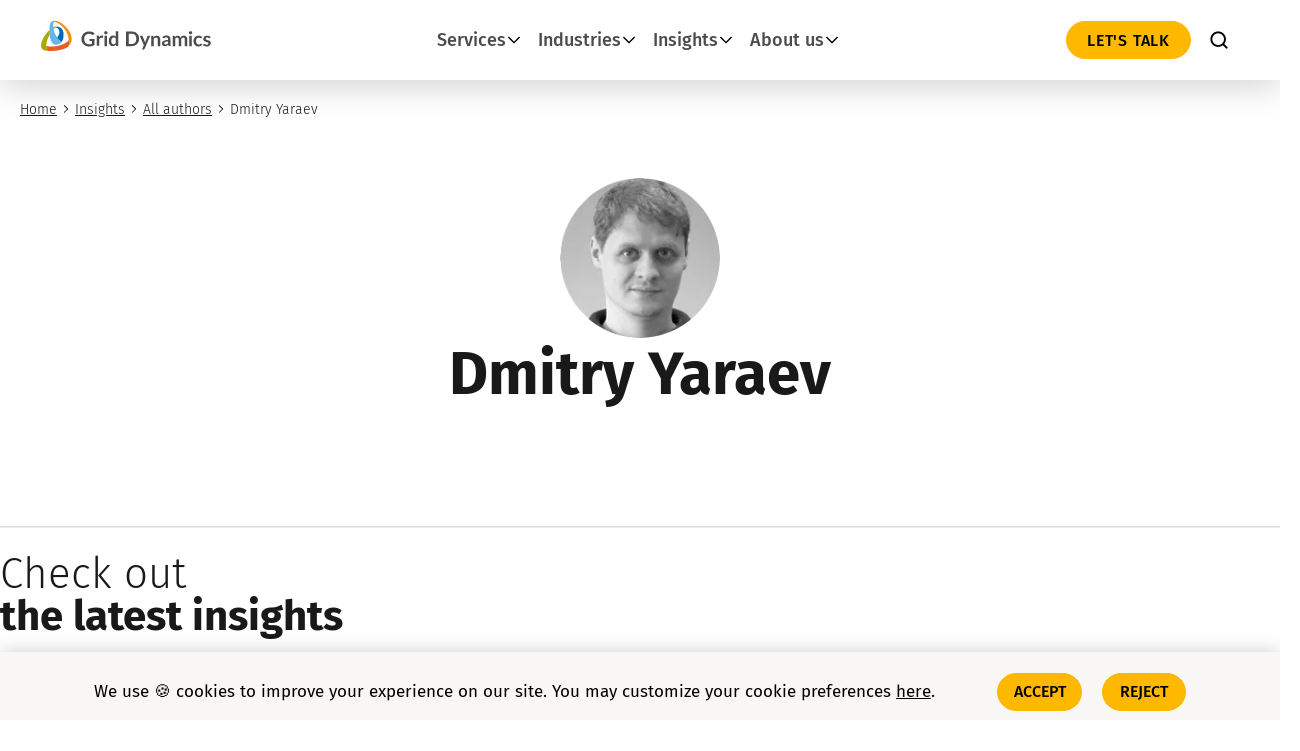

--- FILE ---
content_type: text/html; charset=UTF-8
request_url: https://www.griddynamics.com/author/dmitry-yaraev
body_size: 59073
content:
<!DOCTYPE html>
<html lang="en-US">

<head>
    <script type="text/javascript" data-lazy="w3tc" data-src="https://cdn.cookielaw.org/consent/a98b08a0-efdb-4adf-adcb-03223d61020a/OtAutoBlock.js" ></script>
    <script>
        (function(w, d, s, l, i) {
            w[l] = w[l] || [];
            w[l].push({
                'gtm.start': new Date().getTime(),
                event: 'gtm.js'
            });
            var f = d.getElementsByTagName(s)[0],
                j = d.createElement(s),
                dl = l != 'dataLayer' ? '&l=' + l : '';
            j.async = true; // Ensure this line is included
            j.src = 'https://www.googletagmanager.com/gtm.js?id=' + i + dl;
            // Use insertBefore to effectively "insert after" the target script
            f.parentNode.insertBefore(j, f.nextSibling);
        })(window, document, 'script', 'dataLayer', 'GTM-PGBPH5');
    </script>
    <script>
        (function (window, document) {
            if (!window || !document) {
                return;
            }
            window.addEventListener('click', function(e) {
                if (!e?.target?.matches('.bd_toc_content_list_item ul li a')) {
                    return;
                }
                // only call default click handler for boomdevs table of content anchors, prevent boomdevs smooth scroll from firing
                // more info in source code
                e.stopPropagation();
            }, true);
        })(window, document);
    </script>
    <meta charset="UTF-8">
    <meta name="viewport" content="width=device-width, initial-scale=1">
    <link rel="profile" href="https://gmpg.org/xfn/11">

            <script>
            const userTimezone = Intl.DateTimeFormat().resolvedOptions().timeZone;
            const date = new Date();
            date.setTime(date.getTime() + (24 * 60 * 60 * 1000)); // 1 day
            const expires = "; expires=" + date.toUTCString();
            document.cookie = "user-timezone=" + userTimezone + expires + "; path=/";
        </script>
                <style>
                .fit_content {
                    width: fit-content;
                }
                body .bd_toc_container {
                    transition: all 0.5s ease-in-out !important;
                }
                .bd_toc_header_title {
                    padding-right: 10px !important;
                }
                .bd_toc_container .bd_toc_wrapper .bd_toc_content {
                    display: none;
                }
            </style>
                    <style>
            .bd_toc_container {
                transition: ease-in-out .5s !important;
            }
            .bd_toc_container {
                border-top-left-radius:     0px;
                border-top-right-radius:    0px;
                border-bottom-right-radius: 0px;
                border-bottom-left-radius:  0px;
            }
            .bd_toc_container {
                box-shadow: 0px
                            0px
                            0px
                            0px
            rgba(255,255,255,0.03);
            }
            .bd_toc_container.scroll-to-fixed-fixed {
                margin: 0 !important;
            }
            .bd_toc_wrapper .bd_toc_header .bd_toc_switcher_hide_show_icon .bd_toc_arrow {
                border-color: #2c2f32            }
            .bd_toc_wrapper .bd_toc_header:hover .bd_toc_switcher_hide_show_icon .bd_toc_arrow {
                border-color: #2c2f32            }
            .bd_toc_header {
                border-top-left-radius:     0px;
                border-top-right-radius:    0px;
                border-bottom-right-radius: 0px;
                border-bottom-left-radius:  0px;
            }
            .bd_toc_wrapper .bd_toc_wrapper_item .bd_toc_content .bd_toc_content_list ul li a {
                border-top-left-radius:     0px;
                border-top-right-radius:    0px;
                border-bottom-right-radius: 0px;
                border-bottom-left-radius:  0px;
            }
            .bd_toc_container .bd_toc_wrapper .bd_toc_content.list-type-disc ul li a:before {
                background-color: #2c2f32;
                top: calc( 0px + 7px );
                left: calc( 0px - 12px );
            }

        </style>
        <meta name='robots' content='noindex, follow' />
	<style>img:is([sizes="auto" i], [sizes^="auto," i]) { contain-intrinsic-size: 3000px 1500px }</style>
	
	<!-- This site is optimized with the Yoast SEO Premium plugin v25.1 (Yoast SEO v25.1) - https://yoast.com/wordpress/plugins/seo/ -->
	<title>Dmitry Yaraev, Author at Grid Dynamics</title>
	<meta property="og:locale" content="en_US" />
	<meta property="og:type" content="profile" />
	<meta property="og:title" content="Dmitry Yaraev, Author at Grid Dynamics" />
	<meta property="og:url" content="https://www.griddynamics.com/author/dmitry-yaraev" />
	<meta property="og:site_name" content="Grid Dynamics" />
	<meta property="og:image" content="https://cdnwp.griddynamics.com/wp-content/uploads/2023/04/Dmitry-Yaraev.png" />
	<meta property="og:image:width" content="150" />
	<meta property="og:image:height" content="150" />
	<meta property="og:image:type" content="image/png" />
	<meta name="twitter:card" content="summary_large_image" />
	<!-- / Yoast SEO Premium plugin. -->


<link rel='dns-prefetch' href='//cdn.cookielaw.org' />
<link rel='dns-prefetch' href='//www.googletagmanager.com' />
<link rel='dns-prefetch' href='//player.vimeo.com' />
<link rel='dns-prefetch' href='//use.fontawesome.com' />
<link rel='dns-prefetch' href='//cdn.jsdelivr.net' />
<link rel="alternate" type="application/rss+xml" title="Grid Dynamics &raquo; Feed" href="https://www.griddynamics.com/feed" />
<link rel="alternate" type="application/rss+xml" title="Grid Dynamics &raquo; Comments Feed" href="https://www.griddynamics.com/comments/feed" />
<link rel="alternate" type="application/rss+xml" title="Grid Dynamics &raquo; Posts by Dmitry Yaraev Feed" href="https://www.griddynamics.com/author/dmitry-yaraev/feed" />
<link rel="stylesheet" href="https://www.griddynamics.com/?w3tc_minify=6efba.css" media="all" />

<style id='astra-theme-css-inline-css'>
:root{--ast-post-nav-space:0;--ast-container-default-xlg-padding:6.67em;--ast-container-default-lg-padding:5.67em;--ast-container-default-slg-padding:4.34em;--ast-container-default-md-padding:3.34em;--ast-container-default-sm-padding:6.67em;--ast-container-default-xs-padding:2.4em;--ast-container-default-xxs-padding:1.4em;--ast-code-block-background:#EEEEEE;--ast-comment-inputs-background:#FAFAFA;--ast-normal-container-width:1200px;--ast-narrow-container-width:750px;--ast-blog-title-font-weight:normal;--ast-blog-meta-weight:inherit;--ast-global-color-primary:var(--ast-global-color-5);--ast-global-color-secondary:var(--ast-global-color-4);--ast-global-color-alternate-background:var(--ast-global-color-7);--ast-global-color-subtle-background:var(--ast-global-color-6);--ast-bg-style-guide:#F8FAFC;--ast-shadow-style-guide:0px 0px 4px 0 #00000057;--ast-global-dark-bg-style:#fff;--ast-global-dark-lfs:#fbfbfb;--ast-widget-bg-color:#fafafa;--ast-wc-container-head-bg-color:#fbfbfb;--ast-title-layout-bg:#eeeeee;--ast-search-border-color:#e7e7e7;--ast-lifter-hover-bg:#e6e6e6;--ast-gallery-block-color:#000;--srfm-color-input-label:var(--ast-global-color-2);}html{font-size:118.75%;}a,.page-title{color:var(--ast-global-color-7);}a:hover,a:focus{color:var(--ast-global-color-8);}body,button,input,select,textarea,.ast-button,.ast-custom-button{font-family:'Fira Sans',sans-serif;font-weight:400;font-size:19px;font-size:1rem;line-height:var(--ast-body-line-height,1.6em);}blockquote{color:#000000;}h1,.entry-content h1,h2,.entry-content h2,h3,.entry-content h3,h4,.entry-content h4,h5,.entry-content h5,h6,.entry-content h6,.site-title,.site-title a{font-family:'Fira Sans',sans-serif;font-weight:700;}.site-title{font-size:35px;font-size:1.8421052631579rem;display:none;}header .custom-logo-link img{max-width:115px;width:115px;}.astra-logo-svg{width:115px;}.site-header .site-description{font-size:15px;font-size:0.78947368421053rem;display:none;}.entry-title{font-size:30px;font-size:1.5789473684211rem;}.archive .ast-article-post .ast-article-inner,.blog .ast-article-post .ast-article-inner,.archive .ast-article-post .ast-article-inner:hover,.blog .ast-article-post .ast-article-inner:hover{overflow:hidden;}h1,.entry-content h1{font-size:60px;font-size:3.1578947368421rem;font-weight:300;font-family:'Fira Sans',sans-serif;line-height:1.2em;text-transform:capitalize;}h2,.entry-content h2{font-size:42px;font-size:2.2105263157895rem;font-weight:300;font-family:'Fira Sans',sans-serif;line-height:1.2em;}h3,.entry-content h3{font-size:36px;font-size:1.8947368421053rem;font-weight:400;font-family:'Fira Sans',sans-serif;line-height:1.2em;}h4,.entry-content h4{font-size:24px;font-size:1.2631578947368rem;line-height:1.2em;font-weight:400;font-family:'Fira Sans',sans-serif;}h5,.entry-content h5{font-size:20px;font-size:1.0526315789474rem;line-height:1em;font-weight:500;font-family:'Fira Sans',sans-serif;}h6,.entry-content h6{font-size:15px;font-size:0.78947368421053rem;line-height:1.25em;font-weight:700;font-family:'Fira Sans',sans-serif;}::selection{background-color:var(--ast-global-color-0);color:#000000;}body,h1,.entry-title a,.entry-content h1,h2,.entry-content h2,h3,.entry-content h3,h4,.entry-content h4,h5,.entry-content h5,h6,.entry-content h6{color:#1a1a1a;}.tagcloud a:hover,.tagcloud a:focus,.tagcloud a.current-item{color:#ffffff;border-color:var(--ast-global-color-7);background-color:var(--ast-global-color-7);}input:focus,input[type="text"]:focus,input[type="email"]:focus,input[type="url"]:focus,input[type="password"]:focus,input[type="reset"]:focus,input[type="search"]:focus,textarea:focus{border-color:var(--ast-global-color-7);}input[type="radio"]:checked,input[type=reset],input[type="checkbox"]:checked,input[type="checkbox"]:hover:checked,input[type="checkbox"]:focus:checked,input[type=range]::-webkit-slider-thumb{border-color:var(--ast-global-color-7);background-color:var(--ast-global-color-7);box-shadow:none;}.site-footer a:hover + .post-count,.site-footer a:focus + .post-count{background:var(--ast-global-color-7);border-color:var(--ast-global-color-7);}.single .nav-links .nav-previous,.single .nav-links .nav-next{color:var(--ast-global-color-7);}.entry-meta,.entry-meta *{line-height:1.45;color:var(--ast-global-color-7);}.entry-meta a:not(.ast-button):hover,.entry-meta a:not(.ast-button):hover *,.entry-meta a:not(.ast-button):focus,.entry-meta a:not(.ast-button):focus *,.page-links > .page-link,.page-links .page-link:hover,.post-navigation a:hover{color:var(--ast-global-color-8);}#cat option,.secondary .calendar_wrap thead a,.secondary .calendar_wrap thead a:visited{color:var(--ast-global-color-7);}.secondary .calendar_wrap #today,.ast-progress-val span{background:var(--ast-global-color-7);}.secondary a:hover + .post-count,.secondary a:focus + .post-count{background:var(--ast-global-color-7);border-color:var(--ast-global-color-7);}.calendar_wrap #today > a{color:#ffffff;}.page-links .page-link,.single .post-navigation a{color:var(--ast-global-color-7);}.ast-search-menu-icon .search-form button.search-submit{padding:0 4px;}.ast-search-menu-icon form.search-form{padding-right:0;}.ast-search-menu-icon.slide-search input.search-field{width:0;}.ast-header-search .ast-search-menu-icon.ast-dropdown-active .search-form,.ast-header-search .ast-search-menu-icon.ast-dropdown-active .search-field:focus{transition:all 0.2s;}.search-form input.search-field:focus{outline:none;}.ast-archive-title{color:#1a1a1a;}.wp-block-latest-posts > li > a{color:#1a1a1a;}.widget-title,.widget .wp-block-heading{font-size:27px;font-size:1.4210526315789rem;color:#1a1a1a;}.single .ast-author-details .author-title{color:var(--ast-global-color-8);}.ast-search-menu-icon.slide-search a:focus-visible:focus-visible,.astra-search-icon:focus-visible,#close:focus-visible,a:focus-visible,.ast-menu-toggle:focus-visible,.site .skip-link:focus-visible,.wp-block-loginout input:focus-visible,.wp-block-search.wp-block-search__button-inside .wp-block-search__inside-wrapper,.ast-header-navigation-arrow:focus-visible,.woocommerce .wc-proceed-to-checkout > .checkout-button:focus-visible,.woocommerce .woocommerce-MyAccount-navigation ul li a:focus-visible,.ast-orders-table__row .ast-orders-table__cell:focus-visible,.woocommerce .woocommerce-order-details .order-again > .button:focus-visible,.woocommerce .woocommerce-message a.button.wc-forward:focus-visible,.woocommerce #minus_qty:focus-visible,.woocommerce #plus_qty:focus-visible,a#ast-apply-coupon:focus-visible,.woocommerce .woocommerce-info a:focus-visible,.woocommerce .astra-shop-summary-wrap a:focus-visible,.woocommerce a.wc-forward:focus-visible,#ast-apply-coupon:focus-visible,.woocommerce-js .woocommerce-mini-cart-item a.remove:focus-visible,#close:focus-visible,.button.search-submit:focus-visible,#search_submit:focus,.normal-search:focus-visible,.ast-header-account-wrap:focus-visible,.woocommerce .ast-on-card-button.ast-quick-view-trigger:focus{outline-style:dotted;outline-color:inherit;outline-width:thin;}input:focus,input[type="text"]:focus,input[type="email"]:focus,input[type="url"]:focus,input[type="password"]:focus,input[type="reset"]:focus,input[type="search"]:focus,input[type="number"]:focus,textarea:focus,.wp-block-search__input:focus,[data-section="section-header-mobile-trigger"] .ast-button-wrap .ast-mobile-menu-trigger-minimal:focus,.ast-mobile-popup-drawer.active .menu-toggle-close:focus,.woocommerce-ordering select.orderby:focus,#ast-scroll-top:focus,#coupon_code:focus,.woocommerce-page #comment:focus,.woocommerce #reviews #respond input#submit:focus,.woocommerce a.add_to_cart_button:focus,.woocommerce .button.single_add_to_cart_button:focus,.woocommerce .woocommerce-cart-form button:focus,.woocommerce .woocommerce-cart-form__cart-item .quantity .qty:focus,.woocommerce .woocommerce-billing-fields .woocommerce-billing-fields__field-wrapper .woocommerce-input-wrapper > .input-text:focus,.woocommerce #order_comments:focus,.woocommerce #place_order:focus,.woocommerce .woocommerce-address-fields .woocommerce-address-fields__field-wrapper .woocommerce-input-wrapper > .input-text:focus,.woocommerce .woocommerce-MyAccount-content form button:focus,.woocommerce .woocommerce-MyAccount-content .woocommerce-EditAccountForm .woocommerce-form-row .woocommerce-Input.input-text:focus,.woocommerce .ast-woocommerce-container .woocommerce-pagination ul.page-numbers li a:focus,body #content .woocommerce form .form-row .select2-container--default .select2-selection--single:focus,#ast-coupon-code:focus,.woocommerce.woocommerce-js .quantity input[type=number]:focus,.woocommerce-js .woocommerce-mini-cart-item .quantity input[type=number]:focus,.woocommerce p#ast-coupon-trigger:focus{border-style:dotted;border-color:inherit;border-width:thin;}input{outline:none;}.ast-logo-title-inline .site-logo-img{padding-right:1em;}.site-logo-img img{ transition:all 0.2s linear;}body .ast-oembed-container *{position:absolute;top:0;width:100%;height:100%;left:0;}body .wp-block-embed-pocket-casts .ast-oembed-container *{position:unset;}.ast-single-post-featured-section + article {margin-top: 2em;}.site-content .ast-single-post-featured-section img {width: 100%;overflow: hidden;object-fit: cover;}.site > .ast-single-related-posts-container {margin-top: 0;}@media (min-width: 922px) {.ast-desktop .ast-container--narrow {max-width: var(--ast-narrow-container-width);margin: 0 auto;}}.ast-page-builder-template .hentry {margin: 0;}.ast-page-builder-template .site-content > .ast-container {max-width: 100%;padding: 0;}.ast-page-builder-template .site .site-content #primary {padding: 0;margin: 0;}.ast-page-builder-template .no-results {text-align: center;margin: 4em auto;}.ast-page-builder-template .ast-pagination {padding: 2em;}.ast-page-builder-template .entry-header.ast-no-title.ast-no-thumbnail {margin-top: 0;}.ast-page-builder-template .entry-header.ast-header-without-markup {margin-top: 0;margin-bottom: 0;}.ast-page-builder-template .entry-header.ast-no-title.ast-no-meta {margin-bottom: 0;}.ast-page-builder-template.single .post-navigation {padding-bottom: 2em;}.ast-page-builder-template.single-post .site-content > .ast-container {max-width: 100%;}.ast-page-builder-template .entry-header {margin-top: 4em;margin-left: auto;margin-right: auto;padding-left: 20px;padding-right: 20px;}.single.ast-page-builder-template .entry-header {padding-left: 20px;padding-right: 20px;}.ast-page-builder-template .ast-archive-description {margin: 4em auto 0;padding-left: 20px;padding-right: 20px;}@media (max-width:921.9px){#ast-desktop-header{display:none;}}@media (min-width:922px){#ast-mobile-header{display:none;}}.wp-block-buttons.aligncenter{justify-content:center;}.wp-block-button.is-style-outline .wp-block-button__link{border-color:#ffb800;border-top-width:0px;border-right-width:0px;border-bottom-width:0px;border-left-width:0px;}div.wp-block-button.is-style-outline > .wp-block-button__link:not(.has-text-color),div.wp-block-button.wp-block-button__link.is-style-outline:not(.has-text-color){color:#ffb800;}.wp-block-button.is-style-outline .wp-block-button__link:hover,.wp-block-buttons .wp-block-button.is-style-outline .wp-block-button__link:focus,.wp-block-buttons .wp-block-button.is-style-outline > .wp-block-button__link:not(.has-text-color):hover,.wp-block-buttons .wp-block-button.wp-block-button__link.is-style-outline:not(.has-text-color):hover{color:#000000;background-color:#f7931d;border-color:#f7931d;}.post-page-numbers.current .page-link,.ast-pagination .page-numbers.current{color:#000000;border-color:var(--ast-global-color-0);background-color:var(--ast-global-color-0);}.wp-block-button.is-style-outline .wp-block-button__link{border-top-width:0px;border-right-width:0px;border-bottom-width:0px;border-left-width:0px;}.wp-block-button.is-style-outline .wp-block-button__link.wp-element-button,.ast-outline-button{border-color:#ffb800;font-family:inherit;font-weight:500;line-height:1em;text-transform:uppercase;border-top-left-radius:0px;border-top-right-radius:0px;border-bottom-right-radius:0px;border-bottom-left-radius:0px;}.wp-block-buttons .wp-block-button.is-style-outline > .wp-block-button__link:not(.has-text-color),.wp-block-buttons .wp-block-button.wp-block-button__link.is-style-outline:not(.has-text-color),.ast-outline-button{color:#ffb800;}.wp-block-button.is-style-outline .wp-block-button__link:hover,.wp-block-buttons .wp-block-button.is-style-outline .wp-block-button__link:focus,.wp-block-buttons .wp-block-button.is-style-outline > .wp-block-button__link:not(.has-text-color):hover,.wp-block-buttons .wp-block-button.wp-block-button__link.is-style-outline:not(.has-text-color):hover,.ast-outline-button:hover,.ast-outline-button:focus,.wp-block-uagb-buttons-child .uagb-buttons-repeater.ast-outline-button:hover,.wp-block-uagb-buttons-child .uagb-buttons-repeater.ast-outline-button:focus{color:#000000;background-color:#f7931d;border-color:#f7931d;}.wp-block-button .wp-block-button__link.wp-element-button.is-style-outline:not(.has-background),.wp-block-button.is-style-outline>.wp-block-button__link.wp-element-button:not(.has-background),.ast-outline-button{background-color:#ffb800;}.entry-content[data-ast-blocks-layout] > figure{margin-bottom:1em;}h1.widget-title{font-weight:300;}h2.widget-title{font-weight:300;}h3.widget-title{font-weight:400;}@media (max-width:921px){.ast-separate-container #primary,.ast-separate-container #secondary{padding:1.5em 0;}#primary,#secondary{padding:1.5em 0;margin:0;}.ast-left-sidebar #content > .ast-container{display:flex;flex-direction:column-reverse;width:100%;}.ast-separate-container .ast-article-post,.ast-separate-container .ast-article-single{padding:1.5em 2.14em;}.ast-author-box img.avatar{margin:20px 0 0 0;}}@media (min-width:921px){.ast-author-box img.avatar{margin:20px 0 0 0;}}@media (min-width:922px){.ast-separate-container.ast-right-sidebar #primary,.ast-separate-container.ast-left-sidebar #primary{border:0;}.search-no-results.ast-separate-container #primary{margin-bottom:4em;}.ast-author-box{-js-display:flex;display:flex;}.ast-author-bio{flex:1;}}.wp-block-button .wp-block-button__link{color:#000000;}.wp-block-button .wp-block-button__link:hover,.wp-block-button .wp-block-button__link:focus{color:#000000;background-color:#f7931d;border-color:#f7931d;}.wp-block-button .wp-block-button__link,.wp-block-search .wp-block-search__button,body .wp-block-file .wp-block-file__button{border-style:solid;border-top-width:0px;border-right-width:0px;border-left-width:0px;border-bottom-width:0px;border-color:#ffb800;background-color:#ffb800;color:#000000;font-family:inherit;font-weight:500;line-height:1em;text-transform:uppercase;border-top-left-radius:0px;border-top-right-radius:0px;border-bottom-right-radius:0px;border-bottom-left-radius:0px;padding-top:10px;padding-right:20px;padding-bottom:10px;padding-left:20px;}.menu-toggle,button,.ast-button,.ast-custom-button,.button,input#submit,input[type="button"],input[type="submit"],input[type="reset"],form[CLASS*="wp-block-search__"].wp-block-search .wp-block-search__inside-wrapper .wp-block-search__button,body .wp-block-file .wp-block-file__button{border-style:solid;border-top-width:0px;border-right-width:0px;border-left-width:0px;border-bottom-width:0px;color:#000000;border-color:#ffb800;background-color:#ffb800;padding-top:10px;padding-right:20px;padding-bottom:10px;padding-left:20px;font-family:inherit;font-weight:500;line-height:1em;text-transform:uppercase;border-top-left-radius:0px;border-top-right-radius:0px;border-bottom-right-radius:0px;border-bottom-left-radius:0px;}button:focus,.menu-toggle:hover,button:hover,.ast-button:hover,.ast-custom-button:hover .button:hover,.ast-custom-button:hover ,input[type=reset]:hover,input[type=reset]:focus,input#submit:hover,input#submit:focus,input[type="button"]:hover,input[type="button"]:focus,input[type="submit"]:hover,input[type="submit"]:focus,form[CLASS*="wp-block-search__"].wp-block-search .wp-block-search__inside-wrapper .wp-block-search__button:hover,form[CLASS*="wp-block-search__"].wp-block-search .wp-block-search__inside-wrapper .wp-block-search__button:focus,body .wp-block-file .wp-block-file__button:hover,body .wp-block-file .wp-block-file__button:focus{color:#000000;background-color:#f7931d;border-color:#f7931d;}@media (max-width:921px){.ast-mobile-header-stack .main-header-bar .ast-search-menu-icon{display:inline-block;}.ast-header-break-point.ast-header-custom-item-outside .ast-mobile-header-stack .main-header-bar .ast-search-icon{margin:0;}.ast-comment-avatar-wrap img{max-width:2.5em;}.ast-comment-meta{padding:0 1.8888em 1.3333em;}.ast-separate-container .ast-comment-list li.depth-1{padding:1.5em 2.14em;}.ast-separate-container .comment-respond{padding:2em 2.14em;}}@media (min-width:544px){.ast-container{max-width:100%;}}@media (max-width:544px){.ast-separate-container .ast-article-post,.ast-separate-container .ast-article-single,.ast-separate-container .comments-title,.ast-separate-container .ast-archive-description{padding:1.5em 1em;}.ast-separate-container #content .ast-container{padding-left:0.54em;padding-right:0.54em;}.ast-separate-container .ast-comment-list .bypostauthor{padding:.5em;}.ast-search-menu-icon.ast-dropdown-active .search-field{width:170px;}} #ast-mobile-header .ast-site-header-cart-li a{pointer-events:none;}@media (min-width:545px){.ast-page-builder-template .comments-area,.single.ast-page-builder-template .entry-header,.single.ast-page-builder-template .post-navigation,.single.ast-page-builder-template .ast-single-related-posts-container{max-width:1240px;margin-left:auto;margin-right:auto;}}body,.ast-separate-container{background-color:var(--ast-global-color-5);background-image:none;}@media (max-width:921px){.widget-title{font-size:22px;font-size:1.375rem;}body,button,input,select,textarea,.ast-button,.ast-custom-button{font-size:16px;font-size:0.84210526315789rem;}#secondary,#secondary button,#secondary input,#secondary select,#secondary textarea{font-size:16px;font-size:0.84210526315789rem;}.site-title{display:none;}.site-header .site-description{display:none;}h1,.entry-content h1{font-size:30px;}h2,.entry-content h2{font-size:30px;}h3,.entry-content h3{font-size:30px;}h4,.entry-content h4{font-size:24px;font-size:1.2631578947368rem;}h5,.entry-content h5{font-size:20px;font-size:1.0526315789474rem;}}@media (max-width:544px){.widget-title{font-size:22px;font-size:1.375rem;}body,button,input,select,textarea,.ast-button,.ast-custom-button{font-size:16px;font-size:0.84210526315789rem;}#secondary,#secondary button,#secondary input,#secondary select,#secondary textarea{font-size:16px;font-size:0.84210526315789rem;}.site-title{display:none;}.site-header .site-description{display:none;}h1,.entry-content h1{font-size:30px;}h2,.entry-content h2{font-size:30px;}h3,.entry-content h3{font-size:30px;}h4,.entry-content h4{font-size:24px;font-size:1.2631578947368rem;}h5,.entry-content h5{font-size:20px;font-size:1.0526315789474rem;}}@media (max-width:544px){html{font-size:118.75%;}}@media (min-width:922px){.ast-container{max-width:1240px;}}@media (min-width:922px){.site-content .ast-container{display:flex;}}@media (max-width:921px){.site-content .ast-container{flex-direction:column;}}.ast-blog-layout-classic-grid .ast-article-inner{box-shadow:0px 6px 15px -2px rgba(16,24,40,0.05);}.ast-separate-container .ast-blog-layout-classic-grid .ast-article-inner,.ast-plain-container .ast-blog-layout-classic-grid .ast-article-inner{height:100%;}.ast-blog-layout-6-grid .ast-blog-featured-section:before { content: ""; }.cat-links.badge a,.tags-links.badge a {padding: 4px 8px;border-radius: 3px;font-weight: 400;}.cat-links.underline a,.tags-links.underline a{text-decoration: underline;}@media (min-width:922px){.main-header-menu .sub-menu .menu-item.ast-left-align-sub-menu:hover > .sub-menu,.main-header-menu .sub-menu .menu-item.ast-left-align-sub-menu.focus > .sub-menu{margin-left:-0px;}}.site .comments-area{padding-bottom:3em;}.wp-block-file {display: flex;align-items: center;flex-wrap: wrap;justify-content: space-between;}.wp-block-pullquote {border: none;}.wp-block-pullquote blockquote::before {content: "\201D";font-family: "Helvetica",sans-serif;display: flex;transform: rotate( 180deg );font-size: 6rem;font-style: normal;line-height: 1;font-weight: bold;align-items: center;justify-content: center;}.has-text-align-right > blockquote::before {justify-content: flex-start;}.has-text-align-left > blockquote::before {justify-content: flex-end;}figure.wp-block-pullquote.is-style-solid-color blockquote {max-width: 100%;text-align: inherit;}:root {--wp--custom--ast-default-block-top-padding: 3em;--wp--custom--ast-default-block-right-padding: 3em;--wp--custom--ast-default-block-bottom-padding: 3em;--wp--custom--ast-default-block-left-padding: 3em;--wp--custom--ast-container-width: 1200px;--wp--custom--ast-content-width-size: 1200px;--wp--custom--ast-wide-width-size: calc(1200px + var(--wp--custom--ast-default-block-left-padding) + var(--wp--custom--ast-default-block-right-padding));}.ast-narrow-container {--wp--custom--ast-content-width-size: 750px;--wp--custom--ast-wide-width-size: 750px;}@media(max-width: 921px) {:root {--wp--custom--ast-default-block-top-padding: 3em;--wp--custom--ast-default-block-right-padding: 2em;--wp--custom--ast-default-block-bottom-padding: 3em;--wp--custom--ast-default-block-left-padding: 2em;}}@media(max-width: 544px) {:root {--wp--custom--ast-default-block-top-padding: 3em;--wp--custom--ast-default-block-right-padding: 1.5em;--wp--custom--ast-default-block-bottom-padding: 3em;--wp--custom--ast-default-block-left-padding: 1.5em;}}.entry-content > .wp-block-group,.entry-content > .wp-block-cover,.entry-content > .wp-block-columns {padding-top: var(--wp--custom--ast-default-block-top-padding);padding-right: var(--wp--custom--ast-default-block-right-padding);padding-bottom: var(--wp--custom--ast-default-block-bottom-padding);padding-left: var(--wp--custom--ast-default-block-left-padding);}.ast-plain-container.ast-no-sidebar .entry-content > .alignfull,.ast-page-builder-template .ast-no-sidebar .entry-content > .alignfull {margin-left: calc( -50vw + 50%);margin-right: calc( -50vw + 50%);max-width: 100vw;width: 100vw;}.ast-plain-container.ast-no-sidebar .entry-content .alignfull .alignfull,.ast-page-builder-template.ast-no-sidebar .entry-content .alignfull .alignfull,.ast-plain-container.ast-no-sidebar .entry-content .alignfull .alignwide,.ast-page-builder-template.ast-no-sidebar .entry-content .alignfull .alignwide,.ast-plain-container.ast-no-sidebar .entry-content .alignwide .alignfull,.ast-page-builder-template.ast-no-sidebar .entry-content .alignwide .alignfull,.ast-plain-container.ast-no-sidebar .entry-content .alignwide .alignwide,.ast-page-builder-template.ast-no-sidebar .entry-content .alignwide .alignwide,.ast-plain-container.ast-no-sidebar .entry-content .wp-block-column .alignfull,.ast-page-builder-template.ast-no-sidebar .entry-content .wp-block-column .alignfull,.ast-plain-container.ast-no-sidebar .entry-content .wp-block-column .alignwide,.ast-page-builder-template.ast-no-sidebar .entry-content .wp-block-column .alignwide {margin-left: auto;margin-right: auto;width: 100%;}[data-ast-blocks-layout] .wp-block-separator:not(.is-style-dots) {height: 0;}[data-ast-blocks-layout] .wp-block-separator {margin: 20px auto;}[data-ast-blocks-layout] .wp-block-separator:not(.is-style-wide):not(.is-style-dots) {max-width: 100px;}[data-ast-blocks-layout] .wp-block-separator.has-background {padding: 0;}.entry-content[data-ast-blocks-layout] > * {max-width: var(--wp--custom--ast-content-width-size);margin-left: auto;margin-right: auto;}.entry-content[data-ast-blocks-layout] > .alignwide {max-width: var(--wp--custom--ast-wide-width-size);}.entry-content[data-ast-blocks-layout] .alignfull {max-width: none;}.entry-content .wp-block-columns {margin-bottom: 0;}blockquote {margin: 1.5em;border-color: rgba(0,0,0,0.05);}.wp-block-quote:not(.has-text-align-right):not(.has-text-align-center) {border-left: 5px solid rgba(0,0,0,0.05);}.has-text-align-right > blockquote,blockquote.has-text-align-right {border-right: 5px solid rgba(0,0,0,0.05);}.has-text-align-left > blockquote,blockquote.has-text-align-left {border-left: 5px solid rgba(0,0,0,0.05);}.wp-block-site-tagline,.wp-block-latest-posts .read-more {margin-top: 15px;}.wp-block-loginout p label {display: block;}.wp-block-loginout p:not(.login-remember):not(.login-submit) input {width: 100%;}.wp-block-loginout input:focus {border-color: transparent;}.wp-block-loginout input:focus {outline: thin dotted;}.entry-content .wp-block-media-text .wp-block-media-text__content {padding: 0 0 0 8%;}.entry-content .wp-block-media-text.has-media-on-the-right .wp-block-media-text__content {padding: 0 8% 0 0;}.entry-content .wp-block-media-text.has-background .wp-block-media-text__content {padding: 8%;}.entry-content .wp-block-cover:not([class*="background-color"]):not(.has-text-color.has-link-color) .wp-block-cover__inner-container,.entry-content .wp-block-cover:not([class*="background-color"]) .wp-block-cover-image-text,.entry-content .wp-block-cover:not([class*="background-color"]) .wp-block-cover-text,.entry-content .wp-block-cover-image:not([class*="background-color"]) .wp-block-cover__inner-container,.entry-content .wp-block-cover-image:not([class*="background-color"]) .wp-block-cover-image-text,.entry-content .wp-block-cover-image:not([class*="background-color"]) .wp-block-cover-text {color: var(--ast-global-color-primary,var(--ast-global-color-5));}.wp-block-loginout .login-remember input {width: 1.1rem;height: 1.1rem;margin: 0 5px 4px 0;vertical-align: middle;}.wp-block-latest-posts > li > *:first-child,.wp-block-latest-posts:not(.is-grid) > li:first-child {margin-top: 0;}.entry-content > .wp-block-buttons,.entry-content > .wp-block-uagb-buttons {margin-bottom: 1.5em;}.wp-block-search__inside-wrapper .wp-block-search__input {padding: 0 10px;color: var(--ast-global-color-3);background: var(--ast-global-color-primary,var(--ast-global-color-5));border-color: var(--ast-border-color);}.wp-block-latest-posts .read-more {margin-bottom: 1.5em;}.wp-block-search__no-button .wp-block-search__inside-wrapper .wp-block-search__input {padding-top: 5px;padding-bottom: 5px;}.wp-block-latest-posts .wp-block-latest-posts__post-date,.wp-block-latest-posts .wp-block-latest-posts__post-author {font-size: 1rem;}.wp-block-latest-posts > li > *,.wp-block-latest-posts:not(.is-grid) > li {margin-top: 12px;margin-bottom: 12px;}.ast-page-builder-template .entry-content[data-ast-blocks-layout] > *,.ast-page-builder-template .entry-content[data-ast-blocks-layout] > .alignfull:not(.wp-block-group):not(.uagb-is-root-container) > * {max-width: none;}.ast-page-builder-template .entry-content[data-ast-blocks-layout] > .alignwide:not(.uagb-is-root-container) > * {max-width: var(--wp--custom--ast-wide-width-size);}.ast-page-builder-template .entry-content[data-ast-blocks-layout] > .inherit-container-width > *,.ast-page-builder-template .entry-content[data-ast-blocks-layout] > *:not(.wp-block-group):not(.uagb-is-root-container) > *,.entry-content[data-ast-blocks-layout] > .wp-block-cover .wp-block-cover__inner-container {max-width: var(--wp--custom--ast-content-width-size) ;margin-left: auto;margin-right: auto;}.entry-content[data-ast-blocks-layout] .wp-block-cover:not(.alignleft):not(.alignright) {width: auto;}@media(max-width: 1200px) {.ast-separate-container .entry-content > .alignfull,.ast-separate-container .entry-content[data-ast-blocks-layout] > .alignwide,.ast-plain-container .entry-content[data-ast-blocks-layout] > .alignwide,.ast-plain-container .entry-content .alignfull {margin-left: calc(-1 * min(var(--ast-container-default-xlg-padding),20px)) ;margin-right: calc(-1 * min(var(--ast-container-default-xlg-padding),20px));}}@media(min-width: 1201px) {.ast-separate-container .entry-content > .alignfull {margin-left: calc(-1 * var(--ast-container-default-xlg-padding) );margin-right: calc(-1 * var(--ast-container-default-xlg-padding) );}.ast-separate-container .entry-content[data-ast-blocks-layout] > .alignwide,.ast-plain-container .entry-content[data-ast-blocks-layout] > .alignwide {margin-left: calc(-1 * var(--wp--custom--ast-default-block-left-padding) );margin-right: calc(-1 * var(--wp--custom--ast-default-block-right-padding) );}}@media(min-width: 921px) {.ast-separate-container .entry-content .wp-block-group.alignwide:not(.inherit-container-width) > :where(:not(.alignleft):not(.alignright)),.ast-plain-container .entry-content .wp-block-group.alignwide:not(.inherit-container-width) > :where(:not(.alignleft):not(.alignright)) {max-width: calc( var(--wp--custom--ast-content-width-size) + 80px );}.ast-plain-container.ast-right-sidebar .entry-content[data-ast-blocks-layout] .alignfull,.ast-plain-container.ast-left-sidebar .entry-content[data-ast-blocks-layout] .alignfull {margin-left: -60px;margin-right: -60px;}}@media(min-width: 544px) {.entry-content > .alignleft {margin-right: 20px;}.entry-content > .alignright {margin-left: 20px;}}@media (max-width:544px){.wp-block-columns .wp-block-column:not(:last-child){margin-bottom:20px;}.wp-block-latest-posts{margin:0;}}@media( max-width: 600px ) {.entry-content .wp-block-media-text .wp-block-media-text__content,.entry-content .wp-block-media-text.has-media-on-the-right .wp-block-media-text__content {padding: 8% 0 0;}.entry-content .wp-block-media-text.has-background .wp-block-media-text__content {padding: 8%;}}.ast-page-builder-template .entry-header {padding-left: 0;}.ast-narrow-container .site-content .wp-block-uagb-image--align-full .wp-block-uagb-image__figure {max-width: 100%;margin-left: auto;margin-right: auto;}:root .has-ast-global-color-0-color{color:var(--ast-global-color-0);}:root .has-ast-global-color-0-background-color{background-color:var(--ast-global-color-0);}:root .wp-block-button .has-ast-global-color-0-color{color:var(--ast-global-color-0);}:root .wp-block-button .has-ast-global-color-0-background-color{background-color:var(--ast-global-color-0);}:root .has-ast-global-color-1-color{color:var(--ast-global-color-1);}:root .has-ast-global-color-1-background-color{background-color:var(--ast-global-color-1);}:root .wp-block-button .has-ast-global-color-1-color{color:var(--ast-global-color-1);}:root .wp-block-button .has-ast-global-color-1-background-color{background-color:var(--ast-global-color-1);}:root .has-ast-global-color-2-color{color:var(--ast-global-color-2);}:root .has-ast-global-color-2-background-color{background-color:var(--ast-global-color-2);}:root .wp-block-button .has-ast-global-color-2-color{color:var(--ast-global-color-2);}:root .wp-block-button .has-ast-global-color-2-background-color{background-color:var(--ast-global-color-2);}:root .has-ast-global-color-3-color{color:var(--ast-global-color-3);}:root .has-ast-global-color-3-background-color{background-color:var(--ast-global-color-3);}:root .wp-block-button .has-ast-global-color-3-color{color:var(--ast-global-color-3);}:root .wp-block-button .has-ast-global-color-3-background-color{background-color:var(--ast-global-color-3);}:root .has-ast-global-color-4-color{color:var(--ast-global-color-4);}:root .has-ast-global-color-4-background-color{background-color:var(--ast-global-color-4);}:root .wp-block-button .has-ast-global-color-4-color{color:var(--ast-global-color-4);}:root .wp-block-button .has-ast-global-color-4-background-color{background-color:var(--ast-global-color-4);}:root .has-ast-global-color-5-color{color:var(--ast-global-color-5);}:root .has-ast-global-color-5-background-color{background-color:var(--ast-global-color-5);}:root .wp-block-button .has-ast-global-color-5-color{color:var(--ast-global-color-5);}:root .wp-block-button .has-ast-global-color-5-background-color{background-color:var(--ast-global-color-5);}:root .has-ast-global-color-6-color{color:var(--ast-global-color-6);}:root .has-ast-global-color-6-background-color{background-color:var(--ast-global-color-6);}:root .wp-block-button .has-ast-global-color-6-color{color:var(--ast-global-color-6);}:root .wp-block-button .has-ast-global-color-6-background-color{background-color:var(--ast-global-color-6);}:root .has-ast-global-color-7-color{color:var(--ast-global-color-7);}:root .has-ast-global-color-7-background-color{background-color:var(--ast-global-color-7);}:root .wp-block-button .has-ast-global-color-7-color{color:var(--ast-global-color-7);}:root .wp-block-button .has-ast-global-color-7-background-color{background-color:var(--ast-global-color-7);}:root .has-ast-global-color-8-color{color:var(--ast-global-color-8);}:root .has-ast-global-color-8-background-color{background-color:var(--ast-global-color-8);}:root .wp-block-button .has-ast-global-color-8-color{color:var(--ast-global-color-8);}:root .wp-block-button .has-ast-global-color-8-background-color{background-color:var(--ast-global-color-8);}:root{--ast-global-color-0:#ffb800;--ast-global-color-1:#ff8700;--ast-global-color-2:#4a4a4a;--ast-global-color-3:#ffad32;--ast-global-color-4:#F5F5F5;--ast-global-color-5:#FFFFFF;--ast-global-color-6:#f8f7f5;--ast-global-color-7:#000000;--ast-global-color-8:#1a1a1a;}:root {--ast-border-color : #dddddd;}.ast-archive-entry-banner {-js-display: flex;display: flex;flex-direction: column;justify-content: center;text-align: center;position: relative;background: var(--ast-title-layout-bg);}.ast-archive-entry-banner[data-banner-width-type="custom"] {margin: 0 auto;width: 100%;}.ast-archive-entry-banner[data-banner-layout="layout-1"] {background: inherit;padding: 20px 0;text-align: left;}body.archive .ast-archive-description{max-width:1200px;width:100%;text-align:left;padding-top:3em;padding-right:3em;padding-bottom:3em;padding-left:3em;}body.archive .ast-archive-description .ast-archive-title,body.archive .ast-archive-description .ast-archive-title *{font-size:40px;font-size:2.1052631578947rem;}body.archive .ast-archive-description > *:not(:last-child){margin-bottom:10px;}@media (max-width:921px){body.archive .ast-archive-description{text-align:left;}}@media (max-width:544px){body.archive .ast-archive-description{text-align:left;}}.ast-breadcrumbs .trail-browse,.ast-breadcrumbs .trail-items,.ast-breadcrumbs .trail-items li{display:inline-block;margin:0;padding:0;border:none;background:inherit;text-indent:0;text-decoration:none;}.ast-breadcrumbs .trail-browse{font-size:inherit;font-style:inherit;font-weight:inherit;color:inherit;}.ast-breadcrumbs .trail-items{list-style:none;}.trail-items li::after{padding:0 0.3em;content:"\00bb";}.trail-items li:last-of-type::after{display:none;}h1,.entry-content h1,h2,.entry-content h2,h3,.entry-content h3,h4,.entry-content h4,h5,.entry-content h5,h6,.entry-content h6{color:#1a1a1a;}.entry-title a{color:#1a1a1a;}@media (max-width:921px){.ast-builder-grid-row-container.ast-builder-grid-row-tablet-3-firstrow .ast-builder-grid-row > *:first-child,.ast-builder-grid-row-container.ast-builder-grid-row-tablet-3-lastrow .ast-builder-grid-row > *:last-child{grid-column:1 / -1;}}@media (max-width:544px){.ast-builder-grid-row-container.ast-builder-grid-row-mobile-3-firstrow .ast-builder-grid-row > *:first-child,.ast-builder-grid-row-container.ast-builder-grid-row-mobile-3-lastrow .ast-builder-grid-row > *:last-child{grid-column:1 / -1;}}.ast-builder-layout-element[data-section="title_tagline"]{display:flex;}@media (max-width:921px){.ast-header-break-point .ast-builder-layout-element[data-section="title_tagline"]{display:flex;}}@media (max-width:544px){.ast-header-break-point .ast-builder-layout-element[data-section="title_tagline"]{display:flex;}}[data-section*="section-hb-button-"] .menu-link{display:none;}.ast-header-button-1[data-section="section-hb-button-1"]{display:flex;}@media (max-width:921px){.ast-header-break-point .ast-header-button-1[data-section="section-hb-button-1"]{display:flex;}}@media (max-width:544px){.ast-header-break-point .ast-header-button-1[data-section="section-hb-button-1"]{display:flex;}}.ast-builder-menu-1{font-family:inherit;font-weight:500;}.ast-builder-menu-1 .sub-menu,.ast-builder-menu-1 .inline-on-mobile .sub-menu{border-top-width:0px;border-bottom-width:0px;border-right-width:0px;border-left-width:0px;border-color:var(--ast-global-color-0);border-style:solid;}.ast-builder-menu-1 .sub-menu .sub-menu{top:0px;}.ast-builder-menu-1 .main-header-menu > .menu-item > .sub-menu,.ast-builder-menu-1 .main-header-menu > .menu-item > .astra-full-megamenu-wrapper{margin-top:0px;}.ast-desktop .ast-builder-menu-1 .main-header-menu > .menu-item > .sub-menu:before,.ast-desktop .ast-builder-menu-1 .main-header-menu > .menu-item > .astra-full-megamenu-wrapper:before{height:calc( 0px + 0px + 5px );}.ast-desktop .ast-builder-menu-1 .menu-item .sub-menu .menu-link{border-style:none;}@media (max-width:921px){.ast-header-break-point .ast-builder-menu-1 .menu-item.menu-item-has-children > .ast-menu-toggle{top:0;}.ast-builder-menu-1 .inline-on-mobile .menu-item.menu-item-has-children > .ast-menu-toggle{right:-15px;}.ast-builder-menu-1 .menu-item-has-children > .menu-link:after{content:unset;}.ast-builder-menu-1 .main-header-menu > .menu-item > .sub-menu,.ast-builder-menu-1 .main-header-menu > .menu-item > .astra-full-megamenu-wrapper{margin-top:0;}}@media (max-width:544px){.ast-header-break-point .ast-builder-menu-1 .menu-item.menu-item-has-children > .ast-menu-toggle{top:0;}.ast-builder-menu-1 .main-header-menu > .menu-item > .sub-menu,.ast-builder-menu-1 .main-header-menu > .menu-item > .astra-full-megamenu-wrapper{margin-top:0;}}.ast-builder-menu-1{display:flex;}@media (max-width:921px){.ast-header-break-point .ast-builder-menu-1{display:flex;}}@media (max-width:544px){.ast-header-break-point .ast-builder-menu-1{display:flex;}}.ast-builder-html-element img.alignnone{display:inline-block;}.ast-builder-html-element p:first-child{margin-top:0;}.ast-builder-html-element p:last-child{margin-bottom:0;}.ast-header-break-point .main-header-bar .ast-builder-html-element{line-height:1.85714285714286;}.ast-header-html-1 .ast-builder-html-element{color:var(--ast-global-color-0);font-size:15px;font-size:0.78947368421053rem;}.ast-header-html-1{font-size:15px;font-size:0.78947368421053rem;}.ast-header-html-1{display:flex;}@media (max-width:921px){.ast-header-break-point .ast-header-html-1{display:flex;}}@media (max-width:544px){.ast-header-break-point .ast-header-html-1{display:flex;}}.ast-social-stack-desktop .ast-builder-social-element,.ast-social-stack-tablet .ast-builder-social-element,.ast-social-stack-mobile .ast-builder-social-element {margin-top: 6px;margin-bottom: 6px;}.social-show-label-true .ast-builder-social-element {width: auto;padding: 0 0.4em;}[data-section^="section-fb-social-icons-"] .footer-social-inner-wrap {text-align: center;}.ast-footer-social-wrap {width: 100%;}.ast-footer-social-wrap .ast-builder-social-element:first-child {margin-left: 0;}.ast-footer-social-wrap .ast-builder-social-element:last-child {margin-right: 0;}.ast-header-social-wrap .ast-builder-social-element:first-child {margin-left: 0;}.ast-header-social-wrap .ast-builder-social-element:last-child {margin-right: 0;}.ast-builder-social-element {line-height: 1;color: var(--ast-global-color-2);background: transparent;vertical-align: middle;transition: all 0.01s;margin-left: 6px;margin-right: 6px;justify-content: center;align-items: center;}.ast-builder-social-element .social-item-label {padding-left: 6px;}.ast-header-social-1-wrap .ast-builder-social-element,.ast-header-social-1-wrap .social-show-label-true .ast-builder-social-element{margin-left:9.5px;margin-right:9.5px;}.ast-header-social-1-wrap .ast-builder-social-element svg{width:25px;height:25px;}.ast-header-social-1-wrap .ast-social-color-type-custom svg{fill:var(--ast-global-color-0);}.ast-header-social-1-wrap .ast-social-color-type-custom .ast-builder-social-element:hover{color:var(--ast-global-color-5);}.ast-header-social-1-wrap .ast-social-color-type-custom .ast-builder-social-element:hover svg{fill:var(--ast-global-color-5);}.ast-header-social-1-wrap .ast-social-color-type-custom .social-item-label{color:var(--ast-global-color-0);}.ast-header-social-1-wrap .ast-builder-social-element:hover .social-item-label{color:var(--ast-global-color-5);}.ast-builder-layout-element[data-section="section-hb-social-icons-1"]{display:flex;}@media (max-width:921px){.ast-header-break-point .ast-builder-layout-element[data-section="section-hb-social-icons-1"]{display:flex;}}@media (max-width:544px){.ast-header-break-point .ast-builder-layout-element[data-section="section-hb-social-icons-1"]{display:flex;}}.site-below-footer-wrap{padding-top:20px;padding-bottom:20px;}.site-below-footer-wrap[data-section="section-below-footer-builder"]{background-image:none;min-height:30px;}.site-below-footer-wrap[data-section="section-below-footer-builder"] .ast-builder-grid-row{max-width:1200px;min-height:30px;margin-left:auto;margin-right:auto;}.site-below-footer-wrap[data-section="section-below-footer-builder"] .ast-builder-grid-row,.site-below-footer-wrap[data-section="section-below-footer-builder"] .site-footer-section{align-items:flex-start;}.site-below-footer-wrap[data-section="section-below-footer-builder"].ast-footer-row-inline .site-footer-section{display:flex;margin-bottom:0;}.ast-builder-grid-row-full .ast-builder-grid-row{grid-template-columns:1fr;}@media (max-width:921px){.site-below-footer-wrap[data-section="section-below-footer-builder"].ast-footer-row-tablet-inline .site-footer-section{display:flex;margin-bottom:0;}.site-below-footer-wrap[data-section="section-below-footer-builder"].ast-footer-row-tablet-stack .site-footer-section{display:block;margin-bottom:10px;}.ast-builder-grid-row-container.ast-builder-grid-row-tablet-full .ast-builder-grid-row{grid-template-columns:1fr;}}@media (max-width:544px){.site-below-footer-wrap[data-section="section-below-footer-builder"].ast-footer-row-mobile-inline .site-footer-section{display:flex;margin-bottom:0;}.site-below-footer-wrap[data-section="section-below-footer-builder"].ast-footer-row-mobile-stack .site-footer-section{display:block;margin-bottom:10px;}.ast-builder-grid-row-container.ast-builder-grid-row-mobile-full .ast-builder-grid-row{grid-template-columns:1fr;}}.site-below-footer-wrap[data-section="section-below-footer-builder"]{padding-left:16px;padding-right:16px;}@media (max-width:921px){.site-below-footer-wrap[data-section="section-below-footer-builder"]{padding-top:20px;padding-bottom:20px;padding-left:15px;padding-right:15px;}}@media (max-width:544px){.site-below-footer-wrap[data-section="section-below-footer-builder"]{padding-top:0px;padding-bottom:0px;padding-left:25px;padding-right:25px;}}.site-below-footer-wrap[data-section="section-below-footer-builder"]{display:grid;}@media (max-width:921px){.ast-header-break-point .site-below-footer-wrap[data-section="section-below-footer-builder"]{display:grid;}}@media (max-width:544px){.ast-header-break-point .site-below-footer-wrap[data-section="section-below-footer-builder"]{display:grid;}}.ast-footer-copyright{text-align:left;}.ast-footer-copyright {color:#ffffff;}@media (max-width:921px){.ast-footer-copyright{text-align:center;}}@media (max-width:544px){.ast-footer-copyright{text-align:center;}.ast-footer-copyright {margin-top:20px;margin-bottom:20px;margin-left:0px;margin-right:0px;}}.ast-footer-copyright.ast-builder-layout-element{display:flex;}@media (max-width:921px){.ast-header-break-point .ast-footer-copyright.ast-builder-layout-element{display:flex;}}@media (max-width:544px){.ast-header-break-point .ast-footer-copyright.ast-builder-layout-element{display:flex;}}.ast-social-stack-desktop .ast-builder-social-element,.ast-social-stack-tablet .ast-builder-social-element,.ast-social-stack-mobile .ast-builder-social-element {margin-top: 6px;margin-bottom: 6px;}.social-show-label-true .ast-builder-social-element {width: auto;padding: 0 0.4em;}[data-section^="section-fb-social-icons-"] .footer-social-inner-wrap {text-align: center;}.ast-footer-social-wrap {width: 100%;}.ast-footer-social-wrap .ast-builder-social-element:first-child {margin-left: 0;}.ast-footer-social-wrap .ast-builder-social-element:last-child {margin-right: 0;}.ast-header-social-wrap .ast-builder-social-element:first-child {margin-left: 0;}.ast-header-social-wrap .ast-builder-social-element:last-child {margin-right: 0;}.ast-builder-social-element {line-height: 1;color: var(--ast-global-color-2);background: transparent;vertical-align: middle;transition: all 0.01s;margin-left: 6px;margin-right: 6px;justify-content: center;align-items: center;}.ast-builder-social-element .social-item-label {padding-left: 6px;}.ast-footer-social-1-wrap .ast-builder-social-element,.ast-footer-social-1-wrap .social-show-label-true .ast-builder-social-element{margin-left:10.5px;margin-right:10.5px;}.ast-footer-social-1-wrap .ast-builder-social-element svg{width:22px;height:22px;}.ast-footer-social-1-wrap .ast-social-color-type-custom svg{fill:var(--ast-global-color-0);}.ast-footer-social-1-wrap .ast-social-color-type-custom .ast-builder-social-element:hover{color:var(--ast-global-color-5);}.ast-footer-social-1-wrap .ast-social-color-type-custom .ast-builder-social-element:hover svg{fill:var(--ast-global-color-5);}.ast-footer-social-1-wrap .ast-social-color-type-custom .social-item-label{color:var(--ast-global-color-0);}.ast-footer-social-1-wrap .ast-builder-social-element:hover .social-item-label{color:var(--ast-global-color-5);}[data-section="section-fb-social-icons-1"] .footer-social-inner-wrap{text-align:left;}@media (max-width:921px){[data-section="section-fb-social-icons-1"] .footer-social-inner-wrap{text-align:center;}}@media (max-width:544px){[data-section="section-fb-social-icons-1"] .footer-social-inner-wrap{text-align:center;}}.ast-builder-layout-element[data-section="section-fb-social-icons-1"]{display:flex;}@media (max-width:921px){.ast-header-break-point .ast-builder-layout-element[data-section="section-fb-social-icons-1"]{display:flex;}}@media (max-width:544px){.ast-header-break-point .ast-builder-layout-element[data-section="section-fb-social-icons-1"]{display:flex;}}.site-footer{background-color:#4a4a4a;background-image:none;}.site-primary-footer-wrap{padding-top:45px;padding-bottom:45px;}.site-primary-footer-wrap[data-section="section-primary-footer-builder"]{background-image:none;}.site-primary-footer-wrap[data-section="section-primary-footer-builder"] .ast-builder-grid-row{max-width:1200px;margin-left:auto;margin-right:auto;}.site-primary-footer-wrap[data-section="section-primary-footer-builder"] .ast-builder-grid-row,.site-primary-footer-wrap[data-section="section-primary-footer-builder"] .site-footer-section{align-items:flex-start;}.site-primary-footer-wrap[data-section="section-primary-footer-builder"].ast-footer-row-inline .site-footer-section{display:flex;margin-bottom:0;}.ast-builder-grid-row-3-cheavy .ast-builder-grid-row{grid-template-columns:1fr 2fr 1fr;}@media (max-width:921px){.site-primary-footer-wrap[data-section="section-primary-footer-builder"].ast-footer-row-tablet-inline .site-footer-section{display:flex;margin-bottom:0;}.site-primary-footer-wrap[data-section="section-primary-footer-builder"].ast-footer-row-tablet-stack .site-footer-section{display:block;margin-bottom:10px;}.ast-builder-grid-row-container.ast-builder-grid-row-tablet-3-equal .ast-builder-grid-row{grid-template-columns:repeat( 3,1fr );}}@media (max-width:544px){.site-primary-footer-wrap[data-section="section-primary-footer-builder"].ast-footer-row-mobile-inline .site-footer-section{display:flex;margin-bottom:0;}.site-primary-footer-wrap[data-section="section-primary-footer-builder"].ast-footer-row-mobile-stack .site-footer-section{display:block;margin-bottom:10px;}.ast-builder-grid-row-container.ast-builder-grid-row-mobile-full .ast-builder-grid-row{grid-template-columns:1fr;}}.site-primary-footer-wrap[data-section="section-primary-footer-builder"]{padding-top:45px;padding-bottom:0px;padding-left:16px;padding-right:16px;}@media (max-width:921px){.site-primary-footer-wrap[data-section="section-primary-footer-builder"]{padding-top:80px;padding-bottom:80px;padding-left:40px;padding-right:40px;}}@media (max-width:544px){.site-primary-footer-wrap[data-section="section-primary-footer-builder"]{padding-top:50px;padding-bottom:50px;padding-left:25px;padding-right:25px;}}.site-primary-footer-wrap[data-section="section-primary-footer-builder"]{display:grid;}@media (max-width:921px){.ast-header-break-point .site-primary-footer-wrap[data-section="section-primary-footer-builder"]{display:none;}}@media (max-width:544px){.ast-header-break-point .site-primary-footer-wrap[data-section="section-primary-footer-builder"]{display:none;}}.footer-widget-area[data-section="sidebar-widgets-footer-widget-1"].footer-widget-area-inner{text-align:left;}@media (max-width:921px){.footer-widget-area[data-section="sidebar-widgets-footer-widget-1"].footer-widget-area-inner{text-align:left;}}@media (max-width:544px){.footer-widget-area[data-section="sidebar-widgets-footer-widget-1"].footer-widget-area-inner{text-align:center;}}.footer-widget-area[data-section="sidebar-widgets-footer-widget-2"].footer-widget-area-inner{text-align:left;}@media (max-width:921px){.footer-widget-area[data-section="sidebar-widgets-footer-widget-2"].footer-widget-area-inner{text-align:left;}}@media (max-width:544px){.footer-widget-area[data-section="sidebar-widgets-footer-widget-2"].footer-widget-area-inner{text-align:center;}}.footer-widget-area[data-section="sidebar-widgets-footer-widget-3"].footer-widget-area-inner{text-align:left;}@media (max-width:921px){.footer-widget-area[data-section="sidebar-widgets-footer-widget-3"].footer-widget-area-inner{text-align:left;}}@media (max-width:544px){.footer-widget-area[data-section="sidebar-widgets-footer-widget-3"].footer-widget-area-inner{text-align:center;}}.footer-widget-area[data-section="sidebar-widgets-footer-widget-4"].footer-widget-area-inner{text-align:left;}@media (max-width:921px){.footer-widget-area[data-section="sidebar-widgets-footer-widget-4"].footer-widget-area-inner{text-align:left;}}@media (max-width:544px){.footer-widget-area[data-section="sidebar-widgets-footer-widget-4"].footer-widget-area-inner{text-align:center;}}.footer-widget-area.widget-area.site-footer-focus-item{width:auto;}.ast-footer-row-inline .footer-widget-area.widget-area.site-footer-focus-item{width:100%;}.footer-widget-area[data-section="sidebar-widgets-footer-widget-1"] .widget-title,.footer-widget-area[data-section="sidebar-widgets-footer-widget-1"] h1,.footer-widget-area[data-section="sidebar-widgets-footer-widget-1"] .widget-area h1,.footer-widget-area[data-section="sidebar-widgets-footer-widget-1"] h2,.footer-widget-area[data-section="sidebar-widgets-footer-widget-1"] .widget-area h2,.footer-widget-area[data-section="sidebar-widgets-footer-widget-1"] h3,.footer-widget-area[data-section="sidebar-widgets-footer-widget-1"] .widget-area h3,.footer-widget-area[data-section="sidebar-widgets-footer-widget-1"] h4,.footer-widget-area[data-section="sidebar-widgets-footer-widget-1"] .widget-area h4,.footer-widget-area[data-section="sidebar-widgets-footer-widget-1"] h5,.footer-widget-area[data-section="sidebar-widgets-footer-widget-1"] .widget-area h5,.footer-widget-area[data-section="sidebar-widgets-footer-widget-1"] h6,.footer-widget-area[data-section="sidebar-widgets-footer-widget-1"] .widget-area h6{font-size:14px;font-size:0.73684210526316rem;}.footer-widget-area[data-section="sidebar-widgets-footer-widget-1"]{display:block;}@media (max-width:921px){.ast-header-break-point .footer-widget-area[data-section="sidebar-widgets-footer-widget-1"]{display:block;}}@media (max-width:544px){.ast-header-break-point .footer-widget-area[data-section="sidebar-widgets-footer-widget-1"]{display:block;}}.footer-widget-area[data-section="sidebar-widgets-footer-widget-2"] .widget-title,.footer-widget-area[data-section="sidebar-widgets-footer-widget-2"] h1,.footer-widget-area[data-section="sidebar-widgets-footer-widget-2"] .widget-area h1,.footer-widget-area[data-section="sidebar-widgets-footer-widget-2"] h2,.footer-widget-area[data-section="sidebar-widgets-footer-widget-2"] .widget-area h2,.footer-widget-area[data-section="sidebar-widgets-footer-widget-2"] h3,.footer-widget-area[data-section="sidebar-widgets-footer-widget-2"] .widget-area h3,.footer-widget-area[data-section="sidebar-widgets-footer-widget-2"] h4,.footer-widget-area[data-section="sidebar-widgets-footer-widget-2"] .widget-area h4,.footer-widget-area[data-section="sidebar-widgets-footer-widget-2"] h5,.footer-widget-area[data-section="sidebar-widgets-footer-widget-2"] .widget-area h5,.footer-widget-area[data-section="sidebar-widgets-footer-widget-2"] h6,.footer-widget-area[data-section="sidebar-widgets-footer-widget-2"] .widget-area h6{font-size:14px;font-size:0.73684210526316rem;}.footer-widget-area[data-section="sidebar-widgets-footer-widget-2"]{display:block;}@media (max-width:921px){.ast-header-break-point .footer-widget-area[data-section="sidebar-widgets-footer-widget-2"]{display:block;}}@media (max-width:544px){.ast-header-break-point .footer-widget-area[data-section="sidebar-widgets-footer-widget-2"]{display:block;}}.footer-widget-area[data-section="sidebar-widgets-footer-widget-3"] .widget-title,.footer-widget-area[data-section="sidebar-widgets-footer-widget-3"] h1,.footer-widget-area[data-section="sidebar-widgets-footer-widget-3"] .widget-area h1,.footer-widget-area[data-section="sidebar-widgets-footer-widget-3"] h2,.footer-widget-area[data-section="sidebar-widgets-footer-widget-3"] .widget-area h2,.footer-widget-area[data-section="sidebar-widgets-footer-widget-3"] h3,.footer-widget-area[data-section="sidebar-widgets-footer-widget-3"] .widget-area h3,.footer-widget-area[data-section="sidebar-widgets-footer-widget-3"] h4,.footer-widget-area[data-section="sidebar-widgets-footer-widget-3"] .widget-area h4,.footer-widget-area[data-section="sidebar-widgets-footer-widget-3"] h5,.footer-widget-area[data-section="sidebar-widgets-footer-widget-3"] .widget-area h5,.footer-widget-area[data-section="sidebar-widgets-footer-widget-3"] h6,.footer-widget-area[data-section="sidebar-widgets-footer-widget-3"] .widget-area h6{font-size:14px;font-size:0.73684210526316rem;}@media (max-width:544px){.footer-widget-area[data-section="sidebar-widgets-footer-widget-3"]{margin-top:20px;margin-bottom:20px;}}.footer-widget-area[data-section="sidebar-widgets-footer-widget-3"]{display:block;}@media (max-width:921px){.ast-header-break-point .footer-widget-area[data-section="sidebar-widgets-footer-widget-3"]{display:block;}}@media (max-width:544px){.ast-header-break-point .footer-widget-area[data-section="sidebar-widgets-footer-widget-3"]{display:block;}}.footer-widget-area[data-section="sidebar-widgets-footer-widget-4"] .widget-title,.footer-widget-area[data-section="sidebar-widgets-footer-widget-4"] h1,.footer-widget-area[data-section="sidebar-widgets-footer-widget-4"] .widget-area h1,.footer-widget-area[data-section="sidebar-widgets-footer-widget-4"] h2,.footer-widget-area[data-section="sidebar-widgets-footer-widget-4"] .widget-area h2,.footer-widget-area[data-section="sidebar-widgets-footer-widget-4"] h3,.footer-widget-area[data-section="sidebar-widgets-footer-widget-4"] .widget-area h3,.footer-widget-area[data-section="sidebar-widgets-footer-widget-4"] h4,.footer-widget-area[data-section="sidebar-widgets-footer-widget-4"] .widget-area h4,.footer-widget-area[data-section="sidebar-widgets-footer-widget-4"] h5,.footer-widget-area[data-section="sidebar-widgets-footer-widget-4"] .widget-area h5,.footer-widget-area[data-section="sidebar-widgets-footer-widget-4"] h6,.footer-widget-area[data-section="sidebar-widgets-footer-widget-4"] .widget-area h6{font-size:14px;font-size:0.73684210526316rem;}.footer-widget-area[data-section="sidebar-widgets-footer-widget-4"]{display:block;}@media (max-width:921px){.ast-header-break-point .footer-widget-area[data-section="sidebar-widgets-footer-widget-4"]{display:block;}}@media (max-width:544px){.ast-header-break-point .footer-widget-area[data-section="sidebar-widgets-footer-widget-4"]{display:block;}}.ast-header-button-1 .ast-custom-button{box-shadow:0px 0px 0px 0px rgba(0,0,0,0.1);}.ast-desktop .ast-mega-menu-enabled .ast-builder-menu-1 div:not( .astra-full-megamenu-wrapper) .sub-menu,.ast-builder-menu-1 .inline-on-mobile .sub-menu,.ast-desktop .ast-builder-menu-1 .astra-full-megamenu-wrapper,.ast-desktop .ast-builder-menu-1 .menu-item .sub-menu{box-shadow:0px 4px 10px -2px rgba(0,0,0,0.1);}.ast-desktop .ast-mobile-popup-drawer.active .ast-mobile-popup-inner{max-width:35%;}@media (max-width:921px){.ast-mobile-popup-drawer.active .ast-mobile-popup-inner{max-width:90%;}}@media (max-width:544px){.ast-mobile-popup-drawer.active .ast-mobile-popup-inner{max-width:90%;}}.ast-header-break-point .main-header-bar{border-bottom-width:1px;}@media (min-width:922px){.main-header-bar{border-bottom-width:1px;}}.main-header-menu .menu-item,#astra-footer-menu .menu-item,.main-header-bar .ast-masthead-custom-menu-items{-js-display:flex;display:flex;-webkit-box-pack:center;-webkit-justify-content:center;-moz-box-pack:center;-ms-flex-pack:center;justify-content:center;-webkit-box-orient:vertical;-webkit-box-direction:normal;-webkit-flex-direction:column;-moz-box-orient:vertical;-moz-box-direction:normal;-ms-flex-direction:column;flex-direction:column;}.main-header-menu > .menu-item > .menu-link,#astra-footer-menu > .menu-item > .menu-link{height:100%;-webkit-box-align:center;-webkit-align-items:center;-moz-box-align:center;-ms-flex-align:center;align-items:center;-js-display:flex;display:flex;}.ast-header-break-point .main-navigation ul .menu-item .menu-link .icon-arrow:first-of-type svg{top:.2em;margin-top:0px;margin-left:0px;width:.65em;transform:translate(0,-2px) rotateZ(270deg);}.ast-mobile-popup-content .ast-submenu-expanded > .ast-menu-toggle{transform:rotateX(180deg);overflow-y:auto;}@media (min-width:922px){.ast-builder-menu .main-navigation > ul > li:last-child a{margin-right:0;}}.ast-separate-container .ast-article-inner{background-color:transparent;background-image:none;}.ast-separate-container .ast-article-post{background-color:var(--ast-global-color-5);background-image:none;}@media (max-width:921px){.ast-separate-container .ast-article-post{background-color:var(--ast-global-color-5);background-image:none;}}@media (max-width:544px){.ast-separate-container .ast-article-post{background-color:var(--ast-global-color-5);background-image:none;}}.ast-separate-container .ast-article-single:not(.ast-related-post),.woocommerce.ast-separate-container .ast-woocommerce-container,.ast-separate-container .error-404,.ast-separate-container .no-results,.single.ast-separate-container.ast-author-meta,.ast-separate-container .related-posts-title-wrapper,.ast-separate-container .comments-count-wrapper,.ast-box-layout.ast-plain-container .site-content,.ast-padded-layout.ast-plain-container .site-content,.ast-separate-container .ast-archive-description,.ast-separate-container .comments-area .comment-respond,.ast-separate-container .comments-area .ast-comment-list li,.ast-separate-container .comments-area .comments-title{background-color:var(--ast-global-color-5);background-image:none;}@media (max-width:921px){.ast-separate-container .ast-article-single:not(.ast-related-post),.woocommerce.ast-separate-container .ast-woocommerce-container,.ast-separate-container .error-404,.ast-separate-container .no-results,.single.ast-separate-container.ast-author-meta,.ast-separate-container .related-posts-title-wrapper,.ast-separate-container .comments-count-wrapper,.ast-box-layout.ast-plain-container .site-content,.ast-padded-layout.ast-plain-container .site-content,.ast-separate-container .ast-archive-description{background-color:var(--ast-global-color-5);background-image:none;}}@media (max-width:544px){.ast-separate-container .ast-article-single:not(.ast-related-post),.woocommerce.ast-separate-container .ast-woocommerce-container,.ast-separate-container .error-404,.ast-separate-container .no-results,.single.ast-separate-container.ast-author-meta,.ast-separate-container .related-posts-title-wrapper,.ast-separate-container .comments-count-wrapper,.ast-box-layout.ast-plain-container .site-content,.ast-padded-layout.ast-plain-container .site-content,.ast-separate-container .ast-archive-description{background-color:var(--ast-global-color-5);background-image:none;}}.ast-separate-container.ast-two-container #secondary .widget{background-color:var(--ast-global-color-5);background-image:none;}@media (max-width:921px){.ast-separate-container.ast-two-container #secondary .widget{background-color:var(--ast-global-color-5);background-image:none;}}@media (max-width:544px){.ast-separate-container.ast-two-container #secondary .widget{background-color:var(--ast-global-color-5);background-image:none;}}.ast-mobile-header-content > *,.ast-desktop-header-content > * {padding: 10px 0;height: auto;}.ast-mobile-header-content > *:first-child,.ast-desktop-header-content > *:first-child {padding-top: 10px;}.ast-mobile-header-content > .ast-builder-menu,.ast-desktop-header-content > .ast-builder-menu {padding-top: 0;}.ast-mobile-header-content > *:last-child,.ast-desktop-header-content > *:last-child {padding-bottom: 0;}.ast-mobile-header-content .ast-search-menu-icon.ast-inline-search label,.ast-desktop-header-content .ast-search-menu-icon.ast-inline-search label {width: 100%;}.ast-desktop-header-content .main-header-bar-navigation .ast-submenu-expanded > .ast-menu-toggle::before {transform: rotateX(180deg);}#ast-desktop-header .ast-desktop-header-content,.ast-mobile-header-content .ast-search-icon,.ast-desktop-header-content .ast-search-icon,.ast-mobile-header-wrap .ast-mobile-header-content,.ast-main-header-nav-open.ast-popup-nav-open .ast-mobile-header-wrap .ast-mobile-header-content,.ast-main-header-nav-open.ast-popup-nav-open .ast-desktop-header-content {display: none;}.ast-main-header-nav-open.ast-header-break-point #ast-desktop-header .ast-desktop-header-content,.ast-main-header-nav-open.ast-header-break-point .ast-mobile-header-wrap .ast-mobile-header-content {display: block;}.ast-desktop .ast-desktop-header-content .astra-menu-animation-slide-up > .menu-item > .sub-menu,.ast-desktop .ast-desktop-header-content .astra-menu-animation-slide-up > .menu-item .menu-item > .sub-menu,.ast-desktop .ast-desktop-header-content .astra-menu-animation-slide-down > .menu-item > .sub-menu,.ast-desktop .ast-desktop-header-content .astra-menu-animation-slide-down > .menu-item .menu-item > .sub-menu,.ast-desktop .ast-desktop-header-content .astra-menu-animation-fade > .menu-item > .sub-menu,.ast-desktop .ast-desktop-header-content .astra-menu-animation-fade > .menu-item .menu-item > .sub-menu {opacity: 1;visibility: visible;}.ast-hfb-header.ast-default-menu-enable.ast-header-break-point .ast-mobile-header-wrap .ast-mobile-header-content .main-header-bar-navigation {width: unset;margin: unset;}.ast-mobile-header-content.content-align-flex-end .main-header-bar-navigation .menu-item-has-children > .ast-menu-toggle,.ast-desktop-header-content.content-align-flex-end .main-header-bar-navigation .menu-item-has-children > .ast-menu-toggle {left: calc( 20px - 0.907em);right: auto;}.ast-mobile-header-content .ast-search-menu-icon,.ast-mobile-header-content .ast-search-menu-icon.slide-search,.ast-desktop-header-content .ast-search-menu-icon,.ast-desktop-header-content .ast-search-menu-icon.slide-search {width: 100%;position: relative;display: block;right: auto;transform: none;}.ast-mobile-header-content .ast-search-menu-icon.slide-search .search-form,.ast-mobile-header-content .ast-search-menu-icon .search-form,.ast-desktop-header-content .ast-search-menu-icon.slide-search .search-form,.ast-desktop-header-content .ast-search-menu-icon .search-form {right: 0;visibility: visible;opacity: 1;position: relative;top: auto;transform: none;padding: 0;display: block;overflow: hidden;}.ast-mobile-header-content .ast-search-menu-icon.ast-inline-search .search-field,.ast-mobile-header-content .ast-search-menu-icon .search-field,.ast-desktop-header-content .ast-search-menu-icon.ast-inline-search .search-field,.ast-desktop-header-content .ast-search-menu-icon .search-field {width: 100%;padding-right: 5.5em;}.ast-mobile-header-content .ast-search-menu-icon .search-submit,.ast-desktop-header-content .ast-search-menu-icon .search-submit {display: block;position: absolute;height: 100%;top: 0;right: 0;padding: 0 1em;border-radius: 0;}.ast-hfb-header.ast-default-menu-enable.ast-header-break-point .ast-mobile-header-wrap .ast-mobile-header-content .main-header-bar-navigation ul .sub-menu .menu-link {padding-left: 30px;}.ast-hfb-header.ast-default-menu-enable.ast-header-break-point .ast-mobile-header-wrap .ast-mobile-header-content .main-header-bar-navigation .sub-menu .menu-item .menu-item .menu-link {padding-left: 40px;}.ast-mobile-popup-drawer.active .ast-mobile-popup-inner{background-color:#ffffff;;}.ast-mobile-header-wrap .ast-mobile-header-content,.ast-desktop-header-content{background-color:#ffffff;;}.ast-mobile-popup-content > *,.ast-mobile-header-content > *,.ast-desktop-popup-content > *,.ast-desktop-header-content > *{padding-top:0px;padding-bottom:0px;}.content-align-flex-start .ast-builder-layout-element{justify-content:flex-start;}.content-align-flex-start .main-header-menu{text-align:left;}.ast-mobile-popup-drawer.active .menu-toggle-close{color:#3a3a3a;}.ast-mobile-header-wrap .ast-primary-header-bar,.ast-primary-header-bar .site-primary-header-wrap{min-height:70px;}.ast-desktop .ast-primary-header-bar .main-header-menu > .menu-item{line-height:70px;}.ast-header-break-point #masthead .ast-mobile-header-wrap .ast-primary-header-bar,.ast-header-break-point #masthead .ast-mobile-header-wrap .ast-below-header-bar,.ast-header-break-point #masthead .ast-mobile-header-wrap .ast-above-header-bar{padding-left:20px;padding-right:20px;}.ast-header-break-point .ast-primary-header-bar{border-bottom-width:1px;border-bottom-color:rgba(235,235,235,0.24);border-bottom-style:solid;}@media (min-width:922px){.ast-primary-header-bar{border-bottom-width:1px;border-bottom-color:rgba(235,235,235,0.24);border-bottom-style:solid;}}.ast-primary-header-bar{background-color:#ffffff;background-image:none;}.ast-primary-header-bar{display:block;}@media (max-width:921px){.ast-header-break-point .ast-primary-header-bar{display:grid;}}@media (max-width:544px){.ast-header-break-point .ast-primary-header-bar{display:grid;}}[data-section="section-header-mobile-trigger"] .ast-button-wrap .ast-mobile-menu-trigger-minimal{color:var(--ast-global-color-0);border:none;background:transparent;}[data-section="section-header-mobile-trigger"] .ast-button-wrap .mobile-menu-toggle-icon .ast-mobile-svg{width:20px;height:20px;fill:var(--ast-global-color-0);}[data-section="section-header-mobile-trigger"] .ast-button-wrap .mobile-menu-wrap .mobile-menu{color:var(--ast-global-color-0);}.ast-builder-menu-mobile .main-navigation .menu-item.menu-item-has-children > .ast-menu-toggle{top:0;}.ast-builder-menu-mobile .main-navigation .menu-item-has-children > .menu-link:after{content:unset;}.ast-hfb-header .ast-builder-menu-mobile .main-header-menu,.ast-hfb-header .ast-builder-menu-mobile .main-navigation .menu-item .menu-link,.ast-hfb-header .ast-builder-menu-mobile .main-navigation .menu-item .sub-menu .menu-link{border-style:none;}.ast-builder-menu-mobile .main-navigation .menu-item.menu-item-has-children > .ast-menu-toggle{top:0;}@media (max-width:921px){.ast-builder-menu-mobile .main-navigation .menu-item.menu-item-has-children > .ast-menu-toggle{top:0;}.ast-builder-menu-mobile .main-navigation .menu-item-has-children > .menu-link:after{content:unset;}}@media (max-width:544px){.ast-builder-menu-mobile .main-navigation .menu-item.menu-item-has-children > .ast-menu-toggle{top:0;}}.ast-builder-menu-mobile .main-navigation{display:block;}@media (max-width:921px){.ast-header-break-point .ast-builder-menu-mobile .main-navigation{display:block;}}@media (max-width:544px){.ast-header-break-point .ast-builder-menu-mobile .main-navigation{display:block;}}.ast-below-header .main-header-bar-navigation{height:100%;}.ast-header-break-point .ast-mobile-header-wrap .ast-below-header-wrap .main-header-bar-navigation .inline-on-mobile .menu-item .menu-link{border:none;}.ast-header-break-point .ast-mobile-header-wrap .ast-below-header-wrap .main-header-bar-navigation .inline-on-mobile .menu-item-has-children > .ast-menu-toggle::before{font-size:.6rem;}.ast-header-break-point .ast-mobile-header-wrap .ast-below-header-wrap .main-header-bar-navigation .ast-submenu-expanded > .ast-menu-toggle::before{transform:rotateX(180deg);}#masthead .ast-mobile-header-wrap .ast-below-header-bar{padding-left:20px;padding-right:20px;}.ast-mobile-header-wrap .ast-below-header-bar ,.ast-below-header-bar .site-below-header-wrap{min-height:60px;}.ast-desktop .ast-below-header-bar .main-header-menu > .menu-item{line-height:60px;}.ast-desktop .ast-below-header-bar .ast-header-woo-cart,.ast-desktop .ast-below-header-bar .ast-header-edd-cart{line-height:60px;}.ast-below-header-bar{border-bottom-width:1px;border-bottom-color:#eaeaea;border-bottom-style:solid;}.ast-below-header-bar{background-color:#eeeeee;background-image:none;}.ast-header-break-point .ast-below-header-bar{background-color:#eeeeee;}.ast-below-header-bar.ast-below-header,.ast-header-break-point .ast-below-header-bar.ast-below-header{margin-top:20px;}.ast-below-header-bar{display:block;}@media (max-width:921px){.ast-header-break-point .ast-below-header-bar{display:grid;}}@media (max-width:544px){.ast-header-break-point .ast-below-header-bar{display:grid;}}
</style>
<link rel='stylesheet' id='astra-google-fonts-css' href='https://cdnwp.griddynamics.com/wp-content/astra-local-fonts/astra-local-fonts.css?ver=4.11.1' media='all' />
<link rel="stylesheet" href="https://www.griddynamics.com/?w3tc_minify=812d3.css" media="all" />


<style id='boomdevs-toc-style-inline-css'>
/*!********************************************************************************************************************************************************************************************************************************************************************!*\
  !*** css ./node_modules/css-loader/dist/cjs.js??ruleSet[1].rules[3].use[1]!./node_modules/postcss-loader/dist/cjs.js??ruleSet[1].rules[3].use[2]!./node_modules/sass-loader/dist/cjs.js??ruleSet[1].rules[3].use[3]!./includes/block-editor/assets/scss/edit.scss ***!
  \********************************************************************************************************************************************************************************************************************************************************************/
.is-root-container .is-selected.wp-block-boomdevs-toc:focus {
  outline: none;
}

.wp-block-boomdevs-toc .bd_toc_block_wrapper {
  background-color: #EFF7FF;
  border: 1px solid #D4ECFF;
  border-radius: 10px;
  padding: 15px;
  font-family: inherit;
  display: flex;
  align-items: center;
}
.wp-block-boomdevs-toc .bd_toc_block_wrapper img {
  width: 60px;
  margin-right: 20px;
}
.wp-block-boomdevs-toc .bd_toc_block_wrapper h2 {
  font-size: 20px !important;
  margin: 0;
}

/*# sourceMappingURL=index.css.map*/
</style>
<link rel="stylesheet" href="https://www.griddynamics.com/?w3tc_minify=aff3a.css" media="all" />


<style id='font-awesome-svg-styles-inline-css'>
   .wp-block-font-awesome-icon svg::before,
   .wp-rich-text-font-awesome-icon svg::before {content: unset;}
</style>
<style id='global-styles-inline-css'>
:root{--wp--preset--aspect-ratio--square: 1;--wp--preset--aspect-ratio--4-3: 4/3;--wp--preset--aspect-ratio--3-4: 3/4;--wp--preset--aspect-ratio--3-2: 3/2;--wp--preset--aspect-ratio--2-3: 2/3;--wp--preset--aspect-ratio--16-9: 16/9;--wp--preset--aspect-ratio--9-16: 9/16;--wp--preset--color--black: #000000;--wp--preset--color--cyan-bluish-gray: #abb8c3;--wp--preset--color--white: #ffffff;--wp--preset--color--pale-pink: #f78da7;--wp--preset--color--vivid-red: #cf2e2e;--wp--preset--color--luminous-vivid-orange: #ff6900;--wp--preset--color--luminous-vivid-amber: #fcb900;--wp--preset--color--light-green-cyan: #7bdcb5;--wp--preset--color--vivid-green-cyan: #00d084;--wp--preset--color--pale-cyan-blue: #8ed1fc;--wp--preset--color--vivid-cyan-blue: #0693e3;--wp--preset--color--vivid-purple: #9b51e0;--wp--preset--color--ast-global-color-0: var(--ast-global-color-0);--wp--preset--color--ast-global-color-1: var(--ast-global-color-1);--wp--preset--color--ast-global-color-2: var(--ast-global-color-2);--wp--preset--color--ast-global-color-3: var(--ast-global-color-3);--wp--preset--color--ast-global-color-4: var(--ast-global-color-4);--wp--preset--color--ast-global-color-5: var(--ast-global-color-5);--wp--preset--color--ast-global-color-6: var(--ast-global-color-6);--wp--preset--color--ast-global-color-7: var(--ast-global-color-7);--wp--preset--color--ast-global-color-8: var(--ast-global-color-8);--wp--preset--gradient--vivid-cyan-blue-to-vivid-purple: linear-gradient(135deg,rgba(6,147,227,1) 0%,rgb(155,81,224) 100%);--wp--preset--gradient--light-green-cyan-to-vivid-green-cyan: linear-gradient(135deg,rgb(122,220,180) 0%,rgb(0,208,130) 100%);--wp--preset--gradient--luminous-vivid-amber-to-luminous-vivid-orange: linear-gradient(135deg,rgba(252,185,0,1) 0%,rgba(255,105,0,1) 100%);--wp--preset--gradient--luminous-vivid-orange-to-vivid-red: linear-gradient(135deg,rgba(255,105,0,1) 0%,rgb(207,46,46) 100%);--wp--preset--gradient--very-light-gray-to-cyan-bluish-gray: linear-gradient(135deg,rgb(238,238,238) 0%,rgb(169,184,195) 100%);--wp--preset--gradient--cool-to-warm-spectrum: linear-gradient(135deg,rgb(74,234,220) 0%,rgb(151,120,209) 20%,rgb(207,42,186) 40%,rgb(238,44,130) 60%,rgb(251,105,98) 80%,rgb(254,248,76) 100%);--wp--preset--gradient--blush-light-purple: linear-gradient(135deg,rgb(255,206,236) 0%,rgb(152,150,240) 100%);--wp--preset--gradient--blush-bordeaux: linear-gradient(135deg,rgb(254,205,165) 0%,rgb(254,45,45) 50%,rgb(107,0,62) 100%);--wp--preset--gradient--luminous-dusk: linear-gradient(135deg,rgb(255,203,112) 0%,rgb(199,81,192) 50%,rgb(65,88,208) 100%);--wp--preset--gradient--pale-ocean: linear-gradient(135deg,rgb(255,245,203) 0%,rgb(182,227,212) 50%,rgb(51,167,181) 100%);--wp--preset--gradient--electric-grass: linear-gradient(135deg,rgb(202,248,128) 0%,rgb(113,206,126) 100%);--wp--preset--gradient--midnight: linear-gradient(135deg,rgb(2,3,129) 0%,rgb(40,116,252) 100%);--wp--preset--font-size--small: 13px;--wp--preset--font-size--medium: 20px;--wp--preset--font-size--large: 36px;--wp--preset--font-size--x-large: 42px;--wp--preset--spacing--20: 0.44rem;--wp--preset--spacing--30: 0.67rem;--wp--preset--spacing--40: 1rem;--wp--preset--spacing--50: 1.5rem;--wp--preset--spacing--60: 2.25rem;--wp--preset--spacing--70: 3.38rem;--wp--preset--spacing--80: 5.06rem;--wp--preset--shadow--natural: 6px 6px 9px rgba(0, 0, 0, 0.2);--wp--preset--shadow--deep: 12px 12px 50px rgba(0, 0, 0, 0.4);--wp--preset--shadow--sharp: 6px 6px 0px rgba(0, 0, 0, 0.2);--wp--preset--shadow--outlined: 6px 6px 0px -3px rgba(255, 255, 255, 1), 6px 6px rgba(0, 0, 0, 1);--wp--preset--shadow--crisp: 6px 6px 0px rgba(0, 0, 0, 1);}:root { --wp--style--global--content-size: var(--wp--custom--ast-content-width-size);--wp--style--global--wide-size: var(--wp--custom--ast-wide-width-size); }:where(body) { margin: 0; }.wp-site-blocks > .alignleft { float: left; margin-right: 2em; }.wp-site-blocks > .alignright { float: right; margin-left: 2em; }.wp-site-blocks > .aligncenter { justify-content: center; margin-left: auto; margin-right: auto; }:where(.wp-site-blocks) > * { margin-block-start: 24px; margin-block-end: 0; }:where(.wp-site-blocks) > :first-child { margin-block-start: 0; }:where(.wp-site-blocks) > :last-child { margin-block-end: 0; }:root { --wp--style--block-gap: 24px; }:root :where(.is-layout-flow) > :first-child{margin-block-start: 0;}:root :where(.is-layout-flow) > :last-child{margin-block-end: 0;}:root :where(.is-layout-flow) > *{margin-block-start: 24px;margin-block-end: 0;}:root :where(.is-layout-constrained) > :first-child{margin-block-start: 0;}:root :where(.is-layout-constrained) > :last-child{margin-block-end: 0;}:root :where(.is-layout-constrained) > *{margin-block-start: 24px;margin-block-end: 0;}:root :where(.is-layout-flex){gap: 24px;}:root :where(.is-layout-grid){gap: 24px;}.is-layout-flow > .alignleft{float: left;margin-inline-start: 0;margin-inline-end: 2em;}.is-layout-flow > .alignright{float: right;margin-inline-start: 2em;margin-inline-end: 0;}.is-layout-flow > .aligncenter{margin-left: auto !important;margin-right: auto !important;}.is-layout-constrained > .alignleft{float: left;margin-inline-start: 0;margin-inline-end: 2em;}.is-layout-constrained > .alignright{float: right;margin-inline-start: 2em;margin-inline-end: 0;}.is-layout-constrained > .aligncenter{margin-left: auto !important;margin-right: auto !important;}.is-layout-constrained > :where(:not(.alignleft):not(.alignright):not(.alignfull)){max-width: var(--wp--style--global--content-size);margin-left: auto !important;margin-right: auto !important;}.is-layout-constrained > .alignwide{max-width: var(--wp--style--global--wide-size);}body .is-layout-flex{display: flex;}.is-layout-flex{flex-wrap: wrap;align-items: center;}.is-layout-flex > :is(*, div){margin: 0;}body .is-layout-grid{display: grid;}.is-layout-grid > :is(*, div){margin: 0;}body{padding-top: 0px;padding-right: 0px;padding-bottom: 0px;padding-left: 0px;}a:where(:not(.wp-element-button)){text-decoration: none;}:root :where(.wp-element-button, .wp-block-button__link){background-color: #32373c;border-width: 0;color: #fff;font-family: inherit;font-size: inherit;line-height: inherit;padding: calc(0.667em + 2px) calc(1.333em + 2px);text-decoration: none;}.has-black-color{color: var(--wp--preset--color--black) !important;}.has-cyan-bluish-gray-color{color: var(--wp--preset--color--cyan-bluish-gray) !important;}.has-white-color{color: var(--wp--preset--color--white) !important;}.has-pale-pink-color{color: var(--wp--preset--color--pale-pink) !important;}.has-vivid-red-color{color: var(--wp--preset--color--vivid-red) !important;}.has-luminous-vivid-orange-color{color: var(--wp--preset--color--luminous-vivid-orange) !important;}.has-luminous-vivid-amber-color{color: var(--wp--preset--color--luminous-vivid-amber) !important;}.has-light-green-cyan-color{color: var(--wp--preset--color--light-green-cyan) !important;}.has-vivid-green-cyan-color{color: var(--wp--preset--color--vivid-green-cyan) !important;}.has-pale-cyan-blue-color{color: var(--wp--preset--color--pale-cyan-blue) !important;}.has-vivid-cyan-blue-color{color: var(--wp--preset--color--vivid-cyan-blue) !important;}.has-vivid-purple-color{color: var(--wp--preset--color--vivid-purple) !important;}.has-ast-global-color-0-color{color: var(--wp--preset--color--ast-global-color-0) !important;}.has-ast-global-color-1-color{color: var(--wp--preset--color--ast-global-color-1) !important;}.has-ast-global-color-2-color{color: var(--wp--preset--color--ast-global-color-2) !important;}.has-ast-global-color-3-color{color: var(--wp--preset--color--ast-global-color-3) !important;}.has-ast-global-color-4-color{color: var(--wp--preset--color--ast-global-color-4) !important;}.has-ast-global-color-5-color{color: var(--wp--preset--color--ast-global-color-5) !important;}.has-ast-global-color-6-color{color: var(--wp--preset--color--ast-global-color-6) !important;}.has-ast-global-color-7-color{color: var(--wp--preset--color--ast-global-color-7) !important;}.has-ast-global-color-8-color{color: var(--wp--preset--color--ast-global-color-8) !important;}.has-black-background-color{background-color: var(--wp--preset--color--black) !important;}.has-cyan-bluish-gray-background-color{background-color: var(--wp--preset--color--cyan-bluish-gray) !important;}.has-white-background-color{background-color: var(--wp--preset--color--white) !important;}.has-pale-pink-background-color{background-color: var(--wp--preset--color--pale-pink) !important;}.has-vivid-red-background-color{background-color: var(--wp--preset--color--vivid-red) !important;}.has-luminous-vivid-orange-background-color{background-color: var(--wp--preset--color--luminous-vivid-orange) !important;}.has-luminous-vivid-amber-background-color{background-color: var(--wp--preset--color--luminous-vivid-amber) !important;}.has-light-green-cyan-background-color{background-color: var(--wp--preset--color--light-green-cyan) !important;}.has-vivid-green-cyan-background-color{background-color: var(--wp--preset--color--vivid-green-cyan) !important;}.has-pale-cyan-blue-background-color{background-color: var(--wp--preset--color--pale-cyan-blue) !important;}.has-vivid-cyan-blue-background-color{background-color: var(--wp--preset--color--vivid-cyan-blue) !important;}.has-vivid-purple-background-color{background-color: var(--wp--preset--color--vivid-purple) !important;}.has-ast-global-color-0-background-color{background-color: var(--wp--preset--color--ast-global-color-0) !important;}.has-ast-global-color-1-background-color{background-color: var(--wp--preset--color--ast-global-color-1) !important;}.has-ast-global-color-2-background-color{background-color: var(--wp--preset--color--ast-global-color-2) !important;}.has-ast-global-color-3-background-color{background-color: var(--wp--preset--color--ast-global-color-3) !important;}.has-ast-global-color-4-background-color{background-color: var(--wp--preset--color--ast-global-color-4) !important;}.has-ast-global-color-5-background-color{background-color: var(--wp--preset--color--ast-global-color-5) !important;}.has-ast-global-color-6-background-color{background-color: var(--wp--preset--color--ast-global-color-6) !important;}.has-ast-global-color-7-background-color{background-color: var(--wp--preset--color--ast-global-color-7) !important;}.has-ast-global-color-8-background-color{background-color: var(--wp--preset--color--ast-global-color-8) !important;}.has-black-border-color{border-color: var(--wp--preset--color--black) !important;}.has-cyan-bluish-gray-border-color{border-color: var(--wp--preset--color--cyan-bluish-gray) !important;}.has-white-border-color{border-color: var(--wp--preset--color--white) !important;}.has-pale-pink-border-color{border-color: var(--wp--preset--color--pale-pink) !important;}.has-vivid-red-border-color{border-color: var(--wp--preset--color--vivid-red) !important;}.has-luminous-vivid-orange-border-color{border-color: var(--wp--preset--color--luminous-vivid-orange) !important;}.has-luminous-vivid-amber-border-color{border-color: var(--wp--preset--color--luminous-vivid-amber) !important;}.has-light-green-cyan-border-color{border-color: var(--wp--preset--color--light-green-cyan) !important;}.has-vivid-green-cyan-border-color{border-color: var(--wp--preset--color--vivid-green-cyan) !important;}.has-pale-cyan-blue-border-color{border-color: var(--wp--preset--color--pale-cyan-blue) !important;}.has-vivid-cyan-blue-border-color{border-color: var(--wp--preset--color--vivid-cyan-blue) !important;}.has-vivid-purple-border-color{border-color: var(--wp--preset--color--vivid-purple) !important;}.has-ast-global-color-0-border-color{border-color: var(--wp--preset--color--ast-global-color-0) !important;}.has-ast-global-color-1-border-color{border-color: var(--wp--preset--color--ast-global-color-1) !important;}.has-ast-global-color-2-border-color{border-color: var(--wp--preset--color--ast-global-color-2) !important;}.has-ast-global-color-3-border-color{border-color: var(--wp--preset--color--ast-global-color-3) !important;}.has-ast-global-color-4-border-color{border-color: var(--wp--preset--color--ast-global-color-4) !important;}.has-ast-global-color-5-border-color{border-color: var(--wp--preset--color--ast-global-color-5) !important;}.has-ast-global-color-6-border-color{border-color: var(--wp--preset--color--ast-global-color-6) !important;}.has-ast-global-color-7-border-color{border-color: var(--wp--preset--color--ast-global-color-7) !important;}.has-ast-global-color-8-border-color{border-color: var(--wp--preset--color--ast-global-color-8) !important;}.has-vivid-cyan-blue-to-vivid-purple-gradient-background{background: var(--wp--preset--gradient--vivid-cyan-blue-to-vivid-purple) !important;}.has-light-green-cyan-to-vivid-green-cyan-gradient-background{background: var(--wp--preset--gradient--light-green-cyan-to-vivid-green-cyan) !important;}.has-luminous-vivid-amber-to-luminous-vivid-orange-gradient-background{background: var(--wp--preset--gradient--luminous-vivid-amber-to-luminous-vivid-orange) !important;}.has-luminous-vivid-orange-to-vivid-red-gradient-background{background: var(--wp--preset--gradient--luminous-vivid-orange-to-vivid-red) !important;}.has-very-light-gray-to-cyan-bluish-gray-gradient-background{background: var(--wp--preset--gradient--very-light-gray-to-cyan-bluish-gray) !important;}.has-cool-to-warm-spectrum-gradient-background{background: var(--wp--preset--gradient--cool-to-warm-spectrum) !important;}.has-blush-light-purple-gradient-background{background: var(--wp--preset--gradient--blush-light-purple) !important;}.has-blush-bordeaux-gradient-background{background: var(--wp--preset--gradient--blush-bordeaux) !important;}.has-luminous-dusk-gradient-background{background: var(--wp--preset--gradient--luminous-dusk) !important;}.has-pale-ocean-gradient-background{background: var(--wp--preset--gradient--pale-ocean) !important;}.has-electric-grass-gradient-background{background: var(--wp--preset--gradient--electric-grass) !important;}.has-midnight-gradient-background{background: var(--wp--preset--gradient--midnight) !important;}.has-small-font-size{font-size: var(--wp--preset--font-size--small) !important;}.has-medium-font-size{font-size: var(--wp--preset--font-size--medium) !important;}.has-large-font-size{font-size: var(--wp--preset--font-size--large) !important;}.has-x-large-font-size{font-size: var(--wp--preset--font-size--x-large) !important;}
:root :where(.wp-block-pullquote){font-size: 1.5em;line-height: 1.6;}
</style>
<link rel="stylesheet" href="https://www.griddynamics.com/?w3tc_minify=903b2.css" media="all" />















<link rel='stylesheet' id='font-awesome-official-css' href='https://use.fontawesome.com/releases/v6.4.0/css/all.css' media='all' integrity="sha384-iw3OoTErCYJJB9mCa8LNS2hbsQ7M3C0EpIsO/H5+EGAkPGc6rk+V8i04oW/K5xq0" crossorigin="anonymous" />
<link rel="stylesheet" href="https://www.griddynamics.com/?w3tc_minify=b6ca6.css" media="all" />

<style id='heateor_sss_frontend_css-inline-css'>
.heateor_sss_button_instagram span.heateor_sss_svg,a.heateor_sss_instagram span.heateor_sss_svg{background:radial-gradient(circle at 30% 107%,#fdf497 0,#fdf497 5%,#fd5949 45%,#d6249f 60%,#285aeb 90%)}.heateor_sss_horizontal_sharing .heateor_sss_svg,.heateor_sss_standard_follow_icons_container .heateor_sss_svg{color:#fff;border-width:0px;border-style:solid;border-color:transparent}.heateor_sss_horizontal_sharing .heateorSssTCBackground{color:#666}.heateor_sss_horizontal_sharing span.heateor_sss_svg:hover,.heateor_sss_standard_follow_icons_container span.heateor_sss_svg:hover{border-color:transparent;}.heateor_sss_vertical_sharing span.heateor_sss_svg,.heateor_sss_floating_follow_icons_container span.heateor_sss_svg{color:#fff;border-width:0px;border-style:solid;border-color:transparent;}.heateor_sss_vertical_sharing .heateorSssTCBackground{color:#666;}.heateor_sss_vertical_sharing span.heateor_sss_svg:hover,.heateor_sss_floating_follow_icons_container span.heateor_sss_svg:hover{border-color:transparent;}@media screen and (max-width:783px) {.heateor_sss_vertical_sharing{display:none!important}}div.heateor_sss_mobile_footer{display:none;}@media screen and (max-width:783px){div.heateor_sss_bottom_sharing .heateorSssTCBackground{background-color:white}div.heateor_sss_bottom_sharing{width:100%!important;left:0!important;}div.heateor_sss_bottom_sharing a{width:25% !important;}div.heateor_sss_bottom_sharing .heateor_sss_svg{width: 100% !important;}div.heateor_sss_bottom_sharing div.heateorSssTotalShareCount{font-size:1em!important;line-height:28px!important}div.heateor_sss_bottom_sharing div.heateorSssTotalShareText{font-size:.7em!important;line-height:0px!important}div.heateor_sss_mobile_footer{display:block;height:40px;}.heateor_sss_bottom_sharing{padding:0!important;display:block!important;width:auto!important;bottom:-2px!important;top: auto!important;}.heateor_sss_bottom_sharing .heateor_sss_square_count{line-height:inherit;}.heateor_sss_bottom_sharing .heateorSssSharingArrow{display:none;}.heateor_sss_bottom_sharing .heateorSssTCBackground{margin-right:1.1em!important}}
</style>
<link rel="stylesheet" href="https://www.griddynamics.com/?w3tc_minify=0c01f.css" media="all" />



<link rel='stylesheet' id='font-awesome-official-v4shim-css' href='https://use.fontawesome.com/releases/v6.4.0/css/v4-shims.css' media='all' integrity="sha384-TjXU13dTMPo+5ZlOUI1IGXvpmajjoetPqbUJqTx+uZ1bGwylKHNEItuVe/mg/H6l" crossorigin="anonymous" />
<script src="https://www.griddynamics.com/wp-includes/js/jquery/jquery.min.js?ver=3.7.1" id="jquery-core-js"></script>
<script  defer src="https://www.griddynamics.com/?w3tc_minify=63b1f.js"></script>

<!--[if IE]>
<script src="https://cdnwp.griddynamics.com/wp-content/themes/astra/assets/js/minified/flexibility.min.js?ver=4.11.1" id="astra-flexibility-js"></script>
<script id="astra-flexibility-js-after">
flexibility(document.documentElement);
</script>
<![endif]-->
<script id="tc-caf-frontend-scripts-pro-js-extra">
var tc_caf_ajax = {"ajax_url":"https:\/\/www.griddynamics.com\/wp-admin\/admin-ajax.php","nonce":"f88882c462","plugin_path":"https:\/\/www.griddynamics.com\/wp-content\/plugins\/category-ajax-filter-pro\/"};
var tc_caf_ajax = {"ajax_url":"https:\/\/www.griddynamics.com\/wp-admin\/admin-ajax.php","nonce":"f88882c462","plugin_path":"https:\/\/www.griddynamics.com\/wp-content\/plugins\/category-ajax-filter-pro\/"};
</script>
<script  defer src="https://www.griddynamics.com/?w3tc_minify=f9ddf.js"></script>

<script id="search-filter-plugin-build-js-extra">
var SF_LDATA = {"ajax_url":"https:\/\/www.griddynamics.com\/wp-admin\/admin-ajax.php","home_url":"https:\/\/www.griddynamics.com\/","extensions":[]};
</script>
<script  defer src="https://www.griddynamics.com/?w3tc_minify=243c8.js"></script>


<link rel="https://api.w.org/" href="https://www.griddynamics.com/wp-json/" /><link rel="alternate" title="JSON" type="application/json" href="https://www.griddynamics.com/wp-json/wp/v2/users/142" /><link rel="EditURI" type="application/rsd+xml" title="RSD" href="https://www.griddynamics.com/xmlrpc.php?rsd" />
<meta name="generator" content="WordPress 6.8.3" />
<meta name="cdp-version" content="1.5.0" /><style id="essential-blocks-global-styles">
            :root {
                --eb-global-primary-color: #101828;
--eb-global-secondary-color: #475467;
--eb-global-tertiary-color: #98A2B3;
--eb-global-text-color: #475467;
--eb-global-heading-color: #1D2939;
--eb-global-link-color: #444CE7;
--eb-global-background-color: #F9FAFB;
--eb-global-button-text-color: #FFFFFF;
--eb-global-button-background-color: #101828;
--eb-gradient-primary-color: linear-gradient(90deg, hsla(259, 84%, 78%, 1) 0%, hsla(206, 67%, 75%, 1) 100%);
--eb-gradient-secondary-color: linear-gradient(90deg, hsla(18, 76%, 85%, 1) 0%, hsla(203, 69%, 84%, 1) 100%);
--eb-gradient-tertiary-color: linear-gradient(90deg, hsla(248, 21%, 15%, 1) 0%, hsla(250, 14%, 61%, 1) 100%);
--eb-gradient-background-color: linear-gradient(90deg, rgb(250, 250, 250) 0%, rgb(233, 233, 233) 49%, rgb(244, 243, 243) 100%);

                --eb-tablet-breakpoint: 1024px;
--eb-mobile-breakpoint: 767px;

            }
            
            
        </style>
<!-- Schema & Structured Data For WP v1.48 - -->
<script type="application/ld+json" class="saswp-schema-markup-output">
[{"@context":"https:\/\/schema.org\/","@type":"Person","name":"Dmitry Yaraev","url":"https:\/\/www.griddynamics.com\/author\/dmitry-yaraev"}]
</script>

<style type="text/css">.bd_toc_container{width:100%!important;}.bd_toc_wrapper{padding-top:0px!important;padding-right:0px!important;padding-bottom:0px!important;padding-left:0px!important;}.bd_toc_container{margin-top:0px!important;margin-bottom:30px!important;}.bd_toc_container{background-color:#ffffff!important;}.bd_toc_container{border-top-width:0px!important;border-right-width:0px!important;border-bottom-width:0px!important;border-left-width:0px!important;border-color:#ffb800!important;border-style:solid!important;}.bd_toc_header_title{font-size:19px!important;}.bd_toc_wrapper .bd_toc_header .bd_toc_header_title{color:#2c2f32!important;}.bd_toc_wrapper .bd_toc_header:hover .bd_toc_header_title{color:#2c2f32!important;}.bd_toc_header{padding-top:12px!important;padding-right:12px!important;padding-bottom:12px!important;padding-left:12px!important;}.bd_toc_header.active{margin-top:0px!important;margin-right:0px!important;margin-bottom:0px!important;margin-left:0px!important;}.bd_toc_content_list .bd_toc_content_list_item ul > li > a{font-size:19px!important;}.bd_toc_wrapper .bd_toc_wrapper_item .bd_toc_content .bd_toc_content_list_item ul li a{padding-top:0px!important;padding-right:0px!important;padding-bottom:0px!important;padding-left:0px!important;}.bd_toc_wrapper .bd_toc_wrapper_item .bd_toc_content .bd_toc_content_list_item ul li a{margin-top:0px!important;margin-right:0px!important;margin-bottom:0px!important;margin-left:0px!important;}.bd_toc_wrapper .bd_toc_wrapper_item .bd_toc_content .bd_toc_content_list ul li a{border-top-width:0px;border-right-width:0px;border-bottom-width:0px;border-left-width:0px;border-color:#ffffff;border-style:solid;}.bd_toc_wrapper .bd_toc_wrapper_item .bd_toc_content .bd_toc_content_list ul li.current > a{border-top-width:0px;border-right-width:0px;border-bottom-width:0px;border-left-width:0px;border-color:#ffffff;border-style:solid;}.bd_toc_content{background-color:#f9f9f9!important;}.bd_toc_wrapper .bd_toc_wrapper_item .bd_toc_content .bd_toc_content_list ul li a{background-color:#f9f9f9!important;}.bd_toc_wrapper .bd_toc_wrapper_item .bd_toc_content .bd_toc_content_list ul li.current > a{background-color:#f7f7f700!important;}.bd_toc_wrapper .bd_toc_wrapper_item .bd_toc_content .bd_toc_content_list ul li a, .bd_toc_container .bd_toc_wrapper .bd_toc_content_list_item ul li .collaps-button .toggle-icon{color:#2c2f32;}.bd_toc_wrapper .bd_toc_wrapper_item .bd_toc_content .bd_toc_content_list ul li a:hover, .bd_toc_container .bd_toc_wrapper .bd_toc_content_list_item ul li .collaps-button .toggle-icon:hover{color:#2c2f32;}.bd_toc_wrapper .bd_toc_wrapper_item .bd_toc_content .bd_toc_content_list ul li.current > a,.bd_toc_container .bd_toc_wrapper .bd_toc_content_list_item ul li.current>.collaps-button .toggle-icon{color:#2c2f32;}</style><style id="uagb-style-conditional-extension">@media (min-width: 1025px){body .uag-hide-desktop.uagb-google-map__wrap,body .uag-hide-desktop{display:none !important}}@media (min-width: 768px) and (max-width: 1024px){body .uag-hide-tab.uagb-google-map__wrap,body .uag-hide-tab{display:none !important}}@media (max-width: 767px){body .uag-hide-mob.uagb-google-map__wrap,body .uag-hide-mob{display:none !important}}</style><style id="uagb-style-frontend-142">.wp-block-uagb-container.uagb-block-7ad93a17 .uagb-container__shape-top svg{width: calc( 100% + 1.3px );}.wp-block-uagb-container.uagb-block-7ad93a17 .uagb-container__shape.uagb-container__shape-top .uagb-container__shape-fill{fill: rgba(51,51,51,1);}.wp-block-uagb-container.uagb-block-7ad93a17 .uagb-container__shape-bottom svg{width: calc( 100% + 1.3px );}.wp-block-uagb-container.uagb-block-7ad93a17 .uagb-container__shape.uagb-container__shape-bottom .uagb-container__shape-fill{fill: rgba(51,51,51,1);}.wp-block-uagb-container.uagb-block-7ad93a17 .uagb-container__video-wrap video{opacity: 1;}.wp-block-uagb-container.uagb-is-root-container .uagb-block-7ad93a17{max-width: 100%;width: 100%;}.wp-block-uagb-container.uagb-is-root-container.alignfull.uagb-block-7ad93a17 > .uagb-container-inner-blocks-wrap{--inner-content-custom-width: min( 100%, 1200px);max-width: var(--inner-content-custom-width);width: 100%;flex-direction: column;align-items: flex-start;justify-content: flex-start;flex-wrap: nowrap;row-gap: 0px;column-gap: 20px;}.wp-block-uagb-container.uagb-block-7ad93a17{box-shadow: 0px 0px   #00000070 ;padding-top: 0px;padding-bottom: 0px;padding-left: 0px;padding-right: 0px;margin-top: 0px !important;margin-bottom: 0px !important;margin-left: 0px;margin-right: 0px;overflow: visible;order: initial;border-color: inherit;row-gap: 0px;column-gap: 20px;}.wp-block-uagb-container.uagb-block-e39598d5 .uagb-container__shape-top svg{width: calc( 100% + 1.3px );}.wp-block-uagb-container.uagb-block-e39598d5 .uagb-container__shape.uagb-container__shape-top .uagb-container__shape-fill{fill: rgba(51,51,51,1);}.wp-block-uagb-container.uagb-block-e39598d5 .uagb-container__shape-bottom svg{width: calc( 100% + 1.3px );}.wp-block-uagb-container.uagb-block-e39598d5 .uagb-container__shape.uagb-container__shape-bottom .uagb-container__shape-fill{fill: rgba(51,51,51,1);}.wp-block-uagb-container.uagb-block-e39598d5 .uagb-container__video-wrap video{opacity: 1;}.wp-block-uagb-container.uagb-is-root-container .uagb-block-e39598d5{max-width: 100%;width: 100%;}.wp-block-uagb-container.uagb-is-root-container.alignfull.uagb-block-e39598d5 > .uagb-container-inner-blocks-wrap{--inner-content-custom-width: min( 100%, 1200px);max-width: var(--inner-content-custom-width);width: 100%;flex-direction: column;align-items: flex-start;justify-content: flex-start;flex-wrap: nowrap;row-gap: 0px;column-gap: 20px;}.wp-block-uagb-container.uagb-block-e39598d5{box-shadow: 0px 0px   #00000070 ;padding-top: 0px;padding-bottom: 0px;padding-left: 0px;padding-right: 0px;margin-top:  !important;margin-bottom:  !important;overflow: visible;order: initial;border-color: inherit;row-gap: 0px;column-gap: 20px;}.wp-block-uagb-container.uagb-block-9e29dd34 .uagb-container__shape-top svg{width: calc( 100% + 1.3px );}.wp-block-uagb-container.uagb-block-9e29dd34 .uagb-container__shape.uagb-container__shape-top .uagb-container__shape-fill{fill: rgba(51,51,51,1);}.wp-block-uagb-container.uagb-block-9e29dd34 .uagb-container__shape-bottom svg{width: calc( 100% + 1.3px );}.wp-block-uagb-container.uagb-block-9e29dd34 .uagb-container__shape.uagb-container__shape-bottom .uagb-container__shape-fill{fill: rgba(51,51,51,1);}.wp-block-uagb-container.uagb-block-9e29dd34 .uagb-container__video-wrap video{opacity: 1;}.wp-block-uagb-container.uagb-is-root-container .uagb-block-9e29dd34{max-width: 100%;width: 100%;}.wp-block-uagb-container.uagb-is-root-container.alignfull.uagb-block-9e29dd34 > .uagb-container-inner-blocks-wrap{--inner-content-custom-width: min( 100%, 1200px);max-width: var(--inner-content-custom-width);width: 100%;flex-direction: column;align-items: center;justify-content: center;flex-wrap: nowrap;row-gap: 0px;column-gap: 20px;}.wp-block-uagb-container.uagb-block-9e29dd34{box-shadow: 0px 0px   #00000070 ;padding-top: 0px;padding-bottom: 0px;padding-left: 0px;padding-right: 0px;margin-top:  !important;margin-bottom:  !important;overflow: visible;order: initial;border-color: inherit;row-gap: 0px;column-gap: 20px;}@media only screen and (max-width: 976px) {.wp-block-uagb-container.uagb-is-root-container .uagb-block-7ad93a17{width: 100%;}.wp-block-uagb-container.uagb-is-root-container.alignfull.uagb-block-7ad93a17 > .uagb-container-inner-blocks-wrap{--inner-content-custom-width: min( 100%, 1024px);max-width: var(--inner-content-custom-width);width: 100%;}.wp-block-uagb-container.uagb-block-7ad93a17{padding-top: 0px;padding-bottom: 0px;padding-left: 0px;padding-right: 0px;margin-top: 0px !important;margin-bottom: 0px !important;margin-left: 0px;margin-right: 0px;order: initial;}.wp-block-uagb-container.uagb-is-root-container .uagb-block-e39598d5{width: 100%;}.wp-block-uagb-container.uagb-is-root-container.alignfull.uagb-block-e39598d5 > .uagb-container-inner-blocks-wrap{--inner-content-custom-width: min( 100%, 1024px);max-width: var(--inner-content-custom-width);width: 100%;}.wp-block-uagb-container.uagb-block-e39598d5{padding-top: 0px;padding-bottom: 0px;padding-left: 0px;padding-right: 0px;margin-top:  !important;margin-bottom:  !important;order: initial;}.wp-block-uagb-container.uagb-is-root-container .uagb-block-9e29dd34{width: 100%;}.wp-block-uagb-container.uagb-is-root-container.alignfull.uagb-block-9e29dd34 > .uagb-container-inner-blocks-wrap{--inner-content-custom-width: min( 100%, 1024px);max-width: var(--inner-content-custom-width);width: 100%;flex-direction: column;align-items: flex-start;justify-content: center;flex-wrap: nowrap;}.wp-block-uagb-container.uagb-block-9e29dd34{padding-top: 0px;padding-bottom: 0px;padding-left: 0px;padding-right: 0px;margin-top:  !important;margin-bottom:  !important;order: initial;}.wp-block-uagb-container.uagb-block-9e29dd34.wp-block-uagb-container > *:not( .wp-block-uagb-column ):not( .wp-block-uagb-section ):not( .uagb-container__shape ):not( .uagb-container__video-wrap ):not( .uagb-slider-container ):not( .spectra-container-link-overlay ):not(.spectra-image-gallery__control-lightbox):not(.wp-block-uagb-lottie):not(.uagb-container-inner-blocks-wrap){width: 100%;}.wp-block-uagb-container.uagb-block-9e29dd34.wp-block-uagb-container > .uagb-container-inner-blocks-wrap > *:not( .wp-block-uagb-column ):not( .wp-block-uagb-section ):not( .uagb-container__shape ):not( .uagb-container__video-wrap ):not( .uagb-slider-container ):not(.spectra-image-gallery__control-lightbox){width: 100%;}}@media only screen and (max-width: 768px) {.wp-block-uagb-container.uagb-is-root-container .uagb-block-7ad93a17{max-width: 100%;width: 100%;}.wp-block-uagb-container.uagb-is-root-container.alignfull.uagb-block-7ad93a17 > .uagb-container-inner-blocks-wrap{--inner-content-custom-width: min( 100%, 767px);max-width: var(--inner-content-custom-width);width: 100%;flex-wrap: wrap;}.wp-block-uagb-container.uagb-block-7ad93a17{padding-top: 0px;padding-bottom: 0px;padding-left: 0px;padding-right: 0px;margin-top: 0px !important;margin-bottom: 0px !important;margin-left: 0px;margin-right: 0px;order: initial;}.wp-block-uagb-container.uagb-is-root-container .uagb-block-e39598d5{max-width: 100%;width: 100%;}.wp-block-uagb-container.uagb-is-root-container.alignfull.uagb-block-e39598d5 > .uagb-container-inner-blocks-wrap{--inner-content-custom-width: min( 100%, 767px);max-width: var(--inner-content-custom-width);width: 100%;flex-wrap: wrap;}.wp-block-uagb-container.uagb-block-e39598d5{padding-top: 0px;padding-bottom: 0px;padding-left: 0px;padding-right: 0px;margin-top:  !important;margin-bottom:  !important;order: initial;}.wp-block-uagb-container.uagb-is-root-container .uagb-block-9e29dd34{max-width: 100%;width: 100%;}.wp-block-uagb-container.uagb-is-root-container.alignfull.uagb-block-9e29dd34 > .uagb-container-inner-blocks-wrap{--inner-content-custom-width: min( 100%, 767px);max-width: var(--inner-content-custom-width);width: 100%;flex-direction: column;align-items: flex-start;justify-content: flex-start;flex-wrap: wrap;}.wp-block-uagb-container.uagb-block-9e29dd34{padding-top: 0px;padding-bottom: 0px;padding-left: 0px;padding-right: 0px;margin-top:  !important;margin-bottom:  !important;order: initial;}.wp-block-uagb-container.uagb-block-9e29dd34.wp-block-uagb-container > *:not( .wp-block-uagb-column ):not( .wp-block-uagb-section ):not( .uagb-container__shape ):not( .uagb-container__video-wrap ):not( .uagb-slider-container ):not( .spectra-container-link-overlay ):not(.spectra-image-gallery__control-lightbox):not(.wp-block-uagb-lottie):not(.uagb-container-inner-blocks-wrap){width: 100%;}.wp-block-uagb-container.uagb-block-9e29dd34.wp-block-uagb-container > .uagb-container-inner-blocks-wrap > *:not( .wp-block-uagb-column ):not( .wp-block-uagb-section ):not( .uagb-container__shape ):not( .uagb-container__video-wrap ):not( .uagb-slider-container ):not(.spectra-image-gallery__control-lightbox){width: 100%;}}.wp-block-uagb-container.uagb-block-62d4a81f .uagb-container__shape-top svg{width: calc( 100% + 1.3px );}.wp-block-uagb-container.uagb-block-62d4a81f .uagb-container__shape.uagb-container__shape-top .uagb-container__shape-fill{fill: rgba(51,51,51,1);}.wp-block-uagb-container.uagb-block-62d4a81f .uagb-container__shape-bottom svg{width: calc( 100% + 1.3px );}.wp-block-uagb-container.uagb-block-62d4a81f .uagb-container__shape.uagb-container__shape-bottom .uagb-container__shape-fill{fill: rgba(51,51,51,1);}.wp-block-uagb-container.uagb-block-62d4a81f .uagb-container__video-wrap video{opacity: 1;}.wp-block-uagb-container.uagb-is-root-container .uagb-block-62d4a81f{max-width: 100%;width: 100%;}.wp-block-uagb-container.uagb-is-root-container.alignfull.uagb-block-62d4a81f > .uagb-container-inner-blocks-wrap{--inner-content-custom-width: min( 100%, 1200px);max-width: var(--inner-content-custom-width);width: 100%;flex-direction: column;align-items: flex-start;justify-content: flex-start;flex-wrap: nowrap;row-gap: 0px;column-gap: 0px;}.wp-block-uagb-container.uagb-block-62d4a81f{box-shadow: 0px 0px   #00000070 ;padding-top: 0px;padding-bottom: 0px;padding-left: 48px;padding-right: 48px;margin-top: 0px !important;margin-bottom: 48px !important;margin-left: 0px;margin-right: 0px;overflow: visible;order: initial;border-color: inherit;background-color: ;;row-gap: 0px;column-gap: 0px;}.wp-block-uagb-container.uagb-block-e1dcb3cd .uagb-container__shape-top svg{width: calc( 100% + 1.3px );}.wp-block-uagb-container.uagb-block-e1dcb3cd .uagb-container__shape.uagb-container__shape-top .uagb-container__shape-fill{fill: rgba(51,51,51,1);}.wp-block-uagb-container.uagb-block-e1dcb3cd .uagb-container__shape-bottom svg{width: calc( 100% + 1.3px );}.wp-block-uagb-container.uagb-block-e1dcb3cd .uagb-container__shape.uagb-container__shape-bottom .uagb-container__shape-fill{fill: rgba(51,51,51,1);}.wp-block-uagb-container.uagb-block-e1dcb3cd .uagb-container__video-wrap video{opacity: 1;}.wp-block-uagb-container.uagb-is-root-container .uagb-block-e1dcb3cd{max-width: 212px;width: 100%;}.wp-block-uagb-container.uagb-is-root-container.alignfull.uagb-block-e1dcb3cd > .uagb-container-inner-blocks-wrap{--inner-content-custom-width: min( 100%, 1200px);max-width: var(--inner-content-custom-width);width: 100%;flex-direction: row;align-items: flex-start;justify-content: flex-start;flex-wrap: nowrap;row-gap: 0px;column-gap: 0px;}.wp-block-uagb-container.uagb-block-e1dcb3cd{box-shadow: 0px 0px   #00000070 ;padding-top: 0px;padding-bottom: 0px;padding-left: 0px;padding-right: 0px;margin-top: 0px !important;margin-bottom: 18px !important;margin-left: 0px;margin-right: 0px;overflow: visible;order: initial;border-color: inherit;flex-direction: row;align-items: flex-start;justify-content: flex-start;flex-wrap: nowrap;row-gap: 0px;column-gap: 0px;}.uagb-block-8caf577b.wp-block-uagb-image--layout-default figure img{box-shadow: 0px 0px 0 #00000070;}.uagb-block-8caf577b.wp-block-uagb-image .wp-block-uagb-image__figure figcaption{font-style: normal;align-self: center;}.uagb-block-8caf577b.wp-block-uagb-image--layout-overlay figure img{box-shadow: 0px 0px 0 #00000070;}.uagb-block-8caf577b.wp-block-uagb-image--layout-overlay .wp-block-uagb-image--layout-overlay__color-wrapper{opacity: 0.2;}.uagb-block-8caf577b.wp-block-uagb-image--layout-overlay .wp-block-uagb-image--layout-overlay__inner{left: 15px;right: 15px;top: 15px;bottom: 15px;}.uagb-block-8caf577b.wp-block-uagb-image--layout-overlay .wp-block-uagb-image--layout-overlay__inner .uagb-image-heading{font-style: normal;color: #fff;opacity: 1;}.uagb-block-8caf577b.wp-block-uagb-image--layout-overlay .wp-block-uagb-image--layout-overlay__inner .uagb-image-heading a{color: #fff;}.uagb-block-8caf577b.wp-block-uagb-image--layout-overlay .wp-block-uagb-image--layout-overlay__inner .uagb-image-caption{opacity: 0;}.uagb-block-8caf577b.wp-block-uagb-image--layout-overlay .wp-block-uagb-image__figure:hover .wp-block-uagb-image--layout-overlay__color-wrapper{opacity: 1;}.uagb-block-8caf577b.wp-block-uagb-image .wp-block-uagb-image--layout-overlay__inner .uagb-image-separator{width: 30%;border-top-width: 2px;border-top-color: #fff;opacity: 0;}.uagb-block-8caf577b.wp-block-uagb-image .wp-block-uagb-image__figure img{width: px;height: auto;}.uagb-block-8caf577b.wp-block-uagb-image .wp-block-uagb-image__figure:hover .wp-block-uagb-image--layout-overlay__inner .uagb-image-caption{opacity: 1;}.uagb-block-8caf577b.wp-block-uagb-image .wp-block-uagb-image__figure:hover .wp-block-uagb-image--layout-overlay__inner .uagb-image-separator{opacity: 1;}.uagb-block-8caf577b.wp-block-uagb-image--layout-default figure:hover img{box-shadow: 0px 0px 0 #00000070;}.uagb-block-8caf577b.wp-block-uagb-image--layout-overlay figure:hover img{box-shadow: 0px 0px 0 #00000070;}.wp-block-uagb-container.uagb-block-2cceed87 .uagb-container__shape-top svg{width: calc( 100% + 1.3px );}.wp-block-uagb-container.uagb-block-2cceed87 .uagb-container__shape.uagb-container__shape-top .uagb-container__shape-fill{fill: rgba(51,51,51,1);}.wp-block-uagb-container.uagb-block-2cceed87 .uagb-container__shape-bottom svg{width: calc( 100% + 1.3px );}.wp-block-uagb-container.uagb-block-2cceed87 .uagb-container__shape.uagb-container__shape-bottom .uagb-container__shape-fill{fill: rgba(51,51,51,1);}.wp-block-uagb-container.uagb-block-2cceed87 .uagb-container__video-wrap video{opacity: 1;}.wp-block-uagb-container.uagb-is-root-container .uagb-block-2cceed87{max-width: 212px;width: 100%;}.wp-block-uagb-container.uagb-is-root-container.alignfull.uagb-block-2cceed87 > .uagb-container-inner-blocks-wrap{--inner-content-custom-width: min( 100%, 1200px);max-width: var(--inner-content-custom-width);width: 100%;flex-direction: row;align-items: flex-start;justify-content: flex-start;flex-wrap: nowrap;row-gap: 0px;column-gap: 0px;}.wp-block-uagb-container.uagb-block-2cceed87{box-shadow: 0px 0px   #00000070 ;padding-top: 0px;padding-bottom: 0px;padding-left: 0px;padding-right: 0px;margin-top: 0px !important;margin-bottom: 18px !important;margin-left: 0px;margin-right: 0px;overflow: visible;order: initial;border-color: inherit;flex-direction: row;align-items: flex-start;justify-content: flex-start;flex-wrap: nowrap;row-gap: 0px;column-gap: 0px;}.uagb-block-e41cc23a.wp-block-uagb-image--layout-default figure img{box-shadow: 0px 0px 0 #00000070;}.uagb-block-e41cc23a.wp-block-uagb-image .wp-block-uagb-image__figure figcaption{font-style: normal;align-self: center;}.uagb-block-e41cc23a.wp-block-uagb-image--layout-overlay figure img{box-shadow: 0px 0px 0 #00000070;}.uagb-block-e41cc23a.wp-block-uagb-image--layout-overlay .wp-block-uagb-image--layout-overlay__color-wrapper{opacity: 0.2;}.uagb-block-e41cc23a.wp-block-uagb-image--layout-overlay .wp-block-uagb-image--layout-overlay__inner{left: 15px;right: 15px;top: 15px;bottom: 15px;}.uagb-block-e41cc23a.wp-block-uagb-image--layout-overlay .wp-block-uagb-image--layout-overlay__inner .uagb-image-heading{font-style: normal;color: #fff;opacity: 1;}.uagb-block-e41cc23a.wp-block-uagb-image--layout-overlay .wp-block-uagb-image--layout-overlay__inner .uagb-image-heading a{color: #fff;}.uagb-block-e41cc23a.wp-block-uagb-image--layout-overlay .wp-block-uagb-image--layout-overlay__inner .uagb-image-caption{opacity: 0;}.uagb-block-e41cc23a.wp-block-uagb-image--layout-overlay .wp-block-uagb-image__figure:hover .wp-block-uagb-image--layout-overlay__color-wrapper{opacity: 1;}.uagb-block-e41cc23a.wp-block-uagb-image .wp-block-uagb-image--layout-overlay__inner .uagb-image-separator{width: 30%;border-top-width: 2px;border-top-color: #fff;opacity: 0;}.uagb-block-e41cc23a.wp-block-uagb-image .wp-block-uagb-image__figure img{width: px;height: auto;}.uagb-block-e41cc23a.wp-block-uagb-image .wp-block-uagb-image__figure:hover .wp-block-uagb-image--layout-overlay__inner .uagb-image-caption{opacity: 1;}.uagb-block-e41cc23a.wp-block-uagb-image .wp-block-uagb-image__figure:hover .wp-block-uagb-image--layout-overlay__inner .uagb-image-separator{opacity: 1;}.uagb-block-e41cc23a.wp-block-uagb-image--layout-default figure:hover img{box-shadow: 0px 0px 0 #00000070;}.uagb-block-e41cc23a.wp-block-uagb-image--layout-overlay figure:hover img{box-shadow: 0px 0px 0 #00000070;}.wp-block-uagb-container.uagb-block-614a605e .uagb-container__shape-top svg{width: calc( 100% + 1.3px );}.wp-block-uagb-container.uagb-block-614a605e .uagb-container__shape.uagb-container__shape-top .uagb-container__shape-fill{fill: rgba(51,51,51,1);}.wp-block-uagb-container.uagb-block-614a605e .uagb-container__shape-bottom svg{width: calc( 100% + 1.3px );}.wp-block-uagb-container.uagb-block-614a605e .uagb-container__shape.uagb-container__shape-bottom .uagb-container__shape-fill{fill: rgba(51,51,51,1);}.wp-block-uagb-container.uagb-block-614a605e .uagb-container__video-wrap video{opacity: 1;}.wp-block-uagb-container.uagb-is-root-container .uagb-block-614a605e{max-width: 100%;width: 100%;}.wp-block-uagb-container.uagb-is-root-container.alignfull.uagb-block-614a605e > .uagb-container-inner-blocks-wrap{--inner-content-custom-width: min( 100%, 1200px);max-width: var(--inner-content-custom-width);width: 100%;flex-direction: column;align-items: center;justify-content: center;flex-wrap: nowrap;row-gap: 0px;column-gap: 0px;}.wp-block-uagb-container.uagb-block-614a605e{box-shadow: 0px 0px   #00000070 ;padding-top: 0px;padding-bottom: 0px;padding-left: 0px;padding-right: 0px;margin-top:  !important;margin-bottom:  !important;overflow: visible;order: initial;border-color: inherit;flex-direction: column;align-items: center;justify-content: center;flex-wrap: nowrap;row-gap: 0px;column-gap: 0px;}@media only screen and (max-width: 976px) {.wp-block-uagb-container.uagb-is-root-container .uagb-block-62d4a81f{width: 100%;}.wp-block-uagb-container.uagb-is-root-container.alignfull.uagb-block-62d4a81f > .uagb-container-inner-blocks-wrap{--inner-content-custom-width: min( 100%, 1024px);max-width: var(--inner-content-custom-width);width: 100%;flex-direction: column;align-items: flex-start;justify-content: flex-start;}.wp-block-uagb-container.uagb-block-62d4a81f{padding-top: 0px;padding-bottom: 0px;padding-left: 48px;padding-right: 48px;margin-top: 0px !important;margin-bottom: 48px !important;margin-left: 0px;margin-right: 0px;order: initial;background-color: ;;}.wp-block-uagb-container.uagb-block-62d4a81f.wp-block-uagb-container > *:not( .wp-block-uagb-column ):not( .wp-block-uagb-section ):not( .uagb-container__shape ):not( .uagb-container__video-wrap ):not( .uagb-slider-container ):not( .spectra-container-link-overlay ):not(.spectra-image-gallery__control-lightbox):not(.wp-block-uagb-lottie):not(.uagb-container-inner-blocks-wrap){width: 100%;}.wp-block-uagb-container.uagb-block-62d4a81f.wp-block-uagb-container > .uagb-container-inner-blocks-wrap > *:not( .wp-block-uagb-column ):not( .wp-block-uagb-section ):not( .uagb-container__shape ):not( .uagb-container__video-wrap ):not( .uagb-slider-container ):not(.spectra-image-gallery__control-lightbox){width: 100%;}.wp-block-uagb-container.uagb-is-root-container .uagb-block-e1dcb3cd{max-width: 212%;width: 100%;}.wp-block-uagb-container.uagb-is-root-container.alignfull.uagb-block-e1dcb3cd > .uagb-container-inner-blocks-wrap{--inner-content-custom-width: min( 100%, 1024px);max-width: var(--inner-content-custom-width);width: 100%;flex-direction: row;align-items: flex-start;justify-content: flex-start;flex-wrap: nowrap;column-gap: 8px;}.wp-block-uagb-container.uagb-block-e1dcb3cd{padding-top: 0px;padding-bottom: 0px;padding-left: 0px;padding-right: 0px;margin-top: 0px !important;margin-bottom: 18px !important;margin-left: 0px;margin-right: 0px;order: initial;flex-direction: row;align-items: flex-start;justify-content: flex-start;flex-wrap: nowrap;column-gap: 8px;}.wp-block-uagb-container.uagb-block-e1dcb3cd.wp-block-uagb-container > *:not( .wp-block-uagb-column ):not( .wp-block-uagb-section ):not( .uagb-container__shape ):not( .uagb-container__video-wrap ):not( .uagb-slider-container ):not( .spectra-container-link-overlay ):not(.spectra-image-gallery__control-lightbox):not(.wp-block-uagb-lottie):not(.uagb-container-inner-blocks-wrap){width: 100%;}.wp-block-uagb-container.uagb-block-e1dcb3cd.wp-block-uagb-container > .uagb-container-inner-blocks-wrap > *:not( .wp-block-uagb-column ):not( .wp-block-uagb-section ):not( .uagb-container__shape ):not( .uagb-container__video-wrap ):not( .uagb-slider-container ):not(.spectra-image-gallery__control-lightbox){width: 100%;}.uagb-block-8caf577b.wp-block-uagb-image .wp-block-uagb-image__figure img{width: px;height: auto;}.wp-block-uagb-container.uagb-is-root-container .uagb-block-2cceed87{max-width: 212px;width: 100%;}.wp-block-uagb-container.uagb-is-root-container.alignfull.uagb-block-2cceed87 > .uagb-container-inner-blocks-wrap{--inner-content-custom-width: min( 100%, 1024px);max-width: var(--inner-content-custom-width);width: 100%;flex-direction: row;align-items: flex-start;justify-content: flex-start;flex-wrap: nowrap;column-gap: 8px;}.wp-block-uagb-container.uagb-block-2cceed87{padding-top: 0px;padding-bottom: 0px;padding-left: 0px;padding-right: 0px;margin-top: 0px !important;margin-bottom: 18px !important;margin-left: 0px;margin-right: 0px;order: initial;flex-direction: row;align-items: flex-start;justify-content: flex-start;flex-wrap: nowrap;column-gap: 8px;}.wp-block-uagb-container.uagb-block-2cceed87.wp-block-uagb-container > *:not( .wp-block-uagb-column ):not( .wp-block-uagb-section ):not( .uagb-container__shape ):not( .uagb-container__video-wrap ):not( .uagb-slider-container ):not( .spectra-container-link-overlay ):not(.spectra-image-gallery__control-lightbox):not(.wp-block-uagb-lottie):not(.uagb-container-inner-blocks-wrap){width: 100%;}.wp-block-uagb-container.uagb-block-2cceed87.wp-block-uagb-container > .uagb-container-inner-blocks-wrap > *:not( .wp-block-uagb-column ):not( .wp-block-uagb-section ):not( .uagb-container__shape ):not( .uagb-container__video-wrap ):not( .uagb-slider-container ):not(.spectra-image-gallery__control-lightbox){width: 100%;}.uagb-block-e41cc23a.wp-block-uagb-image .wp-block-uagb-image__figure img{width: px;height: px;}.wp-block-uagb-container.uagb-is-root-container .uagb-block-614a605e{width: 100%;}.wp-block-uagb-container.uagb-is-root-container.alignfull.uagb-block-614a605e > .uagb-container-inner-blocks-wrap{--inner-content-custom-width: min( 100%, 1024px);max-width: var(--inner-content-custom-width);width: 100%;}.wp-block-uagb-container.uagb-block-614a605e{padding-top: 0px;padding-bottom: 0px;padding-left: 0px;padding-right: 0px;margin-top:  !important;margin-bottom:  !important;order: initial;}}@media only screen and (max-width: 768px) {.wp-block-uagb-container.uagb-is-root-container .uagb-block-62d4a81f{max-width: 100%;width: 100%;}.wp-block-uagb-container.uagb-is-root-container.alignfull.uagb-block-62d4a81f > .uagb-container-inner-blocks-wrap{--inner-content-custom-width: min( 100%, 767px);max-width: var(--inner-content-custom-width);width: 100%;flex-direction: column;align-items: flex-start;justify-content: flex-start;flex-wrap: wrap;}.wp-block-uagb-container.uagb-block-62d4a81f{padding-top: 0px;padding-bottom: 0px;padding-left: 20px;padding-right: 20px;margin-top: 0px !important;margin-bottom: 48px !important;margin-left: 0px;margin-right: 0px;order: initial;background-color: ;;}.wp-block-uagb-container.uagb-block-62d4a81f.wp-block-uagb-container > *:not( .wp-block-uagb-column ):not( .wp-block-uagb-section ):not( .uagb-container__shape ):not( .uagb-container__video-wrap ):not( .uagb-slider-container ):not( .spectra-container-link-overlay ):not(.spectra-image-gallery__control-lightbox):not(.wp-block-uagb-lottie):not(.uagb-container-inner-blocks-wrap){width: 100%;}.wp-block-uagb-container.uagb-block-62d4a81f.wp-block-uagb-container > .uagb-container-inner-blocks-wrap > *:not( .wp-block-uagb-column ):not( .wp-block-uagb-section ):not( .uagb-container__shape ):not( .uagb-container__video-wrap ):not( .uagb-slider-container ):not(.spectra-image-gallery__control-lightbox){width: 100%;}.wp-block-uagb-container.uagb-is-root-container .uagb-block-e1dcb3cd{max-width: 212%;width: 100%;}.wp-block-uagb-container.uagb-is-root-container.alignfull.uagb-block-e1dcb3cd > .uagb-container-inner-blocks-wrap{--inner-content-custom-width: min( 100%, 767px);max-width: var(--inner-content-custom-width);width: 100%;flex-direction: row;align-items: flex-start;justify-content: flex-start;flex-wrap: nowrap;}.wp-block-uagb-container.uagb-block-e1dcb3cd{padding-top: 0px;padding-bottom: 0px;padding-left: 0px;padding-right: 0px;margin-top: 0px !important;margin-bottom: 18px !important;margin-left: 0px;margin-right: 0px;order: initial;flex-direction: row;align-items: flex-start;justify-content: flex-start;flex-wrap: nowrap;}.wp-block-uagb-container.uagb-block-e1dcb3cd.wp-block-uagb-container > *:not( .wp-block-uagb-column ):not( .wp-block-uagb-section ):not( .uagb-container__shape ):not( .uagb-container__video-wrap ):not( .uagb-slider-container ):not( .spectra-container-link-overlay ):not(.spectra-image-gallery__control-lightbox):not(.wp-block-uagb-lottie):not(.uagb-container-inner-blocks-wrap){width: 100%;}.wp-block-uagb-container.uagb-block-e1dcb3cd.wp-block-uagb-container > .uagb-container-inner-blocks-wrap > *:not( .wp-block-uagb-column ):not( .wp-block-uagb-section ):not( .uagb-container__shape ):not( .uagb-container__video-wrap ):not( .uagb-slider-container ):not(.spectra-image-gallery__control-lightbox){width: 100%;}.uagb-block-8caf577b.wp-block-uagb-image .wp-block-uagb-image__figure img{width: px;height: auto;}.wp-block-uagb-container.uagb-is-root-container .uagb-block-2cceed87{max-width: 212px;width: 100%;}.wp-block-uagb-container.uagb-is-root-container.alignfull.uagb-block-2cceed87 > .uagb-container-inner-blocks-wrap{--inner-content-custom-width: min( 100%, 767px);max-width: var(--inner-content-custom-width);width: 100%;flex-direction: row;align-items: flex-start;justify-content: flex-start;flex-wrap: nowrap;}.wp-block-uagb-container.uagb-block-2cceed87{padding-top: 0px;padding-bottom: 0px;padding-left: 0px;padding-right: 0px;margin-top: 0px !important;margin-bottom: 18px !important;margin-left: 0px;margin-right: 0px;order: initial;flex-direction: row;align-items: flex-start;justify-content: flex-start;flex-wrap: nowrap;}.wp-block-uagb-container.uagb-block-2cceed87.wp-block-uagb-container > *:not( .wp-block-uagb-column ):not( .wp-block-uagb-section ):not( .uagb-container__shape ):not( .uagb-container__video-wrap ):not( .uagb-slider-container ):not( .spectra-container-link-overlay ):not(.spectra-image-gallery__control-lightbox):not(.wp-block-uagb-lottie):not(.uagb-container-inner-blocks-wrap){width: 100%;}.wp-block-uagb-container.uagb-block-2cceed87.wp-block-uagb-container > .uagb-container-inner-blocks-wrap > *:not( .wp-block-uagb-column ):not( .wp-block-uagb-section ):not( .uagb-container__shape ):not( .uagb-container__video-wrap ):not( .uagb-slider-container ):not(.spectra-image-gallery__control-lightbox){width: 100%;}.uagb-block-e41cc23a.wp-block-uagb-image .wp-block-uagb-image__figure img{width: px;height: px;}.wp-block-uagb-container.uagb-is-root-container .uagb-block-614a605e{max-width: 100%;width: 100%;}.wp-block-uagb-container.uagb-is-root-container.alignfull.uagb-block-614a605e > .uagb-container-inner-blocks-wrap{--inner-content-custom-width: min( 100%, 767px);max-width: var(--inner-content-custom-width);width: 100%;flex-wrap: wrap;}.wp-block-uagb-container.uagb-block-614a605e{padding-top: 0px;padding-bottom: 0px;padding-left: 0px;padding-right: 0px;margin-top:  !important;margin-bottom:  !important;order: initial;flex-wrap: wrap;}}</style><link rel="icon" href="https://cdnwp.griddynamics.com/wp-content/uploads/2023/11/favicon-150x150.png" sizes="32x32" />
<link rel="icon" href="https://cdnwp.griddynamics.com/wp-content/uploads/2023/11/favicon.png" sizes="192x192" />
<link rel="apple-touch-icon" href="https://cdnwp.griddynamics.com/wp-content/uploads/2023/11/favicon.png" />
<meta name="msapplication-TileImage" content="https://cdnwp.griddynamics.com/wp-content/uploads/2023/11/favicon.png" />
		<style id="wp-custom-css">
			body .image-logos-width .wp-block-uagb-container {
	max-width: 33.3% !important;
}

body .do-not-sell-share-my-information {
	cursor: pointer;
}

body .primary-menu__footer--contacts .wp-block-uagb-image {
	width: 24px !important;
}

body .form-popup__form .checkbox .wpcf7-form-control-wrap {
    margin-bottom: 0 !important;
}

@media (max-width: 544px) {
  body.ast-separate-container #content .ast-container {
    padding-left: 20px;
    padding-right: 20px;
  }
}

@media screen and (max-width: 767px) {
    body .image-logos-width .wp-block-uagb-container {
      max-width: 100% !important;
    }
}

.wp-block-riovizual-tablebuilder.wp-block-riovizual-tablebuilder.active-sticky-column table tr>:first-child {
	background-color: #FFF !important;
}

/* QUICK FIX SOLUTIONS */
div#manage-ajax-response {
    position: inherit;
    width: inherit;
    min-height: inherit;
    flex: inherit;
    padding: inherit;
    box-sizing: inherit;
}

div#manage-ajax-response .status {
    position: inherit;
    width: inherit;
    text-align: inherit;
    height: inherit;
    z-index: inherit;
    display: inherit;
    left: inherit;
}

/* CONTACT FORM - SEARCH PAGE FIX */
@media screen and (max-width: 768px) {
	body.search .get-in-touch-form {
		padding-left: 20px !important;
		padding-right: 20px !important;
	}
}

/* CATALOG FILTER FIX */
.caf-mtf-layout h3.tax-heading {
    font-family: Roboto Condensed;
    font-size: 22px;
    font-weight: bold;
    text-transform: capitalize;
    padding-top: 5px;
    padding-bottom: 5px;
    color: #3c3b37;
    cursor: pointer;
    margin-top: 0;
    margin-bottom: 0;
    display: flex;
    align-items: center;
    word-break: break-word;
    justify-content: space-between;
}

body .data-target-div1 .caf-mtf-layout h3.tax-heading {
    border-bottom: 1px solid #c9c9c9;
    padding-left: 20px;
    background: #fff;
    color: #1a1a1a;
    font-family: Fira Sans, sans-serif;
    font-size: 19px;
    line-height: 30.4px;
    font-weight: 500;
    padding-top: 12px;
    padding-bottom: 11px;
}

/* SPEAKER NAME FIX */
body .speakers-grid__name {
	text-align: center;
}



li#menu-item-46373 a {display:inline-block;max-width:200px;white-space:normal;line-height:22px;}
li#menu-item-46527 {margin-bottom:7px;}

.downloads .form-popup__response + .form-popup__response {display:none!important;}

body.single-post .menu-item.search img {min-width:24px;}

.wp-block-uagb-container.uagb-block-a621e859 {background-color: #f8f7f5;}

.meet-us__field.checkbox span span {font-size:13px!important;}


.blog-page table tr td, .blog-page table tr th {
	vertical-align: top !important;
}

@media only screen and (max-width: 967px) {
    .blog-page__excerpt--content-post .wp-block-table table td:not(.has-text-align-center) {
        text-align: left !important;
    }
}

/* Temp Microsoft page fix */
@media (max-width: 767px) {
    body.microsoft-partnership-page .root-eb-row-l35ag .eb-row-inner,
body.microsoft-partnership-page .root-eb-row-zuspp .eb-row-inner {
  	align-items: flex-start;
    }
}

@media only screen and (max-width: 967px) {
    body.microsoft-partnership-page .wp-block-uagb-container.generative-ai-solutions-grid .uagb-container-inner-blocks-wrap .wp-block-media-text__content {
        padding-left: 0px;
    }
}

@media (max-width: 767px) {
    body.microsoft-partnership-page .azure-native .eb-row-inner, body.microsoft-partnership-page .eb-col-flex .eb-row-inner {
				align-items: flex-start;
    }
}

@media (max-width: 768px) {
    body.microsoft-partnership-page .industries .expandable-rows__initial--inner .expandable-rows__initial--item {
        width: calc(50% - 10px) !important;
    }

	body.microsoft-partnership-page .industries .expandable-rows__initial--inner {
		row-gap: 24px;
	}

}

body.careers-global-mobility-type-page .menu-mobile-widget ul.wp-block-social-links {
	padding-left: 0 !important;
	margin-bottom: 36px !important;
}

.post-template-single-ebook-template #form .modal-container.modal-thanks p.subtitle {
	@media (max-width: 768px) {
		width: auto;
	}
}


/* EVENTS PAGE */
.primary-menu__inner--mobile-active .about .sub-menu__container .sub-menu__items--list {
	display: grid;
}

.remove-padding-top section.events {
	padding-top: 0;
}

body.events-page .ast-container .photo-gallery-carousel .photo-gallery-carousel__title-section {
	margin-bottom: 24px;
}


@media only screen and (min-width: 768px) {
	body.events-page .body .achievements__items {
		justify-content: center;
		gap: 100px;
	}
  body.events-page .achievements__item {
	 min-width: unset;
  }
	body.events-page .achievements__item-content {
		font-size: 80px;
		line-height: 96%;
		font-weight: 600;
		color: rgba(0,0,0,0.9);
		margin-bottom: 12px;
	}
	body.events-page .achievements__item-title {
		color: #000;
		font-size: 18px;
		font-weight: 300;
		line-height: 30px;
	}
}

/* Events temp card full title */

body.postid-61778 .news-feed__article-container,
body.postid-61880 .news-feed__article-container,
body.postid-61898 .news-feed__article-container,
body.postid-61907 .news-feed__article-container,
body.postid-61918 .news-feed__article-container,
body.postid-61934 .news-feed__article-container {
	min-height: 580px;
}

body.postid-61778 .news-feed__text--title,
body.postid-61880 .news-feed__text--title,
body.postid-61898 .news-feed__text--title,
body.postid-61907 .news-feed__text--title,
body.postid-61918 .news-feed__text--title,
body.postid-61934 .news-feed__text--title {
	min-height: 140px;
}

body.postid-61778 .news-feed__article-container--event .news-feed__text--title p,
body.postid-61880 .news-feed__article-container--event .news-feed__text--title p,
body.postid-61898 .news-feed__article-container--event .news-feed__text--title p,
body.postid-61907 .news-feed__article-container--event .news-feed__text--title p,
body.postid-61918 .news-feed__article-container--event .news-feed__text--title p,
body.postid-61934 .news-feed__article-container--event .news-feed__text--title p {
	overflow: visible;
    text-overflow: unset;
    display: block;
}

@media only screen and (max-width: 768px) {
    body.postid-61778 .news-feed__article-container,
    body.postid-61880 .news-feed__article-container,
    body.postid-61898 .news-feed__article-container,
    body.postid-61907 .news-feed__article-container,
    body.postid-61918 .news-feed__article-container,
    body.postid-61934 .news-feed__article-container {
        min-height: 580px;
    }

    body.postid-61778 .news-feed__text--title,
    body.postid-61880 .news-feed__text--title,
    body.postid-61898 .news-feed__text--title,
    body.postid-61907 .news-feed__text--title,
    body.postid-61918 .news-feed__text--title,
    body.postid-61934 .news-feed__text--title {
        min-height: 170px;
    }
	
	    body.postid-61778 .news-feed__article-container .news-feed__date,
    body.postid-61880 .news-feed__article-container .news-feed__date,
    body.postid-61898 .news-feed__article-container .news-feed__date,
    body.postid-61907 .news-feed__article-container .news-feed__date,
    body.postid-61918 .news-feed__article-container .news-feed__date,
    body.postid-61934 .news-feed__article-container .news-feed__date {
        margin-top: 34px;
    }
}

@media only screen and (max-width: 359px) {
    body.postid-61778 .news-feed__text--title,
    body.postid-61880 .news-feed__text--title,
    body.postid-61898 .news-feed__text--title,
    body.postid-61907 .news-feed__text--title,
    body.postid-61918 .news-feed__text--title,
    body.postid-61934 .news-feed__text--title {
        min-height: 200px;
    }
}

.wp-block-button__link {
    width: auto;
}

/* QUOTE SPACE FIX */
body .article-quote-block .quote-br {   height: 10px;
	max-height: 10px;
}

@media only screen and (min-width: 768px) {
	body .article-quote-block .quote-br{
	  height: 20px;
		max-height: 20px;
  }
}

/* FIX BREAKPOINT BUTTON LAYOUT ON SERVICES PAGE */
@media only screen and (min-width: 768px) and (max-width: 768px) {
	body.services-page .services-page-customer-focus-buttons {
		margin-top: 16px !important;
		max-width: 618px !important;
		flex-direction: row !important;
		flex-wrap: nowrap !important;
		column-gap: 60px !important;
		row-gap: 0px !important;
	}
}

body .gd-request-page.vertex-ai .request-for-services-form__submit .button-link {
	max-width: 564px;
	padding: 17.5px 24px;
}

/* FIX IMAGE LANDSCAPE MODE */
@media screen and (max-width: 768px) and (orientation: landscape) {
	body .wp-block-uagb-image.showLandscape {
		display: block !important;
	}
	
	body .wp-block-uagb-image.hideLandscape {
		display: none !important;
	}
}

/* FIX SCROLLING OFFSET */
* {
	scroll-margin-top: 100px;
}

/* Temp Ebook list font size fix (769-921px) */
@media screen and (min-width: 769px) and (max-width: 921px) {
	body.post-template-single-ebook-template .ebook-diagonal-cards .hidden-text li {
		font-size: 19px;
		line-height: 30px;
	}
}

.investors-footer .investor-relations-email a {
    white-space: nowrap;
}

a, button, input[type=checkbox], input[type=radio] {
    -webkit-tap-highlight-color: transparent;
}		</style>
		    </head>

<body   class="archive author author-dmitry-yaraev author-142 wp-custom-logo wp-theme-astra wp-child-theme-griddynamics ast-desktop ast-page-builder-template ast-no-sidebar astra-4.11.1 group-blog ast-replace-site-logo-transparent ast-inherit-site-logo-transparent ast-hfb-header griddynamics astra-addon-4.11.0">
        
    <a
        class="skip-link screen-reader-text"
        href="#content"
        role="link"
        title="Skip to content">
        Skip to content    </a>

    <div
        class="hfeed site" id="page">

                    <header class="primary-menu">
                <div class="progress-bar-container--desktop">
                    <div class="progress-bar-container__progress"></div>
                </div>
                <div class="primary-menu--container">
                    <div class="container">
                        <div class="primary-menu__wrapper">
                                                            <div class="primary-menu__logo">
                                    <a href="https://www.griddynamics.com">
                                        <img data-aload-lazy-omit no-lazy src="https://cdnwp.griddynamics.com/wp-content/uploads/2023/07/gd-logo.svg" alt="Grid Dynamics logo">
                                    </a>
                                </div>
                                                        <div class="primary-menu__mobile-buttons">
                                <button class="menu-item search-mobile">
                                    <img data-aload-lazy-omit no-lazy src="https://cdnwp.griddynamics.com/wp-content/themes/griddynamics/assets/img/search.svg" class="icon" alt="search" />
                                </button>
                                <button class="primary-menu__burger">
                                    <img data-aload-lazy-omit no-lazy src="https://cdnwp.griddynamics.com/wp-content/themes/griddynamics/assets/img/hamburger-menu-thick.svg" class="open" alt="hamburger menu">
                                    <img data-aload-lazy-omit no-lazy src="https://cdnwp.griddynamics.com/wp-content/themes/griddynamics/assets/img/close.svg" class="close" alt="close menu">
                                </button>
                            </div>
                            <div class="primary-menu__inner">
                                <div id="menu-primary-menu" class="primary-menu__items"><div class="search-mobile menu-item menu-item-type-post_type menu-item-object-page menu-item-home menu-item--0 menu-item--mobile" data-title="">
<a href="https://www.griddynamics.com/"><span class="title">Home</span></a></div>
<div class="services menu-item menu-item-type-post_type menu-item-object-page menu-item-has-children menu-item--0 menu-item--has-children" data-title="">
<a href="https://www.griddynamics.com/services"><span class="title">Services</span><img data-aload-lazy-omit no-lazy src="https://cdnwp.griddynamics.com/wp-content/themes/griddynamics/assets/img/chevron-down.svg" class="menu-item__expand-icon" alt="chevron-down" aria-hidden="true"><img data-aload-lazy-omit no-lazy src="https://cdnwp.griddynamics.com/wp-content/themes/griddynamics/assets/img/chevron-up.svg" class="menu-item__collapse-icon" alt="chevron-up" aria-hidden="true"></a><div class="sub-menu sub-menu--0 hidden">
<div class="sub-menu__shadow"></div>
<div class="sub-menu__container">
<div class="container">
<div class="sub-menu__inner">
<div class="see-all menu-item menu-item-type-post_type menu-item-object-page menu-item--1 menu-item--archive" data-title="">
<a href="https://www.griddynamics.com/services"><span class="mobile_title">All</span><span class="title">Services</span></a></div>
<div class=" menu-item menu-item-type-post_type menu-item-object-services menu-item--1" data-title="">
<a href="https://www.griddynamics.com/services/artificial-intelligence"><span class="title">Artificial intelligence</span></a></div>
<div class=" menu-item menu-item-type-post_type menu-item-object-services menu-item--1" data-title="">
<a href="https://www.griddynamics.com/services/cloud-platform-and-product-engineering"><span class="title">Cloud platform and product engineering</span></a></div>
<div class=" menu-item menu-item-type-post_type menu-item-object-services menu-item--1" data-title="">
<a href="https://www.griddynamics.com/services/digital-engagement"><span class="title">Digital engagement</span></a></div>
<div class=" menu-item menu-item-type-post_type menu-item-object-services menu-item--1" data-title="">
<a href="https://www.griddynamics.com/services/iot-and-edge-computing"><span class="title">IoT and edge computing</span></a></div>
<div class=" menu-item menu-item-type-post_type menu-item-object-services menu-item--1" data-title="">
<a href="https://www.griddynamics.com/services/data-and-ml"><span class="title">AI and data platforms</span></a></div>
<div class=" menu-item menu-item-type-post_type menu-item-object-services menu-item--1" data-title="">
<a href="https://www.griddynamics.com/services/managed-services"><span class="title">Managed services</span></a></div>
</div></div></div></div></div>
<div class="industries menu-item menu-item-type-post_type menu-item-object-page menu-item-has-children menu-item--0 menu-item--has-children" data-title="">
<a href="https://www.griddynamics.com/industries"><span class="title">Industries</span><img data-aload-lazy-omit no-lazy src="https://cdnwp.griddynamics.com/wp-content/themes/griddynamics/assets/img/chevron-down.svg" class="menu-item__expand-icon" alt="chevron-down" aria-hidden="true"><img data-aload-lazy-omit no-lazy src="https://cdnwp.griddynamics.com/wp-content/themes/griddynamics/assets/img/chevron-up.svg" class="menu-item__collapse-icon" alt="chevron-up" aria-hidden="true"></a><div class="sub-menu sub-menu--0 hidden">
<div class="sub-menu__shadow"></div>
<div class="sub-menu__container">
<div class="container">
<div class="sub-menu__inner">
<div class=" menu-item menu-item-type-post_type menu-item-object-page menu-item--1 menu-item--archive" data-title="">
<a href="https://www.griddynamics.com/industries"><span class="mobile_title">All</span><span class="title">Industries</span></a></div>
<div class=" menu-item menu-item-type-post_type menu-item-object-industries menu-item--1" data-title="">
<a href="https://www.griddynamics.com/industries/retail"><span class="title">Retail</span></a></div>
<div class=" menu-item menu-item-type-post_type menu-item-object-industries menu-item--1" data-title="">
<a href="https://www.griddynamics.com/industries/insurance"><span class="title">Insurance</span></a></div>
<div class=" menu-item menu-item-type-post_type menu-item-object-industries menu-item--1" data-title="">
<a href="https://www.griddynamics.com/industries/manufacturing-and-cpg"><span class="title">Manufacturing and CPG</span></a></div>
<div class=" menu-item menu-item-type-post_type menu-item-object-industries menu-item--1" data-title="">
<a href="https://www.griddynamics.com/industries/technology-media-telecom"><span class="title">Technology, media, and telecom</span></a></div>
<div class=" menu-item menu-item-type-post_type menu-item-object-industries menu-item--1" data-title="">
<a href="https://www.griddynamics.com/industries/financial-services"><span class="title">Financial services</span></a></div>
<div class=" menu-item menu-item-type-post_type menu-item-object-industries menu-item--1" data-title="">
<a href="https://www.griddynamics.com/industries/pharma-and-life-sciences"><span class="title">Pharma and life sciences</span></a></div>
<div class=" menu-item menu-item-type-post_type menu-item-object-industries menu-item--1" data-title="">
<a href="https://www.griddynamics.com/industries/asset-wealth-management"><span class="title">Asset and wealth management</span></a></div>
</div></div></div></div></div>
<div data-custom-id="menu-item-insights" class=" menu-item menu-item-type-custom menu-item-object-custom menu-item-has-children menu-item--0 menu-item--has-children" data-title="">
<a href="/blog"><span class="title">Insights</span><img data-aload-lazy-omit no-lazy src="https://cdnwp.griddynamics.com/wp-content/themes/griddynamics/assets/img/chevron-down.svg" class="menu-item__expand-icon" alt="chevron-down" aria-hidden="true"><img data-aload-lazy-omit no-lazy src="https://cdnwp.griddynamics.com/wp-content/themes/griddynamics/assets/img/chevron-up.svg" class="menu-item__collapse-icon" alt="chevron-up" aria-hidden="true"></a><div class="menu-item__aside menu-item__aside--layout-card menu-item__aside--hide-separator">
<img src="https://cdnwp.griddynamics.com/wp-content/uploads/2025/11/making-agentic-AI-production-ready-cover.webp" alt="Making agentic AI production-ready white paper cover"><div class="menu-item__aside--overline">White paper </div>
<div class="animated-link">    <a href="https://www.griddynamics.com/blog/agentic-ai-deployment" class="show-underline">
            <span>Explore </span>
                <span class="animated-link__last">
            frameworks            <span class="animated-link__icon--container"></span>
        </span>
        </a>
</div></div>
<div class="sub-menu sub-menu--0 hidden">
<div class="sub-menu__shadow"></div>
<div class="sub-menu__container">
<div class="container">
<div class="sub-menu__inner">
<div class=" menu-item menu-item-type-post_type menu-item-object-page current_page_parent menu-item--1 menu-item--archive" data-title="">
<a href="https://www.griddynamics.com/blog"><span class="mobile_title">All Insights</span><span class="title">All Insights</span></a></div>
<div class=" menu-item menu-item-type-custom menu-item-object-custom menu-item-has-children menu-item--1 menu-item--has-children menu-item--desktop-hidden-with-submenu menu-item--hide-on-mobile menu-item--two-column-submenu" data-title="All topics">
<a href="/blog"><span class="title">All</span></a><div class="sub-menu sub-menu--1">
<div class="sub-menu__child">
<div class="sub-menu__child--items">
<div class=" menu-item menu-item-type-taxonomy menu-item-object-category menu-item--2 menu-item--grid-item" data-title="">
<a href="https://www.griddynamics.com/blog/ai"><span class="title">Artificial intelligence</span></a></div>
<div class=" menu-item menu-item-type-taxonomy menu-item-object-category menu-item--2 menu-item--grid-item" data-title="">
<a href="https://www.griddynamics.com/blog/cloud-platform-and-product-engineering"><span class="title">Cloud platform and product engineering</span></a></div>
<div class=" menu-item menu-item-type-taxonomy menu-item-object-category menu-item--2 menu-item--grid-item" data-title="">
<a href="https://www.griddynamics.com/blog/digital-engagement"><span class="title">Digital engagement</span></a></div>
<div class=" menu-item menu-item-type-taxonomy menu-item-object-category menu-item--2 menu-item--grid-item" data-title="">
<a href="https://www.griddynamics.com/blog/iot-and-edge-computing"><span class="title">IoT and edge computing</span></a></div>
<div class=" menu-item menu-item-type-taxonomy menu-item-object-category menu-item--2 menu-item--grid-item" data-title="">
<a href="https://www.griddynamics.com/blog/data-and-ml-platforms"><span class="title">Data and ML platforms</span></a></div>
<div class=" menu-item menu-item-type-taxonomy menu-item-object-category menu-item--2 menu-item--grid-item" data-title="">
<a href="https://www.griddynamics.com/blog/strategy"><span class="title">Strategy</span></a></div>
</div></div></div></div>
<div class=" menu-item menu-item-type-taxonomy menu-item-object-category menu-item--1" data-title="">
<a href="https://www.griddynamics.com/blog/articles"><span class="title">Articles</span></a></div>
<div class=" menu-item menu-item-type-taxonomy menu-item-object-category menu-item--1" data-title="">
<a href="https://www.griddynamics.com/blog/ebooks"><span class="title">Ebooks</span></a></div>
<div class=" menu-item menu-item-type-taxonomy menu-item-object-category menu-item--1" data-title="">
<a href="https://www.griddynamics.com/blog/whitepapers"><span class="title">White papers</span></a></div>
<div data-parent-id="menu-item-insights" class=" menu-item menu-item-type-taxonomy menu-item-object-category menu-item--1" data-title="">
<a href="https://www.griddynamics.com/blog/case-studies"><span class="title">Case studies</span></a></div>
<div class=" menu-item menu-item-type-taxonomy menu-item-object-category menu-item--1" data-title="">
<a href="https://www.griddynamics.com/blog/demos"><span class="title">Demos</span></a></div>
<div class=" menu-item menu-item-type-taxonomy menu-item-object-category menu-item--1" data-title="">
<a href="https://www.griddynamics.com/blog/solution-briefs"><span class="title">Solution briefs</span></a></div>
<div class=" menu-item menu-item-type-taxonomy menu-item-object-category menu-item--1" data-title="">
<a href="https://www.griddynamics.com/blog/newsletters"><span class="title">Newsletters</span></a></div>
<div class=" menu-item menu-item-type-taxonomy menu-item-object-category menu-item--1" data-title="">
<a href="https://www.griddynamics.com/blog/videos"><span class="title">Videos</span></a></div>
<div class=" menu-item menu-item-type-taxonomy menu-item-object-category menu-item--1" data-title="">
<a href="https://www.griddynamics.com/blog/media-and-news"><span class="title">Media and news</span></a></div>
<div class=" menu-item menu-item-type-post_type menu-item-object-page menu-item--1" data-title="">
<a href="https://www.griddynamics.com/glossary"><span class="title">Glossary</span></a></div>
</div></div></div></div></div>
<div class="about menu-item menu-item-type-post_type menu-item-object-page menu-item-has-children menu-item--0 menu-item--has-children" data-title="">
<a href="https://www.griddynamics.com/about"><span class="title">About us</span><img data-aload-lazy-omit no-lazy src="https://cdnwp.griddynamics.com/wp-content/themes/griddynamics/assets/img/chevron-down.svg" class="menu-item__expand-icon" alt="chevron-down" aria-hidden="true"><img data-aload-lazy-omit no-lazy src="https://cdnwp.griddynamics.com/wp-content/themes/griddynamics/assets/img/chevron-up.svg" class="menu-item__collapse-icon" alt="chevron-up" aria-hidden="true"></a><div class="sub-menu sub-menu--0 hidden">
<div class="sub-menu__shadow"></div>
<div class="sub-menu__container">
<div class="container">
<div class="sub-menu__inner">
<div class="see-all menu-item menu-item-type-post_type menu-item-object-page menu-item--1 menu-item--archive" data-title="">
<a href="https://www.griddynamics.com/about"><span class="title">About us</span></a></div>
<div class=" menu-item menu-item-type-custom menu-item-object-custom menu-item-has-children menu-item--1 menu-item--has-children menu-item--section" data-title="">
<span><span class="title">Who we are</span></span><div class="sub-menu sub-menu--1">
<div class="sub-menu__child">
<div class="sub-menu__child--items">
<div class=" menu-item menu-item-type-post_type menu-item-object-page menu-item--2 menu-item--grid-item" data-title="">
<a href="https://www.griddynamics.com/leadership"><span class="title">Leadership</span></a></div>
<div class=" menu-item menu-item-type-post_type menu-item-object-page menu-item--2 menu-item--grid-item" data-title="">
<a href="https://www.griddynamics.com/events"><span class="title">Events</span></a></div>
<div class=" menu-item menu-item-type-post_type menu-item-object-page menu-item--2 menu-item--grid-item" data-title="">
<a href="https://www.griddynamics.com/partnerships"><span class="title">Partnerships</span></a></div>
<div class=" menu-item menu-item-type-post_type menu-item-object-services menu-item--2 menu-item--grid-item" data-title="">
<a href="https://www.griddynamics.com/services/customer-focused-delivery"><span class="title">Customer-focused delivery</span></a></div>
<div class=" menu-item menu-item-type-custom menu-item-object-custom menu-item--2 menu-item--grid-item" data-title="">
<a href="https://www.griddynamics.com/contact#global-offices"><span class="title">Global offices</span></a></div>
<div class=" menu-item menu-item-type-post_type menu-item-object-page menu-item--2 menu-item--grid-item" data-title="">
<a href="https://www.griddynamics.com/news"><span class="title">In the news</span></a></div>
<div data-parent-id="menu-item-insights" class=" menu-item menu-item-type-taxonomy menu-item-object-category menu-item--2 menu-item--grid-item" data-title="">
<a href="https://www.griddynamics.com/blog/case-studies"><span class="title">Case studies</span></a></div>
</div></div></div></div>
<div class=" menu-item menu-item-type-post_type menu-item-object-page menu-item-has-children menu-item--1 menu-item--has-children menu-item--section" data-title="">
<span><span class="title">Careers</span></span><div class="sub-menu sub-menu--1">
<div class="sub-menu__child">
<div class="sub-menu__child--items">
<div class=" menu-item menu-item-type-post_type menu-item-object-page menu-item--2 menu-item--grid-item" data-title="">
<a href="https://www.griddynamics.com/careers"><span class="title">Careers opportunities</span></a></div>
<div class=" menu-item menu-item-type-post_type menu-item-object-page menu-item--2 menu-item--grid-item" data-title="">
<a href="https://www.griddynamics.com/careers/discover-openings"><span class="title">Discover openings</span></a></div>
<div class=" menu-item menu-item-type-post_type menu-item-object-page menu-item--2 menu-item--grid-item" data-title="">
<a href="https://www.griddynamics.com/careers/why-join-our-team"><span class="title">Why join our team</span></a></div>
<div class=" menu-item menu-item-type-post_type menu-item-object-page menu-item--2 menu-item--grid-item" data-title="">
<a href="https://www.griddynamics.com/careers/growth-opportunities"><span class="title">Growth opportunities</span></a></div>
<div class=" menu-item menu-item-type-post_type menu-item-object-page menu-item--2 menu-item--grid-item" data-title="">
<a href="https://www.griddynamics.com/careers/work-perks"><span class="title">Work perks</span></a></div>
<div class=" menu-item menu-item-type-post_type menu-item-object-page menu-item--2 menu-item--grid-item" data-title="">
<a href="https://www.griddynamics.com/careers/locations"><span class="title">Locations</span></a></div>
<div class=" menu-item menu-item-type-post_type menu-item-object-page menu-item--2 menu-item--grid-item" data-title="">
<a href="https://www.griddynamics.com/careers/global-mobility"><span class="title">Global mobility</span></a></div>
</div></div></div></div>
<div class=" menu-item menu-item-type-post_type menu-item-object-page menu-item-has-children menu-item--1 menu-item--has-children menu-item--section" data-title="Stock information">
<span><span class="title">Investors</span></span><div class="sub-menu sub-menu--1">
<div class="sub-menu__child">
<div class="sub-menu__child--items">
<div class="see-all menu-item menu-item-type-post_type menu-item-object-page menu-item--2 menu-item--grid-item" data-title="">
<a href="https://www.griddynamics.com/investors"><span class="title">Investor relations</span></a></div>
<div class=" menu-item menu-item-type-post_type menu-item-object-page menu-item--2 menu-item--grid-item" data-title="">
<a href="https://www.griddynamics.com/investors/press-releases"><span class="title">Press releases</span></a></div>
<div class=" menu-item menu-item-type-post_type menu-item-object-page menu-item--2 menu-item--grid-item" data-title="">
<a href="https://www.griddynamics.com/investors/events"><span class="title">Events</span></a></div>
<div class=" menu-item menu-item-type-post_type menu-item-object-page menu-item--2 menu-item--grid-item" data-title="">
<a href="https://www.griddynamics.com/investors/corporate-governance"><span class="title">Corporate governance</span></a></div>
<div class=" menu-item menu-item-type-post_type menu-item-object-page menu-item--2 menu-item--grid-item" data-title="">
<a href="https://www.griddynamics.com/investors/faq"><span class="title">FAQ</span></a></div>
<div class=" menu-item menu-item-type-post_type menu-item-object-page menu-item--2 menu-item--grid-item" data-title="">
<a href="https://www.griddynamics.com/investors/financial-reports"><span class="title">Financial information</span></a></div>
<div class=" menu-item menu-item-type-post_type menu-item-object-page menu-item--2 menu-item--grid-item" data-title="">
<a href="https://www.griddynamics.com/investors/gigacube-growth-framework"><span class="title">GigaCube Growth Framework</span></a></div>
</div></div></div></div>
</div></div></div></div></div>
<div class="contact menu-item menu-item-type-post_type menu-item-object-page menu-item--0 menu-item--btn" data-title="">
<a class="button-link" href="https://www.griddynamics.com/contact"><span class="title">Let&#039;s talk</span></a></div>

<button class="menu-item search" data-animated-icon-path="https://cdnwp.griddynamics.com/wp-content/themes/griddynamics/assets/img/search-ai.gif">
    <img data-aload-lazy-omit no-lazy src="https://cdnwp.griddynamics.com/wp-content/themes/griddynamics/assets/img/search.svg" class="icon" alt="search" />
</button>
<div class="primary-menu__search desktop">
    <div class="primary-menu__search--inner">
        <button class="primary-menu__search--back"> ← </button>
        <form class="primary-menu__search--form" action="https://www.griddynamics.com">
            <svg xmlns="http://www.w3.org/2000/svg" viewBox="0 0 17 16" class="dynamic-search__input-icon">
                <path d="M11.09 0a5.433 5.433 0 012.773.75c.406.24.776.526 1.11.86.332.333.622.705.866 1.117.245.411.43.849.555 1.312.125.464.19.95.195 1.461a5.43 5.43 0 01-.75 2.773 5.55 5.55 0 01-.859 1.11 5.68 5.68 0 01-1.117.867c-.412.245-.85.43-1.313.555-.463.125-.95.19-1.46.195-.652 0-1.274-.11-1.868-.328a5.74 5.74 0 01-1.648-.945L1.44 15.852a.48.48 0 01-.352.148.48.48 0 01-.351-.148.48.48 0 01-.149-.352.48.48 0 01.149-.352l6.125-6.132a5.63 5.63 0 01-.946-1.641A5.38 5.38 0 015.59 5.5a5.433 5.433 0 01.75-2.773c.24-.407.526-.776.86-1.11A5.679 5.679 0 018.316.75c.411-.245.849-.43 1.312-.555.464-.125.95-.19 1.461-.195zm0 10a4.451 4.451 0 003.18-1.32c.405-.412.726-.888.96-1.43a4.455 4.455 0 00.36-1.75 4.45 4.45 0 00-1.32-3.18 4.634 4.634 0 00-1.43-.96A4.454 4.454 0 0011.09 1a4.451 4.451 0 00-3.18 1.32 4.635 4.635 0 00-.961 1.43 4.454 4.454 0 00-.36 1.75 4.45 4.45 0 001.32 3.18c.412.406.889.726 1.43.96a4.454 4.454 0 001.75.36z"></path>
            </svg>
            <input type="hidden" name="sfid" value="17824" aria-label="sfid">
            <input type="text" name="_sf_s" placeholder="Type to search..." aria-label="_sf_s">
            <button type="button" class="primary-menu__search--close" aria-label="close search">
                <svg xmlns="http://www.w3.org/2000/svg" viewBox="0 0 17 17">
                    <path d="M9.2452 8.2251l7.3156 7.0781-.9543.9219-7.3261-7.0679-7.3262 7.0679L0 15.3032l7.3156-7.0781L0 1.147.9542.225 8.2804 7.293 15.6065.225l.9543.9219L9.2452 8.225z"></path>
                </svg>
            </button>
            <input type="submit" hidden="hidden" value="search" />
        </form>
    </div>
</div></div>
                                                                    <div class="primary-menu__footer">
                                        <div id="block-24" class="widget-container menu-mobile-widget widget_block">
<div class="wp-block-uagb-container uagb-block-62d4a81f alignfull uagb-is-root-container"><div class="uagb-container-inner-blocks-wrap">
<ul class="wp-block-social-links has-icon-color is-style-logos-only is-layout-flex wp-container-core-social-links-is-layout-0395423f wp-block-social-links-is-layout-flex"><li style="color: #979797; " class="wp-social-link wp-social-link-facebook  wp-block-social-link"><a rel="noopener nofollow" target="_blank" href="https://www.facebook.com/griddynamicsglobal" class="wp-block-social-link-anchor"><svg width="24" height="24" viewBox="0 0 24 24" version="1.1" xmlns="http://www.w3.org/2000/svg" aria-hidden="true" focusable="false"><path d="M12 2C6.5 2 2 6.5 2 12c0 5 3.7 9.1 8.4 9.9v-7H7.9V12h2.5V9.8c0-2.5 1.5-3.9 3.8-3.9 1.1 0 2.2.2 2.2.2v2.5h-1.3c-1.2 0-1.6.8-1.6 1.6V12h2.8l-.4 2.9h-2.3v7C18.3 21.1 22 17 22 12c0-5.5-4.5-10-10-10z"></path></svg><span class="wp-block-social-link-label screen-reader-text">Facebook</span></a></li>

<li style="color: #979797; " class="wp-social-link wp-social-link-linkedin  wp-block-social-link"><a rel="noopener nofollow" target="_blank" href="https://www.linkedin.com/company/grid-dynamics/" class="wp-block-social-link-anchor"><svg width="24" height="24" viewBox="0 0 24 24" version="1.1" xmlns="http://www.w3.org/2000/svg" aria-hidden="true" focusable="false"><path d="M19.7,3H4.3C3.582,3,3,3.582,3,4.3v15.4C3,20.418,3.582,21,4.3,21h15.4c0.718,0,1.3-0.582,1.3-1.3V4.3 C21,3.582,20.418,3,19.7,3z M8.339,18.338H5.667v-8.59h2.672V18.338z M7.004,8.574c-0.857,0-1.549-0.694-1.549-1.548 c0-0.855,0.691-1.548,1.549-1.548c0.854,0,1.547,0.694,1.547,1.548C8.551,7.881,7.858,8.574,7.004,8.574z M18.339,18.338h-2.669 v-4.177c0-0.996-0.017-2.278-1.387-2.278c-1.389,0-1.601,1.086-1.601,2.206v4.249h-2.667v-8.59h2.559v1.174h0.037 c0.356-0.675,1.227-1.387,2.526-1.387c2.703,0,3.203,1.779,3.203,4.092V18.338z"></path></svg><span class="wp-block-social-link-label screen-reader-text">LinkedIn</span></a></li>

<li style="color: #979797; " class="wp-social-link wp-social-link-instagram  wp-block-social-link"><a rel="noopener nofollow" target="_blank" href="https://www.instagram.com/griddynamics_global/" class="wp-block-social-link-anchor"><svg width="24" height="24" viewBox="0 0 24 24" version="1.1" xmlns="http://www.w3.org/2000/svg" aria-hidden="true" focusable="false"><path d="M12,4.622c2.403,0,2.688,0.009,3.637,0.052c0.877,0.04,1.354,0.187,1.671,0.31c0.42,0.163,0.72,0.358,1.035,0.673 c0.315,0.315,0.51,0.615,0.673,1.035c0.123,0.317,0.27,0.794,0.31,1.671c0.043,0.949,0.052,1.234,0.052,3.637 s-0.009,2.688-0.052,3.637c-0.04,0.877-0.187,1.354-0.31,1.671c-0.163,0.42-0.358,0.72-0.673,1.035 c-0.315,0.315-0.615,0.51-1.035,0.673c-0.317,0.123-0.794,0.27-1.671,0.31c-0.949,0.043-1.233,0.052-3.637,0.052 s-2.688-0.009-3.637-0.052c-0.877-0.04-1.354-0.187-1.671-0.31c-0.42-0.163-0.72-0.358-1.035-0.673 c-0.315-0.315-0.51-0.615-0.673-1.035c-0.123-0.317-0.27-0.794-0.31-1.671C4.631,14.688,4.622,14.403,4.622,12 s0.009-2.688,0.052-3.637c0.04-0.877,0.187-1.354,0.31-1.671c0.163-0.42,0.358-0.72,0.673-1.035 c0.315-0.315,0.615-0.51,1.035-0.673c0.317-0.123,0.794-0.27,1.671-0.31C9.312,4.631,9.597,4.622,12,4.622 M12,3 C9.556,3,9.249,3.01,8.289,3.054C7.331,3.098,6.677,3.25,6.105,3.472C5.513,3.702,5.011,4.01,4.511,4.511 c-0.5,0.5-0.808,1.002-1.038,1.594C3.25,6.677,3.098,7.331,3.054,8.289C3.01,9.249,3,9.556,3,12c0,2.444,0.01,2.751,0.054,3.711 c0.044,0.958,0.196,1.612,0.418,2.185c0.23,0.592,0.538,1.094,1.038,1.594c0.5,0.5,1.002,0.808,1.594,1.038 c0.572,0.222,1.227,0.375,2.185,0.418C9.249,20.99,9.556,21,12,21s2.751-0.01,3.711-0.054c0.958-0.044,1.612-0.196,2.185-0.418 c0.592-0.23,1.094-0.538,1.594-1.038c0.5-0.5,0.808-1.002,1.038-1.594c0.222-0.572,0.375-1.227,0.418-2.185 C20.99,14.751,21,14.444,21,12s-0.01-2.751-0.054-3.711c-0.044-0.958-0.196-1.612-0.418-2.185c-0.23-0.592-0.538-1.094-1.038-1.594 c-0.5-0.5-1.002-0.808-1.594-1.038c-0.572-0.222-1.227-0.375-2.185-0.418C14.751,3.01,14.444,3,12,3L12,3z M12,7.378 c-2.552,0-4.622,2.069-4.622,4.622S9.448,16.622,12,16.622s4.622-2.069,4.622-4.622S14.552,7.378,12,7.378z M12,15 c-1.657,0-3-1.343-3-3s1.343-3,3-3s3,1.343,3,3S13.657,15,12,15z M16.804,6.116c-0.596,0-1.08,0.484-1.08,1.08 s0.484,1.08,1.08,1.08c0.596,0,1.08-0.484,1.08-1.08S17.401,6.116,16.804,6.116z"></path></svg><span class="wp-block-social-link-label screen-reader-text">Instagram</span></a></li>

<li style="color: #979797; " class="wp-social-link wp-social-link-youtube  wp-block-social-link"><a rel="noopener nofollow" target="_blank" href="https://www.youtube.com/@griddynamicsengineeringcom2006" class="wp-block-social-link-anchor"><svg width="24" height="24" viewBox="0 0 24 24" version="1.1" xmlns="http://www.w3.org/2000/svg" aria-hidden="true" focusable="false"><path d="M21.8,8.001c0,0-0.195-1.378-0.795-1.985c-0.76-0.797-1.613-0.801-2.004-0.847c-2.799-0.202-6.997-0.202-6.997-0.202 h-0.009c0,0-4.198,0-6.997,0.202C4.608,5.216,3.756,5.22,2.995,6.016C2.395,6.623,2.2,8.001,2.2,8.001S2,9.62,2,11.238v1.517 c0,1.618,0.2,3.237,0.2,3.237s0.195,1.378,0.795,1.985c0.761,0.797,1.76,0.771,2.205,0.855c1.6,0.153,6.8,0.201,6.8,0.201 s4.203-0.006,7.001-0.209c0.391-0.047,1.243-0.051,2.004-0.847c0.6-0.607,0.795-1.985,0.795-1.985s0.2-1.618,0.2-3.237v-1.517 C22,9.62,21.8,8.001,21.8,8.001z M9.935,14.594l-0.001-5.62l5.404,2.82L9.935,14.594z"></path></svg><span class="wp-block-social-link-label screen-reader-text">YouTube</span></a></li></ul>



<div class="wp-block-uagb-container primary-menu__footer--contacts uagb-block-e1dcb3cd">
<div class="wp-block-uagb-image uagb-block-8caf577b wp-block-uagb-image--layout-default wp-block-uagb-image--effect-static wp-block-uagb-image--align-none"><figure class="wp-block-uagb-image__figure"><img decoding="async" srcset="https://cdnwp.griddynamics.com/wp-content/uploads/2023/05/buttons-1.svg " sizes="auto, (max-width: 480px) 150px" src="https://cdnwp.griddynamics.com/wp-content/uploads/2023/05/buttons-1.svg" alt="Phone icon" class="uag-image-5719" width="25" height="25" title="" loading="lazy" role="img"/></figure></div>



<p class="has-text-color has-link-color wp-elements-df17156718fa666f98e5a6d448d2f44e" style="color:#4a4a4a;margin-top:0px;margin-right:0px;margin-bottom:0px;margin-left:0px;font-size:16px;font-style:normal;font-weight:400;line-height:1.6"><a href="tel:+16505235000">+1 (650) 523-5000</a></p>
</div>



<div class="wp-block-uagb-container primary-menu__footer--contacts uagb-block-2cceed87">
<div class="wp-block-uagb-image uagb-block-e41cc23a wp-block-uagb-image--layout-default wp-block-uagb-image--effect-static wp-block-uagb-image--align-none"><figure class="wp-block-uagb-image__figure"><img decoding="async" srcset="https://cdnwp.griddynamics.com/wp-content/uploads/2023/05/Group-7.svg " sizes="auto, (max-width: 480px) 150px" src="https://cdnwp.griddynamics.com/wp-content/uploads/2023/05/Group-7.svg" alt="Pin icon" class="uag-image-5718" width="19" height="21" title="" loading="lazy" role="img"/></figure></div>



<p class="has-text-color has-link-color wp-elements-28626264f5eb35aa64e665ea0aca1f90" style="color:#4a4a4a;margin-top:0px;margin-right:0px;margin-bottom:0px;margin-left:0px;font-size:16px;font-style:normal;font-weight:400;line-height:1.6">6101 Bollinger Canyon Road, Suite 465, San<strong> </strong>Ramon, CA 94583</p>
</div>



<div class="wp-block-media-text alignwide has-media-on-the-right is-vertically-aligned-top security-certificate-container" style="grid-template-columns:auto 28%"><div class="wp-block-media-text__content">
<div class="wp-block-uagb-container uagb-block-614a605e">
<p class="privacy-policy has-text-color has-link-color wp-elements-9a751fd9d99f0ae86255def9ea69ddc0" style="color:#4a4a4a;margin-top:0px;margin-right:0px;margin-bottom:16px;margin-left:0px;font-size:16px;font-style:normal;font-weight:400"><a href="/cookie-list" data-type="URL" data-id="https://www.griddynamics.com/privacy">Cookie List</a></p>



<p class="privacy-policy has-text-color has-link-color wp-elements-c44988f6a8c3a646d2ee77df7a9ceb86" style="color:#4a4a4a;margin-top:0px;margin-right:0px;margin-bottom:16px;margin-left:0px;font-size:16px;font-style:normal;font-weight:400"><a href="/privacy" data-type="URL" data-id="https://www.griddynamics.com/privacy">Privacy Policy</a></p>



<p class="privacy-policy has-text-color has-link-color wp-elements-61d13209329d4f2ee2b4131ebf8ee65e" style="color:#4a4a4a;margin-top:0px;margin-right:0px;margin-bottom:16px;margin-left:0px;font-size:16px;font-style:normal;font-weight:400"><a href="/grid-dynamics-california-resident-privacy-notice" data-type="URL" data-id="https://www.griddynamics.com/privacy">CCPA</a></p>



<p class="privacy-policy has-text-color has-link-color wp-elements-e9a93df7348de9ee4c87de90ec6f97d0" style="color:#4a4a4a;margin-top:0px;margin-right:0px;margin-bottom:16px;margin-left:0px;font-size:16px;font-style:normal;font-weight:400"><a href="/terms-and-conditions" data-type="URL" data-id="https://www.griddynamics.com/privacy">Terms of Use</a></p>



<p class="privacy-policy has-text-color has-link-color wp-elements-f2280a1489083d3cd60daec4e734f8a1" style="color:#4a4a4a;margin-top:0px;margin-right:0px;margin-bottom:16px;margin-left:0px;font-size:16px;font-style:normal;font-weight:400"><a href="https://cdnwp.griddynamics.com/wp-content/uploads/2024/03/RetrieveMou.pdf" data-type="URL" data-id="https://www.griddynamics.com/privacy">E-Verify</a></p>



<p class="privacy-policy has-text-color has-link-color wp-elements-f1625af4dc69c7cd1761bcc98d8f5c15" style="color:#4a4a4a;margin-top:0px;margin-right:0px;margin-bottom:16px;margin-left:0px;font-size:16px;font-style:normal;font-weight:400"><a href="https://www.anthem.com/ca/machine-readable-file/search/" data-type="URL" data-id="https://www.griddynamics.com/privacy">Health Plan Transparency</a></p>



<p class="privacy-policy has-text-color has-link-color wp-elements-72e7155f4416ec0508256adec2dca223" style="color:#4a4a4a;margin-top:0px;margin-right:0px;margin-bottom:16px;margin-left:0px;font-size:16px;font-style:normal;font-weight:400"><a href="/responsible-disclosure-policy" data-type="URL" data-id="https://www.griddynamics.com/privacy">Responsible Disclosure Policy</a></p>



<p class="terms-conditions has-text-color has-link-color wp-elements-1d9e207c65665ac385a64c1488fc4e07" style="color:#4a4a4a;margin-top:0px;margin-right:0px;margin-bottom:16px;margin-left:0px;font-size:16px;font-style:normal;font-weight:400"><a href="/accessibility-statement" data-type="URL" data-id="https://www.griddynamics.com/terms-and-conditions">Accessibility Statement</a></p>



<p class="do-not-sell-share-my-information has-text-color has-link-color wp-elements-1c34998b53d7b78df51197ad7513eb0b" style="color:#4a4a4a;margin-top:0px;margin-right:0px;margin-bottom:0px;margin-left:0px;font-size:16px;font-style:normal;font-weight:400"><a href="#" data-type="URL" data-id="https://www.griddynamics.com/privacy">Do Not Sell or Share My Personal Information</a></p>
</div>
</div><figure class="wp-block-media-text__media"><img decoding="async" width="350" height="210" src="https://cdnwp.griddynamics.com/wp-content/uploads/2023/08/NQA_certificate.png" alt="ISO 27001 NQA certificate" class="wp-image-19238 size-full" srcset="https://cdnwp.griddynamics.com/wp-content/uploads/2023/08/NQA_certificate.png 350w, https://cdnwp.griddynamics.com/wp-content/uploads/2023/08/NQA_certificate-300x180.png 300w" sizes="(max-width: 350px) 100vw, 350px" /></figure></div>
</div></div>
</div>                                    </div>
                                                            </div>
                        </div>
                    </div>
                </div>
                <div class="progress-bar-container--mobile">
                    <div class="progress-bar-container__progress"></div>
                </div>
            </header>
        
                <div id="content" class="site-content">
                <section class="top-content">
        <style data-style="components_top-content">@media (max-width:768px),(min-width:769px) and (max-width:1000px) and (orientation:landscape){.gd-typography-landscape-h1{font-size:30px!important;line-height:36px!important}}@media (min-width:769px) and (orientation:portrait),(min-width:1001px){.gd-typography-landscape-h1{font-size:60px!important;line-height:72px!important}}@media (max-width:768px),(min-width:769px) and (max-width:1000px) and (orientation:landscape){.gd-typography-landscape-h1>h1{font-size:30px!important;line-height:36px!important}}@media (min-width:769px) and (orientation:portrait),(min-width:1001px){.gd-typography-landscape-h1>h1{font-size:60px!important;line-height:72px!important}}@media (max-width:768px),(min-width:769px) and (max-width:1000px) and (orientation:landscape){.gd-typography-landscape-h2{font-size:30px!important;line-height:36px!important}}@media (min-width:769px) and (orientation:portrait),(min-width:1001px){.gd-typography-landscape-h2{font-size:42px!important;line-height:50.4px!important}}@media (max-width:768px),(min-width:769px) and (max-width:1000px) and (orientation:landscape){.gd-typography-landscape-h2>h2{font-size:30px!important;line-height:36px!important}}@media (min-width:769px) and (orientation:portrait),(min-width:1001px){.gd-typography-landscape-h2>h2{font-size:42px!important;line-height:50.4px!important}}@media (max-width:768px),(min-width:769px) and (max-width:1000px) and (orientation:landscape){.gd-typography-landscape-h3{font-size:30px!important;line-height:36px!important}}@media (min-width:769px) and (orientation:portrait),(min-width:1001px){.gd-typography-landscape-h3{font-size:36px!important;line-height:43.2px!important}}@media (max-width:768px),(min-width:769px) and (max-width:1000px) and (orientation:landscape){.gd-typography-landscape-h3>h3{font-size:30px!important;line-height:36px!important}}@media (min-width:769px) and (orientation:portrait),(min-width:1001px){.gd-typography-landscape-h3>h3{font-size:36px!important;line-height:43.2px!important}}@media (max-width:768px),(min-width:769px) and (max-width:1000px) and (orientation:landscape){.gd-typography-landscape-h5{font-size:20px!important;line-height:20px!important;font-weight:500!important;color:#666!important}}@media (min-width:769px) and (orientation:portrait),(min-width:1001px){.gd-typography-landscape-h5{font-size:20px!important;line-height:20px!important;font-weight:600!important;letter-spacing:.05em!important;color:#1a1a1a!important}}@media (max-width:768px),(min-width:769px) and (max-width:1000px) and (orientation:landscape){.gd-typography-landscape-h5>h5{font-size:20px!important;line-height:20px!important;font-weight:500!important;color:#666!important}}@media (min-width:769px) and (orientation:portrait),(min-width:1001px){.gd-typography-landscape-h5>h5{font-size:20px!important;line-height:20px!important;font-weight:600!important;letter-spacing:.05em!important;color:#1a1a1a!important}}@media (max-width:768px),(min-width:769px) and (max-width:1000px) and (orientation:landscape){.gd-typography-landscape-body{font-size:16px!important;line-height:22.4px!important}}@media (min-width:769px) and (orientation:portrait),(min-width:1001px){.gd-typography-landscape-body{font-size:19px!important;line-height:30.4px!important}}@media (max-width:768px),(min-width:769px) and (max-width:1000px) and (orientation:landscape){.gd-typography-landscape-body>*{font-size:16px!important;line-height:22.4px!important}}@media (min-width:769px) and (orientation:portrait),(min-width:1001px){.gd-typography-landscape-body>*{font-size:19px!important;line-height:30.4px!important}}body .top-content .top-link-section{background:#ffb800;display:flex;justify-content:center;align-items:center;padding:10px 20px;height:60px}@media only screen and (max-width:967px){body .top-content .top-link-section{padding:0 20px;height:40px}}body .top-content .top-link-section a{color:#000;text-align:center;display:flex;justify-content:space-between;text-decoration:underline;font-weight:600;font-family:Fira Sans,sans-serif;cursor:pointer}@media only screen and (max-width:768px){body .top-content .top-link-section a.top-link-url{display:none}}@media only screen and (min-width:769px){body .top-content .top-link-section a.top-link-url--mobile{display:none}}body .top-content .top-link-section__modal{position:fixed;top:0;left:0;width:100%;height:100vh;display:flex;align-items:center;justify-content:center;visibility:hidden;opacity:0;z-index:999;transition:opacity .25s ease-out}body .top-content .top-link-section__modal-overlay{position:absolute;top:0;left:0;width:100%;height:100%;background-color:hsla(0,0%,100%,.95)}body .top-content .top-link-section__modal-content{max-height:90vh;padding:40px;max-width:820px;width:820px;background:#fff;box-shadow:3px 3px 16px 2px rgba(0,0,0,.1);z-index:999;position:relative;display:flex;justify-content:center;align-items:center}@media only screen and (max-width:768px){body .top-content .top-link-section__modal-content{padding:25px}}body .top-content .top-link-section__vimeo,body .top-content .top-link-section__vimeo iframe{width:100%}body .top-content .top-link-section__modal-close{position:absolute;top:10px;right:10px;display:flex;cursor:pointer}body .top-content .top-link-section__modal-close i{font-size:20px}body .top-content .banner-type-1__top-breadcrumbs{display:block}@media only screen and (min-width:1025px){body .top-content .banner-type-1__top-breadcrumbs{display:none}}body .top-content .banner-type-1__top-breadcrumbs .gd-breadcrumbs{padding-top:0;padding-left:0;padding-right:0}body .top-content .banner-type-1__top-breadcrumbs .gd-breadcrumbs>span span:nth-last-child(2),body .top-content .banner-type-1__top-breadcrumbs .gd-breadcrumbs>span span:nth-last-child(2)+span.breadcrumb_last{display:none}body .top-content .banner-type-1__bottom-breadcrumbs{display:block}@media only screen and (max-width:1024px){body .top-content .banner-type-1__bottom-breadcrumbs--mobile-hero-banner{display:none}}body .top-content .banner-type-1.mobile-hero-banner{overflow:hidden}@media only screen and (max-width:1024px){body .top-content .banner-type-1.mobile-hero-banner{display:flex;flex-direction:column}}body .top-content .banner-type-1.mobile-hero-banner .banner-type-1__desktop,body .top-content .banner-type-1.mobile-hero-banner .banner-type-1__mobile,body .top-content .banner-type-1.mobile-hero-banner .banner-type-1__tablet{transform:translate3d(0,-2px,0) scale(1.3);will-change:transform;transition:transform .4s cubic-bezier(0,0,0,1)}@media only screen and (max-width:1024px){body .top-content .banner-type-1.mobile-hero-banner .banner-type-1__desktop,body .top-content .banner-type-1.mobile-hero-banner .banner-type-1__mobile,body .top-content .banner-type-1.mobile-hero-banner .banner-type-1__tablet{height:200px;position:relative}}@media only screen and (min-width:1025px){body .top-content .banner-type-1.mobile-hero-banner .banner-type-1__tablet{display:none}}@media only screen and (max-width:1024px){body .top-content .banner-type-1.mobile-hero-banner .banner-type-1__tablet.hide-on-mobile{display:initial}}@media only screen and (max-width:498px){body .top-content .banner-type-1.mobile-hero-banner .banner-type-1__tablet.hide-on-mobile{display:none}}@media only screen and (min-width:769px){body .top-content .banner-type-1.mobile-hero-banner .banner-type-1__mobile{display:none}}@media only screen and (max-width:1024px){body .top-content .banner-type-1.mobile-hero-banner .hide-on-mobile{display:none}}@media only screen and (max-width:1024px){body .top-content .banner-type-1.mobile-hero-banner .banner-type-1__container{padding-top:30px;padding-bottom:30px;background-color:#fff}}@media only screen and (max-width:1024px){body .top-content .banner-type-1.mobile-hero-banner .banner-type-1__container:has(>.banner-type-1__content>.banner-type-1__top-breadcrumbs){padding-top:20px}}@media only screen and (max-width:1024px){body .top-content .banner-type-1.mobile-hero-banner .banner-type-1__content h1{margin-bottom:17px;color:rgba(0,0,0,.9)!important;max-width:unset!important}}@media only screen and (max-width:1024px){body .top-content .banner-type-1.mobile-hero-banner .banner-type-1__content .banner-type-1__separator{margin-bottom:17px;background:rgba(0,0,0,.9)!important}}@media only screen and (max-width:1024px){body .top-content .banner-type-1.mobile-hero-banner .banner-type-1__content .banner-type-1__description{margin-bottom:17px;color:rgba(0,0,0,.9)!important;max-width:unset!important}}body .top-content .banner-type-event__top-content .banner-label{color:#fff;font-family:Fira Sans,sans-serif;font-weight:400;font-size:13px;line-height:15.6px;text-transform:uppercase}@media only screen and (max-width:768px){body .top-content .banner-type-event__content h1{font-weight:400}}body .top-content .banner-type-event__description,body .top-content .banner-type-event__location{text-transform:uppercase}body .top-content .banner-type-1,body .top-content .banner-type-event{position:relative;min-height:320px;background-repeat:no-repeat;background-position:50%;background-size:cover;display:flex;background-color:rgba(0,0,0,.7)}body .top-content .banner-type-1__overlay,body .top-content .banner-type-event__overlay{position:absolute;width:100%;height:100%;z-index:2}@media only screen and (min-width:1280px){body .top-content .banner-type-1,body .top-content .banner-type-event{min-height:470px}body .top-content .banner-type-1.banner-type-1--restricted-height,body .top-content .banner-type-event.banner-type-1--restricted-height{min-height:400px}}body .top-content .banner-type-1__desktop,body .top-content .banner-type-1__mobile,body .top-content .banner-type-1__tablet,body .top-content .banner-type-event__desktop,body .top-content .banner-type-event__mobile,body .top-content .banner-type-event__tablet{background-repeat:no-repeat;background-position:50%;background-size:cover;display:flex;position:absolute;width:100%;height:100%}@media only screen and (min-width:1280px){body .top-content .banner-type-1__tablet,body .top-content .banner-type-event__tablet{display:none}}@media only screen and (min-width:499px){body .top-content .banner-type-1__mobile,body .top-content .banner-type-event__mobile{display:none}}@media only screen and (max-width:768px){body .top-content .banner-type-1 .hide-on-tablet,body .top-content .banner-type-event .hide-on-tablet{display:none}}@media only screen and (max-width:498px){body .top-content .banner-type-1 .hide-on-mobile,body .top-content .banner-type-event .hide-on-mobile{display:none}}body .top-content .banner-type-1__container,body .top-content .banner-type-event__container{position:relative;width:100%;display:flex;padding-top:40px;padding-bottom:40px;z-index:2}@media only screen and (max-width:967px){body .top-content .banner-type-1__container,body .top-content .banner-type-event__container{justify-content:center}}body .top-content .banner-type-1__content,body .top-content .banner-type-event__content{width:100%;display:flex;align-items:flex-start;flex-flow:column;justify-content:center}body .top-content .banner-type-1__content h1,body .top-content .banner-type-event__content h1{color:#fff;font-size:60px;line-height:72px;font-family:Fira Sans,sans-serif;font-weight:300;margin-bottom:24px;max-width:760px;text-transform:none}@media only screen and (max-width:768px){body .top-content .banner-type-1__content h1,body .top-content .banner-type-event__content h1{font-size:30px;line-height:36px}}body .top-content .banner-type-1__content.dark h2,body .top-content .banner-type-1__content.dark p,body .top-content .banner-type-event__content.dark h2,body .top-content .banner-type-event__content.dark p{color:#000}body .top-content .banner-type-1__content.dark .banner-type-1__separator,body .top-content .banner-type-1__content.dark .banner-type-event__separator,body .top-content .banner-type-event__content.dark .banner-type-1__separator,body .top-content .banner-type-event__content.dark .banner-type-event__separator{background:#000}body .top-content .banner-type-1__content.dark .banner-type-event__bottom-images img,body .top-content .banner-type-event__content.dark .banner-type-event__bottom-images img{filter:brightness(0)}body .top-content .banner-type-1__top-content,body .top-content .banner-type-event__top-content{display:flex;justify-content:flex-start;align-items:flex-start;flex-flow:column;gap:24px;margin-bottom:24px}body .top-content .banner-type-1__top-images,body .top-content .banner-type-event__top-images{display:flex;flex-wrap:wrap;align-items:center}body .top-content .banner-type-1__top-images img,body .top-content .banner-type-event__top-images img{width:200px;height:100px}@media only screen and (max-width:768px){body .top-content .banner-type-1__top-images img,body .top-content .banner-type-1__top-images svg,body .top-content .banner-type-event__top-images img,body .top-content .banner-type-event__top-images svg{max-width:155px;height:auto}body .top-content .banner-type-1__top-images img,body .top-content .banner-type-event__top-images img{width:auto}}body .top-content .banner-type-1__top-images.dark svg>g>path,body .top-content .banner-type-event__top-images.dark svg>g>path{fill:#000}body .top-content .banner-type-1__description,body .top-content .banner-type-1__location,body .top-content .banner-type-event__description,body .top-content .banner-type-event__location{color:#fff;font-size:19px;line-height:30.4px;font-weight:300;font-family:Fira Sans,sans-serif;max-width:760px;text-transform:none}@media only screen and (max-width:768px){body .top-content .banner-type-1__description,body .top-content .banner-type-1__location,body .top-content .banner-type-event__description,body .top-content .banner-type-event__location{font-size:16px;line-height:22.4px}}body .top-content .banner-type-1__location,body .top-content .banner-type-event__location{margin-top:-1.75em}body .top-content .banner-type-1__separator,body .top-content .banner-type-event__separator{background:#fff;max-width:40px;width:100%;height:2px;margin-bottom:24px}body .top-content .banner-type-1__bottom-images,body .top-content .banner-type-event__bottom-images{margin-top:24px;grid-row:2;grid-column:1;width:100%;display:flex;flex-direction:row;justify-content:flex-start;flex-wrap:wrap}body .top-content .banner-type-1__bottom-images img,body .top-content .banner-type-event__bottom-images img{max-width:155px}body .top-content .banner-type-1__bottom-images img:not(.no-filter),body .top-content .banner-type-event__bottom-images img:not(.no-filter){filter:brightness(0) invert(1)}@media only screen and (max-width:1279px){body .top-content .banner-type-1.mobile-color-reverse h1,body .top-content .banner-type-1.mobile-color-reverse p{color:#fff!important}body .top-content .banner-type-1.mobile-color-reverse .banner-type-1__separator{background:#fff!important}}body .top-content .banner-type-1.banner-type-1--corporate-governance .banner-type-1__content h1{margin-top:24px}@media only screen and (min-width:1280px){body .top-content .banner-type-1.banner-desktop-large{min-height:648px}}body .top-content .banner-type-home{position:relative;background-color:rgba(0,0,0,.7);--banner-home-text-color:$color-black-90;min-height:344px;display:flex}@media only screen and (min-width:769px){body .top-content .banner-type-home{min-height:720px}}@media screen and (max-width:1000px) and (orientation:landscape){body .top-content .banner-type-home{min-height:282px}}body .top-content .banner-type-home__image{position:absolute;top:0;left:0;width:100%;height:100%}body .top-content .banner-type-home__image img{width:100%;height:100%;-o-object-fit:cover;object-fit:cover}body .top-content .banner-type-home__video{display:none;position:absolute;top:0;left:0;width:100%;height:100%}body .top-content .banner-type-home__video video{width:100%;height:100%;-o-object-fit:cover;object-fit:cover}@media only screen and (min-width:768px){body .top-content .banner-type-home__video{display:block}}@media screen and (max-width:1000px) and (orientation:landscape){body .top-content .banner-type-home__video{display:none}}body .top-content .banner-type-home__container{position:relative;width:100%;display:flex;padding-top:40px;padding-bottom:40px}@media only screen and (min-width:769px){body .top-content .banner-type-home__container{padding-top:178px;padding-bottom:178px}}@media only screen and (max-width:1024px){body .top-content .banner-type-home__container{justify-content:center}}@media screen and (max-width:1000px) and (orientation:landscape){body .top-content .banner-type-home__container{background-color:transparent;padding-top:40px;padding-bottom:40px}}body .top-content .banner-type-home__content{width:100%;display:flex;align-items:flex-start;flex-flow:column;justify-content:center}body .top-content .banner-type-home__title{max-width:508px;font-family:Fira Sans,sans-serif;font-weight:800;text-transform:none;font-size:32px;line-height:120%;margin-bottom:16px}@media only screen and (min-width:769px){body .top-content .banner-type-home__title{font-size:64px;margin-bottom:40px;max-width:840px}}@media screen and (max-width:1000px) and (orientation:landscape){body .top-content .banner-type-home__title{font-size:32px;margin-bottom:16px;max-width:508px}}body .top-content .banner-type-home__description{font-family:Fira Sans,sans-serif;max-width:250px;text-transform:none;font-size:17px;line-height:140%;font-weight:400;margin-bottom:30px}@media only screen and (min-width:769px){body .top-content .banner-type-home__description{font-size:24px;margin-bottom:80px;max-width:641px}}@media screen and (max-width:1000px) and (orientation:landscape){body .top-content .banner-type-home__description{font-size:17px;margin-bottom:30px;max-width:508px}}body .top-content .banner-type-home__description,body .top-content .banner-type-home__title{color:var(--banner-home-text-color)}body .top-content .banner-type-home .button-link{flex:0;text-transform:uppercase}@media only screen and (max-width:1024px){body .top-content .banner-type-home .button-link{white-space:normal}}body .top-content .banner-type-2{background:#f8f7f5;display:flex}body .top-content .banner-type-2 .button{color:#000}body .top-content .banner-type-2 .button:focus-visible{outline-offset:-2px}body .top-content .banner-type-2__subtitle{font-family:Fira Sans,sans-serif;font-weight:400;font-size:13px;line-height:15.6px;letter-spacing:1px;text-transform:uppercase;color:#000;max-width:760px}body .top-content .banner-type-2__container{width:100%;display:flex;flex-flow:column}body .top-content .banner-type-2__container .gd-breadcrumbs{margin:0;padding-left:0}body .top-content .banner-type-2__image img{max-width:100%}@media only screen and (min-width:1280px){body .top-content .banner-type-2__image img{margin:0 auto;display:block}}body .top-content .banner-type-2__banner-content{width:100%;display:flex;justify-content:center;align-items:center;flex-wrap:wrap}body .top-content .banner-type-2__banner-content--with-top-padding{padding-top:50px}body .top-content .banner-type-2__banner-content--with-bottom-padding{padding-bottom:50px}body .top-content .banner-type-2__banner-content--place-start{align-items:start}body .top-content .banner-type-2__banner-content--place-start .banner-type-2__content{justify-content:start}body .top-content .banner-type-2__banner-content--place-end{align-items:end}body .top-content .banner-type-2__banner-content--place-end .banner-type-2__content{justify-content:end}@media only screen and (min-width:1280px){body .top-content .banner-type-2__banner-content{display:grid;height:100%;overflow:hidden;justify-content:unset}}body .top-content .banner-type-2__content{width:100%;display:flex;align-items:flex-start;flex-flow:column;justify-content:center;z-index:1}body .top-content .banner-type-2__content--narrow .banner-type-2__description:not(.banner-type-2__description--narrow),body .top-content .banner-type-2__content--narrow h1{max-width:760px}body .top-content .banner-type-2__content h1{color:#000;font-size:60px;line-height:72px;font-family:Fira Sans,sans-serif;font-weight:300;margin-bottom:24px;text-transform:none}@media only screen and (max-width:768px){body .top-content .banner-type-2__content h1{font-size:30px;line-height:36px}}@media only screen and (min-width:1280px){body .top-content .banner-type-2__content,body .top-content .banner-type-2__image{grid-row:1;grid-column:1}}body .top-content .banner-type-2__top-content{display:flex;justify-content:flex-start;align-items:flex-start;flex-flow:column;gap:24px;margin-bottom:24px}body .top-content .banner-type-2__top-images{display:flex;flex-wrap:wrap}@media only screen and (max-width:768px){body .top-content .banner-type-2__top-images svg{max-width:155px;height:auto}}body .top-content .banner-type-2__top-images.dark svg>g>path{fill:#000}body .top-content .banner-type-2__description{color:#000;font-weight:300;font-family:Fira Sans,sans-serif}@media only screen and (max-width:768px){body .top-content .banner-type-2__description{font-size:16px;line-height:1.4}}@media only screen and (min-width:769px){body .top-content .banner-type-2__description{font-size:19px;line-height:1.6}}body .top-content .banner-type-2__description--narrow{max-width:460px}body .top-content .banner-type-2__separator{background:#000;max-width:40px;width:100%;height:2px;margin-bottom:24px}body .top-content .banner-type-2--1 .banner-type-2__banner-content{padding-bottom:0;padding-top:40px;justify-content:unset;align-items:unset}body .top-content .banner-type-2--1 .banner-type-2__content{margin:0;max-width:unset}body .top-content .banner-type-2--1 .banner-type-2__description,body .top-content .banner-type-2--1 .banner-type-2__title{max-width:760px}body .top-content .banner-type-2--1 .banner-type-2__description-wrapper{margin:0 auto}body .top-content .banner-type-2--1 .banner-type-2__image{margin:40px 0;width:100%}body .top-content .banner-type-2--1 .banner-type-2__image img{display:block;height:100%;margin:0 auto}body .top-content .banner-type-2--1 .banner-type-2__description{padding:48px 0 60px;font-size:27px;line-height:1.55;font-weight:400;text-align:center;margin:0}@media only screen and (min-width:769px){body .top-content .banner-type-2--1 .banner-type-2__description{padding-bottom:100px}}body .top-content .banner-type-2--full-width .gd-breadcrumbs{max-width:1280px;margin:0 auto}body .top-content .banner-type-2--full-width .banner-type-2__container{display:block;margin:0;padding:0;width:100%;max-width:100%}@media only screen and (min-width:1280px){body .top-content .banner-type-2--full-width .banner-type-2__banner-content{align-items:unset;justify-content:unset}}body .top-content .banner-type-2--full-width .banner-type-2__content{position:static;width:100%;display:flex;padding-top:40px;padding-bottom:40px;margin-left:auto;margin-right:auto;max-width:1280px}@media only screen and (max-width:768px){body .top-content .banner-type-2--full-width .banner-type-2__content,body .top-content .banner-type-2--full-width .gd-breadcrumbs{padding-left:20px;padding-right:20px}}@media only screen and (min-width:769px){body .top-content .banner-type-2--full-width .banner-type-2__content,body .top-content .banner-type-2--full-width .gd-breadcrumbs{padding-left:25px;padding-right:25px}}@media only screen and (min-width:1025px){body .top-content .banner-type-2--full-width .banner-type-2__content,body .top-content .banner-type-2--full-width .gd-breadcrumbs{padding-left:16px;padding-right:16px}}@media only screen and (min-width:1280px){body .top-content .banner-type-2--full-width .banner-type-2__content,body .top-content .banner-type-2--full-width .gd-breadcrumbs{padding-left:50px;padding-right:50px}}body .top-content .banner-type-2--description-at-bottom .banner-type-2__content{justify-content:flex-start}body .top-content .banner-type-2--description-at-bottom .banner-type-2__description{text-align:center;margin:48px auto 0;font-weight:400;font-size:27px;line-height:1.55;color:#1a1a1a;max-width:840px;padding:0 20px 60px}@media only screen and (min-width:769px){body .top-content .banner-type-2--description-at-bottom .banner-type-2__description{padding:0 25px 100px}}@media only screen and (min-width:1025px){body .top-content .banner-type-2--description-at-bottom .banner-type-2__description{padding:0 16px 100px}}@media only screen and (min-width:1280px){body .top-content .banner-type-2--description-at-bottom .banner-type-2__description{padding:0 50px 100px}}body .top-content .banner-type-3{padding-bottom:30px}body .top-content .banner-type-3 .gd-breadcrumbs{margin-bottom:22px}body .top-content .banner-type-3__content{padding-bottom:20px}body .top-content .banner-type-3 h1{font-family:Fira Sans,sans-serif;font-weight:300;font-size:30px;line-height:36px;color:#000;margin-bottom:24px;text-transform:none}@media only screen and (min-width:769px){body .top-content .banner-type-3 h1{font-size:60px;line-height:72px}}body .top-content .banner-type-3 hr{max-width:40px;width:100%;height:2px;margin:0;background:#000}body .top-content .banner-type-4{padding-top:65px}body .top-content .banner-type-4 .gd-breadcrumbs{padding:0 20px;margin-bottom:25px}body .top-content .banner-type-4 h1{font-family:Fira Sans,sans-serif;font-weight:700;font-size:36px;line-height:1.15;color:#000;text-transform:none}body .top-content .banner-type-4 hr{max-width:43px;width:100%;height:2px;margin:15px 0;background:#ffb800}@media only screen and (max-width:1024px){body .top-content .banner-type-4 hr{margin:15px 0 30px}}body .top-content .banner-type-video{position:relative;height:648px;overflow:hidden;background-color:rgba(0,0,0,.7)}@media only screen and (max-width:769px){body .top-content .banner-type-video{display:grid;height:533px}}body .top-content .banner-type-video.career-banner{width:100%;height:100%;min-height:400px;display:flex;flex-direction:column;justify-content:center}@media only screen and (max-width:1240px){body .top-content .banner-type-video.career-banner{min-height:320px}}body .top-content .banner-type-video.career-banner .banner-type-video__container{padding-top:40px;padding-bottom:40px}body .top-content .banner-type-video.career-banner .banner-type-video__container .banner-type-video__content{display:flex;flex-direction:column}@media only screen and (max-width:769px){body .top-content .banner-type-video.career-banner .banner-type-video__container .banner-type-video__content{padding:0}}body .top-content .banner-type-video.career-banner .banner-type-video__container .banner-type-video__content h1,body .top-content .banner-type-video.career-banner .banner-type-video__container .banner-type-video__content p{max-width:760px}body .top-content .banner-type-video.career-banner .banner-type-video__container .banner-type-video__content h1{margin-top:24px;text-transform:none}body .top-content .banner-type-video.career-banner .banner-type-video__container .banner-type-video__content p{margin-bottom:24px}body .top-content .banner-type-video.career-banner .banner-type-video__container .banner-type-video__content .interactable-content{pointer-events:all}body .top-content .banner-type-video.career-banner .banner-type-video__container .banner-type-video__content .interactable-content .control-form{max-width:416px}body .top-content .banner-type-video.career-banner .banner-type-video__container .banner-type-video__content .interactable-content .control-form .form-field{display:block;position:relative;padding:16.8px 0}body .top-content .banner-type-video.career-banner .banner-type-video__container .banner-type-video__content .interactable-content .control-form .form-field__row{display:flex;flex-direction:row;align-items:center;min-height:38px;background:#fff;border:2px solid transparent}body .top-content .banner-type-video.career-banner .banner-type-video__container .banner-type-video__content .interactable-content .control-form .form-field__row.input-focused{border-color:#ffb800}body .top-content .banner-type-video.career-banner .banner-type-video__container .banner-type-video__content .interactable-content .control-form .form-field__row .input-form-field-control{width:100%;min-width:0;margin:0;padding:9.4px 0 9.4px 16px;font-family:Fira Sans,sans-serif;font-size:16px;line-height:19.2px;border:none;background:transparent;outline:none}body .top-content .banner-type-video.career-banner .banner-type-video__container .banner-type-video__content .interactable-content .control-form .form-field__row .search-button{flex-shrink:0;height:38px;text-decoration:none;border:none;padding:0;width:44px;display:flex;align-items:center;justify-content:center;color:#000;background:#fff;cursor:pointer}body .top-content .banner-type-video.career-banner .banner-type-video__container .banner-type-video__content .interactable-content .control-form .form-field__row .search-button.active{background:#ffb800}body .top-content .banner-type-video.career-banner .banner-type-video__container .banner-type-video__content .interactable-content .control-form .form-field__row .search-button.close-icon{display:none}@media only screen and (max-width:769px){body .top-content .banner-type-video.career-banner .banner-type-video__background{position:absolute}}body .top-content .banner-type-video.career-banner .banner-type-video__background:after{content:"";background:rgba(74,74,74,.5);display:block;position:absolute;top:0;left:0;width:100%;height:100%}body .top-content .banner-type-video .investors-header{display:block}@media only screen and (max-width:769px){body .top-content .banner-type-video .investors-header{display:none}}body .top-content .banner-type-video__container{position:relative;z-index:11;overflow:hidden;height:100%;width:100%;display:flex;flex-direction:column;justify-content:center}@media only screen and (max-width:769px){body .top-content .banner-type-video__container{justify-content:flex-start;grid-row:1;grid-column:1}}body .top-content .banner-type-video__content{padding:0}@media only screen and (max-width:769px){body .top-content .banner-type-video__content{padding:64px 0}}body .top-content .banner-type-video__background{position:absolute;height:100%;top:0;left:0;right:0;z-index:1;grid-row:1;grid-column:1;width:100%;background:hsla(0,0%,69.4%,.85);-o-object-fit:cover;object-fit:cover;overflow:hidden}@media only screen and (max-width:769px){body .top-content .banner-type-video__background{position:relative;-o-object-fit:cover;object-fit:cover;overflow:hidden}}body .top-content .banner-type-video__background video{display:block;width:100%;height:100%;-o-object-fit:cover;object-fit:cover}body .top-content .banner-type-video__background video.mobile{display:none}@media only screen and (max-width:769px){body .top-content .banner-type-video__background video{-o-object-position:bottom;object-position:bottom}body .top-content .banner-type-video__background video.mobile{display:block}}body .top-content .banner-type-video h1{margin-block-start:0;margin-block-end:0;font-family:Fira Sans,sans-serif;font-weight:300;color:#000}@media (max-width:768px),(min-width:769px) and (max-width:1000px) and (orientation:landscape){body .top-content .banner-type-video h1{font-size:30px;line-height:36px}}@media (min-width:769px) and (orientation:portrait),(min-width:1001px){body .top-content .banner-type-video h1{font-size:60px;line-height:72px}}body .top-content .banner-type-video h1{color:#fff;margin-bottom:24px}body .top-content .banner-type-video hr{max-width:40px;width:100%;height:2px;margin-bottom:24px;background:#fff}body .top-content .banner-type-video p{margin-block-start:0;margin-block-end:0;font-family:Fira Sans,sans-serif;font-weight:300;color:#1a1a1a}@media (max-width:768px),(min-width:769px) and (max-width:1000px) and (orientation:landscape){body .top-content .banner-type-video p{font-size:16px;line-height:22.4px}}@media (min-width:769px) and (orientation:portrait),(min-width:1001px){body .top-content .banner-type-video p{font-size:19px;line-height:30.4px}}body .top-content .banner-type-video p{color:#fff;max-width:400px}body .top-content .banner-type-industries{font-family:Fira Sans,sans-serif}body .top-content .banner-type-industries__top-breadcrumbs{display:block;background:#fff}@media only screen and (min-width:1025px){body .top-content .banner-type-industries__top-breadcrumbs{display:none}}body .top-content .banner-type-industries__top-breadcrumbs .gd-breadcrumbs>span span:nth-last-child(2),body .top-content .banner-type-industries__top-breadcrumbs .gd-breadcrumbs>span span:nth-last-child(2)+span.breadcrumb_last{display:none}body .top-content .banner-type-industries__bottom-breadcrumbs{display:block}@media only screen and (max-width:1024px){body .top-content .banner-type-industries__bottom-breadcrumbs{display:none}}body .top-content .banner-type-industries__wrapper{width:100%;min-height:680px;display:grid;grid-template-rows:1fr min-content auto;background:hsla(0,0%,69.4%,.8509803922)}@media only screen and (max-width:1024px){body .top-content .banner-type-industries__wrapper{min-height:unset;display:flex;flex-direction:column;background:#fff}}body .top-content .banner-type-industries__image{grid-row:1/3;grid-column:1;width:100%;height:100%;position:relative}@media only screen and (min-width:1025px){body .top-content .banner-type-industries__image{grid-row:1/-1;grid-column:1}}body .top-content .banner-type-industries__image img{position:absolute;top:0;left:0;width:100%;height:100%;-o-object-fit:cover;object-fit:cover}@media only screen and (max-width:1024px){body .top-content .banner-type-industries__image img{position:relative;height:200px}}body .top-content .banner-type-industries__image .mobile{display:block;-o-object-position:top;object-position:top}@media only screen and (min-width:769px){body .top-content .banner-type-industries__image .mobile{display:none}}body .top-content .banner-type-industries__image .tablet{display:none}@media only screen and (min-width:769px){body .top-content .banner-type-industries__image .tablet{display:block}}@media only screen and (min-width:1025px){body .top-content .banner-type-industries__image .tablet{display:none}}@media only screen and (max-width:1024px){body .top-content .banner-type-industries__image .desktop:has(+.tablet){display:none}}@media only screen and (max-width:768px){body .top-content .banner-type-industries__image .desktop:has(+.mobile){display:none}}body .top-content .banner-type-industries__content{grid-row:1;grid-column:1;width:100%;height:100%;display:flex;flex-direction:row;z-index:1;position:relative;padding:0 20px 30px;background-color:#fff}@media only screen and (min-width:769px){body .top-content .banner-type-industries__content{padding:0 20px 40px}}@media only screen and (min-width:1025px){body .top-content .banner-type-industries__content{padding:0 20px;background-color:unset}}@media only screen and (max-width:1024px){body .top-content .banner-type-industries__content:has(+.banner-type-industries__clients){padding:0 20px 20px}}@media only screen and (min-width:1441px){body .top-content .banner-type-industries__content{padding:10vh 25px}}body .top-content .banner-type-industries__content--inner{display:flex;flex-direction:column;justify-content:center}@media only screen and (min-width:1025px){body .top-content .banner-type-industries__content--inner{max-width:540px;padding-top:0}}@media only screen and (min-width:1280px){body .top-content .banner-type-industries__content--inner{max-width:580px}}body .top-content .banner-type-industries__content--inner .title{margin-bottom:20px;color:#000;font-weight:300;font-size:30px;line-height:36px;text-transform:unset}@media only screen and (min-width:769px){body .top-content .banner-type-industries__content--inner .title{font-size:60px;line-height:72px}}@media only screen and (min-width:1025px){body .top-content .banner-type-industries__content--inner .title{color:#fff;margin-bottom:40px}}body .top-content .banner-type-industries__content--inner .description{margin-bottom:20px;color:#000;font-weight:300;font-size:16px;line-height:22.4px}@media only screen and (min-width:769px){body .top-content .banner-type-industries__content--inner .description{font-size:19px;line-height:30.4px}}@media only screen and (min-width:1025px){body .top-content .banner-type-industries__content--inner .description{color:#fff;margin-bottom:72px}}@media only screen and (max-width:1024px){body .top-content .banner-type-industries__content--inner div.description,body .top-content .banner-type-industries__content--inner h1.title{color:#000!important}}body .top-content .banner-type-industries__content--inner .button{display:inline-flex;align-items:baseline;justify-content:center;align-self:flex-start;flex-shrink:0;line-height:56px;min-height:56px;padding:0 24px;position:relative;color:#000;text-decoration:none;text-transform:uppercase;font-size:16px;font-weight:500;letter-spacing:.05em;background:#ffb800;border:1px solid #ffb800;white-space:nowrap;transition:background-color .18s cubic-bezier(.4,0,.2,1),color .18s cubic-bezier(.4,0,.2,1),border-color .18s cubic-bezier(.4,0,.2,1),transform .18s cubic-bezier(.4,0,.2,1)}body .top-content .banner-type-industries__content--inner .button:hover{color:#000;background:#f7931d;border-color:#f7931d;text-decoration:none}body .top-content .banner-type-industries__content--inner .button:focus-visible{outline:2px solid #9b1bff}body .top-content .banner-type-industries__content--inner .button.button--secondary-inverse{color:#fff;border:1px solid #000;background:#000}body .top-content .banner-type-industries__content--inner .button.button--secondary-inverse:hover{color:#000;background:#f7931d;border-color:#f7931d;text-decoration:none}@media only screen and (max-width:1024px){body .top-content .banner-type-industries__content div.banner-type-industries__content--inner{max-width:unset!important}}body .top-content .banner-type-industries__clients{grid-row:2;grid-column:1;width:100%;display:flex;flex-direction:row;justify-content:center;flex-wrap:wrap;gap:8px;padding-bottom:30px;padding-left:0;padding-right:0;z-index:1}@media only screen and (min-width:769px){body .top-content .banner-type-industries__clients{padding-left:50px;padding-right:50px;justify-content:space-between;flex-wrap:nowrap}}@media only screen and (min-width:1025px){body .top-content .banner-type-industries__clients{padding-bottom:32px}}body .top-content .banner-type-industries__clients--item img{max-width:100%}body .top-content .banner-type-industries__aside{grid-row:3;grid-column:1;pointer-events:none;z-index:1}@media only screen and (min-width:1025px){body .top-content .banner-type-industries__aside{grid-row:1;grid-column:1;display:flex;align-items:center;justify-content:flex-end;margin-left:120px;max-width:1320px}}@media only screen and (min-width:1441px){body .top-content .banner-type-industries__aside{max-width:unset}}body .top-content .banner-type-industries__aside--content{display:flex;flex-direction:column;background:#ffb800;pointer-events:all;padding:20px}@media only screen and (min-width:769px){body .top-content .banner-type-industries__aside--content{padding:16px 20px 24px}}@media only screen and (min-width:1025px){body .top-content .banner-type-industries__aside--content{min-height:472px;max-width:426px;width:100%;padding:48px}}@media only screen and (min-width:1025px){body .top-content .banner-type-industries__aside--content.banner-type-industries__aside--light{background:#fff}}@media only screen and (min-width:1025px){body .top-content .banner-type-industries__aside--content.banner-type-industries__aside--light .read-more a:after{filter:invert(78%) sepia(28%) saturate(4459%) hue-rotate(357deg) brightness(102%) contrast(107%)}}body .top-content .banner-type-industries__aside--content .heading-1{font-size:40px;line-height:48px;font-weight:700;color:#1a1a1a;margin-bottom:8px}@media only screen and (min-width:1025px){body .top-content .banner-type-industries__aside--content .heading-1{font-size:70px;line-height:normal;color:#000}}body .top-content .banner-type-industries__aside--content .heading-2{margin-bottom:15px;font-size:20px;line-height:24px;font-weight:400;color:#1a1a1a}@media only screen and (min-width:1025px){body .top-content .banner-type-industries__aside--content .heading-2{font-size:24px;line-height:28.8px;margin-bottom:32px;color:#000}}body .top-content .banner-type-industries__aside--content p{color:#1a1a1a;margin-bottom:20px}body .top-content .banner-type-industries__aside--content p:last-child{margin-bottom:0}@media only screen and (min-width:769px){body .top-content .banner-type-industries__aside--content p{font-size:19px;line-height:30.4px;font-weight:400}}@media only screen and (min-width:1025px){body .top-content .banner-type-industries__aside--content p{color:#000;margin-bottom:0}body .top-content .banner-type-industries__aside--content p:last-child{margin-top:56px}}body .top-content .banner-type-industries__aside--content a,body .top-content .banner-type-industries__aside--content a:hover{color:#000}body .top-content .banner-type-industries__aside--content a:focus-visible{outline:2px solid #9b1bff}body .top-content .banner-type-global-team-tech{font-family:Fira Sans,sans-serif}@media only screen and (min-width:769px){body .top-content .banner-type-global-team-tech{height:440px}}body .top-content .banner-type-global-team-tech__wrapper{position:relative;height:100%}body .top-content .banner-type-global-team-tech__image{position:absolute;top:0;left:0;right:0;bottom:0;width:100%;height:100%;background-position:100% 0;background-size:cover;background-repeat:no-repeat}body .top-content .banner-type-global-team-tech__image.mobile:before{position:absolute;left:0;height:100%;top:0;width:100%;content:"";background:0 0}@media only screen and (min-width:769px){body .top-content .banner-type-global-team-tech__image.mobile{display:none}}@media only screen and (max-width:768px){body .top-content .banner-type-global-team-tech__image.mobile+.desktop{display:none}}body .top-content .banner-type-global-team-tech__image.desktop:before{position:absolute;left:0;height:100%;top:0;width:100%;content:"";background:linear-gradient(90deg,hsla(0,0%,100%,.95) 50%,hsla(0,0%,100%,0))}@media only screen and (min-width:968px){body .top-content .banner-type-global-team-tech__image.desktop:before{background-image:linear-gradient(90deg,#fff 35%,hsla(0,0%,100%,.5) 60%,hsla(0,0%,100%,0) 81%)}}body .top-content .banner-type-global-team-tech__content{position:relative;min-height:283px}@media only screen and (min-width:599px){body .top-content .banner-type-global-team-tech__content{max-width:540px}}@media only screen and (min-width:769px){body .top-content .banner-type-global-team-tech__content{max-width:720px;min-height:unset}}@media only screen and (min-width:968px){body .top-content .banner-type-global-team-tech__content{max-width:960px}}@media only screen and (min-width:1280px){body .top-content .banner-type-global-team-tech__content{max-width:1240px}}body .top-content .banner-type-global-team-tech__content--inner{max-width:600px;margin-left:0;padding-top:10px}@media only screen and (min-width:769px){body .top-content .banner-type-global-team-tech__content--inner{padding-top:80px}}body .top-content .banner-type-global-team-tech__content--inner .title{padding-right:15px;max-width:850px;font-weight:300;color:#fff;margin-top:20px;margin-bottom:10px;font-size:30px;line-height:36px}@media only screen and (min-width:769px){body .top-content .banner-type-global-team-tech__content--inner .title{margin-top:0;margin-bottom:20px;color:#212529;font-size:60px;line-height:120%}}body .top-content .banner-type-global-team-tech__content--inner hr{border:0;border-top:2px solid #fff;max-width:40px;margin-top:20px;margin-bottom:16px}@media only screen and (min-width:769px){body .top-content .banner-type-global-team-tech__content--inner hr{border-color:#212529}}body .top-content .banner-type-global-team-tech__content--inner .button{font-size:16px;line-height:45px;letter-spacing:1px;min-height:42px;min-width:120px;text-transform:uppercase;text-decoration:none;height:56px;color:#212529;border:none;margin-bottom:40px;margin-top:20px;border-radius:0;padding:6px 24px;position:relative;white-space:normal;z-index:1;background-color:#ffb800;transition:.2s}body .top-content .banner-type-global-team-tech__content--inner .button:hover{color:#fff}body .top-content .banner-type-partnerships{font-family:Fira Sans,sans-serif}body .top-content .banner-type-partnerships.remove-title-capitalize h1.title{text-transform:none}body .top-content .banner-type-partnerships__wrapper{min-height:320px}@media only screen and (min-width:1280px){body .top-content .banner-type-partnerships__wrapper{min-height:400px}}body .top-content .banner-type-partnerships__image{grid-row:1;grid-column:1;width:100%;-o-object-fit:cover;object-fit:cover}body .top-content .banner-type-partnerships__image img{display:block;max-width:100%;width:auto;height:auto;margin:0 auto;-o-object-fit:contain;object-fit:contain;-o-object-position:50% 50%;object-position:50% 50%}@media only screen and (min-width:1280px){body .top-content .banner-type-partnerships__image img.mobile{display:none}}body .top-content .banner-type-partnerships__image img.mobile+.desktop{display:none}@media only screen and (min-width:1280px){body .top-content .banner-type-partnerships__image img.mobile+.desktop{display:block}}body .top-content .banner-type-partnerships__container{width:100%;display:flex;padding:40px 20px}@media only screen and (min-width:769px){body .top-content .banner-type-partnerships__container{padding:40px 25px}}@media only screen and (min-width:1025px){body .top-content .banner-type-partnerships__container{padding:40px 16px}}@media only screen and (min-width:1280px){body .top-content .banner-type-partnerships__container{padding:40px 50px;max-width:1280px}}body .top-content .banner-type-partnerships__container img.mobile{-o-object-fit:contain;object-fit:contain;width:240px;height:130px;margin:0 auto 24px}@media only screen and (min-width:769px){body .top-content .banner-type-partnerships__container img.mobile{margin:0 0 24px}}@media only screen and (min-width:1280px){body .top-content .banner-type-partnerships__container img.mobile{display:none}}body .top-content .banner-type-partnerships__container img.desktop{display:none;-o-object-fit:contain;object-fit:contain;width:400px;height:230px;margin:auto 0}@media only screen and (min-width:1280px){body .top-content .banner-type-partnerships__container img.desktop{display:block}}body .top-content .banner-type-partnerships__content{display:flex;flex-direction:column}@media only screen and (min-width:769px){body .top-content .banner-type-partnerships__content{flex-grow:1}}body .top-content .banner-type-partnerships__content .subtitle{margin-bottom:24px;max-width:760px;font-weight:400;font-size:13px;line-height:15.6px;letter-spacing:1px;text-transform:uppercase}body .top-content .banner-type-partnerships__content .title{max-width:760px;margin-bottom:24px;margin-top:0;font-weight:300;font-size:30px;line-height:36px}@media only screen and (min-width:769px){body .top-content .banner-type-partnerships__content .title{font-size:60px;line-height:72px}}body .top-content .banner-type-partnerships__content .divider{max-width:40px;width:100%;height:2px;margin-bottom:24px}body .top-content .banner-type-partnerships__content .description{max-width:760px;font-weight:300;font-size:16px;line-height:22.4px}@media only screen and (min-width:769px){body .top-content .banner-type-partnerships__content .description{font-size:19px;line-height:30.4px}}body .top-content .banner-type-partnerships__content .link{margin-top:24px}body .top-content .banner-type-partnerships__content .link a{position:relative;display:inline-flex;align-items:center;justify-content:center;text-decoration:none!important;text-transform:uppercase;padding:0 24px;line-height:38px;min-height:38px;flex-shrink:0;font-size:16px;font-weight:500;letter-spacing:.05em;background:#ffb800;border:1px solid #ffb800;color:#000;white-space:nowrap;transition:background-color .18s cubic-bezier(.4,0,.2,1),color .18s cubic-bezier(.4,0,.2,1),border-color .18s cubic-bezier(.4,0,.2,1),transform .18s cubic-bezier(.4,0,.2,1)}body .top-content .banner-type-partnerships__content .link a:active{background:#ffa000;border-color:#ffa000;transform:translateY(2px)}body .top-content .banner-type-partnerships__content .link a:hover{color:#000;background:#f7931d;border-color:#f7931d;text-decoration:none}body .top-content .banner-type-partnerships.bottom-image{margin-bottom:48px}body .top-content .banner-type-partnerships.bottom-image .banner-type-partnerships__wrapper{display:flex;flex-direction:column-reverse}@media only screen and (min-width:1280px){body .top-content .banner-type-partnerships.bottom-image .banner-type-partnerships__wrapper{display:grid;height:100%}}body .top-content .banner-type-partnerships.bottom-image .banner-type-partnerships__container{grid-row:1;grid-column:1;width:100%;display:flex;flex-direction:column}body .top-content .banner-type-partnerships.bottom-image .gd-breadcrumbs{max-width:1280px;padding-left:20px;padding-right:20px}@media only screen and (min-width:769px){body .top-content .banner-type-partnerships.bottom-image .gd-breadcrumbs{padding-left:25px;padding-right:25px}}@media only screen and (min-width:1025px){body .top-content .banner-type-partnerships.bottom-image .gd-breadcrumbs{padding-left:16px;padding-right:16px}}@media only screen and (min-width:1280px){body .top-content .banner-type-partnerships.bottom-image .gd-breadcrumbs{max-width:1280px;padding-left:50px;padding-right:50px}}body .top-content .top-banner-button{padding:10px 24px;line-height:1.2}body .top-content .only-breadcrumbs .gd-breadcrumbs{padding-left:20px;padding-right:20px;max-width:1240px}body .top-content .banner-type-hero__container{min-height:400px;position:relative;display:flex;justify-content:flex-start;padding:80px 20px}@media only screen and (max-width:768px){body .top-content .banner-type-hero__container{min-height:300px;padding:49.5px 20px 48.5px}}body .top-content .banner-type-hero__content{display:flex;flex-direction:column;justify-content:center;align-items:flex-start;max-width:900px}body .top-content .banner-type-hero__content .description,body .top-content .banner-type-hero__content .title{margin-block-start:0;margin-block-end:0;font-family:Fira Sans,sans-serif;font-weight:300;color:#000}@media (max-width:768px),(min-width:769px) and (max-width:1000px) and (orientation:landscape){body .top-content .banner-type-hero__content .description,body .top-content .banner-type-hero__content .title{font-size:30px;line-height:36px}}@media (min-width:769px) and (orientation:portrait),(min-width:1001px){body .top-content .banner-type-hero__content .description,body .top-content .banner-type-hero__content .title{font-size:60px;line-height:72px}}body .top-content .banner-type-hero__content .description,body .top-content .banner-type-hero__content .title{font-weight:800;text-transform:none}@media only screen and (max-width:768px){body .top-content .banner-type-hero__content .description,body .top-content .banner-type-hero__content .title{font-size:36px;line-height:43.2px;font-weight:700}}body .top-content .banner-type-hero__content .description{font-weight:300}body .top-content .banner-type-hero__content .description--small{font-size:20px;line-height:140%;margin-top:20px}body .top-content .banner-type-hero__content .button{margin-top:40px;padding:18.5px 29px;line-height:19.2px}@media only screen and (max-width:768px){body .top-content .banner-type-hero__content .button{margin-top:17px}}body .top-content .banner-type-hero__content .button:hover{color:rgba(0,0,0,.9);background-color:#f7931d}body .top-content .banner-type-hero__content .button:active{color:rgba(0,0,0,.9);background-color:#ffa000}body .top-content .banner-type-hero__content .button:focus{color:rgba(0,0,0,.9)}body .top-content .banner-type-hero__content .button:focus-visible{color:rgba(0,0,0,.9);outline:2px solid #9b1bff}body .top-content .banner-type-ebook{position:relative;width:100%;margin:0 auto;font-family:Fira Sans,sans-serif;padding-top:46px;padding-bottom:46px}@media screen and (max-width:768px){body .top-content .banner-type-ebook{padding-top:0;padding-bottom:0}}@media screen and (min-width:769px){body .top-content .banner-type-ebook{min-height:600px}}body .top-content .banner-type-ebook__container{position:relative;z-index:2;max-width:1440px;padding:0 120px;margin:auto}@media screen and (max-width:768px){body .top-content .banner-type-ebook__container{padding:40px 20px}}@media screen and (max-width:1440px){body .top-content .banner-type-ebook__container{margin-left:0;margin-right:0;max-width:100%}}@media screen and (min-width:769px) and (max-width:1024px){body .top-content .banner-type-ebook__container{padding-left:60px;padding-right:60px}}@media screen and (min-width:1025px) and (max-width:1420px){body .top-content .banner-type-ebook__container{padding-left:120px;padding-right:120px}}body .top-content .banner-type-ebook__title,body .top-content .banner-type-ebook h1{font-size:50px;font-weight:700;line-height:70px;text-align:left;text-transform:none;padding-top:20px;padding-bottom:20px;margin:0}@media screen and (max-width:768px){body .top-content .banner-type-ebook__title,body .top-content .banner-type-ebook h1{font-size:38px;line-height:45px;margin-top:0}}body .top-content .banner-type-ebook__overline{font-size:21px;font-weight:400;line-height:25.2px;letter-spacing:3px;text-align:left;margin-bottom:40px}@media screen and (max-width:768px){body .top-content .banner-type-ebook__overline{padding-bottom:20px;font-size:17px;line-height:20.4px;margin-bottom:0}}body .top-content .banner-type-ebook__description,body .top-content .banner-type-ebook__description p{font-size:28px;font-weight:400;line-height:33.6px;text-align:left}@media screen and (max-width:768px){body .top-content .banner-type-ebook__description,body .top-content .banner-type-ebook__description p{font-size:21px;line-height:29.4px;margin-bottom:0;padding-bottom:20px}}body .top-content .banner-type-ebook__logos{display:flex;gap:24px;align-items:center;flex-wrap:wrap}@media screen and (max-width:768px){body .top-content .banner-type-ebook__logos{row-gap:12px}}body .top-content .banner-type-ebook__logos img{max-width:155px;height:auto}@media screen and (max-width:768px){body .top-content .banner-type-ebook__logos img{max-width:140px}}@media screen and (max-width:768px){body .top-content .banner-type-ebook a.top-banner-button{margin-bottom:0}}body .top-content .banner-type-ebook__aside{width:486px;height:auto;background-color:#fff;padding:40px;position:absolute;-webkit-transition:all .5s ease-out;right:100px;top:440px;color:rgba(0,0,0,.9);z-index:3;display:block}@media screen and (max-width:1420px){body .top-content .banner-type-ebook__aside{position:relative;width:auto;height:auto;right:auto;top:auto;display:none}}@media screen and (max-width:768px){body .top-content .banner-type-ebook__aside{padding:60px 20px}}@media screen and (min-width:769px) and (max-width:1024px){body .top-content .banner-type-ebook__aside{padding:60px}}@media screen and (min-width:1025px) and (max-width:1420px){body .top-content .banner-type-ebook__aside{padding-left:120px;padding-right:120px}}body .top-content .banner-type-ebook__aside p{margin-bottom:0}body .top-content .banner-type-ebook__aside-icon,body .top-content .banner-type-ebook__aside img{display:block;margin-bottom:20px;width:40px;height:32px;-o-object-fit:cover;object-fit:cover}body .top-content .banner-type-ebook__aside-quote,body .top-content .banner-type-ebook__aside p{font-size:24px;font-weight:400;line-height:38px;text-align:left}@media screen and (max-width:768px){body .top-content .banner-type-ebook__aside-quote,body .top-content .banner-type-ebook__aside p{font-size:20px;line-height:32px}}body .top-content .banner-type-ebook__aside-name{font-size:20px;font-weight:700;line-height:28px;margin-top:40px;margin-bottom:12px;text-align:right}@media screen and (max-width:768px){body .top-content .banner-type-ebook__aside-name{margin-top:20px}}@media screen and (max-width:1420px){body .top-content .banner-type-ebook__aside-name{text-align:left!important}}body .top-content .banner-type-ebook__aside-role{font-size:17px;font-weight:300;line-height:23.8px;text-align:right}@media screen and (max-width:1420px){body .top-content .banner-type-ebook__aside-role{text-align:left!important}}body .top-content .banner-type-about{position:relative;background-color:rgba(0,0,0,.7);min-height:331px;display:flex}@media only screen and (min-width:769px){body .top-content .banner-type-about{min-height:720px}}@media screen and (max-width:1000px) and (orientation:landscape){body .top-content .banner-type-about{min-height:331px}}body .top-content .banner-type-about__image{position:absolute;top:0;left:0;width:100%;height:100%}body .top-content .banner-type-about__image img{width:100%;height:100%;-o-object-fit:cover;object-fit:cover}@media only screen and (max-width:369px){body .top-content .banner-type-about__image img{-o-object-position:25% 50%;object-position:25% 50%}}body .top-content .banner-type-about__container{--mobile-overlay-background-color:transparent;position:relative;width:100%;display:flex;padding-top:80px;padding-bottom:80px}@media only screen and (max-width:767px){body .top-content .banner-type-about__container{background-color:var(--mobile-overlay-background-color);padding-top:40px;padding-bottom:40px}}@media only screen and (max-width:921px){body .top-content .banner-type-about__container{justify-content:center}}@media screen and (max-width:1000px) and (orientation:landscape){body .top-content .banner-type-about__container{background-color:transparent;padding-top:40px;padding-bottom:40px}}body .top-content .banner-type-about__content{width:100%;display:flex;align-items:flex-start;flex-flow:column;justify-content:center;--banner-about-text-color:$color-black-90}body .top-content .banner-type-about__content h1{color:var(--banner-about-text-color);font-size:38px;line-height:1.2;font-family:Fira Sans,sans-serif;font-weight:300;margin-bottom:16px;max-width:792px;text-transform:none}@media only screen and (max-width:441px){body .top-content .banner-type-about__content h1{max-width:320px}}@media only screen and (min-width:769px){body .top-content .banner-type-about__content h1{font-size:60px;margin-bottom:20px}}@media screen and (max-width:1000px) and (orientation:landscape){body .top-content .banner-type-about__content h1{font-size:38px;margin-bottom:30px}}body .top-content .banner-type-about__content .banner-type-about__description{color:var(--banner-about-text-color);font-size:17px;font-weight:400;line-height:1.4;margin-bottom:30px}@media only screen and (min-width:769px){body .top-content .banner-type-about__content .banner-type-about__description{font-size:19px;line-height:30px;margin-bottom:40px}}@media screen and (max-width:1000px) and (orientation:landscape){body .top-content .banner-type-about__content .banner-type-about__description{display:none}}body .top-content .banner-type-about .statistics{--banner-about-text-color:$color-black-90}body .top-content .banner-type-about .statistics__container{width:100%;display:flex;justify-content:flex-start;flex-wrap:wrap;gap:20px}@media only screen and (min-width:769px){body .top-content .banner-type-about .statistics__container{gap:60px}}@media screen and (max-width:1000px) and (orientation:landscape){body .top-content .banner-type-about .statistics__container{gap:20px}}body .top-content .banner-type-about .statistics__item{min-width:130px;max-width:130px}@media only screen and (min-width:769px){body .top-content .banner-type-about .statistics__item{min-width:200px;max-width:267px}}@media screen and (max-width:1000px) and (orientation:landscape){body .top-content .banner-type-about .statistics__item{min-width:130px;max-width:130px}}@media only screen and (min-width:769px){body .top-content .banner-type-about .statistics__item:nth-child(3) .statistics__item-content{min-width:146px;max-width:146px}}@media screen and (max-width:1000px) and (orientation:landscape){body .top-content .banner-type-about .statistics__item:nth-child(3) .statistics__item-content{min-width:130px;max-width:130px}}body .top-content .banner-type-about .statistics__item-title{display:flex;white-space:nowrap;font-size:40px;line-height:normal;margin-bottom:1px;color:var(--banner-about-text-color)}@media only screen and (min-width:769px){body .top-content .banner-type-about .statistics__item-title{font-size:96px;margin-bottom:2px}}@media screen and (max-width:1000px) and (orientation:landscape){body .top-content .banner-type-about .statistics__item-title{font-size:40px;margin-bottom:1px}}body .top-content .banner-type-about .statistics__item-title .statistics__item--metric-prefix,body .top-content .banner-type-about .statistics__item-title .statistics__item--metric-unit{font-weight:200}body .top-content .banner-type-about .statistics__item-title .statistics__item--metric-value{font-weight:700}body .top-content .banner-type-about .statistics__item-content{min-width:130px;max-width:130px;font-weight:400;font-size:15px;line-height:1.2;color:var(--banner-about-text-color);margin:0}@media only screen and (min-width:769px){body .top-content .banner-type-about .statistics__item-content{font-size:17px;line-height:20px;max-width:200px}}@media screen and (max-width:1000px) and (orientation:landscape){body .top-content .banner-type-about .statistics__item-content{font-size:15px;max-width:130px}}body .top-content .banner-type-about__bottom-images{margin-top:30px;grid-row:2;grid-column:1;width:100%;display:flex;flex-direction:row;justify-content:flex-start;flex-wrap:wrap;align-items:center;-moz-column-gap:16px;column-gap:16px}@media only screen and (min-width:769px){body .top-content .banner-type-about__bottom-images{margin-top:115px;-moz-column-gap:60px;column-gap:60px}}@media screen and (max-width:1000px) and (orientation:landscape){body .top-content .banner-type-about__bottom-images{margin-top:30px}}body .top-content .banner-type-about__bottom-images img{height:auto;max-height:69px;max-width:109px}@media only screen and (min-width:769px){body .top-content .banner-type-about__bottom-images img{max-height:80px;max-width:126px}}body .top-content .banner-type-about__bottom-images img:not(.no-filter){filter:brightness(0) invert(1)}body .top-content .banner-type-services{position:relative;background-color:rgba(0,0,0,.7);--banner-home-text-color:$color-black;min-height:368px;display:flex}@media only screen and (min-width:1025px){body .top-content .banner-type-services{min-height:720px}}@media screen and (max-width:1000px) and (orientation:landscape){body .top-content .banner-type-services{min-height:306px}}@media only screen and (max-width:767px){body .top-content .banner-type-services--mobile-hero .banner-type-services__description{margin-bottom:24px}}@media only screen and (max-width:1024px){body .top-content .banner-type-services--mobile-hero{flex-direction:column}body .top-content .banner-type-services--mobile-hero .banner-type-services__image{position:relative;height:200px}}@media (min-width:768px) and (max-width:1024px){body .top-content .banner-type-services--mobile-hero .banner-type-services__container{padding-top:60px;padding-bottom:60px}body .top-content .banner-type-services--mobile-hero .banner-type-services__title{max-width:none;margin-bottom:20px}body .top-content .banner-type-services--mobile-hero .banner-type-services__description{max-width:none;margin-bottom:30px}body .top-content .banner-type-services--mobile-hero:has(.banner-type-services__bottom-images) .banner-type-services__container{padding-bottom:0}}body .top-content .banner-type-services__image{position:absolute;top:0;left:0;width:100%;height:100%}body .top-content .banner-type-services__image img{width:100%;height:100%;-o-object-fit:cover;object-fit:cover}body .top-content .banner-type-services__video{display:none;position:absolute;top:0;left:0;width:100%;height:100%}body .top-content .banner-type-services__video video{width:100%;height:100%;-o-object-fit:cover;object-fit:cover}@media only screen and (min-width:768px){body .top-content .banner-type-services__video{display:block}}@media screen and (max-width:1000px) and (orientation:landscape){body .top-content .banner-type-services__video{display:none}}body .top-content .banner-type-services__container{--mobile-overlay-background-color:transparent;background-color:var(--mobile-overlay-background-color);position:relative;width:100%;display:flex;padding-top:40px;padding-bottom:40px}@media only screen and (min-width:769px){body .top-content .banner-type-services__container{padding-top:120px;padding-bottom:120px;background-color:transparent}}@media only screen and (max-width:1024px){body .top-content .banner-type-services__container{justify-content:center}}@media screen and (max-width:1000px) and (orientation:landscape){body .top-content .banner-type-services__container{background-color:transparent;padding-top:40px;padding-bottom:40px}}@media only screen and (min-width:1025px){body .top-content .banner-type-services__container:has(.banner-type-services__bottom-images) .banner-type-services__title{margin-bottom:20px}body .top-content .banner-type-services__container:has(.banner-type-services__bottom-images) .banner-type-services__description{margin-bottom:60px}body .top-content .banner-type-services__container:has(.banner-type-services__bottom-images) .button-link{margin-bottom:40px}}body .top-content .banner-type-services__content{width:100%;display:flex;align-items:flex-start;flex-flow:column;justify-content:center}body .top-content .banner-type-services__title{--content-max-width:508px;max-width:var(--content-max-width);font-family:Fira Sans,sans-serif;font-weight:300;text-transform:none;font-size:32px;line-height:120%;margin-bottom:16px}@media only screen and (min-width:769px){body .top-content .banner-type-services__title{font-size:60px;margin-bottom:40px;--content-max-width:690px}}@media screen and (max-width:1000px) and (orientation:landscape){body .top-content .banner-type-services__title{font-size:32px;margin-bottom:16px;--content-max-width:508px}}body .top-content .banner-type-services__title b,body .top-content .banner-type-services__title strong{font-weight:800}body .top-content .banner-type-services__description{--description-max-width:508px;max-width:var(--description-max-width);font-family:Fira Sans,sans-serif;text-transform:none;font-size:17px;line-height:140%;font-weight:400;margin-bottom:30px}@media only screen and (min-width:769px){body .top-content .banner-type-services__description{font-size:21px;margin-bottom:80px;--description-max-width:690px}}@media screen and (max-width:1000px) and (orientation:landscape){body .top-content .banner-type-services__description{font-size:17px;--description-max-width:508px;margin-bottom:30px}}body .top-content .banner-type-services__description,body .top-content .banner-type-services__title{color:var(--banner-home-text-color)}@media only screen and (min-width:768px){body .top-content .banner-type-services__description,body .top-content .banner-type-services__title{color:var(--banner-home-text-color)}}@media screen and (max-width:1000px) and (orientation:landscape){body .top-content .banner-type-services__description,body .top-content .banner-type-services__title{color:var(--banner-home-text-color)}}body .top-content .banner-type-services .button-link{flex:0;text-transform:uppercase}@media only screen and (max-width:1024px){body .top-content .banner-type-services .button-link{white-space:normal}}body .top-content .banner-type-services__bottom-images{width:100%;gap:8px}@media (max-width:767px) and (orientation:portrait){body .top-content .banner-type-services__bottom-images{display:grid;grid-template-columns:140px 140px;justify-content:center;margin-top:24px}}@media (min-width:768px),(orientation:landscape){body .top-content .banner-type-services__bottom-images{display:flex;justify-content:space-between;margin-top:30px}}@media only screen and (min-width:1025px){body .top-content .banner-type-services__bottom-images{position:absolute;width:1200px;max-width:calc(100% - 40px);bottom:20px;margin-top:0}}body .top-content .banner-type-services__bottom-images img{max-width:140px}body .top-content .banner-type-services__bottom-images img:not(.no-filter){filter:brightness(0) invert(1)}body .top-content .banner-type-glossary{position:relative;background-color:rgba(0,0,0,.7);--banner-home-text-color:$color-black;min-height:306px;display:flex}@media only screen and (min-width:769px){body .top-content .banner-type-glossary{min-height:400px}}@media screen and (max-width:1000px) and (orientation:landscape){body .top-content .banner-type-glossary{min-height:306px}}body .top-content .banner-type-glossary__image{position:absolute;top:0;left:0;width:100%;height:100%}body .top-content .banner-type-glossary__image img{width:100%;height:100%;-o-object-fit:cover;object-fit:cover}body .top-content .banner-type-glossary__video{display:none;position:absolute;top:0;left:0;width:100%;height:100%}body .top-content .banner-type-glossary__video video{width:100%;height:100%;-o-object-fit:cover;object-fit:cover}@media only screen and (min-width:768px){body .top-content .banner-type-glossary__video{display:block}}@media screen and (max-width:1000px) and (orientation:landscape){body .top-content .banner-type-glossary__video{display:none}}body .top-content .banner-type-glossary__container{--mobile-overlay-background-color:transparent;background-color:var(--mobile-overlay-background-color);position:relative;width:100%;display:flex;padding-top:60px;padding-bottom:60px}@media only screen and (min-width:769px){body .top-content .banner-type-glossary__container{padding-top:100px;padding-bottom:100px;background-color:transparent}}@media only screen and (max-width:1024px){body .top-content .banner-type-glossary__container{justify-content:center}}@media screen and (max-width:1000px) and (orientation:landscape){body .top-content .banner-type-glossary__container{background-color:transparent;padding-top:60px;padding-bottom:60px}}@media only screen and (min-width:1025px){body .top-content .banner-type-glossary__container:has(.banner-type-services__bottom-images) .banner-type-services__title{margin-bottom:20px}body .top-content .banner-type-glossary__container:has(.banner-type-services__bottom-images) .banner-type-services__description{margin-bottom:60px}body .top-content .banner-type-glossary__container:has(.banner-type-services__bottom-images) .button-link{margin-bottom:40px}}body .top-content .banner-type-glossary__content{width:100%;display:flex;align-items:flex-start;flex-flow:column;justify-content:center}body .top-content .banner-type-glossary__title{--content-max-width:400px;max-width:var(--content-max-width);font-family:Fira Sans,sans-serif;font-weight:700;text-transform:none;font-size:38px;line-height:120%;margin-bottom:20px}@media only screen and (min-width:769px){body .top-content .banner-type-glossary__title{font-size:60px;font-weight:800;--content-max-width:588px}}@media screen and (max-width:1000px) and (orientation:landscape){body .top-content .banner-type-glossary__title{font-size:38px;font-weight:700;--content-max-width:400px}}body .top-content .banner-type-glossary__title b,body .top-content .banner-type-glossary__title strong{font-weight:800}body .top-content .banner-type-glossary__description{--description-max-width:400px;max-width:var(--description-max-width);font-family:Fira Sans,sans-serif;text-transform:none;font-size:17px;line-height:140%;font-weight:400;margin-bottom:0}body .top-content .banner-type-glossary__description:has(~.button-link){margin-bottom:20px}@media only screen and (min-width:769px){body .top-content .banner-type-glossary__description{font-size:21px;--description-max-width:588px}}@media screen and (max-width:1000px) and (orientation:landscape){body .top-content .banner-type-glossary__description{font-size:17px;--description-max-width:400px}}body .top-content .banner-type-glossary__description,body .top-content .banner-type-glossary__title{color:var(--banner-home-text-color)}@media only screen and (min-width:768px){body .top-content .banner-type-glossary__description,body .top-content .banner-type-glossary__title{color:var(--banner-home-text-color)}}@media screen and (max-width:1000px) and (orientation:landscape){body .top-content .banner-type-glossary__description,body .top-content .banner-type-glossary__title{color:var(--banner-home-text-color)}}body .top-content .banner-type-glossary .button-link{flex:0;text-transform:uppercase}@media only screen and (max-width:1024px){body .top-content .banner-type-glossary .button-link{white-space:normal}}body .top-content .banner-type-glossary__bottom-images{width:100%;gap:8px}@media (max-width:767px) and (orientation:portrait){body .top-content .banner-type-glossary__bottom-images{display:grid;grid-template-columns:140px 140px;justify-content:center;margin-top:24px}}@media (min-width:768px),(orientation:landscape){body .top-content .banner-type-glossary__bottom-images{display:flex;justify-content:space-between;margin-top:30px}}@media only screen and (min-width:1025px){body .top-content .banner-type-glossary__bottom-images{position:absolute;width:1200px;max-width:calc(100% - 40px);bottom:20px;margin-top:0}}body .top-content .banner-type-glossary__bottom-images img{max-width:140px}body .top-content .banner-type-glossary__bottom-images img:not(.no-filter){filter:brightness(0) invert(1)}</style>                                    
                    </section>
            <div class="ast-container">
                

	<div id="primary" class="content-area primary">

		    <div class="gd-breadcrumbs ast-container ast-container-0">
        <span><span><a href="https://www.griddynamics.com/">Home</a></span> <span class="bc-delimeter"></span> <span><a href="https://www.griddynamics.com/blog">Insights</a></span> <span class="bc-delimeter"></span> <span><a href="https://www.griddynamics.com/blog-all-authors">All authors</a></span> <span class="bc-delimeter"></span> <span class="breadcrumb_last" aria-current="page">Dmitry Yaraev</span></span>    </div>
    <section class="new-author-popup" data-page="https://www.griddynamics.com/blog-all-authors">
  <style data-style="components_new-author-popup">body .authors-lighter{font-weight:300}body .authors-bolder{font-weight:600}body .authors-block{display:block}body .new-cards-listing{width:100%;display:flex;flex-wrap:wrap;align-items:stretch;justify-content:flex-start;-moz-column-gap:24px;column-gap:24px;row-gap:40px;padding-top:32px}@media screen and (max-width:767px){body .new-cards-listing{padding-top:16px}}body .new-cards-listing .new-card{width:384px;display:flex;flex-direction:column;gap:16px}body .new-cards-listing .new-card__img{padding-top:129.6%}@media screen and (max-width:767px){body .new-cards-listing .new-card__img{padding-top:unset}}body .new-cards-listing .new-card .img img{width:384px;height:496px;-o-object-fit:cover;object-fit:cover}body .new-cards-listing .new-card .content-type{font-weight:400;font-size:13px;line-height:15.6px;letter-spacing:1px;color:var(--wp--preset--color--black);text-transform:uppercase}body .new-cards-listing .new-card .title{font-weight:700;font-size:24px;line-height:28.8px;color:var(--wp--preset--color--black)}body .new-author-popup{width:100%;padding-top:40px;display:flex;justify-content:center;align-items:flex-start}@media screen and (max-width:768px){body .new-author-popup{padding-top:20px}}body .new-author-popup--wrapper{align-items:stretch}body .new-author-popup--bio,body .new-author-popup--wrapper{width:100%;padding-top:0;display:flex;justify-content:flex-start;flex-direction:column}body .new-author-popup--bio{align-items:center;gap:32px}@media screen and (max-width:768px){body .new-author-popup--bio{row-gap:24px}}body .new-author-popup--avatar img{width:160px;height:160px;overflow:hidden;border-radius:50%;-o-object-fit:cover;object-fit:cover}body .new-author-popup--info{text-align:center;max-width:792px}body .new-author-popup--info h1.name,body .new-author-popup--info h3.name{margin-bottom:16px;color:rgba(0,0,0,.9);font-size:60px;line-height:120%;font-weight:700}@media screen and (max-width:768px){body .new-author-popup--info h1.name,body .new-author-popup--info h3.name{font-size:38px;line-height:120%}}body .new-author-popup--info .job{font-weight:300;font-size:24px;line-height:120%;color:rgba(0,0,0,.9);margin-bottom:32px}@media screen and (max-width:768px){body .new-author-popup--info .job{font-size:18px;margin-bottom:40px}}body .new-author-popup--info .description,body .new-author-popup--info .description>*,body .new-author-popup--info .description li{max-width:792px;margin:0 auto;color:rgba(0,0,0,.9);font-size:20px;line-height:140%;font-weight:400;text-align:left}@media screen and (max-width:768px){body .new-author-popup--info .description,body .new-author-popup--info .description>*,body .new-author-popup--info .description li{font-size:16px!important}}body .new-author-popup--info .description>* ol,body .new-author-popup--info .description>* p,body .new-author-popup--info .description>* ul,body .new-author-popup--info .description li ol,body .new-author-popup--info .description li p,body .new-author-popup--info .description li ul,body .new-author-popup--info .description ol,body .new-author-popup--info .description p,body .new-author-popup--info .description ul{color:rgba(0,0,0,.9);font-size:20px;line-height:140%;font-weight:400;text-align:left;margin:0 0 15px}@media screen and (max-width:768px){body .new-author-popup--info .description>* ol,body .new-author-popup--info .description>* p,body .new-author-popup--info .description>* ul,body .new-author-popup--info .description li ol,body .new-author-popup--info .description li p,body .new-author-popup--info .description li ul,body .new-author-popup--info .description ol,body .new-author-popup--info .description p,body .new-author-popup--info .description ul{font-size:16px!important;margin:0 0 10px}}body .new-author-popup--info .description>* p:last-of-type,body .new-author-popup--info .description li p:last-of-type,body .new-author-popup--info .description p:last-of-type{margin-bottom:0}body .new-author-popup--info .description>* ol,body .new-author-popup--info .description>* ul,body .new-author-popup--info .description li ol,body .new-author-popup--info .description li ul,body .new-author-popup--info .description ol,body .new-author-popup--info .description ul{padding:0 0 0 5.45px;margin-left:0}body .new-author-popup--info .description>* ol li,body .new-author-popup--info .description>* ul li,body .new-author-popup--info .description li ol li,body .new-author-popup--info .description li ul li,body .new-author-popup--info .description ol li,body .new-author-popup--info .description ul li{list-style-type:"\2022";padding-left:1.4em;margin:0 0 8px}body .new-author-popup--separator{border-top:1.5px solid rgba(0,0,0,.15);height:0;background-color:transparent;margin:100px 0 25px}@media screen and (max-width:768px){body .new-author-popup--separator{margin-bottom:17px;margin-top:60px}}body .new-author-popup--posts{margin-bottom:100px}@media screen and (max-width:767px){body .new-author-popup--posts{margin-bottom:60px}}body .new-author-popup--posts__heading{color:rgba(0,0,0,.9);font-weight:300;font-size:42px;line-height:100%}body .new-author-popup--posts__heading span{font-weight:700}@media screen and (max-width:768px){body .new-author-popup--posts__heading{font-size:30px;line-height:120%}}body .new-author-popup--posts .show-more-posts{margin-top:40px}@media screen and (max-width:767px){body .new-author-popup--posts .show-more-posts{margin-top:30px}}body.author #content .ast-container:not(.gd-breadcrumbs.ast-container){max-width:1200px!important;padding:0}@media screen and (min-width:1201px) and (max-width:1279px){body.author #content .ast-container:not(.gd-breadcrumbs.ast-container){max-width:calc(100% - 40px)!important}}@media screen and (max-width:1200px){body.author #content .ast-container:not(.gd-breadcrumbs.ast-container){padding-left:20px;padding-right:20px}}body.author #content .gd-breadcrumbs.ast-container{padding-left:0;padding-right:0}@media screen and (min-width:1201px) and (max-width:1279px){body.author #content .gd-breadcrumbs.ast-container{max-width:100%!important}}body.author #content #primary{padding-bottom:0}body.author #content #primary .new-cards-listing{-moz-column-gap:0;column-gap:0;row-gap:20px}@media screen and (min-width:769px){body.author #content #primary .new-cards-listing{margin-left:-20px;margin-right:-20px;width:calc(100% + 40px)}}@media screen and (max-width:768px){body.author #content #primary .new-cards-listing{row-gap:30px;-moz-column-gap:40px;column-gap:40px}}body.author #content #primary .new-cards-listing .new-card{width:auto;padding:0}@media screen and (max-width:600px){body.author #content #primary .new-cards-listing .new-card{width:100%;max-width:100%}}@media screen and (min-width:768px) and (max-width:1239px){body.author #content #primary .new-cards-listing .new-card{width:auto}}body.author #content #primary .blog-page__newhero-chips{display:flex;gap:8px}body.author #content #primary .blog-page__newhero-chips:not(.full) .chips{display:none}body.author #content #primary .blog-page__newhero-chips a.chips{padding:0;min-width:0;background-color:unset;border-radius:46px;border:none;white-space:normal;display:block;text-decoration:none;color:rgba(0,0,0,.7);font-size:14px;font-weight:400;line-height:normal;text-box-trim:trim-both;text-box-edge:cap alphabetic;pointer-events:auto}body.author #content #primary .blog-page__newhero-chips a.chips:hover{background-color:#f7931d}body.author #content #primary .blog-page__newhero-chips a.chips:active{background-color:#ffa000}body.author #content #primary .blog-page__newhero-chips a.chips:focus-visible{outline:2px solid #9b1bff;outline-offset:-2px;border-radius:0}body.author #content #primary .blog-page__newhero-chips a.chips:first-of-type{display:block}body.author #content #primary .blog-page__newhero-chips a.chips .chip-content{padding:10px 16px;background-color:#efedea;border-radius:46px;border:2px solid transparent;height:34px;box-sizing:border-box;text-box-edge:cap alphabetic;text-box-trim:trim-both;text-overflow:ellipsis;white-space:nowrap;overflow:hidden;display:flow-root;align-items:center}body.author #content #primary .blog-page__newhero-chips .chips-counter{padding:0;width:auto;min-width:34px;min-height:34px;line-height:1.2;border:none;text-box-edge:cap alphabetic;text-box-trim:trim-both}body.author #content #primary .new-card__overlay .blog-page__newhero-chips a.chips{display:block;background:transparent;border:none;cursor:pointer}body.author #content #primary .new-card__overlay .blog-page__newhero-chips a.chips .chip-content{color:rgba(0,0,0,.9);background-color:transparent;border:1px solid #000}body.author #content #primary .new-card__overlay .blog-page__newhero-chips a.chips:focus-visible .chip-content{border-color:#000;outline:none}body.author #content #primary .new-card__overlay .blog-page__newhero-chips a.chips:hover{background-color:transparent}body.author #content #primary .new-card__overlay .blog-page__newhero-chips a.chips:hover .chip-content{background-color:#fff}body.author .site #content .new-cards-custom-feed:not(.industry-trends):not(.youmayalsolike) .new-card .blog-page__newhero-chips .chips .chip-content,body.author .site #content .new-cards-listing:not(.new-mini-listing) .new-card .blog-page__newhero-chips .chips .chip-content{line-height:10px}</style>    <div class="new-author-popup--wrapper">
        <div class="new-author-popup--bio row">
            <div class="new-author-popup--avatar">
                <img src="https://cdnwp.griddynamics.com/wp-content/uploads/2023/04/Dmitry-Yaraev.png" width="96" height="96" srcset="https://cdnwp.griddynamics.com/wp-content/uploads/2023/04/Dmitry-Yaraev.png 2x" alt="Dmitry Yaraev" class="avatar avatar-96 wp-user-avatar wp-user-avatar-96 alignnone photo" />            </div>
            <div class="new-author-popup--info">
                <h1 class="name">Dmitry Yaraev</h1>
                                            </div>
        </div>
        <hr class="new-author-popup--separator">
        <div class="new-author-popup--posts">
                      <div class="row">
              <span class="date"></span>
              <h2 class="new-author-popup--posts__heading">Check out <span class="authors-bolder authors-block">the latest insights</span></h2>
            </div>
            <style data-style="components_new-cards-listing">.new-cards-block{display:flex;flex-direction:column}@media only screen and (max-width:768px){.new-cards-block{gap:30px}}@media only screen and (min-width:769px){.new-cards-block{gap:40px}}.new-cards-listing{width:100%}.new-cards-listing:not(.new-mini-listing){display:grid;grid-template-columns:minmax(0,1fr);-moz-column-gap:0;column-gap:0;row-gap:20px}@media only screen and (max-width:768px){.new-cards-listing:not(.new-mini-listing){-moz-column-gap:40px;column-gap:40px}}@media screen and (max-width:767px){.new-cards-listing:not(.new-mini-listing){row-gap:30px}}@media (min-width:600px){.new-cards-listing:not(.new-mini-listing){grid-template-columns:repeat(2,minmax(0,1fr))}}@media (min-width:821px){.new-cards-listing:not(.new-mini-listing){grid-template-columns:repeat(3,minmax(0,1fr))}}@media only screen and (min-width:769px){.new-cards-listing:not(.new-mini-listing).video-type{width:412px}}@media only screen and (max-width:768px){.new-cards-listing:not(.new-mini-listing).video-type{max-width:372px}}.new-cards-listing:not(.new-mini-listing).video-type .new-card__img img{width:372px;height:482px}.new-cards-listing .new-card__img{position:relative;max-width:372px;aspect-ratio:372/482}@media screen and (max-width:375px){.new-cards-listing .new-card__img{padding-top:0;height:432px}}@media screen and (max-width:600px){.new-cards-listing .new-card__img{max-width:100%}}.new-cards-listing .new-card__img img{position:absolute;top:0;width:100%;height:100%}.new-cards-custom-feed .new-card{height:100%}@media only screen and (min-width:769px){.new-cards-custom-feed .new-card{width:386px}}@media only screen and (max-width:768px){.new-cards-custom-feed .new-card{width:100%;max-width:340px}}@media only screen and (min-width:769px){.new-cards-custom-feed .new-card__img img{width:346px;height:448px}}@media only screen and (max-width:768px){.new-cards-custom-feed .new-card__img img{width:300px;height:390px}}.new-cards-custom-feed .custom-feed-v2{padding-left:0}.new-cards-custom-feed .news-feed-v2__swiper-container{padding-bottom:32px}@media only screen and (max-width:768px){.new-cards-custom-feed .news-feed-v2__swiper-container{padding-bottom:24px}}.new-cards-custom-feed .news-feed-v2__article{height:auto}@media only screen and (min-width:769px){.new-cards-custom-feed .news-feed-v2__article{width:386px}}@media only screen and (max-width:768px){.new-cards-custom-feed .news-feed-v2__article{width:300px;margin-right:30px}}.new-cards-custom-feed .news-feed-v2__swiper-pagination{padding-left:20px;padding-right:20px;max-width:1240px}@media only screen and (max-width:768px){.new-cards-custom-feed .news-feed-v2__swiper-pagination{padding-left:0;transform:none}}.new-cards-custom-feed .news-feed-v2__swiper-pagination .swiper-pagination-bullets .swiper-pagination-bullet:not(.swiper-pagination-bullet-active):hover{width:12px;height:12px;margin:10px}.new-cards-custom-feed .new-card{width:100%}.new-cards-custom-feed .swiper-slide{padding:2px}.new-cards-custom-feed .new-card,.new-cards-listing .new-card{position:relative;cursor:pointer;transition:transform .35s;-webkit-tap-highlight-color:transparent}@media screen and (min-width:1025px){.new-cards-custom-feed .new-card:hover,.new-cards-listing .new-card:hover{display:block;transform:translateY(-20px)}}.new-cards-custom-feed .new-card:focus-visible,.new-cards-listing .new-card:focus-visible{outline:2px solid #9b1bff}.new-cards-custom-feed .new-card:hover .new-card__title:has(~.new-card-chips a:hover),.new-cards-listing .new-card:hover .new-card__title:has(~.new-card-chips a:hover){text-decoration:none}.new-cards-custom-feed .new-card__content,.new-cards-listing .new-card__content{display:flex;flex-direction:column;gap:16px;padding:20px 20px 0;box-sizing:border-box}@media only screen and (max-width:768px){.new-cards-custom-feed .new-card__content,.new-cards-listing .new-card__content{gap:12px;padding:0}}@media (any-hover:none){.new-cards-custom-feed .new-card__content,.new-cards-listing .new-card__content{pointer-events:none}}.new-cards-custom-feed .new-card__img,.new-cards-listing .new-card__img{position:relative}.new-cards-custom-feed .new-card__img.video-type:after,.new-cards-listing .new-card__img.video-type:after{position:absolute;content:" ";background-color:rgba(0,0,0,.4);height:100%;width:100%;left:0;top:0}.new-cards-custom-feed .new-card__img.video-type .play-button,.new-cards-listing .new-card__img.video-type .play-button{display:block;position:absolute;height:78px;width:78px;z-index:1;line-height:1;top:50%;left:50%;right:auto;transform:translate(-50%,-50%)}.new-cards-custom-feed .new-card__img.video-type .play-button svg,.new-cards-listing .new-card__img.video-type .play-button svg{height:78px;width:78px}@media screen and (max-width:480px){.new-cards-custom-feed .new-card__img.video-type img,.new-cards-listing .new-card__img.video-type img{width:100%}}@media screen and (max-width:375px){.new-cards-custom-feed .new-card__img.video-type img,.new-cards-listing .new-card__img.video-type img{height:432px}}.new-cards-custom-feed .new-card__img img,.new-cards-listing .new-card__img img{-o-object-fit:cover;object-fit:cover}.new-cards-custom-feed .new-card__img .play-button,.new-cards-listing .new-card__img .play-button{display:none}.new-cards-custom-feed .new-card__content-type,.new-cards-listing .new-card__content-type{font-weight:400;font-size:13px;line-height:100%;letter-spacing:1px;color:rgba(0,0,0,.7);text-transform:uppercase;height:16px;display:flex;align-content:center;flex-wrap:wrap}.new-cards-custom-feed .new-card__title,.new-cards-listing .new-card__title{font-weight:700;font-size:24px;line-height:120%;color:rgba(0,0,0,.9);transition:none}@media screen and (max-width:600px){.new-cards-custom-feed:not(.industry-trends):not(.youmayalsolike) .new-card,.new-cards-listing:not(.new-mini-listing) .new-card{max-width:100%}}@media (any-hover:hover){.new-cards-custom-feed:not(.industry-trends):not(.youmayalsolike) .new-card--hovered .new-card__content,.new-cards-custom-feed:not(.industry-trends):not(.youmayalsolike) .new-card:hover .new-card__content,.new-cards-listing:not(.new-mini-listing) .new-card--hovered .new-card__content,.new-cards-listing:not(.new-mini-listing) .new-card:hover .new-card__content{visibility:hidden}.new-cards-custom-feed:not(.industry-trends):not(.youmayalsolike) .new-card--hovered .new-card__content .new-card__img.video-type,.new-cards-custom-feed:not(.industry-trends):not(.youmayalsolike) .new-card:hover .new-card__content .new-card__img.video-type,.new-cards-listing:not(.new-mini-listing) .new-card--hovered .new-card__content .new-card__img.video-type,.new-cards-listing:not(.new-mini-listing) .new-card:hover .new-card__content .new-card__img.video-type{visibility:visible}.new-cards-custom-feed:not(.industry-trends):not(.youmayalsolike) .new-card--hovered .new-card__overlay,.new-cards-custom-feed:not(.industry-trends):not(.youmayalsolike) .new-card:hover .new-card__overlay,.new-cards-listing:not(.new-mini-listing) .new-card--hovered .new-card__overlay,.new-cards-listing:not(.new-mini-listing) .new-card:hover .new-card__overlay{display:flex;flex-direction:column;gap:16px;justify-content:flex-end;background:#ffb800}}@media screen and (min-width:1025px) and (any-hover:hover){.new-cards-custom-feed:not(.industry-trends):not(.youmayalsolike) .new-card--hovered:after,.new-cards-custom-feed:not(.industry-trends):not(.youmayalsolike) .new-card:hover:after,.new-cards-listing:not(.new-mini-listing) .new-card--hovered:after,.new-cards-listing:not(.new-mini-listing) .new-card:hover:after{content:"";position:absolute;bottom:-20px;left:0;right:0;height:20px;background:transparent}}@media screen and (min-width:1025px){.new-cards-custom-feed:not(.industry-trends):not(.youmayalsolike) .new-card--hovered:focus-visible,.new-cards-custom-feed:not(.industry-trends):not(.youmayalsolike) .new-card:hover:focus-visible,.new-cards-listing:not(.new-mini-listing) .new-card--hovered:focus-visible,.new-cards-listing:not(.new-mini-listing) .new-card:hover:focus-visible{outline:none}.new-cards-custom-feed:not(.industry-trends):not(.youmayalsolike) .new-card--hovered:focus-visible .new-card__overlay,.new-cards-custom-feed:not(.industry-trends):not(.youmayalsolike) .new-card:hover:focus-visible .new-card__overlay,.new-cards-listing:not(.new-mini-listing) .new-card--hovered:focus-visible .new-card__overlay,.new-cards-listing:not(.new-mini-listing) .new-card:hover:focus-visible .new-card__overlay{outline:2px solid #9b1bff}}@media (any-hover:none){.new-cards-custom-feed:not(.industry-trends):not(.youmayalsolike) .new-card--mobile-tap .new-card__content,.new-cards-listing:not(.new-mini-listing) .new-card--mobile-tap .new-card__content{visibility:hidden}.new-cards-custom-feed:not(.industry-trends):not(.youmayalsolike) .new-card--mobile-tap .new-card__content .new-card__img.video-type,.new-cards-listing:not(.new-mini-listing) .new-card--mobile-tap .new-card__content .new-card__img.video-type{visibility:visible}.new-cards-custom-feed:not(.industry-trends):not(.youmayalsolike) .new-card--mobile-tap .new-card__overlay,.new-cards-listing:not(.new-mini-listing) .new-card--mobile-tap .new-card__overlay{display:flex;flex-direction:column;gap:16px;justify-content:flex-end;background:#ffb800}.new-cards-custom-feed:not(.industry-trends):not(.youmayalsolike) .new-card--mobile-tap .new-card__close,.new-cards-listing:not(.new-mini-listing) .new-card--mobile-tap .new-card__close{display:flex;align-items:center;justify-content:center;position:absolute;top:0;right:0;width:48px;height:48px;z-index:2}.new-cards-custom-feed:not(.industry-trends):not(.youmayalsolike) .new-card--mobile-tap .new-card__close svg,.new-cards-listing:not(.new-mini-listing) .new-card--mobile-tap .new-card__close svg{width:18px;height:18px}}.new-cards-custom-feed:not(.industry-trends):not(.youmayalsolike) .new-card .chips,.new-cards-listing:not(.new-mini-listing) .new-card .chips{transition:none}.new-cards-custom-feed:not(.industry-trends):not(.youmayalsolike) .new-card__overlay,.new-cards-listing:not(.new-mini-listing) .new-card__overlay{display:none;position:absolute;left:0;right:0;top:0;bottom:0;background:transparent;z-index:1;transition:background-color .35s;box-shadow:0 12px 32px 0 rgba(73,71,71,.1),0 2px 8px 0 rgba(73,71,71,.1);padding:20px 20px 32px}@media screen and (min-width:1025px){.new-cards-custom-feed:not(.industry-trends):not(.youmayalsolike) .new-card__overlay,.new-cards-listing:not(.new-mini-listing) .new-card__overlay{top:20px}}@media only screen and (max-width:768px){.new-cards-custom-feed:not(.industry-trends):not(.youmayalsolike) .new-card__overlay,.new-cards-listing:not(.new-mini-listing) .new-card__overlay{bottom:0}}.new-cards-custom-feed:not(.industry-trends):not(.youmayalsolike) .new-card__overlay .chips-counter,.new-cards-listing:not(.new-mini-listing) .new-card__overlay .chips-counter{display:none}.new-cards-custom-feed:not(.industry-trends):not(.youmayalsolike) .new-card__overlay .blog-page__newhero-chips,.new-cards-listing:not(.new-mini-listing) .new-card__overlay .blog-page__newhero-chips{flex-wrap:wrap;overflow-x:inherit}.new-cards-custom-feed:not(.industry-trends):not(.youmayalsolike) .new-card__overlay .blog-page__newhero-chips .chips,.new-cards-listing:not(.new-mini-listing) .new-card__overlay .blog-page__newhero-chips .chips{display:block;background:transparent;border:1px solid #000}.new-cards-custom-feed:not(.industry-trends):not(.youmayalsolike) .new-card__overlay .blog-page__newhero-chips .chips:active,.new-cards-custom-feed:not(.industry-trends):not(.youmayalsolike) .new-card__overlay .blog-page__newhero-chips .chips:hover,.new-cards-listing:not(.new-mini-listing) .new-card__overlay .blog-page__newhero-chips .chips:active,.new-cards-listing:not(.new-mini-listing) .new-card__overlay .blog-page__newhero-chips .chips:hover{background-color:#fff}.new-cards-custom-feed:not(.industry-trends):not(.youmayalsolike) .new-card__overlay .blog-page__newhero-chips .chips:focus-visible,.new-cards-listing:not(.new-mini-listing) .new-card__overlay .blog-page__newhero-chips .chips:focus-visible{background-color:transparent}.new-cards-custom-feed:not(.industry-trends):not(.youmayalsolike) .new-card__overlay .new-card__title,.new-cards-listing:not(.new-mini-listing) .new-card__overlay .new-card__title{text-decoration:underline;-webkit-text-decoration-skip-ink:none;text-decoration-skip-ink:none;text-underline-offset:2px}.new-cards-custom-feed:not(.industry-trends):not(.youmayalsolike) .new-card__overlay .new-card__title:focus-visible,.new-cards-listing:not(.new-mini-listing) .new-card__overlay .new-card__title:focus-visible{outline:2px solid #9b1bff}.new-cards-custom-feed:not(.industry-trends):not(.youmayalsolike) .new-card__overlay .new-card__description,.new-cards-listing:not(.new-mini-listing) .new-card__overlay .new-card__description{color:rgba(0,0,0,.9);font-size:19px;line-height:150%;display:-webkit-box;-webkit-box-orient:vertical;line-clamp:7;-webkit-line-clamp:7;overflow:hidden}.new-cards-custom-feed:not(.industry-trends):not(.youmayalsolike) .new-card__overlay .new-card__description>*,.new-cards-listing:not(.new-mini-listing) .new-card__overlay .new-card__description>*{margin-bottom:0}.new-card__close{display:none}.new-cards-listing.new-mini-listing{display:flex;flex-direction:row;-moz-column-gap:20px;column-gap:20px;overflow:hidden}@media (min-width:769px){.new-cards-listing.new-mini-listing{padding:0 20px}}@media (max-width:1279px){.new-cards-listing.new-mini-listing{flex-wrap:nowrap}}.new-cards-listing.new-mini-listing .new-card{width:224px;max-width:224px;min-width:224px}.new-cards-listing.new-mini-listing .new-card .new-card__content{padding:0}.new-cards-listing.new-mini-listing .new-card .new-card__title{font-size:20px;line-height:28px}.new-cards-listing.new-mini-listing .new-card .new-card__overlay{display:none}.new-card-chips:not(:has(.blog-page__newhero-chips)){display:none}@media only screen and (max-width:768px){.new-cards-listing.published-lately{-moz-column-gap:40px;column-gap:40px;row-gap:30px}}@media only screen and (max-width:768px){.new-cards-listing.published-lately .new-card__content{padding:0}}.new-cards-listing.published-lately .new-card__content .new-card-chips .blog-page__newhero-chips .chips .chip-content{min-height:34px;border:none;text-box-edge:cap alphabetic;text-box-trim:trim-both}.new-cards-listing.published-lately .new-card__content .new-card-chips .blog-page__newhero-chips .chips-counter{padding:0;width:auto;min-width:34px;min-height:34px;line-height:1.2;border:none;text-box-edge:cap alphabetic;text-box-trim:trim-both}@media only screen and (max-width:768px){.new-cards-listing.published-lately .new-card__overlay .blog-page__newhero-chips{row-gap:12px}}.new-cards-listing.published-lately .new-card__overlay .blog-page__newhero-chips .chips{cursor:pointer;border:none}.new-cards-listing.published-lately .new-card__overlay .blog-page__newhero-chips .chips:hover{background-color:transparent}.new-cards-listing.published-lately .new-card__overlay .blog-page__newhero-chips .chips .chip-content{color:rgba(0,0,0,.9);background-color:transparent;border:1px solid #000}.new-cards-listing.published-lately .new-card__overlay .blog-page__newhero-chips .chips .chip-content:hover{background-color:#fff}.new-cards-custom-feed.industry-trends .news-feed-v2__article,.new-cards-custom-feed.youmayalsolike .news-feed-v2__article{width:244px;margin-right:0}.new-cards-custom-feed.industry-trends .new-card,.new-cards-custom-feed.youmayalsolike .new-card{transition:transform .35s}@media only screen and (min-width:769px){.new-cards-custom-feed.industry-trends .new-card,.new-cards-custom-feed.youmayalsolike .new-card{padding-top:14px}}.new-cards-custom-feed.industry-trends .new-card:hover,.new-cards-custom-feed.youmayalsolike .new-card:hover{cursor:default}@media (any-hover:hover){.new-cards-custom-feed.industry-trends .new-card .new-card__content:hover,.new-cards-custom-feed.youmayalsolike .new-card .new-card__content:hover{box-shadow:0 12px 12px 0 rgba(73,71,71,.1),0 2px 5px 0 rgba(73,71,71,.1);cursor:pointer}.new-cards-custom-feed.industry-trends .new-card .new-card__content:hover .new-card__img img,.new-cards-custom-feed.youmayalsolike .new-card .new-card__content:hover .new-card__img img{transform:scale(1.1)}.new-cards-custom-feed.industry-trends .new-card .new-card__content:hover .new-card__title,.new-cards-custom-feed.youmayalsolike .new-card .new-card__content:hover .new-card__title{text-decoration:underline}}.new-cards-custom-feed.industry-trends .new-card:focus-visible,.new-cards-custom-feed.youmayalsolike .new-card:focus-visible{outline-offset:-2px}.new-cards-custom-feed.industry-trends .new-card:hover,.new-cards-custom-feed.youmayalsolike .new-card:hover{transform:none}@media only screen and (min-width:1025px){.new-cards-custom-feed.industry-trends .new-card:has(.new-card__content:hover),.new-cards-custom-feed.youmayalsolike .new-card:has(.new-card__content:hover){transform:translateY(-4px)}}.new-cards-custom-feed.industry-trends .new-card__content,.new-cards-custom-feed.youmayalsolike .new-card__content{padding:10px}.new-cards-custom-feed.industry-trends .new-card__content .new-card__img,.new-cards-custom-feed.youmayalsolike .new-card__content .new-card__img{overflow:hidden}.new-cards-custom-feed.industry-trends .new-card__content .new-card__img img,.new-cards-custom-feed.youmayalsolike .new-card__content .new-card__img img{transition:transform .6s ease-in;width:224px;height:290px}.new-cards-custom-feed.industry-trends .new-card__content .new-card__content-type,.new-cards-custom-feed.youmayalsolike .new-card__content .new-card__content-type{line-height:normal}.new-cards-custom-feed.industry-trends .new-card__content .new-card__title,.new-cards-custom-feed.youmayalsolike .new-card__content .new-card__title{font-size:20px;line-height:1.4}.new-cards-custom-feed.industry-trends .new-card__overlay,.new-cards-custom-feed.youmayalsolike .new-card__overlay{display:none}@media only screen and (min-width:1025px){.new-cards-custom-feed.industry-trends .swiper-wrapper,.new-cards-custom-feed.youmayalsolike .swiper-wrapper{margin-left:10px}}.new-cards-custom-feed.industry-trends .swiper-slide,.new-cards-custom-feed.youmayalsolike .swiper-slide{padding:0}.new-cards-custom-feed.industry-trends .news-feed-v2__swiper-container,.new-cards-custom-feed.youmayalsolike .news-feed-v2__swiper-container{padding-bottom:24px}body .site #content .blog-page-v2 .new-cards-custom-feed:not(.industry-trends):not(.youmayalsolike) .new-card .blog-page__newhero-chips .chips .chip-content,body .site #content .blog-page-v2 .new-cards-listing:not(.new-mini-listing) .new-card .blog-page__newhero-chips .chips .chip-content{line-height:10px}</style><style data-style="components_new-card-chips">.blog-page__newhero-chips{display:flex;gap:8px;overflow-x:hidden}@media only screen and (max-width:768px){.blog-page__newhero-chips{gap:12px 8px}}.blog-page__newhero-chips:not(.full) .chips{display:none}.blog-page__newhero-chips .chips{padding:12px 16px;text-decoration:none;background-color:#efedea;color:rgba(0,0,0,.7);font-weight:400;font-size:14px;line-height:100%;border-radius:46px;border:2px solid transparent;white-space:nowrap}@media only screen and (min-width:769px){.blog-page__newhero-chips .chips{max-width:100%;overflow:hidden;text-overflow:ellipsis}}.blog-page__newhero-chips .chips:hover{background-color:#f7931d}.blog-page__newhero-chips .chips:active{background-color:#ffa000}.blog-page__newhero-chips .chips:focus-visible{outline:2px solid #9b1bff;background-color:#efedea}.blog-page__newhero-chips .chips:first-of-type{display:block}.blog-page__newhero-chips .chips-counter{display:flex;align-items:center;justify-content:center;width:43px;min-width:43px;padding:12px 0;text-decoration:none;background-color:#efedea;color:rgba(0,0,0,.7);font-weight:400;font-size:14px;line-height:17px;border-radius:50%;border:2px solid transparent;white-space:nowrap}</style><div class="new-cards-listing "
	data-count="9" >
	<div class="new-card filtered "
	tabindex="0"
	data-url="https://www.griddynamics.com/blog/in-stream-deduplication-with-spark-amazon-kinesis-and-s3"
	data-content='["all","articles"]'
	data-industry='["all","cross-industry"]'
	data-expertise='["all","data-and-ml-platforms","data-engineering"]'
	data-id="4119"
	data-date="2017-09-26"
		>
	<div class="new-card__content">
				<div class="new-card__img ">
			<img loading="eager" src="https://cdnwp.griddynamics.com/wp-content/uploads/2023/04/deduplication.jpg" alt="How to achieve in-stream data deduplication for real-time bidding: a case study" />
			<div class="play-button">
				<svg xmlns="http://www.w3.org/2000/svg" width="79" height="79" viewBox="0 0 79 79" fill="none">
					<g clip-path="url(#clip0_16839_68720)">
						<circle cx="39.5" cy="39.2344" r="39" fill="#FFB800" />
						<path d="M50.5 37.5023C51.8333 38.2721 51.8333 40.1966 50.5 40.9664L35.5 49.6267C34.1667 50.3965 32.5 49.4342 32.5 47.8946V30.5741C32.5 29.0345 34.1667 28.0723 35.5 28.8421L50.5 37.5023Z" fill="white" />
					</g>
					<defs>
						<clipPath id="clip0_16839_68720">
							<rect width="78" height="78" fill="white" transform="translate(0.5 0.234375)" />
						</clipPath>
					</defs>
				</svg>
			</div>
		</div>
		<span class="new-card__content-type">Article</span>
		<div tabindex="-1" class="new-card__title">How to achieve in-stream data deduplication for real-time bidding: A case study</div>
		<div class="new-card-chips">
			<div class="blog-page__newhero-chips"><a tabindex="-1" class="chips" href="/blog/data-and-ml-platforms"><div class="chip-content">Data and ML platforms</div></a></div>		</div>
	</div>
	<div class="new-card__overlay">
		<span class="new-card__content-type">Article</span>
		<a href="https://www.griddynamics.com/blog/in-stream-deduplication-with-spark-amazon-kinesis-and-s3" class="new-card__title">How to achieve in-stream data deduplication for real-time bidding: A case study</a>
		<div class="new-card__description">
			    <p>In this blog post we share our experience delivering deduplicated data during In-Stream Processing for a large-scale RTB (real time bidding) platform. A common problem in such systems is the existence of duplicate data records that can cause false results when processed by the analytic queries. One...</p>
    		</div>
		<div class="new-card-chips">
			<div class="blog-page__newhero-chips"><a tabindex="0" class="chips" href="/blog/data-and-ml-platforms"><div class="chip-content">Data and ML platforms</div></a></div>		</div>
		<div class="new-card__close">
			<svg fill="none" xmlns="http://www.w3.org/2000/svg" viewBox="0 0 19 18">
				<g clip-path="url(#a)">
					<path fill-rule="evenodd" clip-rule="evenodd" d="m8.5 9-7-7L2.914.586l7 7 7-7L18.33 2l-7 7 7 7-1.415 1.414-7-7-7 7L1.5 16l7-7Z" fill="#000" fill-opacity=".9" />
				</g>
				<defs>
					<clipPath id="a">
						<path fill="#fff" transform="translate(.914)" d="M0 0h18v18H0z" />
					</clipPath>
				</defs>
			</svg>
		</div>
	</div>
</div></div>            <div class="blog-load-more load-button-wrap">
	<style data-style="components_blog-load-more">.blog-load-more{display:none}.show-more-authors{position:relative;display:inline-flex;align-items:center;justify-content:center;flex-shrink:0;color:inherit;text-decoration:none;text-transform:uppercase;font-family:Fira Sans,sans-serif;font-size:16px;font-weight:500;letter-spacing:.05em;line-height:38px;min-height:38px;background:#ffb800;border:1px solid #ffb800;color:#000;white-space:nowrap;text-decoration:none!important;-moz-user-select:none;user-select:none;-webkit-user-select:none;transition:background-color .18s cubic-bezier(.4,0,.2,1),color .18s cubic-bezier(.4,0,.2,1),border-color .18s cubic-bezier(.4,0,.2,1),transform .18s cubic-bezier(.4,0,.2,1);margin:0 auto;cursor:pointer}.show-more-authors:hover{background:#f7931d;border-color:#f7931d;color:#000}.show-more-authors svg{margin-right:10px}.show-more-posts{padding:0 50px}.show-more-posts svg{margin-right:10px}.load-button-wrap{text-align:center}</style>		<button class="show-more-posts button button--primary button--button-large">
		<svg width="25" height="24" viewBox="0 0 25 24" fill="none" xmlns="http://www.w3.org/2000/svg">
		    <path d="M12.9844 20C17.4027 20 20.9844 16.4183 20.9844 12C20.9844 9.95105 20.2141 8.08202 18.9473 6.66667M12.9844 4C8.5661 4 4.98438 7.58172 4.98438 12C4.98438 14.2713 5.93092 16.3216 7.45107 17.7778" stroke="white" stroke-width="2" stroke-linecap="round"></path>
		    <path d="M11.9844 1L14.9844 4L11.9844 7" stroke="white" stroke-width="2" stroke-linecap="round"></path>
		    <path d="M13.9844 17L10.9844 20L13.9844 23" stroke="white" stroke-width="2" stroke-linecap="round"></path>
		</svg>
		More results	</button>
</div>                  </div>
    </div>
</section>

		
	</div><!-- #primary -->


	</div> <!-- ast-container -->
	</div><!-- #content -->
<div class="blog-page__contact"><section class="get-in-touch-form-v2" id="get-in-touch-form-v2" data-action="https://www.griddynamics.com/api/v2/contact"
     data-url="https://www.griddynamics.com/blog/in-stream-deduplication-with-spark-amazon-kinesis-and-s3"
     data-recaptcha="6LfbTHsoAAAAAFoatK-U3moWm-rkpo1pm611q5QF"
     data-is-contact-page="false"
     data-detected-country="US"
     data-detected-state="Unknown">
    <style data-style="components_get-in-touch-form-v2">body .get-in-touch-form-v2{font-family:Fira Sans,sans-serif;max-width:740px;padding:60px 0;margin:0 auto}@media only screen and (min-width:768px){body .get-in-touch-form-v2{padding:80px 0}}body .get-in-touch-form-v2.get-in-touch-form-v2--submitting .get-in-touch-form-v2__submit{display:none}body .get-in-touch-form-v2.get-in-touch-form-v2--submitting .get-in-touch-form-v2__submitting-block{display:flex}body .get-in-touch-form-v2 h1,body .get-in-touch-form-v2 h2{font-size:30px;line-height:36px;font-weight:300;color:#000;margin-bottom:12px}@media only screen and (min-width:769px){body .get-in-touch-form-v2 h1,body .get-in-touch-form-v2 h2{font-size:60px;line-height:72px}}body .get-in-touch-form-v2.without-padding{padding:0}body .get-in-touch-form-v2 .get-in-touch-form-v2__wrapper{display:flex;flex-direction:column;gap:16px}body .get-in-touch-form-v2 .get-in-touch-form-v2__text{font-size:16px;line-height:22.4px;font-weight:300;color:#1a1a1a;margin-bottom:16px}@media only screen and (min-width:769px){body .get-in-touch-form-v2 .get-in-touch-form-v2__text{font-size:19px;line-height:30.4px}}body .get-in-touch-form-v2 .get-in-touch-form-v2__row{display:grid;grid-template-columns:1fr;margin-bottom:0}@media only screen and (min-width:769px){body .get-in-touch-form-v2 .get-in-touch-form-v2__row{grid-template-columns:1fr 1fr;gap:20px}}body .get-in-touch-form-v2 .get-in-touch-form-v2__field{position:relative;margin-bottom:33px;display:flex;flex-direction:column;align-items:flex-start;justify-content:flex-start}body .get-in-touch-form-v2 .get-in-touch-form-v2__field.checkbox,body .get-in-touch-form-v2 .get-in-touch-form-v2__field:has(textarea){margin-bottom:16px}body .get-in-touch-form-v2 .get-in-touch-form-v2__field.select .wpcf7-form-control-wrap,body .get-in-touch-form-v2 .get-in-touch-form-v2__field select{display:none}body .get-in-touch-form-v2 .get-in-touch-form-v2__field.select .custom-dropdown__items{max-height:352px}body .get-in-touch-form-v2 .get-in-touch-form-v2__field.select:has(select[aria-invalid=true]) .custom-dropdown__current{border-bottom:1px solid #d23700}body .get-in-touch-form-v2 .get-in-touch-form-v2__field p{margin-bottom:0}body .get-in-touch-form-v2 .get-in-touch-form-v2__field label{font-weight:400;font-size:12px;line-height:16.8px;color:#000}body .get-in-touch-form-v2 .get-in-touch-form-v2__field input:not([type=submit]),body .get-in-touch-form-v2 .get-in-touch-form-v2__field select,body .get-in-touch-form-v2 .get-in-touch-form-v2__field textarea{background:transparent;background-color:transparent;padding:9.4px 16px;font-size:16px;line-height:19.2px;border:none;border-bottom:1px solid #000;border-radius:0;color:#000}body .get-in-touch-form-v2 .get-in-touch-form-v2__field input,body .get-in-touch-form-v2 .get-in-touch-form-v2__field textarea{font-family:Fira Sans,sans-serif}body .get-in-touch-form-v2 .get-in-touch-form-v2__field input:not([type=submit]):focus,body .get-in-touch-form-v2 .get-in-touch-form-v2__field textarea:not([type=submit]):focus{background-color:#fff;border:none;padding:9.4px 16px 7.4px;border-bottom:2px solid #ffb800!important}body .get-in-touch-form-v2 .get-in-touch-form-v2__field input:-internal-autofill-selected,body .get-in-touch-form-v2 .get-in-touch-form-v2__field input:-webkit-autofill,body .get-in-touch-form-v2 .get-in-touch-form-v2__field input:-webkit-autofill:active,body .get-in-touch-form-v2 .get-in-touch-form-v2__field input:-webkit-autofill:focus,body .get-in-touch-form-v2 .get-in-touch-form-v2__field input:-webkit-autofill:hover,body .get-in-touch-form-v2 .get-in-touch-form-v2__field textarea:-internal-autofill-selected,body .get-in-touch-form-v2 .get-in-touch-form-v2__field textarea:-webkit-autofill,body .get-in-touch-form-v2 .get-in-touch-form-v2__field textarea:-webkit-autofill:active,body .get-in-touch-form-v2 .get-in-touch-form-v2__field textarea:-webkit-autofill:focus,body .get-in-touch-form-v2 .get-in-touch-form-v2__field textarea:-webkit-autofill:hover{background-color:transparent!important}body .get-in-touch-form-v2 .get-in-touch-form-v2__field input[type=submit]{background-color:#ffb800;text-transform:uppercase;font-size:16px;line-height:38px;padding:1px 10px;transition:.2s;max-width:160px;width:100%;letter-spacing:.8px}body .get-in-touch-form-v2 .get-in-touch-form-v2__field input[type=submit]:hover{background-color:#f8b527}body .get-in-touch-form-v2 .get-in-touch-form-v2__field input[type=submit]:disabled{cursor:default;background:#dddbd7;border-color:#dddbd7;color:#434343}body .get-in-touch-form-v2 .get-in-touch-form-v2__field input[type=submit]:focus-visible{outline:2px solid #9b1bff}body .get-in-touch-form-v2 .get-in-touch-form-v2__field input.wpcf7-not-valid{border-bottom:1px solid #d23700!important}body .get-in-touch-form-v2 .get-in-touch-form-v2__field textarea{min-height:70px;resize:none;display:block}body .get-in-touch-form-v2 .get-in-touch-form-v2__field br{display:none}body .get-in-touch-form-v2 .get-in-touch-form-v2__field.checkbox label:focus-visible{outline:none}body .get-in-touch-form-v2 .get-in-touch-form-v2__field.checkbox label:focus-visible .wpcf7-list-item-label:before{outline:2px solid #9b1bff}body .get-in-touch-form-v2 .get-in-touch-form-v2__field.checkbox .wpcf7-list-item{position:relative;margin:0;display:flex;flex-direction:column;gap:2px}body .get-in-touch-form-v2 .get-in-touch-form-v2__field.checkbox .wpcf7-list-item-label{cursor:pointer;font-size:14px;line-height:16.8px;padding-left:36px;min-height:26px;display:flex;align-items:flex-start;justify-content:flex-start;color:#403f43}body .get-in-touch-form-v2 .get-in-touch-form-v2__field.checkbox .wpcf7-list-item-label a{color:inherit;text-decoration:underline}body .get-in-touch-form-v2 .get-in-touch-form-v2__field.checkbox .wpcf7-list-item-label a:hover{text-decoration:underline}body .get-in-touch-form-v2 .get-in-touch-form-v2__field.checkbox .wpcf7-list-item-label a:focus-visible{outline:2px solid #9b1bff}body .get-in-touch-form-v2 .get-in-touch-form-v2__field.checkbox .wpcf7-list-item-label:after,body .get-in-touch-form-v2 .get-in-touch-form-v2__field.checkbox .wpcf7-list-item-label:before{position:absolute;left:4px;width:16px;height:16px}body .get-in-touch-form-v2 .get-in-touch-form-v2__field.checkbox .wpcf7-list-item-label:before{z-index:2;top:0;border:1px solid #666}body .get-in-touch-form-v2 .get-in-touch-form-v2__field.checkbox .wpcf7-list-item-label:after{z-index:3;top:1px;background-size:contain}body .get-in-touch-form-v2 .get-in-touch-form-v2__field.checkbox input{display:none}body .get-in-touch-form-v2 .get-in-touch-form-v2__field.checkbox input:checked+.wpcf7-list-item-label:before{background-color:#000;border-color:#000}body .get-in-touch-form-v2 .get-in-touch-form-v2__field.checkbox input:checked+.wpcf7-list-item-label:after{background:url(https://cdnwp.griddynamics.com/wp-content/themes/griddynamics/assets/css/../img/check.svg) no-repeat 50%/contain;filter:invert(1)}body .get-in-touch-form-v2 .get-in-touch-form-v2__field.checkbox .wpcf7-not-valid-tip{display:none}body .get-in-touch-form-v2 .get-in-touch-form-v2__field .wpcf7-not-valid-tip{position:absolute;font-size:12px;line-height:16.8px;color:#d23700}body .get-in-touch-form-v2 .get-in-touch-form-v2__field .wpcf7-spinner,body .get-in-touch-form-v2 .get-in-touch-form-v2__state{display:none}body .get-in-touch-form-v2 .get-in-touch-form-v2__footer p{color:#403f43;padding-top:31px;font-size:14px;line-height:19px;font-weight:400;margin-bottom:16px}body .get-in-touch-form-v2 .get-in-touch-form-v2__footer p:last-child{margin-bottom:0}body .get-in-touch-form-v2 .get-in-touch-form-v2__footer p a{color:#0069b3;text-decoration:underline;-webkit-text-decoration-skip-ink:none;text-decoration-skip-ink:none}body .get-in-touch-form-v2 .get-in-touch-form-v2__footer p a:focus-visible{outline:2px solid #9b1bff}body .get-in-touch-form-v2 .get-in-touch-form-v2__submitting-block{display:none;align-items:center;gap:8px;justify-content:center;margin:8px 0;font-family:Fira Sans,sans-serif;font-weight:500;font-size:16px;line-height:38px;text-transform:uppercase;letter-spacing:.8px;padding:1px 25px;color:#000;max-width:250px;width:100%}body .get-in-touch-form-v2 .get-in-touch-form-v2__spinner{width:24px;height:24px;box-sizing:border-box;display:inline-block;position:relative;color:#ffb800}body .get-in-touch-form-v2 .get-in-touch-form-v2__spinner div{box-sizing:border-box;display:block;position:absolute;width:20px;height:20px;margin:2px;border-radius:50%;animation:lds-ring 1.2s cubic-bezier(.5,0,.5,1) infinite;border:2px solid transparent;border-top-color:currentcolor}body .get-in-touch-form-v2 .get-in-touch-form-v2__spinner div:first-child{animation-delay:-.45s}body .get-in-touch-form-v2 .get-in-touch-form-v2__spinner div:nth-child(2){animation-delay:-.3s}body .get-in-touch-form-v2 .get-in-touch-form-v2__spinner div:nth-child(3){animation-delay:-.15s}@keyframes lds-ring{0%{transform:rotate(0deg)}to{transform:rotate(1turn)}}body .get-in-touch-form-v2 .get-in-touch-form-v2__submit button{text-transform:uppercase;font-weight:500;min-width:160px}body .get-in-touch-form-v2 .get-in-touch-form-v2__popup{display:none;position:fixed;left:0;right:0;top:0;bottom:0;background-color:hsla(0,0%,100%,.8);z-index:99999;width:100%;height:100vh}body .get-in-touch-form-v2 .get-in-touch-form-v2__popup--wrapper{display:flex;justify-content:center;align-items:center;height:100%;width:100%}body .get-in-touch-form-v2 .get-in-touch-form-v2__popup--container{display:flex;justify-content:center;align-items:center;max-width:80vw}body .get-in-touch-form-v2 .get-in-touch-form-v2__popup--inner{position:relative;width:700px;min-height:320px;max-width:100%;display:flex;flex-direction:column;align-items:center;justify-content:center;padding:40px;background-color:#f8f7f5;box-shadow:0 24px 32px rgba(0,0,0,.1490196078);border-radius:2px;max-height:100%;overflow-y:auto}@media only screen and (max-width:768px){body .get-in-touch-form-v2 .get-in-touch-form-v2__popup--inner{padding:40px 24px}}@media screen and (max-width:1000px) and (orientation:landscape){body .get-in-touch-form-v2 .get-in-touch-form-v2__popup.success .get-in-touch-form-v2__popup--inner{padding:40px 24px}}body .get-in-touch-form-v2 .get-in-touch-form-v2__popup.success:not([data-interest=request-for-services]) .success-content.success-content--default,body .get-in-touch-form-v2 .get-in-touch-form-v2__popup.success[data-interest=request-for-services] .success-content.success-content--request-for-services{display:block}body .get-in-touch-form-v2 .get-in-touch-form-v2__popup.success[data-interest=request-for-services] .success-content.success-content--request-for-services a{color:#0069b3;text-decoration:underline;-webkit-text-decoration-skip-ink:none;text-decoration-skip-ink:none}body .get-in-touch-form-v2 .get-in-touch-form-v2__popup.success[data-interest=request-for-services] .success-content.success-content--request-for-services a:focus-visible{outline:2px solid #9b1bff}body .get-in-touch-form-v2 .get-in-touch-form-v2__popup.error .error-content{display:flex}body .get-in-touch-form-v2 .get-in-touch-form-v2__popup--close{cursor:pointer;position:absolute;right:0;top:0;display:flex;justify-content:center;align-items:center;height:44px;width:44px;padding:0;background-color:transparent}body .get-in-touch-form-v2 .get-in-touch-form-v2__popup--close:hover{background-color:#efedea}body .get-in-touch-form-v2 .get-in-touch-form-v2__popup--close:focus-visible{outline:2px solid #9b1bff;outline-offset:-2px}body .get-in-touch-form-v2 .get-in-touch-form-v2__popup--close img{display:block;max-width:100%}body .get-in-touch-form-v2 .get-in-touch-form-v2__popup--response h2{font-weight:400;text-align:center;color:#000;margin-bottom:24px;font-size:36px;line-height:43.2px}@media only screen and (max-width:768px){body .get-in-touch-form-v2 .get-in-touch-form-v2__popup--response h2{font-size:30px;line-height:36px}}body .get-in-touch-form-v2 .get-in-touch-form-v2__popup--response p{font-size:19px;line-height:30.4px;text-align:center;font-weight:400;color:rgba(0,0,0,.9);margin-bottom:20px}@media only screen and (max-width:768px){body .get-in-touch-form-v2 .get-in-touch-form-v2__popup--response p{font-size:16px;line-height:22.4px}}body .get-in-touch-form-v2 .get-in-touch-form-v2__popup--response img{margin:0 auto;display:block;height:40px;width:90px;-o-object-fit:cover;object-fit:cover;filter:invert(57%) sepia(99%) saturate(570%) hue-rotate(1deg) brightness(109%) contrast(104%)}body .get-in-touch-form-v2 .get-in-touch-form-v2__popup--response .success-content{display:none}@media screen and (max-width:1000px) and (orientation:landscape){body .get-in-touch-form-v2 .get-in-touch-form-v2__popup--response .success-content h2{font-size:30px;line-height:36px}}@media screen and (max-width:1000px) and (orientation:landscape){body .get-in-touch-form-v2 .get-in-touch-form-v2__popup--response .success-content p{font-size:16px;line-height:22.4px}}body .get-in-touch-form-v2 .get-in-touch-form-v2__popup--response .error-content{display:none;flex-direction:column;justify-content:flex-start;align-items:center}body .get-in-touch-form-v2 .get-in-touch-form-v2__popup--response .error-content br{display:none}@media only screen and (min-width:768px){body .get-in-touch-form-v2 .get-in-touch-form-v2__popup--response .error-content br{display:block}}body .get-in-touch-form-v2 .get-in-touch-form-v2__popup--response .error-content .button-link{text-transform:uppercase;min-width:160px;font-weight:500}body .get-in-touch-form-v2 .get-in-touch-form-v2__us-notice{display:none;font-size:14px;line-height:16.8px;margin-top:16px;margin-bottom:16px;color:#403f43}body .get-in-touch-form-v2 .get-in-touch-form-v2__gdpr-notice.get-in-touch-form-v2__field.checkbox .wpcf7-list-item-label a,body .get-in-touch-form-v2 .get-in-touch-form-v2__us-notice a{color:#0069b3;text-decoration:underline;-webkit-text-decoration-skip-ink:none;text-decoration-skip-ink:none}body .get-in-touch-form-v2 .get-in-touch-form-v2__gdpr-notice.get-in-touch-form-v2__field.checkbox .wpcf7-list-item-label a:focus-visible,body .get-in-touch-form-v2 .get-in-touch-form-v2__us-notice a:focus-visible{outline:2px solid #9b1bff}body .get-in-touch-form-v2 .get-in-touch-form-v2__gdpr-notice,body .get-in-touch-form-v2 .get-in-touch-form-v2__us-notice{max-width:703px}body .get-in-touch-form-v2 .get-in-touch-form-v2__checkbox-error{display:none;color:#d23700;font-family:Fira Sans,sans-serif;font-size:12px;line-height:140%}body .get-in-touch-form-v2 .get-in-touch-form-v2__field.checkbox .get-in-touch-form-v2__checkbox--invalid+span:before{border:1px solid #d23700}body .get-in-touch-form-v2 .get-in-touch-form-v2__field.checkbox .get-in-touch-form-v2__checkbox--invalid~.get-in-touch-form-v2__checkbox-error{display:block}body .get-in-touch-form-v2 .wpcf7-response-output{display:none}@media only screen and (max-width:768px){body .search-result__form .get-in-touch-form-v2{padding-left:20px;padding-right:20px}}body #contact-page-form{padding:60px 20px}body #contact-page-form .get-in-touch-form-v2{padding:0}@media only screen and (min-width:768px){body #contact-page-form{padding:80px 20px;max-width:1180px!important;margin:0 auto!important}}</style>    <div style="display: none;">
                    <script type="text/javascript">
        setTimeout(function() {
            const script = document.createElement('script');
            script.src = 'https://www.google.com/recaptcha/api.js?render=6LfbTHsoAAAAAFoatK-U3moWm-rkpo1pm611q5QF&onload=onloadRecaptchaCallback'
            script.async = true;
            document.getElementsByTagName('footer')[0].appendChild(script);
        }, 4000);

        function onloadRecaptchaCallback() {
            const recaptchaElement = document.getElementsByClassName('g-recaptcha-response')[0];
            recaptchaElement.setAttribute('aria-hidden', 'true');
            recaptchaElement.setAttribute('aria-label', 'do not use');
            recaptchaElement.setAttribute('aria-readonly', 'true');
        }
    </script>
        </div>
    <div class="get-in-touch-form-v2__wrapper">
        <h2>            Let's talk        </h2>        <style data-style="components_intl-tel-input">.intl-tel-input{width:100%;position:relative}.intl-tel-input .iti{width:100%}.intl-tel-input__error-message{font-family:Fira Sans,sans-serif;display:none;position:absolute;font-size:12px;line-height:12px;bottom:-13px;left:0;color:#d23700}.intl-tel-input button.iti__selected-country{cursor:pointer;font-size:16px}.intl-tel-input button.iti__selected-country:active,.intl-tel-input button.iti__selected-country:focus,.intl-tel-input button.iti__selected-country:hover{background-color:transparent}.intl-tel-input button.iti__selected-country:focus{border:1px solid #ffb800}.intl-tel-input .iti__country{display:block;position:relative;padding-left:36px;line-height:19px}.intl-tel-input .iti__flag-box{position:absolute;top:50%;left:8px;transform:translateY(-50%)}.intl-tel-input .iti__country-name{margin-right:8px}.intl-tel-input .iti__dial-code{color:rgba(0,0,0,.8705882353)}.intl-tel-input .iti__country-name,.intl-tel-input .iti__dial-code{font-size:16px}</style>
<div class="wpcf7 no-js" id="wpcf7-f69029-o1" lang="en-US" dir="ltr" data-wpcf7-id="69029">
<div class="screen-reader-response"><p role="status" aria-live="polite" aria-atomic="true"></p> <ul></ul></div>
<form action="/author/dmitry-yaraev#wpcf7-f69029-o1" method="post" class="wpcf7-form init" aria-label="Contact form" novalidate="novalidate" data-status="init">
<div style="display: none;">
<input type="hidden" name="_wpcf7" value="69029" />
<input type="hidden" name="_wpcf7_version" value="6.0.6" />
<input type="hidden" name="_wpcf7_locale" value="en_US" />
<input type="hidden" name="_wpcf7_unit_tag" value="wpcf7-f69029-o1" />
<input type="hidden" name="_wpcf7_container_post" value="0" />
<input type="hidden" name="_wpcf7_posted_data_hash" value="" />
</div>
<input class="wpcf7-form-control wpcf7-hidden" value="plain" type="hidden" name="goal" />
<input class="wpcf7-form-control wpcf7-hidden" value="common" type="hidden" name="target" />
<div class="get-in-touch-form-v2__field select">
    <label for="get-in-touch-form-v2-interest">Inquiry reason*</label>
    <span class="wpcf7-form-control-wrap" data-name="interest"><select class="wpcf7-form-control wpcf7-select wpcf7-validates-as-required" id="get-in-touch-form-v2-interest" aria-required="true" aria-invalid="false" name="interest"><option value=""></option><option value="Request for services">Request for services</option><option value="Alliance / Partnerships">Alliance / Partnerships</option><option value="Investor relations">Investor relations</option><option value="Offering my product/service">Offering my product/service</option><option value="Media inquiry">Media inquiry</option><option value="Careers / Employment verification">Careers / Employment verification</option><option value="Report an issue">Report an issue</option></select></span>
    <div class="custom-dropdown">
        <div class="custom-dropdown__current"></div>
        <div class="custom-dropdown__items"></div>
        <div class="custom-dropdown__error-required">This field is required.</div>
    </div>
</div>
<div class="get-in-touch-form-v2__row">
    <div class="get-in-touch-form-v2__column">
        <div class="get-in-touch-form-v2__field">
            <label for="get-in-touch-form-v2-first_name">First name*</label>
            <span class="wpcf7-form-control-wrap" data-name="first_name"><input size="40" maxlength="400" class="wpcf7-form-control wpcf7-text wpcf7-validates-as-required" id="get-in-touch-form-v2-first_name" aria-required="true" aria-invalid="false" value="" type="text" name="first_name" /></span>
        </div>
    </div> 
    <div class="get-in-touch-form-v2__column">
        <div class="get-in-touch-form-v2__field">
            <label for="get-in-touch-form-v2-last_name">Last name*</label>
            <span class="wpcf7-form-control-wrap" data-name="last_name"><input size="40" maxlength="400" class="wpcf7-form-control wpcf7-text wpcf7-validates-as-required" id="get-in-touch-form-v2-last_name" aria-required="true" aria-invalid="false" value="" type="text" name="last_name" /></span>
        </div>
    </div>
</div> 
<div class="get-in-touch-form-v2__row">
    <div class="get-in-touch-form-v2__column">
        <div class="get-in-touch-form-v2__field">
            <label for="get-in-touch-form-v2-email">E-mail*</label>
            <span class="wpcf7-form-control-wrap" data-name="email"><input size="40" maxlength="400" class="wpcf7-form-control wpcf7-email wpcf7-validates-as-required wpcf7-text wpcf7-validates-as-email" id="get-in-touch-form-v2-email" aria-required="true" aria-invalid="false" placeholder="name@company.com" value="" type="email" name="email" /></span>
        </div>
    </div> 
    <div class="get-in-touch-form-v2__column">
        <div class="get-in-touch-form-v2__field">
            <label for="get-in-touch-form-v2-phone">Phone</label>
            <div class="intl-tel-input" data-detected-country="US">
      <input id="get-in-touch-form-v2-phone" name="phone"  type="tel"/>
      <div class="intl-tel-input__error-message"></div>
    </div>
        </div>
    </div>
</div> 
<div class="get-in-touch-form-v2__row">
    <div class="get-in-touch-form-v2__column">
        <div class="get-in-touch-form-v2__field">
            <label for="get-in-touch-form-v2-company">Company*</label>
            <span class="wpcf7-form-control-wrap" data-name="company"><input size="40" maxlength="400" class="wpcf7-form-control wpcf7-text wpcf7-validates-as-required" id="get-in-touch-form-v2-company" aria-required="true" aria-invalid="false" value="" type="text" name="company" /></span>
        </div>
    </div>
    <div class="get-in-touch-form-v2__column">
        <div class="get-in-touch-form-v2__field">
            <label for="get-in-touch-form-v2-job_title">Job title*</label>
            <span class="wpcf7-form-control-wrap" data-name="job_title"><input size="40" maxlength="400" class="wpcf7-form-control wpcf7-text wpcf7-validates-as-required" id="get-in-touch-form-v2-job_title" aria-required="true" aria-invalid="false" value="" type="text" name="job_title" /></span>
        </div>
    </div> 
</div> 
<div class="get-in-touch-form-v2__row">
    <div class="get-in-touch-form-v2__column">
        <div class="get-in-touch-form-v2__field select">
            <label for="get-in-touch-form-v2-country">Country of residence*</label>
            <select id="get-in-touch-form-v2-country" name="country" aria-required="true">
      <option value=""></option>
      <option value="US">United States of America</option>
      <option value="AF">Afghanistan</option>
      <option value="AX">Aland Islands</option>
      <option value="AL">Albania</option>
      <option value="DZ">Algeria</option>
      <option value="AD">Andorra</option>
      <option value="AO">Angola</option>
      <option value="AI">Anguilla</option>
      <option value="AQ">Antarctica</option>
      <option value="AG">Antigua and Barbuda</option>
      <option value="AR">Argentina</option>
      <option value="AM">Armenia</option>
      <option value="AW">Aruba</option>
      <option value="AU">Australia</option>
      <option value="AT">Austria</option>
      <option value="AZ">Azerbaijan</option>
      <option value="BS">Bahamas</option>
      <option value="BH">Bahrain</option>
      <option value="BD">Bangladesh</option>
      <option value="BB">Barbados</option>
      <option value="BY">Belarus</option>
      <option value="BE">Belgium</option>
      <option value="BZ">Belize</option>
      <option value="BJ">Benin</option>
      <option value="BM">Bermuda</option>
      <option value="BT">Bhutan</option>
      <option value="BO">Bolivia</option>
      <option value="BQ">Bonaire, Sint Eustatius and Saba</option>
      <option value="BA">Bosnia and Herzegovina</option>
      <option value="BW">Botswana</option>
      <option value="BV">Bouvet Island</option>
      <option value="BR">Brazil</option>
      <option value="IO">British Indian Ocean Territory</option>
      <option value="BN">Brunei Darussalam</option>
      <option value="BG">Bulgaria</option>
      <option value="BF">Burkina Faso</option>
      <option value="BI">Burundi</option>
      <option value="KH">Cambodia</option>
      <option value="CM">Cameroon</option>
      <option value="CA">Canada</option>
      <option value="CV">Cape Verde</option>
      <option value="KY">Cayman Islands</option>
      <option value="CF">Central African Republic</option>
      <option value="TD">Chad</option>
      <option value="CL">Chile</option>
      <option value="CN">China</option>
      <option value="CX">Christmas Island</option>
      <option value="CC">Cocos (Keeling) Islands</option>
      <option value="CO">Colombia</option>
      <option value="KM">Comoros</option>
      <option value="CG">Congo</option>
      <option value="CD">Congo, Democratic Republic</option>
      <option value="CK">Cook Islands</option>
      <option value="CR">Costa Rica</option>
      <option value="CI">Cote d'Ivoire</option>
      <option value="HR">Croatia</option>
      <option value="CU">Cuba</option>
      <option value="CW">Curaçao</option>
      <option value="CY">Cyprus</option>
      <option value="CZ">Czech Republic</option>
      <option value="DK">Denmark</option>
      <option value="DJ">Djibouti</option>
      <option value="DM">Dominica</option>
      <option value="DO">Dominican Republic</option>
      <option value="EC">Ecuador</option>
      <option value="EG">Egypt</option>
      <option value="SV">El Salvador</option>
      <option value="GQ">Equatorial Guinea</option>
      <option value="ER">Eritrea</option>
      <option value="EE">Estonia</option>
      <option value="ET">Ethiopia</option>
      <option value="SZ">Eswatini</option>
      <option value="FK">Falkland Islands (Malvinas)</option>
      <option value="FO">Faroe Islands</option>
      <option value="FJ">Fiji</option>
      <option value="FI">Finland</option>
      <option value="FR">France</option>
      <option value="GF">French Guiana</option>
      <option value="PF">French Polynesia</option>
      <option value="TF">French Southern Territories</option>
      <option value="GA">Gabon</option>
      <option value="GM">Gambia</option>
      <option value="GE">Georgia</option>
      <option value="DE">Germany</option>
      <option value="GH">Ghana</option>
      <option value="GI">Gibraltar</option>
      <option value="GR">Greece</option>
      <option value="GL">Greenland</option>
      <option value="GD">Grenada</option>
      <option value="GP">Guadeloupe</option>
      <option value="GT">Guatemala</option>
      <option value="GG">Guernsey</option>
      <option value="GN">Guinea</option>
      <option value="GW">Guinea-Bissau</option>
      <option value="GY">Guyana</option>
      <option value="HT">Haiti</option>
      <option value="HM">Heard Island and McDonald Islands</option>
      <option value="VA">Holy See (Vatican City State)</option>
      <option value="HN">Honduras</option>
      <option value="HK">Hong Kong</option>
      <option value="HU">Hungary</option>
      <option value="IS">Iceland</option>
      <option value="IN">India</option>
      <option value="ID">Indonesia</option>
      <option value="IR">Iran</option>
      <option value="IQ">Iraq</option>
      <option value="IE">Ireland</option>
      <option value="IM">Isle of Man</option>
      <option value="IL">Israel</option>
      <option value="IT">Italy</option>
      <option value="JM">Jamaica</option>
      <option value="JP">Japan</option>
      <option value="JE">Jersey</option>
      <option value="JO">Jordan</option>
      <option value="KZ">Kazakhstan</option>
      <option value="KE">Kenya</option>
      <option value="KI">Kiribati</option>
      <option value="KP">Korea, Democratic People's Republic of</option>
      <option value="KR">Korea, Republic of</option>
      <option value="KW">Kuwait</option>
      <option value="KG">Kyrgyzstan</option>
      <option value="LA">Lao People's Democratic Republic</option>
      <option value="LV">Latvia</option>
      <option value="LB">Lebanon</option>
      <option value="LS">Lesotho</option>
      <option value="LR">Liberia</option>
      <option value="LY">Libya</option>
      <option value="LI">Liechtenstein</option>
      <option value="LT">Lithuania</option>
      <option value="LU">Luxembourg</option>
      <option value="MO">Macao</option>
      <option value="MG">Madagascar</option>
      <option value="MW">Malawi</option>
      <option value="MY">Malaysia</option>
      <option value="MV">Maldives</option>
      <option value="ML">Mali</option>
      <option value="MT">Malta</option>
      <option value="MQ">Martinique</option>
      <option value="MR">Mauritania</option>
      <option value="MU">Mauritius</option>
      <option value="YT">Mayotte</option>
      <option value="MX">Mexico</option>
      <option value="MD">Moldova</option>
      <option value="MC">Monaco</option>
      <option value="MN">Mongolia</option>
      <option value="ME">Montenegro</option>
      <option value="MS">Montserrat</option>
      <option value="MA">Morocco</option>
      <option value="MZ">Mozambique</option>
      <option value="MM">Myanmar</option>
      <option value="NA">Namibia</option>
      <option value="NR">Nauru</option>
      <option value="NP">Nepal</option>
      <option value="NL">Netherlands</option>
      <option value="NC">New Caledonia</option>
      <option value="NZ">New Zealand</option>
      <option value="NI">Nicaragua</option>
      <option value="NE">Niger</option>
      <option value="NG">Nigeria</option>
      <option value="NU">Niue</option>
      <option value="NF">Norfolk Island</option>
      <option value="MK">North Macedonia</option>
      <option value="NO">Norway</option>
      <option value="OM">Oman</option>
      <option value="PK">Pakistan</option>
      <option value="PS">Palestine</option>
      <option value="PA">Panama</option>
      <option value="PG">Papua New Guinea</option>
      <option value="PY">Paraguay</option>
      <option value="PE">Peru</option>
      <option value="PH">Philippines</option>
      <option value="PN">Pitcairn</option>
      <option value="PL">Poland</option>
      <option value="PT">Portugal</option>
      <option value="PR">Puerto Rico</option>
      <option value="QA">Qatar</option>
      <option value="RE">Reunion</option>
      <option value="RO">Romania</option>
      <option value="RU">Russian Federation</option>
      <option value="RW">Rwanda</option>
      <option value="BL">Saint Barthélemy</option>
      <option value="SH">Saint Helena, Ascension and Tristan da Cunha</option>
      <option value="KN">Saint Kitts and Nevis</option>
      <option value="LC">Saint Lucia</option>
      <option value="MF">Saint Martin (French part)</option>
      <option value="PM">Saint Pierre and Miquelon</option>
      <option value="VC">Saint Vincent and the Grenadines</option>
      <option value="WS">Samoa</option>
      <option value="SM">San Marino</option>
      <option value="ST">Sao Tome and Principe</option>
      <option value="SA">Saudi Arabia</option>
      <option value="SN">Senegal</option>
      <option value="RS">Serbia</option>
      <option value="SC">Seychelles</option>
      <option value="SL">Sierra Leone</option>
      <option value="SG">Singapore</option>
      <option value="SX">Sint Maarten (Dutch part)</option>
      <option value="SK">Slovakia</option>
      <option value="SI">Slovenia</option>
      <option value="SB">Solomon Islands</option>
      <option value="SO">Somalia</option>
      <option value="ZA">South Africa</option>
      <option value="GS">South Georgia and the South Sandwich Islands</option>
      <option value="SS">South Sudan</option>
      <option value="ES">Spain</option>
      <option value="LK">Sri Lanka</option>
      <option value="SD">Sudan</option>
      <option value="SR">Suriname</option>
      <option value="SJ">Svalbard and Jan Mayen</option>
      <option value="SE">Sweden</option>
      <option value="CH">Switzerland</option>
      <option value="SY">Syrian Arab Republic</option>
      <option value="TW">Taiwan</option>
      <option value="TJ">Tajikistan</option>
      <option value="TZ">Tanzania</option>
      <option value="TH">Thailand</option>
      <option value="TL">Timor-Leste</option>
      <option value="TG">Togo</option>
      <option value="TK">Tokelau</option>
      <option value="TO">Tonga</option>
      <option value="TT">Trinidad and Tobago</option>
      <option value="TN">Tunisia</option>
      <option value="TR">Turkey</option>
      <option value="TM">Turkmenistan</option>
      <option value="TC">Turks and Caicos Islands</option>
      <option value="TV">Tuvalu</option>
      <option value="UG">Uganda</option>
      <option value="UA">Ukraine</option>
      <option value="AE">United Arab Emirates</option>
      <option value="GB">United Kingdom</option>
      <option value="UY">Uruguay</option>
      <option value="UZ">Uzbekistan</option>
      <option value="VU">Vanuatu</option>
      <option value="VE">Venezuela</option>
      <option value="VN">Viet Nam</option>
      <option value="VG">Virgin Islands, British</option>
      <option value="WF">Wallis and Futuna</option>
      <option value="EH">Western Sahara</option>
      <option value="YE">Yemen</option>
      <option value="ZM">Zambia</option>
      <option value="ZW">Zimbabwe</option>
    </select>
    <div class="custom-dropdown">
        <div class="custom-dropdown__current"></div>
        <div class="custom-dropdown__items"></div>
        <div class="custom-dropdown__error-required">This field is required.</div>
    </div>
        </div>
    </div>
    <div class="get-in-touch-form-v2__column get-in-touch-form-v2__state">
        <div class="get-in-touch-form-v2__field select">
            <label for="get-in-touch-form-v2-state">State*</label>
            <select id="get-in-touch-form-v2-state" name="state" aria-required="true">
      <option value=""></option>
      <option value="AL">Alabama</option>
      <option value="AK">Alaska</option>
      <option value="AZ">Arizona</option>
      <option value="AR">Arkansas</option>
      <option value="CA">California</option>
      <option value="CO">Colorado</option>
      <option value="CT">Connecticut</option>
      <option value="DE">Delaware</option>
      <option value="FL">Florida</option>
      <option value="GA">Georgia</option>
      <option value="HI">Hawaii</option>
      <option value="ID">Idaho</option>
      <option value="IL">Illinois</option>
      <option value="IN">Indiana</option>
      <option value="IA">Iowa</option>
      <option value="KS">Kansas</option>
      <option value="KY">Kentucky</option>
      <option value="LA">Louisiana</option>
      <option value="ME">Maine</option>
      <option value="MD">Maryland</option>
      <option value="MA">Massachusetts</option>
      <option value="MI">Michigan</option>
      <option value="MN">Minnesota</option>
      <option value="MS">Mississippi</option>
      <option value="MO">Missouri</option>
      <option value="MT">Montana</option>
      <option value="NE">Nebraska</option>
      <option value="NV">Nevada</option>
      <option value="NH">New Hampshire</option>
      <option value="NJ">New Jersey</option>
      <option value="NM">New Mexico</option>
      <option value="NY">New York</option>
      <option value="NC">North Carolina</option>
      <option value="ND">North Dakota</option>
      <option value="OH">Ohio</option>
      <option value="OK">Oklahoma</option>
      <option value="OR">Oregon</option>
      <option value="PA">Pennsylvania</option>
      <option value="RI">Rhode Island</option>
      <option value="SC">South Carolina</option>
      <option value="SD">South Dakota</option>
      <option value="TN">Tennessee</option>
      <option value="TX">Texas</option>
      <option value="UT">Utah</option>
      <option value="VT">Vermont</option>
      <option value="VA">Virginia</option>
      <option value="WA">Washington</option>
      <option value="WV">West Virginia</option>
      <option value="WI">Wisconsin</option>
      <option value="WY">Wyoming</option>
    </select>
    <div class="custom-dropdown">
        <div class="custom-dropdown__current"></div>
        <div class="custom-dropdown__items"></div>
        <div class="custom-dropdown__error-required">This field is required.</div>
    </div>
        </div>
    </div>
</div> 

<div class="get-in-touch-form-v2__field">
    <label for="get-in-touch-form-message">Message</label>
    <span class="wpcf7-form-control-wrap" data-name="message"><textarea cols="40" rows="2" maxlength="2000" class="wpcf7-form-control wpcf7-textarea" id="get-in-touch-form-message" aria-invalid="false" name="message"></textarea></span>
</div>

<div class="get-in-touch-form-v2__field checkbox get-in-touch-form-v2__gdpr-notice">
    <label tabindex="0">
        <span class="required">
            <span class="wpcf7-list-item first last">
                <input type="checkbox" name="gdpr-consent" value="I consent to Grid Dynamics using my contact information. More details about how data is handled and how to opt-out in our Terms &amp; Conditions and Privacy Policy.">
                <span class="wpcf7-list-item-label"><span>
                    I consent to Grid Dynamics using my contact information. More details about how data is handled and how to <a href="/opt-out-personal-data">opt-out</a> in our <a target="_blank" href="/terms-and-conditions">Terms & Conditions</a> and <a target="_blank" href="/privacy">Privacy Policy</a>.
                </span></span>
                <span class="get-in-touch-form-v2__checkbox-error">This field is required.</span>
            </span>
        </span>
    </label>
</div>

<div class="get-in-touch-form-v2__field get-in-touch-form-v2__us-notice">
    <span>By sharing my contact details, I consent to Grid Dynamics process my personal information. More details about how data is handled and how <a href="/opt-out-personal-data">opt-out</a> in our <a target="_blank" href="/terms-and-conditions">Terms & Conditions</a> and <a target="_blank" href="/privacy">Privacy Policy</a>.</span>
</div>

<div class="get-in-touch-form-v2__field checkbox">
    <label tabindex="0">
        <span class="wpcf7-form-control-wrap" data-name="subscribe"><span class="wpcf7-form-control wpcf7-checkbox"><span class="wpcf7-list-item first last"><input type="checkbox" name="subscribe[]" value="I’d like to subscribe to Grid Dynamics insights &amp; events." /><span class="wpcf7-list-item-label">I’d like to subscribe to Grid Dynamics insights &amp; events.</span></span></span></span>
    </label>
</div>

    <script type="text/javascript">
        document.addEventListener('wpcf7submit', function(event) {
                if (5504 === event.detail.contactFormId) {
                    window.dataLayer.push({
                        'event': 'form_submission',
                        'event_category': 'Form',
                        'event_action': 'Submit',
                        'form_id': 'contact-form',
                        'page_title': document.title,
                        'page_url': window.location.href,
                        'page_referrer': document.referrer
                    });
            }
        }, false);
    </script><div class="wpcf7-response-output" aria-hidden="true"></div>
</form>
</div>
        <div class="get-in-touch-form-v2__submit">
                <button class="button-link button-link--solid" type="button">
        Submit            </button>
        </div>
        <div class="get-in-touch-form-v2__submitting-block">
          <div class="get-in-touch-form-v2__spinner"><div></div><div></div><div></div><div></div></div>
          Submitting
        </div>
        <div class="get-in-touch-form-v2__footer">
            <p>
                This site is protected by reCAPTCHA and the Google                <a target="_blank" href="https://policies.google.com/privacy">Privacy Policy</a>
                and                <a target="_blank" href="https://policies.google.com/terms">Terms of Service</a>
                apply.            </p>
        </div>
    </div>
    
<div class="get-in-touch-form-v2__popup">
    <div class="get-in-touch-form-v2__popup--wrapper">
        <div class="get-in-touch-form-v2__popup--container">
            <div class="get-in-touch-form-v2__popup--inner">
                <button class="get-in-touch-form-v2__popup--close" aria-label="close popup">
                    <img src="https://cdnwp.griddynamics.com/wp-content/themes/griddynamics/assets/img/close.svg"
                        alt="How to achieve in-stream data deduplication for real-time bidding: A case study">
                </button>
                <div class="get-in-touch-form-v2__popup--response">
                    <div class="success-content success-content--default">
                        <h2>Thank you!</h2>
                        <p>
                          It is very important to be in touch with you.                          <br/>
                          We will get back to you soon. Have a great day!                        </p>
                        <img src="https://cdnwp.griddynamics.com/wp-content/themes/griddynamics/assets/img/check.svg" alt="check">
                    </div>
                    <div class="success-content success-content--request-for-services">
                        <h2>Thank you for reaching out!</h2>
                        <p>
                          We value your time and our team will be in touch soon.                        </p>
                        <img src="https://cdnwp.griddynamics.com/wp-content/themes/griddynamics/assets/img/check.svg" alt="check">
                    </div>
                    <div class="error-content">
                        <h2>Something went wrong...</h2>
                        <p>There are possible difficulties with connection or other issues. <br>
                                        Please try again after some time.</p>
                            <a class="button-link button-link--solid" href="">
        Retry            </a>
                    </div>
                </div>
            </div>
        </div>
    </div>
</div>
</section>
</div><style>
  #scrollToTop {
    display: none;
    /* Initially hidden */
    position: fixed;
    z-index: 1000;
    right: 20px;
    bottom: 20px;
    width: 40px;
    height: 40px;
    background-color: rgba(0, 0, 0, 0.7);
    color: #ffffff;
    border: none;
    cursor: pointer;
    font-size: 1.5rem;
    justify-content: center;
    align-items: center;
    outline: none;
    transition: top 0.3s ease, transform 0.3s ease;
  }

  #scrollToTop:hover {
    background-color: #F7931D;
    color: rgba(0, 0, 0, 0.9);
  }

  @media (pointer: coarse) {
    #scrollToTop:hover {
      background-color: rgba(0, 0, 0, 0.7);
      color: #ffffff;
    }
  }

  #scrollToTop:focus-visible {
    outline: 2px solid #9B1BFF !important;
  }

  /* Responsive for mobile */
  @media (min-width: 769px) {
    #scrollToTop {
      bottom: 40px;
      right: 40px;
    }
  }

  #scrollToTop::before {
    content: "";
    display: block;
    box-sizing: border-box;
    position: absolute;
    width: 11px;
    height: 11px;
    border-top: 2px solid;
    border-right: 2px solid;
    transform: rotate(-45deg);
    top: 43%;
  }
</style>

<button id="scrollToTop" aria-label="Scroll to top" title="Scroll to top">
  <span class="chevron-up"></span>
</button>

<script>
document.addEventListener("DOMContentLoaded", () => {
  function handleScrollToTopButton() {
    const scrollToTopButton = document.getElementById("scrollToTop");
    const footer = document.querySelector("footer");
    const subscribeStickyBlock = document.querySelector(".subscribe-sticky-block");
    const cookieBanner = document.querySelector("#onetrust-banner-sdk");

    // Check if scrollToTop button exists in the DOM
    if (!scrollToTopButton) {
      console.error("Scroll to top button (#scrollToTop) not found in the DOM.");
      return;
    }

    const isFooterPresent = footer !== null;

    // Helper function to get the vertical offset from the top for an element
    const getOffsetTop = (element) => {
      return element ? element.getBoundingClientRect().top + window.scrollY : 0;
    };

    // Check if the footer is currently visible in the viewport
    const isFooterInViewport = () => {
      if (!isFooterPresent) return false;
      const rect = footer.getBoundingClientRect();
      return rect.top <= window.innerHeight;
    };

    // Get the height of the subscribe block, if it exists
    const getSubscribeBlockHeight = () => {
      return subscribeStickyBlock ? subscribeStickyBlock.offsetHeight : 0;
    };

    // Get the height of the cookie banner, if it exists
    const getCookieBannerHeight = () => {
      return cookieBanner ? cookieBanner.offsetHeight : 0;
    };

    // Toggle visibility of the "Scroll to Top" button based on scroll position
    const toggleButtonVisibility = () => {
      if (window.scrollY > window.innerHeight) {
        scrollToTopButton.style.display = "flex"; // Show button when scrolled down
      } else {
        scrollToTopButton.style.display = "none"; // Hide button when near top
      }
    };

    // Update the button's position dynamically based on the scroll position
    const updateButtonPosition = () => {
      const isMobile = window.innerWidth <= 768;
      const offset = isMobile ? 20 : 40; // Offset for mobile and desktop

      const subscribeBlockHeight = getSubscribeBlockHeight();
      const cookieBannerHeight = getCookieBannerHeight();
      const footerOffsetTop = getOffsetTop(footer);

      // Determine the height of the highest element (footer, subscribe block, or cookie banner)
      const highestElementHeight = Math.max(
        footer.offsetHeight,
        subscribeStickyBlock ? subscribeBlockHeight : 0,
        cookieBanner ? cookieBannerHeight : 0
      );

      // Initialize bottomPosition to the offset (mobile or desktop)
      let bottomPosition = offset;

      // Update bottomPosition based on the highest element (footer, subscribe, or cookie banner)
      if (footer.offsetHeight >= subscribeBlockHeight && footer.offsetHeight >= cookieBannerHeight) {
        bottomPosition += footer.offsetHeight; // Button should sit above the footer
      } else {
        bottomPosition += highestElementHeight; // Button should sit above the highest of these elements
      }

      const buttonBottomEdge = window.scrollY + window.innerHeight;

      // If the footer is visible in the viewport, position the button above it
      if (buttonBottomEdge >= footerOffsetTop) {
        scrollToTopButton.style.position = "absolute";
        scrollToTopButton.style.bottom = `${footer.offsetHeight + offset}px`;
      } else {
        // If the footer isn't visible, position the button based on cookie banner or subscribe block visibility
        if (cookieBanner || subscribeStickyBlock) {
          const higherElementHeight = Math.max(cookieBannerHeight, subscribeBlockHeight);
          scrollToTopButton.style.position = "fixed"; // Keep the button fixed while scrolling
          scrollToTopButton.style.bottom = `${Math.max(0, higherElementHeight + offset)}px`;
        } else {
          // Default fixed position when nothing blocks the button
          scrollToTopButton.style.position = "fixed"; // Keep the button fixed at the bottom
          scrollToTopButton.style.bottom = `${offset}px`;
        }
      }
    };

    // Smooth scroll function for the "Scroll to Top" button
    const smoothScrollToTop = (duration) => {
      const start = window.scrollY;
      const startTime = performance.now();

      // Scroll animation using ease-out-quadratic easing
      const scrollStep = (currentTime) => {
        const timeElapsed = currentTime - startTime;
        const progress = Math.min(timeElapsed / duration, 1);
        const easeOutQuad = progress * (2 - progress);

        window.scrollTo(0, start - start * easeOutQuad);

        if (progress < 1) {
          requestAnimationFrame(scrollStep);
        }
      };

      // Start the smooth scroll animation
      requestAnimationFrame(scrollStep);
    };

    // Scroll button click event for smooth scroll to top
    scrollToTopButton.addEventListener("click", (e) => {
      e.preventDefault(); // Prevent default behavior
      smoothScrollToTop(1600); // Trigger smooth scroll over 1600ms
    });

    // Update button visibility and position on scroll and resize events
    window.addEventListener("scroll", () => {
      toggleButtonVisibility();
      updateButtonPosition();
    });

    window.addEventListener("resize", updateButtonPosition);

    // Initial call to set visibility and position based on page load state
    toggleButtonVisibility();
    updateButtonPosition();
  }

  // Observer function to watch for the cookie banner being added to the DOM
  function observeCookieBanner() {
    const targetNode = document.body;
    const config = {
      childList: true,
      subtree: true
    };

    // Callback to execute when changes occur in the DOM
    const callback = (mutationsList, observer) => {
      for (let mutation of mutationsList) {
        if (mutation.type === "childList") {
          const cookieBanner = document.querySelector("#onetrust-banner-sdk");
          if (cookieBanner) {
            handleScrollToTopButton(); // Recalculate button position when cookie banner appears
            observer.disconnect(); // Stop observing after handling
            return;
          }
        }
      }
    };

    // Create an observer instance with the callback
    const observer = new MutationObserver(callback);
    observer.observe(targetNode, config);

    // Timeout to ensure the cookie banner is processed within 3 seconds
    setTimeout(() => {
      const cookieBanner = document.querySelector("#onetrust-banner-sdk");
      if (!cookieBanner) {
        handleScrollToTopButton(); // If no banner, handle scroll to top button position
        observer.disconnect(); // Disconnect observer
      }
    }, 3000);
  }

  // Wait for the page to load before starting observation
  window.addEventListener("load", () => {
    observeCookieBanner();
  });
});

</script><footer
class="site-footer" id="colophon"   itemid="#colophon">
			<div class="site-primary-footer-wrap ast-builder-grid-row-container site-footer-focus-item ast-builder-grid-row-3-cheavy ast-builder-grid-row-tablet-3-equal ast-builder-grid-row-mobile-full ast-footer-row-stack ast-footer-row-tablet-stack ast-footer-row-mobile-stack" data-section="section-primary-footer-builder">
	<div class="ast-builder-grid-row-container-inner">
					<div class="ast-builder-footer-grid-columns site-primary-footer-inner-wrap ast-builder-grid-row">
											<div class="site-footer-primary-section-1 site-footer-section site-footer-section-1">
					        <div
            class="footer-widget-area widget-area site-footer-focus-item footer-widget-area-inner" data-section="sidebar-widgets-footer-widget-3" aria-label="Footer Widget 3">
            <section id="block-11" class="widget widget_block">
<h2 class="wp-block-heading has-ast-global-color-5-color has-text-color" id="h-contacts"><strong>CONTACTS</strong></h2>
</section><section id="block-17" class="widget widget_block"><div class="footer__contacts" style="line-height: 26.6px;"><img decoding="async" class="wp-image-5718" src="https://cdnwp.griddynamics.com/wp-content/uploads/2023/05/Group-7.svg" alt="Pin icon" /><p>6101 Bollinger Canyon Road, Suite 465, San Ramon, CA 94583</p></div></section><section id="block-18" class="widget widget_block"><div class="footer__contacts">
<img decoding="async" src="https://cdnwp.griddynamics.com/wp-content/uploads/2023/05/buttons-1.svg" alt="Phone icon" class="wp-image-5719"/><a href="tel:+16505235000">+1 (650) 523-5000</a>
</div></section>        </div>
    				</div>
											<div class="site-footer-primary-section-2 site-footer-section site-footer-section-2">
					        <div
            class="footer-widget-area widget-area site-footer-focus-item footer-widget-area-inner" data-section="sidebar-widgets-footer-widget-2" aria-label="Footer Widget 2">
            <section id="block-10" class="widget widget_block">
<h2 class="wp-block-heading has-ast-global-color-5-color has-text-color" id="h-sections"><strong>SECTIONS</strong></h2>
</section><section id="nav_menu-1" class="widget widget_nav_menu"><nav class="menu-sections-container" aria-label="Menu"><ul id="menu-sections" class="menu"><li id="menu-item-31132" class="menu-item menu-item-type-post_type menu-item-object-page menu-item-home menu-item-31132"><a href="https://www.griddynamics.com/" class="menu-link">Home page</a></li>
<li id="menu-item-38742" class="menu-item menu-item-type-post_type menu-item-object-page menu-item-38742"><a href="https://www.griddynamics.com/services" class="menu-link">Services</a></li>
<li id="menu-item-55593" class="menu-item menu-item-type-post_type menu-item-object-page menu-item-55593"><a href="https://www.griddynamics.com/industries" class="menu-link">Industries</a></li>
<li id="menu-item-38744" class="menu-item menu-item-type-post_type menu-item-object-page menu-item-38744"><a href="https://www.griddynamics.com/leadership" class="menu-link">Leadership</a></li>
<li id="menu-item-31133" class="menu-item menu-item-type-post_type menu-item-object-page menu-item-31133"><a href="https://www.griddynamics.com/partnerships" class="menu-link">Partnerships</a></li>
<li id="menu-item-52026" class="menu-item menu-item-type-post_type menu-item-object-page menu-item-52026"><a href="https://www.griddynamics.com/careers" class="menu-link">Careers</a></li>
<li id="menu-item-38745" class="menu-item menu-item-type-post_type menu-item-object-page menu-item-38745"><a href="https://www.griddynamics.com/events" class="menu-link">Events</a></li>
<li id="menu-item-511" class="menu-item menu-item-type-custom menu-item-object-custom menu-item-511"><a href="/blog" class="menu-link">Insights</a></li>
<li id="menu-item-44572" class="menu-item menu-item-type-post_type menu-item-object-page menu-item-44572"><a href="https://www.griddynamics.com/investors" class="menu-link">Investors</a></li>
<li id="menu-item-57688" class="menu-item menu-item-type-post_type menu-item-object-page menu-item-57688"><a href="https://www.griddynamics.com/cookie-list" class="menu-link">Cookie List</a></li>
<li id="menu-item-57687" class="menu-item menu-item-type-post_type menu-item-object-page menu-item-57687"><a href="https://www.griddynamics.com/privacy" class="menu-link">Privacy Policy</a></li>
<li id="menu-item-4005" class="menu-item menu-item-type-custom menu-item-object-custom menu-item-4005"><a href="https://www.griddynamics.com/grid-dynamics-california-resident-privacy-notice" class="menu-link">CCPA</a></li>
<li id="menu-item-57689" class="menu-item menu-item-type-post_type menu-item-object-page menu-item-57689"><a href="https://www.griddynamics.com/terms-and-conditions" class="menu-link">Terms of Use</a></li>
<li id="menu-item-3998" class="menu-item menu-item-type-custom menu-item-object-custom menu-item-3998"><a href="https://cdnwp.griddynamics.com/wp-content/uploads/2024/03/RetrieveMou.pdf" class="menu-link">E-Verify</a></li>
<li id="menu-item-4002" class="menu-item menu-item-type-custom menu-item-object-custom menu-item-4002"><a href="https://www.anthem.com/ca/machine-readable-file/search/" class="menu-link">Health Plan Transparency</a></li>
<li id="menu-item-47227" class="menu-item menu-item-type-post_type menu-item-object-page menu-item-47227"><a href="https://www.griddynamics.com/responsible-disclosure-policy" class="menu-link">Responsible Disclosure Policy</a></li>
<li id="menu-item-46527" class="menu-item menu-item-type-post_type menu-item-object-page menu-item-46527"><a href="https://www.griddynamics.com/accessibility-statement" class="menu-link">Accessibility Statement</a></li>
<li id="menu-item-46373" class="do-not-sell-share-my-information menu-item menu-item-type-custom menu-item-object-custom menu-item-46373"><a title="Do Not Sell or Share My Personal Information" class="menu-link">Do Not Sell or Share My <br>Personal Information</a></li>
</ul></nav></section>        </div>
    				</div>
											<div class="site-footer-primary-section-3 site-footer-section site-footer-section-3">
					        <div
            class="footer-widget-area widget-area site-footer-focus-item footer-widget-area-inner" data-section="sidebar-widgets-footer-widget-1" aria-label="Footer Widget 1">
            <section id="block-7" class="widget widget_block">
<h2 class="wp-block-heading has-ast-global-color-5-color has-text-color" id="h-follow-us"><strong>FOLLOW US</strong></h2>
</section><section id="block-8" class="widget widget_block widget_text">
<p class="has-ast-global-color-5-color has-text-color"></p>
</section><section id="block-9" class="widget widget_block widget_text">
<p class="has-ast-global-color-5-color has-text-color"></p>
</section>        </div>
            <div class="ast-builder-layout-element ast-flex site-footer-focus-item" data-section="section-fb-social-icons-1">
            <div class="ast-footer-social-1-wrap ast-footer-social-wrap"><div class="footer-social-inner-wrap element-social-inner-wrap social-show-label-false ast-social-color-type-custom ast-social-stack-none ast-social-element-style-filled"><a href="https://www.facebook.com/griddynamicsglobal" aria-label="Facebook" target="_blank" rel="noopener noreferrer" style="--color: #557dbc; --background-color: transparent;" class="ast-builder-social-element ast-inline-flex ast-facebook footer-social-item"><span aria-hidden="true" class="ahfb-svg-iconset ast-inline-flex svg-baseline"><svg xmlns='http://www.w3.org/2000/svg' viewBox='0 0 448 512'><path d='M400 32H48A48 48 0 0 0 0 80v352a48 48 0 0 0 48 48h137.25V327.69h-63V256h63v-54.64c0-62.15 37-96.48 93.67-96.48 27.14 0 55.52 4.84 55.52 4.84v61h-31.27c-30.81 0-40.42 19.12-40.42 38.73V256h68.78l-11 71.69h-57.78V480H400a48 48 0 0 0 48-48V80a48 48 0 0 0-48-48z'></path></svg></span></a><a href="https://www.linkedin.com/company/grid-dynamics/" aria-label="Linkedin" target="_blank" rel="noopener noreferrer" style="--color: #1c86c6; --background-color: transparent;" class="ast-builder-social-element ast-inline-flex ast-linkedin footer-social-item"><span aria-hidden="true" class="ahfb-svg-iconset ast-inline-flex svg-baseline"><svg xmlns='http://www.w3.org/2000/svg' viewBox='0 0 448 512'><path d='M416 32H31.9C14.3 32 0 46.5 0 64.3v383.4C0 465.5 14.3 480 31.9 480H416c17.6 0 32-14.5 32-32.3V64.3c0-17.8-14.4-32.3-32-32.3zM135.4 416H69V202.2h66.5V416zm-33.2-243c-21.3 0-38.5-17.3-38.5-38.5S80.9 96 102.2 96c21.2 0 38.5 17.3 38.5 38.5 0 21.3-17.2 38.5-38.5 38.5zm282.1 243h-66.4V312c0-24.8-.5-56.7-34.5-56.7-34.6 0-39.9 27-39.9 54.9V416h-66.4V202.2h63.7v29.2h.9c8.9-16.8 30.6-34.5 62.9-34.5 67.2 0 79.7 44.3 79.7 101.9V416z'></path></svg></span></a><a href="https://www.instagram.com/griddynamics_global/" aria-label="Instagram" target="_blank" rel="noopener noreferrer" style="--color: #8a3ab9; --background-color: transparent;" class="ast-builder-social-element ast-inline-flex ast-instagram footer-social-item"><span aria-hidden="true" class="ahfb-svg-iconset ast-inline-flex svg-baseline"><svg xmlns='http://www.w3.org/2000/svg' viewBox='0 0 448 512'><path d='M224,202.66A53.34,53.34,0,1,0,277.36,256,53.38,53.38,0,0,0,224,202.66Zm124.71-41a54,54,0,0,0-30.41-30.41c-21-8.29-71-6.43-94.3-6.43s-73.25-1.93-94.31,6.43a54,54,0,0,0-30.41,30.41c-8.28,21-6.43,71.05-6.43,94.33S91,329.26,99.32,350.33a54,54,0,0,0,30.41,30.41c21,8.29,71,6.43,94.31,6.43s73.24,1.93,94.3-6.43a54,54,0,0,0,30.41-30.41c8.35-21,6.43-71.05,6.43-94.33S357.1,182.74,348.75,161.67ZM224,338a82,82,0,1,1,82-82A81.9,81.9,0,0,1,224,338Zm85.38-148.3a19.14,19.14,0,1,1,19.13-19.14A19.1,19.1,0,0,1,309.42,189.74ZM400,32H48A48,48,0,0,0,0,80V432a48,48,0,0,0,48,48H400a48,48,0,0,0,48-48V80A48,48,0,0,0,400,32ZM382.88,322c-1.29,25.63-7.14,48.34-25.85,67s-41.4,24.63-67,25.85c-26.41,1.49-105.59,1.49-132,0-25.63-1.29-48.26-7.15-67-25.85s-24.63-41.42-25.85-67c-1.49-26.42-1.49-105.61,0-132,1.29-25.63,7.07-48.34,25.85-67s41.47-24.56,67-25.78c26.41-1.49,105.59-1.49,132,0,25.63,1.29,48.33,7.15,67,25.85s24.63,41.42,25.85,67.05C384.37,216.44,384.37,295.56,382.88,322Z'></path></svg></span></a><a href="https://www.youtube.com/@griddynamicsengineeringcom2006" aria-label="Youtube" target="_blank" rel="noopener noreferrer" style="--color: #1B64F6; --background-color: transparent;" class="ast-builder-social-element ast-inline-flex ast-behance footer-social-item"><span aria-hidden="true" class="ahfb-svg-iconset ast-inline-flex svg-baseline"><svg xmlns='http://www.w3.org/2000/svg' viewBox='0 0 448 512'><path d='M186.8 202.1l95.2 54.1-95.2 54.1V202.1zM448 80v352c0 26.5-21.5 48-48 48H48c-26.5 0-48-21.5-48-48V80c0-26.5 21.5-48 48-48h352c26.5 0 48 21.5 48 48zm-42 176.3s0-59.6-7.6-88.2c-4.2-15.8-16.5-28.2-32.2-32.4C337.9 128 224 128 224 128s-113.9 0-142.2 7.7c-15.7 4.2-28 16.6-32.2 32.4-7.6 28.5-7.6 88.2-7.6 88.2s0 59.6 7.6 88.2c4.2 15.8 16.5 27.7 32.2 31.9C110.1 384 224 384 224 384s113.9 0 142.2-7.7c15.7-4.2 28-16.1 32.2-31.9 7.6-28.5 7.6-88.1 7.6-88.1z'></path></svg></span></a></div></div>        </div>
            <div
            class="footer-widget-area widget-area site-footer-focus-item footer-widget-area-inner" data-section="sidebar-widgets-footer-widget-4" aria-label="Footer Widget 4">
            <section id="block-21" class="widget widget_block widget_media_image">
<figure class="wp-block-image size-full is-resized"><img loading="lazy" decoding="async" width="350" height="210" src="https://cdnwp.griddynamics.com/wp-content/uploads/2023/08/NQA_certificate.png" alt="ISO 27001 NQA certificate" class="wp-image-19238" style="width:177px;height:106px" srcset="https://cdnwp.griddynamics.com/wp-content/uploads/2023/08/NQA_certificate.png 350w, https://cdnwp.griddynamics.com/wp-content/uploads/2023/08/NQA_certificate-300x180.png 300w" sizes="auto, (max-width: 350px) 100vw, 350px" /></figure>
</section>        </div>
    				</div>
										</div>
			</div>

</div>
<div class="site-below-footer-wrap ast-builder-grid-row-container site-footer-focus-item ast-builder-grid-row-full ast-builder-grid-row-tablet-full ast-builder-grid-row-mobile-full ast-footer-row-stack ast-footer-row-tablet-stack ast-footer-row-mobile-stack" data-section="section-below-footer-builder">
	<div class="ast-builder-grid-row-container-inner">
					<div class="ast-builder-footer-grid-columns site-below-footer-inner-wrap ast-builder-grid-row">
											<div class="site-footer-below-section-1 site-footer-section site-footer-section-1">
					        <div class="ast-builder-layout-element ast-flex site-footer-focus-item ast-footer-copyright" data-section="section-footer-builder">
            <div class="ast-footer-copyright"><p style="text-align: left">Copyright &copy; 2026 Grid Dynamics Holdings, Inc. All rights reserved.</p>
<p class="copyright--nasdaq" style="font-size: 9pt;text-align: left"><span style="color: #dddbd7">Grid Dynamics Holdings, Inc. (“Grid Dynamics”) is publicly traded on the Nasdaq Stock Market (ticker symbol GDYN) and has its headquarters in San Ramon, California. Beijing Teamsun Technology Co., Ltd. (“Beijing Teamsun”), a Chinese company, is a minority shareholder, beneficially owning approximately 20.0% of the shares of Grid Dynamics through a subsidiary. The precise ownership percentage of Beijing Teamsun may fluctuate and is updated regularly in Grid Dynamics’ filings with the Securities and Exchange Commission (available at <a style="color: #dddbd7" href="https://www.griddynamics.com/investors">https://www.griddynamics.com/investors</a> and at <a style="color: #dddbd7" href="https://www.sec.gov/" target="_blank" rel="nofollow noopener">www.sec.gov</a>); Grid Dynamics anticipates that Beijing Teamsun’s ownership level will not exceed approximately 20.0%.</span></p>
<p class="copyright--bounty" style="font-size: 9pt;text-align: left"><span style="color: #dddbd7">Please note that currently we do not run a Bounty program.<br />
You can find more details about reporting any potential security issues to <a class="css-tgpl01" style="color: #dddbd7" title="mailto:abuse@griddynamics.com" href="mailto:abuse@griddynamics.com" data-testid="link-with-safety" data-renderer-mark="true">abuse@griddynamics.com</a> in our <a style="color: #dddbd7" href="/responsible-disclosure-policy">Responsible Disclosure Policy</a>.</span></p>
</div>        </div>
    				</div>
										</div>
			</div>

</div>
	</footer><!-- #colophon -->
	</div><!-- #page -->
<script type="speculationrules">
{"prefetch":[{"source":"document","where":{"and":[{"href_matches":"\/*"},{"not":{"href_matches":["\/wp-*.php","\/wp-admin\/*","\/wp-content\/uploads\/*","\/wp-content\/*","\/wp-content\/plugins\/*","\/wp-content\/themes\/griddynamics\/*","\/wp-content\/themes\/astra\/*","\/*\\?(.+)"]}},{"not":{"selector_matches":"a[rel~=\"nofollow\"]"}},{"not":{"selector_matches":".no-prefetch, .no-prefetch a"}}]},"eagerness":"conservative"}]}
</script>
<script type='text/javascript'>var scripts_to_enqueue={"components_top-content":{"src":"\/assets\/js\/components\/top-content.min.js","elSelector":".top-content","version":"1.3.44"},"components_new-card":{"src":"\/assets\/js\/components\/new-card.min.js","elSelector":".new-card","version":"1.3.44"},"components_blog-load-more":{"src":"\/assets\/js\/components\/blog-load-more.min.js","elSelector":".blog-load-more","version":"1.3.44"},"components_get-in-touch-form-v2":{"src":"\/assets\/js\/components\/get-in-touch-form-v2.min.js","elSelector":".get-in-touch-form-v2","version":"1.3.44"},"components_intl-tel-input":{"src":"\/assets\/js\/components\/intl-tel-input.min.js","elSelector":".intl-tel-input","version":"1.3.44"}}</script><link rel='stylesheet' id='gd-intl-tel-input-css' href='https://cdn.jsdelivr.net/npm/intl-tel-input@23.0.11/build/css/intlTelInput.css?ver=6.8.3' media='all' />
<style id='core-block-supports-inline-css'>
.wp-container-core-social-links-is-layout-0395423f{gap:20px 20px;}.wp-elements-df17156718fa666f98e5a6d448d2f44e a:where(:not(.wp-element-button)){color:#4a4a4a;}.wp-elements-28626264f5eb35aa64e665ea0aca1f90 a:where(:not(.wp-element-button)){color:#4a4a4a;}.wp-elements-9a751fd9d99f0ae86255def9ea69ddc0 a:where(:not(.wp-element-button)){color:#4a4a4a;}.wp-elements-c44988f6a8c3a646d2ee77df7a9ceb86 a:where(:not(.wp-element-button)){color:#4a4a4a;}.wp-elements-61d13209329d4f2ee2b4131ebf8ee65e a:where(:not(.wp-element-button)){color:#4a4a4a;}.wp-elements-e9a93df7348de9ee4c87de90ec6f97d0 a:where(:not(.wp-element-button)){color:#4a4a4a;}.wp-elements-f2280a1489083d3cd60daec4e734f8a1 a:where(:not(.wp-element-button)){color:#4a4a4a;}.wp-elements-f1625af4dc69c7cd1761bcc98d8f5c15 a:where(:not(.wp-element-button)){color:#4a4a4a;}.wp-elements-72e7155f4416ec0508256adec2dca223 a:where(:not(.wp-element-button)){color:#4a4a4a;}.wp-elements-1d9e207c65665ac385a64c1488fc4e07 a:where(:not(.wp-element-button)){color:#4a4a4a;}.wp-elements-1c34998b53d7b78df51197ad7513eb0b a:where(:not(.wp-element-button)){color:#4a4a4a;}
</style>
<script id="essential-blocks-blocks-localize-js-extra">
var eb_conditional_localize = [];
var EssentialBlocksLocalize = {"eb_plugins_url":"https:\/\/www.griddynamics.com\/wp-content\/plugins\/essential-blocks\/","image_url":"https:\/\/www.griddynamics.com\/wp-content\/plugins\/essential-blocks\/assets\/images","eb_wp_version":"6.8","eb_version":"5.6.0","eb_admin_url":"https:\/\/www.griddynamics.com\/wp-admin\/","rest_rootURL":"https:\/\/www.griddynamics.com\/wp-json\/","ajax_url":"https:\/\/www.griddynamics.com\/wp-admin\/admin-ajax.php","nft_nonce":"3a2565c88e","post_grid_pagination_nonce":"f4444315e8","placeholder_image":"https:\/\/www.griddynamics.com\/wp-content\/plugins\/essential-blocks\/assets\/images\/placeholder.png","is_pro_active":"false","upgrade_pro_url":"https:\/\/essential-blocks.com\/upgrade","responsiveBreakpoints":{"tablet":1024,"mobile":767}};
</script>

<script id="astra-theme-js-js-extra">
var astra = {"break_point":"921","isRtl":"","is_scroll_to_id":"","is_scroll_to_top":"","is_header_footer_builder_active":"1","responsive_cart_click":"flyout","is_dark_palette":""};
</script>


<script  src="https://www.griddynamics.com/?w3tc_minify=60fc8.js"></script>

<script id="wp-i18n-js-after">
wp.i18n.setLocaleData( { 'text direction\u0004ltr': [ 'ltr' ] } );
wp.i18n.setLocaleData( { 'text direction\u0004ltr': [ 'ltr' ] } );
</script>
<script  src="https://www.griddynamics.com/?w3tc_minify=1f540.js"></script>

<script id="contact-form-7-js-before">
var wpcf7 = {
    "api": {
        "root": "https:\/\/www.griddynamics.com\/wp-json\/",
        "namespace": "contact-form-7\/v1"
    },
    "cached": 1
};
</script>



<script  src="https://www.griddynamics.com/?w3tc_minify=d9371.js"></script>

<script id="boomdevs-tocone-page-nav-js-extra">
var page_nav = {"offset_from_top":"130"};
</script>
<script  src="https://www.griddynamics.com/?w3tc_minify=f8876.js"></script>

<script id="boomdevs-toc-js-extra">
var handle = {"initial_view":"0","isProActivated":""};
</script>

<script  src="https://www.griddynamics.com/?w3tc_minify=ac016.js"></script>

<script id="starter-templates-zip-preview-js-extra">
var starter_templates_zip_preview = {"AstColorPaletteVarPrefix":"--ast-global-color-","AstEleColorPaletteVarPrefix":["ast-global-color-0","ast-global-color-1","ast-global-color-2","ast-global-color-3","ast-global-color-4","ast-global-color-5","ast-global-color-6","ast-global-color-7","ast-global-color-8"]};
</script>

<script  src="https://www.griddynamics.com/?w3tc_minify=6095b.js"></script>

<script id="jquery-ui-datepicker-js-after">
jQuery(function(jQuery){jQuery.datepicker.setDefaults({"closeText":"Close","currentText":"Today","monthNames":["January","February","March","April","May","June","July","August","September","October","November","December"],"monthNamesShort":["Jan","Feb","Mar","Apr","May","Jun","Jul","Aug","Sep","Oct","Nov","Dec"],"nextText":"Next","prevText":"Previous","dayNames":["Sunday","Monday","Tuesday","Wednesday","Thursday","Friday","Saturday"],"dayNamesShort":["Sun","Mon","Tue","Wed","Thu","Fri","Sat"],"dayNamesMin":["S","M","T","W","T","F","S"],"dateFormat":"MM d, yy","firstDay":1,"isRTL":false});});
</script>

<script  src="https://www.griddynamics.com/?w3tc_minify=0a29c.js"></script>

<script src="//cdnjs.cloudflare.com/ajax/libs/mathjax/2.7.9/MathJax.js?config=TeX-MML-AM_CHTML&amp;ver=6.8.3" id="mathJax-js"></script>
<script id="astra-addon-js-js-extra">
var astraAddon = {"sticky_active":"","svgIconClose":"<span class=\"ast-icon icon-close\"><svg viewBox=\"0 0 512 512\" aria-hidden=\"true\" role=\"img\" version=\"1.1\" xmlns=\"http:\/\/www.w3.org\/2000\/svg\" xmlns:xlink=\"http:\/\/www.w3.org\/1999\/xlink\" width=\"18px\" height=\"18px\">\n                                <path d=\"M71.029 71.029c9.373-9.372 24.569-9.372 33.942 0L256 222.059l151.029-151.03c9.373-9.372 24.569-9.372 33.942 0 9.372 9.373 9.372 24.569 0 33.942L289.941 256l151.03 151.029c9.372 9.373 9.372 24.569 0 33.942-9.373 9.372-24.569 9.372-33.942 0L256 289.941l-151.029 151.03c-9.373 9.372-24.569 9.372-33.942 0-9.372-9.373-9.372-24.569 0-33.942L222.059 256 71.029 104.971c-9.372-9.373-9.372-24.569 0-33.942z\" \/>\n                            <\/svg><\/span>","hf_account_show_menu_on":"hover","hf_account_action_type":"link","is_header_builder_active":"1"};
</script>

<script  src="https://www.griddynamics.com/?w3tc_minify=6ac62.js"></script>

<script id="app-js-js-extra">
var theme_object = {"ajax":"https:\/\/www.griddynamics.com\/wp-admin\/admin-ajax.php","nonce":"b6fd8c7594","theme_path":"https:\/\/www.griddynamics.com\/wp-content\/themes\/griddynamics","solution_autocomplete_message":[{"button_text":"Get a demo","message_text":"I want a free demo of Accelerators"},{"button_text":"Schedule a workshop","message_text":"I want a free demo of Accelerators"},{"button_text":"Schedule a free workshop with our experts","message_text":"I want to discuss opportunities for my project"},{"button_text":"Request a demo","message_text":"I want a free demo of Accelerators"},{"button_text":"Schedule a demo","message_text":"I want a free demo of Accelerators"},{"button_text":"Schedule a free workshop","message_text":"I want to discuss opportunities for my project"}],"schedule_a_free_workshop":"I want to discuss opportunities for my project","ai_endpoint_data":{"ai_search_endpoint":"https:\/\/genai-search-prod.stage.griddynamics.net","ai_endpoint":"https:\/\/genai-assistant-prod.stage.griddynamics.net","enqueue_script":true}};
</script>
<script  defer src="https://www.griddynamics.com/?w3tc_minify=95622.js"></script>

<script src="https://player.vimeo.com/api/player.js" id="vimeo-js"></script>
<script src="https://cdn.jsdelivr.net/npm/intl-tel-input@23.0.11/build/js/intlTelInput.min.js?ver=6.8.3" id="gd-intl-tel-input-js"></script>
<script  src="https://www.griddynamics.com/?w3tc_minify=4e856.js"></script>

			<script>
			/(trident|msie)/i.test(navigator.userAgent)&&document.getElementById&&window.addEventListener&&window.addEventListener("hashchange",function(){var t,e=location.hash.substring(1);/^[A-z0-9_-]+$/.test(e)&&(t=document.getElementById(e))&&(/^(?:a|select|input|button|textarea)$/i.test(t.tagName)||(t.tabIndex=-1),t.focus())},!1);
			</script>
			
<!-- OneTrust Cookies Consent Notice start for griddynamics.com -->
<script data-lazy="w3tc" data-src="https://cdn.cookielaw.org/scripttemplates/otSDKStub.js" type="text/javascript" charset="UTF-8" data-domain-script="a98b08a0-efdb-4adf-adcb-03223d61020a" ></script>
<script type="text/javascript">
function OptanonWrapper() {
  // Get initial OnetrustActiveGroups ids
  if(typeof OptanonWrapperCount == "undefined"){
      otGetInitialGrps();
  }

  //Delete cookies
  otDeleteCookie(otIniGrps);

  // Assign OnetrustActiveGroups to custom variable
  function otGetInitialGrps(){
      OptanonWrapperCount = '';
      otIniGrps =  OnetrustActiveGroups;
      // console.log("otGetInitialGrps", otIniGrps)
  }

  function otDeleteCookie(iniOptGrpId)
  {
      var otDomainGrps = JSON.parse(JSON.stringify(Optanon.GetDomainData().Groups));
      var otDeletedGrpIds = otGetInactiveId(iniOptGrpId, OnetrustActiveGroups);
      if(otDeletedGrpIds.length != 0 && otDomainGrps.length !=0){
          for(var i=0; i < otDomainGrps.length; i++){
              //Check if CustomGroupId matches
             if(otDomainGrps[i]['CustomGroupId'] != '' && otDeletedGrpIds.includes(otDomainGrps[i]['CustomGroupId'])){
                  for(var j=0; j < otDomainGrps[i]['Cookies'].length; j++){
                      // console.log("otDeleteCookie",otDomainGrps[i]['Cookies'][j]['Name'])
                      //Delete cookie
                      eraseCookie(otDomainGrps[i]['Cookies'][j]['Name']);
                  }
              }

              //Check if Hostid matches
              if(otDomainGrps[i]['Hosts'].length != 0){
                  for(var j=0; j < otDomainGrps[i]['Hosts'].length; j++){
                      //Check if HostId presents in the deleted list and cookie array is not blank
                      if(otDeletedGrpIds.includes(otDomainGrps[i]['Hosts'][j]['HostId']) && otDomainGrps[i]['Hosts'][j]['Cookies'].length !=0){
                          for(var k=0; k < otDomainGrps[i]['Hosts'][j]['Cookies'].length; k++){
                              //Delete cookie
                              eraseCookie(otDomainGrps[i]['Hosts'][j]['Cookies'][k]['Name']);
                          }
                      }
                  }
              }

          }
      }
      otGetInitialGrps(); //Reassign new group ids
  }

  //Get inactive ids
  function otGetInactiveId(customIniId, otActiveGrp){
      //Initial OnetrustActiveGroups
      // console.log("otGetInactiveId",customIniId)
      customIniId = customIniId.split(",");
      customIniId = customIniId.filter(Boolean);

      //After action OnetrustActiveGroups
      otActiveGrp = otActiveGrp.split(",");
      otActiveGrp = otActiveGrp.filter(Boolean);

      var result=[];
      for (var i=0; i < customIniId.length; i++){
          if ( otActiveGrp.indexOf(customIniId[i]) <= -1 ){
              result.push(customIniId[i]);
          }
      }
      return result;
  }

  //Delete cookie
  function eraseCookie(name) {
    //Delete root path cookies
    const domainParts = window.location.hostname.split('.');
    // create array of current domain and all subdomains
    const domains = domainParts.slice(0, -1).map((part, index) => (index > 0 ? '.' : '') + domainParts.slice(index).join('.'));
    domains.push(''); // empty domain just in case
    const genericIdRegex = /x{3,}|#{3,}/i;
    const names = [name];
    const pathArray = window.location.pathname.split('/');
    if (genericIdRegex.test(name)) {
      const genericName = name.replace(genericIdRegex, '');
      const cookieRegex = new RegExp('(' + genericName + '[^=;]+)=', 'g');
      const matches = document.cookie.matchAll(cookieRegex);
      names.push(...Array.from(matches).map(match => match[1]));
    }
    // loop through actual cookie name and all that match it if it's generic
    names.forEach(name => {
      //Delete LSO incase LSO being used, cna be commented out.
      //localStorage.removeItem(name);

      // loop through domains and subdomains
      domains.forEach(domain => {
        document.cookie = name+'=; Max-Age=-99999999; Path=/;Domain='+ domain;

        //Check for the current path of the page
        //Loop through path hierarchy and delete potential cookies at each path.
        for (let i=0; i < pathArray.length; i++){
          if (pathArray[i]){
            //Build the path string from the Path Array e.g /site/login
            const currentPath = pathArray.slice(0,i+1).join('/');
            document.cookie = name+'=; Max-Age=-99999999; Path=' + currentPath + ';Domain='+ domain;
            //Maybe path has a trailing slash!
            document.cookie = name+'=; Max-Age=-99999999; Path=' + currentPath + '/;Domain='+ domain;
          }
        }
      });
    });
  }
}
</script>
<!-- OneTrust Cookies Consent Notice end for griddynamics.com -->
    <noscript><iframe src="https://www.googletagmanager.com/ns.html?id=GTM-PGBPH5" height="0" width="0" style="display: none; visibility: hidden;"></iframe></noscript>
	<script>(function(w,k,o) {
var t=setTimeout(f,2000);
k.forEach(function(e){w.addEventListener(e,f,o)});
function f(){
document.querySelectorAll("script[data-lazy='w3tc']").forEach(function(i){i.src = i.dataset.src})
clearTimeout(t);
k.forEach(function(e){w.removeEventListener(e,f,o)})
}
})(window,["keydown","mouseover","touchmove","touchstart","wheel"],{passive:!0})
</script></body>
</html>

<!--
Performance optimized by W3 Total Cache. Learn more: https://www.boldgrid.com/w3-total-cache/

Object Caching 1265/1387 objects using Memcached
Page Caching using Memcached 
Content Delivery Network via Amazon Web Services: CloudFront: cdnwp.griddynamics.com
Content Delivery Network Full Site Delivery via cloudfront
Minified using Memcached
Database Caching 2/81 queries in 0.346 seconds using Memcached (Request-wide modification query)

Served from: www.griddynamics.com @ 2026-01-31 22:53:50 by W3 Total Cache
-->

--- FILE ---
content_type: text/html; charset=utf-8
request_url: https://www.google.com/recaptcha/api2/anchor?ar=1&k=6LfbTHsoAAAAAFoatK-U3moWm-rkpo1pm611q5QF&co=aHR0cHM6Ly93d3cuZ3JpZGR5bmFtaWNzLmNvbTo0NDM.&hl=en&v=N67nZn4AqZkNcbeMu4prBgzg&size=invisible&anchor-ms=20000&execute-ms=30000&cb=3wn3l955jwph
body_size: 48353
content:
<!DOCTYPE HTML><html dir="ltr" lang="en"><head><meta http-equiv="Content-Type" content="text/html; charset=UTF-8">
<meta http-equiv="X-UA-Compatible" content="IE=edge">
<title>reCAPTCHA</title>
<style type="text/css">
/* cyrillic-ext */
@font-face {
  font-family: 'Roboto';
  font-style: normal;
  font-weight: 400;
  font-stretch: 100%;
  src: url(//fonts.gstatic.com/s/roboto/v48/KFO7CnqEu92Fr1ME7kSn66aGLdTylUAMa3GUBHMdazTgWw.woff2) format('woff2');
  unicode-range: U+0460-052F, U+1C80-1C8A, U+20B4, U+2DE0-2DFF, U+A640-A69F, U+FE2E-FE2F;
}
/* cyrillic */
@font-face {
  font-family: 'Roboto';
  font-style: normal;
  font-weight: 400;
  font-stretch: 100%;
  src: url(//fonts.gstatic.com/s/roboto/v48/KFO7CnqEu92Fr1ME7kSn66aGLdTylUAMa3iUBHMdazTgWw.woff2) format('woff2');
  unicode-range: U+0301, U+0400-045F, U+0490-0491, U+04B0-04B1, U+2116;
}
/* greek-ext */
@font-face {
  font-family: 'Roboto';
  font-style: normal;
  font-weight: 400;
  font-stretch: 100%;
  src: url(//fonts.gstatic.com/s/roboto/v48/KFO7CnqEu92Fr1ME7kSn66aGLdTylUAMa3CUBHMdazTgWw.woff2) format('woff2');
  unicode-range: U+1F00-1FFF;
}
/* greek */
@font-face {
  font-family: 'Roboto';
  font-style: normal;
  font-weight: 400;
  font-stretch: 100%;
  src: url(//fonts.gstatic.com/s/roboto/v48/KFO7CnqEu92Fr1ME7kSn66aGLdTylUAMa3-UBHMdazTgWw.woff2) format('woff2');
  unicode-range: U+0370-0377, U+037A-037F, U+0384-038A, U+038C, U+038E-03A1, U+03A3-03FF;
}
/* math */
@font-face {
  font-family: 'Roboto';
  font-style: normal;
  font-weight: 400;
  font-stretch: 100%;
  src: url(//fonts.gstatic.com/s/roboto/v48/KFO7CnqEu92Fr1ME7kSn66aGLdTylUAMawCUBHMdazTgWw.woff2) format('woff2');
  unicode-range: U+0302-0303, U+0305, U+0307-0308, U+0310, U+0312, U+0315, U+031A, U+0326-0327, U+032C, U+032F-0330, U+0332-0333, U+0338, U+033A, U+0346, U+034D, U+0391-03A1, U+03A3-03A9, U+03B1-03C9, U+03D1, U+03D5-03D6, U+03F0-03F1, U+03F4-03F5, U+2016-2017, U+2034-2038, U+203C, U+2040, U+2043, U+2047, U+2050, U+2057, U+205F, U+2070-2071, U+2074-208E, U+2090-209C, U+20D0-20DC, U+20E1, U+20E5-20EF, U+2100-2112, U+2114-2115, U+2117-2121, U+2123-214F, U+2190, U+2192, U+2194-21AE, U+21B0-21E5, U+21F1-21F2, U+21F4-2211, U+2213-2214, U+2216-22FF, U+2308-230B, U+2310, U+2319, U+231C-2321, U+2336-237A, U+237C, U+2395, U+239B-23B7, U+23D0, U+23DC-23E1, U+2474-2475, U+25AF, U+25B3, U+25B7, U+25BD, U+25C1, U+25CA, U+25CC, U+25FB, U+266D-266F, U+27C0-27FF, U+2900-2AFF, U+2B0E-2B11, U+2B30-2B4C, U+2BFE, U+3030, U+FF5B, U+FF5D, U+1D400-1D7FF, U+1EE00-1EEFF;
}
/* symbols */
@font-face {
  font-family: 'Roboto';
  font-style: normal;
  font-weight: 400;
  font-stretch: 100%;
  src: url(//fonts.gstatic.com/s/roboto/v48/KFO7CnqEu92Fr1ME7kSn66aGLdTylUAMaxKUBHMdazTgWw.woff2) format('woff2');
  unicode-range: U+0001-000C, U+000E-001F, U+007F-009F, U+20DD-20E0, U+20E2-20E4, U+2150-218F, U+2190, U+2192, U+2194-2199, U+21AF, U+21E6-21F0, U+21F3, U+2218-2219, U+2299, U+22C4-22C6, U+2300-243F, U+2440-244A, U+2460-24FF, U+25A0-27BF, U+2800-28FF, U+2921-2922, U+2981, U+29BF, U+29EB, U+2B00-2BFF, U+4DC0-4DFF, U+FFF9-FFFB, U+10140-1018E, U+10190-1019C, U+101A0, U+101D0-101FD, U+102E0-102FB, U+10E60-10E7E, U+1D2C0-1D2D3, U+1D2E0-1D37F, U+1F000-1F0FF, U+1F100-1F1AD, U+1F1E6-1F1FF, U+1F30D-1F30F, U+1F315, U+1F31C, U+1F31E, U+1F320-1F32C, U+1F336, U+1F378, U+1F37D, U+1F382, U+1F393-1F39F, U+1F3A7-1F3A8, U+1F3AC-1F3AF, U+1F3C2, U+1F3C4-1F3C6, U+1F3CA-1F3CE, U+1F3D4-1F3E0, U+1F3ED, U+1F3F1-1F3F3, U+1F3F5-1F3F7, U+1F408, U+1F415, U+1F41F, U+1F426, U+1F43F, U+1F441-1F442, U+1F444, U+1F446-1F449, U+1F44C-1F44E, U+1F453, U+1F46A, U+1F47D, U+1F4A3, U+1F4B0, U+1F4B3, U+1F4B9, U+1F4BB, U+1F4BF, U+1F4C8-1F4CB, U+1F4D6, U+1F4DA, U+1F4DF, U+1F4E3-1F4E6, U+1F4EA-1F4ED, U+1F4F7, U+1F4F9-1F4FB, U+1F4FD-1F4FE, U+1F503, U+1F507-1F50B, U+1F50D, U+1F512-1F513, U+1F53E-1F54A, U+1F54F-1F5FA, U+1F610, U+1F650-1F67F, U+1F687, U+1F68D, U+1F691, U+1F694, U+1F698, U+1F6AD, U+1F6B2, U+1F6B9-1F6BA, U+1F6BC, U+1F6C6-1F6CF, U+1F6D3-1F6D7, U+1F6E0-1F6EA, U+1F6F0-1F6F3, U+1F6F7-1F6FC, U+1F700-1F7FF, U+1F800-1F80B, U+1F810-1F847, U+1F850-1F859, U+1F860-1F887, U+1F890-1F8AD, U+1F8B0-1F8BB, U+1F8C0-1F8C1, U+1F900-1F90B, U+1F93B, U+1F946, U+1F984, U+1F996, U+1F9E9, U+1FA00-1FA6F, U+1FA70-1FA7C, U+1FA80-1FA89, U+1FA8F-1FAC6, U+1FACE-1FADC, U+1FADF-1FAE9, U+1FAF0-1FAF8, U+1FB00-1FBFF;
}
/* vietnamese */
@font-face {
  font-family: 'Roboto';
  font-style: normal;
  font-weight: 400;
  font-stretch: 100%;
  src: url(//fonts.gstatic.com/s/roboto/v48/KFO7CnqEu92Fr1ME7kSn66aGLdTylUAMa3OUBHMdazTgWw.woff2) format('woff2');
  unicode-range: U+0102-0103, U+0110-0111, U+0128-0129, U+0168-0169, U+01A0-01A1, U+01AF-01B0, U+0300-0301, U+0303-0304, U+0308-0309, U+0323, U+0329, U+1EA0-1EF9, U+20AB;
}
/* latin-ext */
@font-face {
  font-family: 'Roboto';
  font-style: normal;
  font-weight: 400;
  font-stretch: 100%;
  src: url(//fonts.gstatic.com/s/roboto/v48/KFO7CnqEu92Fr1ME7kSn66aGLdTylUAMa3KUBHMdazTgWw.woff2) format('woff2');
  unicode-range: U+0100-02BA, U+02BD-02C5, U+02C7-02CC, U+02CE-02D7, U+02DD-02FF, U+0304, U+0308, U+0329, U+1D00-1DBF, U+1E00-1E9F, U+1EF2-1EFF, U+2020, U+20A0-20AB, U+20AD-20C0, U+2113, U+2C60-2C7F, U+A720-A7FF;
}
/* latin */
@font-face {
  font-family: 'Roboto';
  font-style: normal;
  font-weight: 400;
  font-stretch: 100%;
  src: url(//fonts.gstatic.com/s/roboto/v48/KFO7CnqEu92Fr1ME7kSn66aGLdTylUAMa3yUBHMdazQ.woff2) format('woff2');
  unicode-range: U+0000-00FF, U+0131, U+0152-0153, U+02BB-02BC, U+02C6, U+02DA, U+02DC, U+0304, U+0308, U+0329, U+2000-206F, U+20AC, U+2122, U+2191, U+2193, U+2212, U+2215, U+FEFF, U+FFFD;
}
/* cyrillic-ext */
@font-face {
  font-family: 'Roboto';
  font-style: normal;
  font-weight: 500;
  font-stretch: 100%;
  src: url(//fonts.gstatic.com/s/roboto/v48/KFO7CnqEu92Fr1ME7kSn66aGLdTylUAMa3GUBHMdazTgWw.woff2) format('woff2');
  unicode-range: U+0460-052F, U+1C80-1C8A, U+20B4, U+2DE0-2DFF, U+A640-A69F, U+FE2E-FE2F;
}
/* cyrillic */
@font-face {
  font-family: 'Roboto';
  font-style: normal;
  font-weight: 500;
  font-stretch: 100%;
  src: url(//fonts.gstatic.com/s/roboto/v48/KFO7CnqEu92Fr1ME7kSn66aGLdTylUAMa3iUBHMdazTgWw.woff2) format('woff2');
  unicode-range: U+0301, U+0400-045F, U+0490-0491, U+04B0-04B1, U+2116;
}
/* greek-ext */
@font-face {
  font-family: 'Roboto';
  font-style: normal;
  font-weight: 500;
  font-stretch: 100%;
  src: url(//fonts.gstatic.com/s/roboto/v48/KFO7CnqEu92Fr1ME7kSn66aGLdTylUAMa3CUBHMdazTgWw.woff2) format('woff2');
  unicode-range: U+1F00-1FFF;
}
/* greek */
@font-face {
  font-family: 'Roboto';
  font-style: normal;
  font-weight: 500;
  font-stretch: 100%;
  src: url(//fonts.gstatic.com/s/roboto/v48/KFO7CnqEu92Fr1ME7kSn66aGLdTylUAMa3-UBHMdazTgWw.woff2) format('woff2');
  unicode-range: U+0370-0377, U+037A-037F, U+0384-038A, U+038C, U+038E-03A1, U+03A3-03FF;
}
/* math */
@font-face {
  font-family: 'Roboto';
  font-style: normal;
  font-weight: 500;
  font-stretch: 100%;
  src: url(//fonts.gstatic.com/s/roboto/v48/KFO7CnqEu92Fr1ME7kSn66aGLdTylUAMawCUBHMdazTgWw.woff2) format('woff2');
  unicode-range: U+0302-0303, U+0305, U+0307-0308, U+0310, U+0312, U+0315, U+031A, U+0326-0327, U+032C, U+032F-0330, U+0332-0333, U+0338, U+033A, U+0346, U+034D, U+0391-03A1, U+03A3-03A9, U+03B1-03C9, U+03D1, U+03D5-03D6, U+03F0-03F1, U+03F4-03F5, U+2016-2017, U+2034-2038, U+203C, U+2040, U+2043, U+2047, U+2050, U+2057, U+205F, U+2070-2071, U+2074-208E, U+2090-209C, U+20D0-20DC, U+20E1, U+20E5-20EF, U+2100-2112, U+2114-2115, U+2117-2121, U+2123-214F, U+2190, U+2192, U+2194-21AE, U+21B0-21E5, U+21F1-21F2, U+21F4-2211, U+2213-2214, U+2216-22FF, U+2308-230B, U+2310, U+2319, U+231C-2321, U+2336-237A, U+237C, U+2395, U+239B-23B7, U+23D0, U+23DC-23E1, U+2474-2475, U+25AF, U+25B3, U+25B7, U+25BD, U+25C1, U+25CA, U+25CC, U+25FB, U+266D-266F, U+27C0-27FF, U+2900-2AFF, U+2B0E-2B11, U+2B30-2B4C, U+2BFE, U+3030, U+FF5B, U+FF5D, U+1D400-1D7FF, U+1EE00-1EEFF;
}
/* symbols */
@font-face {
  font-family: 'Roboto';
  font-style: normal;
  font-weight: 500;
  font-stretch: 100%;
  src: url(//fonts.gstatic.com/s/roboto/v48/KFO7CnqEu92Fr1ME7kSn66aGLdTylUAMaxKUBHMdazTgWw.woff2) format('woff2');
  unicode-range: U+0001-000C, U+000E-001F, U+007F-009F, U+20DD-20E0, U+20E2-20E4, U+2150-218F, U+2190, U+2192, U+2194-2199, U+21AF, U+21E6-21F0, U+21F3, U+2218-2219, U+2299, U+22C4-22C6, U+2300-243F, U+2440-244A, U+2460-24FF, U+25A0-27BF, U+2800-28FF, U+2921-2922, U+2981, U+29BF, U+29EB, U+2B00-2BFF, U+4DC0-4DFF, U+FFF9-FFFB, U+10140-1018E, U+10190-1019C, U+101A0, U+101D0-101FD, U+102E0-102FB, U+10E60-10E7E, U+1D2C0-1D2D3, U+1D2E0-1D37F, U+1F000-1F0FF, U+1F100-1F1AD, U+1F1E6-1F1FF, U+1F30D-1F30F, U+1F315, U+1F31C, U+1F31E, U+1F320-1F32C, U+1F336, U+1F378, U+1F37D, U+1F382, U+1F393-1F39F, U+1F3A7-1F3A8, U+1F3AC-1F3AF, U+1F3C2, U+1F3C4-1F3C6, U+1F3CA-1F3CE, U+1F3D4-1F3E0, U+1F3ED, U+1F3F1-1F3F3, U+1F3F5-1F3F7, U+1F408, U+1F415, U+1F41F, U+1F426, U+1F43F, U+1F441-1F442, U+1F444, U+1F446-1F449, U+1F44C-1F44E, U+1F453, U+1F46A, U+1F47D, U+1F4A3, U+1F4B0, U+1F4B3, U+1F4B9, U+1F4BB, U+1F4BF, U+1F4C8-1F4CB, U+1F4D6, U+1F4DA, U+1F4DF, U+1F4E3-1F4E6, U+1F4EA-1F4ED, U+1F4F7, U+1F4F9-1F4FB, U+1F4FD-1F4FE, U+1F503, U+1F507-1F50B, U+1F50D, U+1F512-1F513, U+1F53E-1F54A, U+1F54F-1F5FA, U+1F610, U+1F650-1F67F, U+1F687, U+1F68D, U+1F691, U+1F694, U+1F698, U+1F6AD, U+1F6B2, U+1F6B9-1F6BA, U+1F6BC, U+1F6C6-1F6CF, U+1F6D3-1F6D7, U+1F6E0-1F6EA, U+1F6F0-1F6F3, U+1F6F7-1F6FC, U+1F700-1F7FF, U+1F800-1F80B, U+1F810-1F847, U+1F850-1F859, U+1F860-1F887, U+1F890-1F8AD, U+1F8B0-1F8BB, U+1F8C0-1F8C1, U+1F900-1F90B, U+1F93B, U+1F946, U+1F984, U+1F996, U+1F9E9, U+1FA00-1FA6F, U+1FA70-1FA7C, U+1FA80-1FA89, U+1FA8F-1FAC6, U+1FACE-1FADC, U+1FADF-1FAE9, U+1FAF0-1FAF8, U+1FB00-1FBFF;
}
/* vietnamese */
@font-face {
  font-family: 'Roboto';
  font-style: normal;
  font-weight: 500;
  font-stretch: 100%;
  src: url(//fonts.gstatic.com/s/roboto/v48/KFO7CnqEu92Fr1ME7kSn66aGLdTylUAMa3OUBHMdazTgWw.woff2) format('woff2');
  unicode-range: U+0102-0103, U+0110-0111, U+0128-0129, U+0168-0169, U+01A0-01A1, U+01AF-01B0, U+0300-0301, U+0303-0304, U+0308-0309, U+0323, U+0329, U+1EA0-1EF9, U+20AB;
}
/* latin-ext */
@font-face {
  font-family: 'Roboto';
  font-style: normal;
  font-weight: 500;
  font-stretch: 100%;
  src: url(//fonts.gstatic.com/s/roboto/v48/KFO7CnqEu92Fr1ME7kSn66aGLdTylUAMa3KUBHMdazTgWw.woff2) format('woff2');
  unicode-range: U+0100-02BA, U+02BD-02C5, U+02C7-02CC, U+02CE-02D7, U+02DD-02FF, U+0304, U+0308, U+0329, U+1D00-1DBF, U+1E00-1E9F, U+1EF2-1EFF, U+2020, U+20A0-20AB, U+20AD-20C0, U+2113, U+2C60-2C7F, U+A720-A7FF;
}
/* latin */
@font-face {
  font-family: 'Roboto';
  font-style: normal;
  font-weight: 500;
  font-stretch: 100%;
  src: url(//fonts.gstatic.com/s/roboto/v48/KFO7CnqEu92Fr1ME7kSn66aGLdTylUAMa3yUBHMdazQ.woff2) format('woff2');
  unicode-range: U+0000-00FF, U+0131, U+0152-0153, U+02BB-02BC, U+02C6, U+02DA, U+02DC, U+0304, U+0308, U+0329, U+2000-206F, U+20AC, U+2122, U+2191, U+2193, U+2212, U+2215, U+FEFF, U+FFFD;
}
/* cyrillic-ext */
@font-face {
  font-family: 'Roboto';
  font-style: normal;
  font-weight: 900;
  font-stretch: 100%;
  src: url(//fonts.gstatic.com/s/roboto/v48/KFO7CnqEu92Fr1ME7kSn66aGLdTylUAMa3GUBHMdazTgWw.woff2) format('woff2');
  unicode-range: U+0460-052F, U+1C80-1C8A, U+20B4, U+2DE0-2DFF, U+A640-A69F, U+FE2E-FE2F;
}
/* cyrillic */
@font-face {
  font-family: 'Roboto';
  font-style: normal;
  font-weight: 900;
  font-stretch: 100%;
  src: url(//fonts.gstatic.com/s/roboto/v48/KFO7CnqEu92Fr1ME7kSn66aGLdTylUAMa3iUBHMdazTgWw.woff2) format('woff2');
  unicode-range: U+0301, U+0400-045F, U+0490-0491, U+04B0-04B1, U+2116;
}
/* greek-ext */
@font-face {
  font-family: 'Roboto';
  font-style: normal;
  font-weight: 900;
  font-stretch: 100%;
  src: url(//fonts.gstatic.com/s/roboto/v48/KFO7CnqEu92Fr1ME7kSn66aGLdTylUAMa3CUBHMdazTgWw.woff2) format('woff2');
  unicode-range: U+1F00-1FFF;
}
/* greek */
@font-face {
  font-family: 'Roboto';
  font-style: normal;
  font-weight: 900;
  font-stretch: 100%;
  src: url(//fonts.gstatic.com/s/roboto/v48/KFO7CnqEu92Fr1ME7kSn66aGLdTylUAMa3-UBHMdazTgWw.woff2) format('woff2');
  unicode-range: U+0370-0377, U+037A-037F, U+0384-038A, U+038C, U+038E-03A1, U+03A3-03FF;
}
/* math */
@font-face {
  font-family: 'Roboto';
  font-style: normal;
  font-weight: 900;
  font-stretch: 100%;
  src: url(//fonts.gstatic.com/s/roboto/v48/KFO7CnqEu92Fr1ME7kSn66aGLdTylUAMawCUBHMdazTgWw.woff2) format('woff2');
  unicode-range: U+0302-0303, U+0305, U+0307-0308, U+0310, U+0312, U+0315, U+031A, U+0326-0327, U+032C, U+032F-0330, U+0332-0333, U+0338, U+033A, U+0346, U+034D, U+0391-03A1, U+03A3-03A9, U+03B1-03C9, U+03D1, U+03D5-03D6, U+03F0-03F1, U+03F4-03F5, U+2016-2017, U+2034-2038, U+203C, U+2040, U+2043, U+2047, U+2050, U+2057, U+205F, U+2070-2071, U+2074-208E, U+2090-209C, U+20D0-20DC, U+20E1, U+20E5-20EF, U+2100-2112, U+2114-2115, U+2117-2121, U+2123-214F, U+2190, U+2192, U+2194-21AE, U+21B0-21E5, U+21F1-21F2, U+21F4-2211, U+2213-2214, U+2216-22FF, U+2308-230B, U+2310, U+2319, U+231C-2321, U+2336-237A, U+237C, U+2395, U+239B-23B7, U+23D0, U+23DC-23E1, U+2474-2475, U+25AF, U+25B3, U+25B7, U+25BD, U+25C1, U+25CA, U+25CC, U+25FB, U+266D-266F, U+27C0-27FF, U+2900-2AFF, U+2B0E-2B11, U+2B30-2B4C, U+2BFE, U+3030, U+FF5B, U+FF5D, U+1D400-1D7FF, U+1EE00-1EEFF;
}
/* symbols */
@font-face {
  font-family: 'Roboto';
  font-style: normal;
  font-weight: 900;
  font-stretch: 100%;
  src: url(//fonts.gstatic.com/s/roboto/v48/KFO7CnqEu92Fr1ME7kSn66aGLdTylUAMaxKUBHMdazTgWw.woff2) format('woff2');
  unicode-range: U+0001-000C, U+000E-001F, U+007F-009F, U+20DD-20E0, U+20E2-20E4, U+2150-218F, U+2190, U+2192, U+2194-2199, U+21AF, U+21E6-21F0, U+21F3, U+2218-2219, U+2299, U+22C4-22C6, U+2300-243F, U+2440-244A, U+2460-24FF, U+25A0-27BF, U+2800-28FF, U+2921-2922, U+2981, U+29BF, U+29EB, U+2B00-2BFF, U+4DC0-4DFF, U+FFF9-FFFB, U+10140-1018E, U+10190-1019C, U+101A0, U+101D0-101FD, U+102E0-102FB, U+10E60-10E7E, U+1D2C0-1D2D3, U+1D2E0-1D37F, U+1F000-1F0FF, U+1F100-1F1AD, U+1F1E6-1F1FF, U+1F30D-1F30F, U+1F315, U+1F31C, U+1F31E, U+1F320-1F32C, U+1F336, U+1F378, U+1F37D, U+1F382, U+1F393-1F39F, U+1F3A7-1F3A8, U+1F3AC-1F3AF, U+1F3C2, U+1F3C4-1F3C6, U+1F3CA-1F3CE, U+1F3D4-1F3E0, U+1F3ED, U+1F3F1-1F3F3, U+1F3F5-1F3F7, U+1F408, U+1F415, U+1F41F, U+1F426, U+1F43F, U+1F441-1F442, U+1F444, U+1F446-1F449, U+1F44C-1F44E, U+1F453, U+1F46A, U+1F47D, U+1F4A3, U+1F4B0, U+1F4B3, U+1F4B9, U+1F4BB, U+1F4BF, U+1F4C8-1F4CB, U+1F4D6, U+1F4DA, U+1F4DF, U+1F4E3-1F4E6, U+1F4EA-1F4ED, U+1F4F7, U+1F4F9-1F4FB, U+1F4FD-1F4FE, U+1F503, U+1F507-1F50B, U+1F50D, U+1F512-1F513, U+1F53E-1F54A, U+1F54F-1F5FA, U+1F610, U+1F650-1F67F, U+1F687, U+1F68D, U+1F691, U+1F694, U+1F698, U+1F6AD, U+1F6B2, U+1F6B9-1F6BA, U+1F6BC, U+1F6C6-1F6CF, U+1F6D3-1F6D7, U+1F6E0-1F6EA, U+1F6F0-1F6F3, U+1F6F7-1F6FC, U+1F700-1F7FF, U+1F800-1F80B, U+1F810-1F847, U+1F850-1F859, U+1F860-1F887, U+1F890-1F8AD, U+1F8B0-1F8BB, U+1F8C0-1F8C1, U+1F900-1F90B, U+1F93B, U+1F946, U+1F984, U+1F996, U+1F9E9, U+1FA00-1FA6F, U+1FA70-1FA7C, U+1FA80-1FA89, U+1FA8F-1FAC6, U+1FACE-1FADC, U+1FADF-1FAE9, U+1FAF0-1FAF8, U+1FB00-1FBFF;
}
/* vietnamese */
@font-face {
  font-family: 'Roboto';
  font-style: normal;
  font-weight: 900;
  font-stretch: 100%;
  src: url(//fonts.gstatic.com/s/roboto/v48/KFO7CnqEu92Fr1ME7kSn66aGLdTylUAMa3OUBHMdazTgWw.woff2) format('woff2');
  unicode-range: U+0102-0103, U+0110-0111, U+0128-0129, U+0168-0169, U+01A0-01A1, U+01AF-01B0, U+0300-0301, U+0303-0304, U+0308-0309, U+0323, U+0329, U+1EA0-1EF9, U+20AB;
}
/* latin-ext */
@font-face {
  font-family: 'Roboto';
  font-style: normal;
  font-weight: 900;
  font-stretch: 100%;
  src: url(//fonts.gstatic.com/s/roboto/v48/KFO7CnqEu92Fr1ME7kSn66aGLdTylUAMa3KUBHMdazTgWw.woff2) format('woff2');
  unicode-range: U+0100-02BA, U+02BD-02C5, U+02C7-02CC, U+02CE-02D7, U+02DD-02FF, U+0304, U+0308, U+0329, U+1D00-1DBF, U+1E00-1E9F, U+1EF2-1EFF, U+2020, U+20A0-20AB, U+20AD-20C0, U+2113, U+2C60-2C7F, U+A720-A7FF;
}
/* latin */
@font-face {
  font-family: 'Roboto';
  font-style: normal;
  font-weight: 900;
  font-stretch: 100%;
  src: url(//fonts.gstatic.com/s/roboto/v48/KFO7CnqEu92Fr1ME7kSn66aGLdTylUAMa3yUBHMdazQ.woff2) format('woff2');
  unicode-range: U+0000-00FF, U+0131, U+0152-0153, U+02BB-02BC, U+02C6, U+02DA, U+02DC, U+0304, U+0308, U+0329, U+2000-206F, U+20AC, U+2122, U+2191, U+2193, U+2212, U+2215, U+FEFF, U+FFFD;
}

</style>
<link rel="stylesheet" type="text/css" href="https://www.gstatic.com/recaptcha/releases/N67nZn4AqZkNcbeMu4prBgzg/styles__ltr.css">
<script nonce="S_drPlLnDD9GixaSyH5FUQ" type="text/javascript">window['__recaptcha_api'] = 'https://www.google.com/recaptcha/api2/';</script>
<script type="text/javascript" src="https://www.gstatic.com/recaptcha/releases/N67nZn4AqZkNcbeMu4prBgzg/recaptcha__en.js" nonce="S_drPlLnDD9GixaSyH5FUQ">
      
    </script></head>
<body><div id="rc-anchor-alert" class="rc-anchor-alert"></div>
<input type="hidden" id="recaptcha-token" value="[base64]">
<script type="text/javascript" nonce="S_drPlLnDD9GixaSyH5FUQ">
      recaptcha.anchor.Main.init("[\x22ainput\x22,[\x22bgdata\x22,\x22\x22,\[base64]/[base64]/[base64]/[base64]/[base64]/UltsKytdPUU6KEU8MjA0OD9SW2wrK109RT4+NnwxOTI6KChFJjY0NTEyKT09NTUyOTYmJk0rMTxjLmxlbmd0aCYmKGMuY2hhckNvZGVBdChNKzEpJjY0NTEyKT09NTYzMjA/[base64]/[base64]/[base64]/[base64]/[base64]/[base64]/[base64]\x22,\[base64]\\u003d\x22,\x22TxNPNcKLwqDDqGhKXmw/w58sJmbDiVvCnClWQ8O6w7Mjw4PCuH3DoErCpzXDsXDCjCfDj8K9ScKcbQoAw4AmMyhpw7IRw74BM8KfLgEmR0U1Jh8Xwr7CrGrDjwrCpsOMw6Evwp82w6zDisK9w4dsRMOpwpHDu8OEIh7CnmbDmMKPwqA8wp0Ow4Q/Ml7CtWBww40OfxPCmMOpEsOFcnnCulgYIMOawqordW85HcODw4bCvCUvwobDoMKWw4vDjMOwDRtWXMKowrzCssOlXj/Cg8Obw7nChCfCqcOIwqHCtsKQwrJVPgnCvMKGUcOEUCLCq8KPwpnClj8VwqPDl1wAwoDCswwBwr/CoMKlwpdMw6QVwpXDicKdSsOpwo3DqidHw4Eqwr9bw6jDqcKtw649w7JjKsOwJCzDnGXDosOow4U7w7gQw4USw4ofTCxFA8KLMsKbwpU5IF7DpyXDo8OVQ1glEsK+Kkxmw4slw7vDicOqw6nCg8K0BMKsXsOKX0HDh8K2J8KWw4jCncOSOsOfwqXCl2PDqW/[base64]/wqsaSC7CiWnCgWDClFzCo8OydELCvV9RbsK/QiPCjsOjw5oJDCVLYXliFsOUw7DCkMOGLnjDjC4PGkg2YHLCjglLUiAvXQU1e8KUPmPDncO3IMKqwp/DjcKscXU+RQPCtMOYdcKcw7XDtk3Dt2nDpcOfwrvCtz9YO8KZwqfCghvCsHfCqsKOwojDmsOKT3NrMFfDskUbTBVEI8OdwrDCq3h3Q1ZzQiHCvcKcfsO5fMOWPcKcP8OjwoRqKgXDusOOHVTDjMKvw5gCBcO/w5d4wo3CjHdKwpHDkFU4OMOubsOdd8OgWlfCilXDpytTwpXDuR/CnU8yFWHDq8K2OcOIYS/DrF1qKcKVwppsMgnCjBZLw5pyw5rCncO5wp55XWzCpB/CvSgvw4fDkj0BwoXDm19Owp/CjUlZw6LCnCs8wpYXw5cPwp0Lw519w5YhIcKHwrLDv0XCmsOQI8KER8KywrzCgShrSSEcScKDw4TCsMOGHMKGwptIwoARFjhaworCuV4Aw7fCsSxcw7vCk1FLw5E4w7HCkSALwqwqw5XClcKGdl/DuCJTTMORdcK5wrvCrMOCTA0qJ8O8wrjCqD3Dp8KSw7vDksOjVcKcGykqW34Cw5rDumo8w7fDq8K+wrBSwokrworChw/Co8KSfcKFwqdKRQkcV8O8wogxw6rCgcORwqlaKsKZFcODdG7CvcKqwqzDtwfCkcK4UsOQJcO9IUltSkIzwqx7w7dzw4PDhzPClAEHJMOWU3LDtkk1cMOIw5jCsFhHwrjCjzxNZVPCmw/DhwUQw5pVIMOwWSxew6IsNTppwo3CnRTDtcOsw74PDMOfMsOzP8KXw58RPcOVw67Dr8O2VcKRw63CuMKpURLDmMKww7cJL1TCimPDjik7PcOEQFtiw5PCk2PCkcOlI3PCrGtRw4FiwoDClMKhw4bCtsKTZCHCswHCh8K/w5nDmMOKVsOrw5Agw7rCicKJFGAdUyISAcKjwrrChGbCm3/DsRgEwrUUwp7CvsOQWsK+LjfDnm0Nb8OLwoLCgEN1TisDwpTCtT1Rw7VlY0TDvDzCrXEfE8KZw5fDr8Kfw70BGWzDiMO5wrbCpMOJNMO+QcONSMKXw6PDoEHDrBHDj8OkKsKrbwvCsXg1N8KSwpNgBsOYw7RvLcKXwpYNwoZLCcKtwqbDt8OZChwxw6rClcK5K2/ChGjChMKTUiLDqiNbf0dyw6HCinjDkCfDlQgMWnHDkDDClFtNZi4Ow4/[base64]/CrEHDvcOLw7EIaMORVcKFGXfCmhMhw77Cs8O5wrJfw5TDkcKMwrTDtktAb8O3w6HCjcOywohye8ObXHXCuMOFLDrDpsKpcMKlBnR/QyBzw5AwUm9UVMO6Y8K8w6fCssKpw7IUQcK5ZMKSNRR7BMKCw7bDt3PDrHPCm1/ClV5vMMKbfsO9w75Xw782wptTEh/Cn8KYTwHDq8K6VMKLw6d3w4pIK8Ksw7PCksO+woLDsA/[base64]/[base64]/Dv0ptwq7DucOnw5nCjSUEwqZaw7dHGsOLwo7CjcO8wr7CocK5Q0ICwrXCr8KYdxHDosOYw5QQw47DqcKyw7dkSEzDvsKRNSnCnMKuw6ojKjtQw6EXMcO3w4bCjMOBAVoSwrkOYsOgwoByHyAaw5t/T2PDjcK7IS3Di3UmXcOqwrrCtMOfw7PDo8Ofw4FBw47DqcKUwotOwpXDkcOPwo7CncOBCQs1w6jCicO8wo/DqTwJHClXw5PDn8O6Pm7DtFPDlcOaYEnCq8O9SMK4wqnCpMOIw4nCjMOKwrNxwpN+wosaw7/CpVjCsWzCsX/[base64]/[base64]/CqijCvMOHwp3CoMK/LsKQw6TCuxnDjsOZX8OADVQTCmY0YMKYwo/CqB4Gw5jChnHDswHDhjsswqHDp8KGwrRmHFR+w5fCvlfCj8KvIh9tw6BEe8OFw6APwqx5w4PDh23Dlghyw7ohw6kbw4rCmcKWwo/[base64]/CoMK+w6I9fDbDkn3Du8OqwpDCkx89w75IwqnDiUXCskJYw6fDqcKMw7HCg3Nkw5UcMcK+L8KQwoN1acK6Cmk5w7fCqgTDr8KkwocMLcKkEHs0wo4gw6QOC2DDtS0ew7Iyw4tOwojCo1jCjkpsw4/DpywiM1TCh0NPwrHCpGnDpWjCvMKaR21dw4nCghrDrk/DoMKow4TCoMKzw5xWwrNHMBfDtGdDw7zCn8KuBMKIwoTCm8O6wrIwWsKbBsKswrYZw6chakQyHTDCjcOjwojDnlrClnzDkRfDmEIfA0YWNVzCq8K1XVEuw7DCocKnwohWJcOww7NMSSrCpGoPw4/CuMOhw5/DvhMvRQzDil1Dwq8RG8O9wpHCgQXDs8OOwqsnwpIcw71Hw7EYwrnDksOcw6TChMKdJsO9w6xlw4HCqRBacMO8M8KAw7zDrsKowpzDncKOOsKow7DCoQlXwrxmw4pReUzDqHLCgkZqeCNVw7dXAsORC8KAw49TNMK3OcO4XiQ2w6PCtMKow5nDj0vDqR/DjUBAw65MwqhxwovCpxFQwozCtTo3I8K7wrNxwr/CrsOMw4I+w5F/AcKqA3rDjH1/[base64]/w7QdGGxSw4zCm8OLwoY9w4LDp3bDiDbCh3scw4DDlMKowo3DpMKdw57CpwEowrBqO8K6FE/Doj7DoEVYwphxNSYvKMKhw4pCAE9DRGbDvivCusKKAcKlfWbCrx4zw7BKw7fCrkRNw4NMORfCncKrwpx3w7XCuMK+bUBAwrHDrcKKw7tjKcO5w61ow5/DpcOxwrkVw5hEw73ChMONUwrDjQLClcO+Sm9rwrJjA0HDtMKSDcKpw5p1w5Nmw4TDn8KHw518wqjCq8Oiw5/Cj0NbFCDCq8KvwpjDi2FLw55VwpnCmVpcwrHDu37CtMKgw6Jfw5fDr8OGwpEnUsOoA8Ozwq7DtsKTwqo2XWJqw4gEw67CqCDDlmALRWUzOm3CusKkVcKhwpRgD8OVZcKnQy0WfMObKT0rwqpmwp8wPsKsccO6wqDCjUPCkTU+G8K+wo/Dqhwne8K5FMOHdXdlwqvDlcOdDE7DuMKJwpFgXy/[base64]/woTDrzJWwpLCt3LCncKNwogbHDnDn8OHwrjCiMKWwqdJwqPDugokcmPDgTPChlg/YTrDlHkHwq/CvlESDcONXEx1VcOcwpzDkMOhwrHDm28BHMKnKcOmYMOqw50ucsKYOsOgw7nDt1jCn8KPwpJ6wonDtgw/[base64]/Dk8KIwr7Do8KvwolqTcOIw6/CosO9w4wfTAjDo34sAAdmw6MqwpEawpzCnQ3CpkcXTR/DmMO6UVTClSvDgMKYKzDCncKyw7fCrcKNAFtICSFpZMOPwpEHKjHCtXB9w47DhQN0w7k1wobDjMKkPcO0w4/DvsO2CnfClMK6JcKMwpV3w7TDqsKuE3rCgThGwpvDvUobQ8K8S0Flw6nClsO4wo/Dr8KpBFTCmz09MMOKNsKxZsO6w7V4GDvDk8KPw7HDj8OKw4bCpcKxw4NcCsKAwr3CgsO/UlDDpsKQc8O9wrFzwpnDosKSw7VYMMO/WsO9wpkUwqrCgMO4YjzDnsOnw7vDr18SwooSTcKEw6dKRSXCncKSBEQaw6/DhEc4wq/[base64]/Dv8Kbbxppw4hMLRkQw5zDo2HClUbDp8OHw5IpGyTDrB94w7zCo3nDjMKvdMKFSsKqYxvCnMKGUH/DqlA0T8KFUsOkwqMOw4RDbiB3wo47w4wyTsK3EsKmwotjLcOdw4HCjsKPCCV4w5hLw4PDr3x5w7XDvcKEQzXDnMK2w6okIcOZAsK/w4nDqcOKAcOUaTNVwpgYC8ONWMKWw4TDnRhFwqt2PRpdwr3DicKRHMORwqQqw6LCtcObwp/CjQlMEcKdH8OMPETCvV3CisKTw73DgcKjw6HDhcOECXBMwrInSjJ3W8OoeyrCvcORVMKiYsKkw6bCpEDDrCoUwqRWw6pDwo7Dt0oGOsKPwq/Dl3Nrw6V/MMK7wrjCqMOYw4NMVMKSPgJWwonDjMK1c8KresKvAcKMwq5ow4XDqyUOw6ZaNkYuw5fDvcOawpbCuE91c8OwwrbDqcKbQsKeAMKKewklw7Jpw6vCjsKAw6TCtcOaA8O0wpVvwqQuZcOrwpzCiFlcZMO/HsOqwqNAIF7Du37DvnzDpkjDscKbw7Qkw6fDssO6w7RUEWjCogvDvBdPwosFNUvCj1DCt8OkwpUjDVggwpDCu8Kpw6LDs8KIDA1bw6YLwrACJB0NOMKNUh3CrsOww7XClcOawoTDn8ObwrbCm2/CkcO0SBTCiAosNVJtworDjcO9AsKIGcKvK1HDn8KNw5ZTRcKdP2lXZMK2d8KVZSzCpkbDiMOiwrHDo8O4DsOCwpDDhMOpw7vDlUFqw6UDw4RNNlpqIQxhwrrCllzCsFLDmS7CvTnCsn/DohDCrsO1w5AvB3DCs1RuB8O+w4g5wo/DrMKxwrs5w6I/J8OeFcKQwr5bJsKmwrnCtcKVw4Vgwptaw5Anwr5hEsO3wrpgAi3DqXsbw4TDsArCtMKswpNwEAbCpBJ9w7h/[base64]/DpMKpw4lBBcK3PsKwUcK1SCPDucOBSgdkRBBDw6FWwrTDl8Oewrgew5zCu0gzw7jCkcOiwobCjcO+wr/CgMOqFcKDFMK6Z0EnFsO9DcKYKMKAw4ouwqJfTjgnU8KJw413XcOnw6TDm8OWw40rBBnCgcOHD8OrwqjDkGbDgTUQwqExwrRzwrIaKMOSS8KZw7QhZVfDi3fCg1rDhcO9ERdAUHU/wqjDsk9KDcKNwrZ2wpM1wqjCgW3Dg8O3EcKEe8OPC8OTwokpwposL0VGM1tLwqYXw7o8w5wzbTnDrcKMbcKjw7gBwpTCm8KVw53Ctm5kw6bCh8KbBMKwwojChcKfV3vCmXDDsMK5wrLCtMOIPsONJQLDr8KAwo/[base64]/wonDs8OnUSzCqMKhfkjDpMKuSzHDmwvDumLDtxjDo8Krw4Eiw73CjFpje0zDvMOFYMKDwoJSeG/Cq8KjChU2wq0EfhU0FE0ww7TCsMOAwqdzworCtcOFAsKVLMKvdTbDv8KKf8ObGcOBwo1menTDtsO8NMOnMcKGwqNOLhVrwrTDs0x3FMORw7HCiMKEwo0uw5LCkC0/HRVlF8KMHsK3w58Xwq1RY8KXbVcvw53CkmnDiEvCpcK4w5rDjcKOwpomw79gDcOKw6XCl8K6UT7Cnh5zwoPDh3llw6JhcMOzS8K8KDQ7wrpuZ8OBwrDCusKpNsO/O8KFwopFc3TCpcKfP8Kcb8KrPlQjwopcw4cCQMOgwqTCt8Oqwr90B8KcZS8Ow4oVw6vDkH3Dt8K9w58ywrvDosKcI8KlGMKbbwtbwpZsKCLDs8K7X1AQw7XDpcKAeMOWfzDCg37Dvg5SYcO1fcO/S8K9AsKOVMOfYcKLw7HCghjDlV7DmMKsZEXCvGrCisK6YMKHwpLDkcOaw6RNw7PCungXH2nCrcKaw5nDhQfDr8KdwpITAMOWE8OKQMKgw6tKw77DiXDCqXvCv2/[base64]/[base64]/ComrClAHChl3Ct8KObRfDkMKBIMOrCsOUI0pNw7rCuEPCmiM0w57CgMOSwoRIPcKOCgJTDMKVw7UqwonCssO3BsKtVUlIwp/Dlz7DlRARdwnClsOaw414w6RMw6zCinfCksK6asKXwrB+asO6JMK1wrrDlV8/NsO/EkXCqC3DmisSbMKzw7LDlE8kd8KCwoNrK8KYZDzCpMKmHsKTVsOCOyLCrsO1N8K7HWEgXnLDgMK8fcKFwp9VLWh0w6UsRMKqwr7DpcK1BcOHwowATFHDvFnDhgtdMcKEEsOSw43DqBPDisKMNcKBXSTCmMO3CBkMVz/ChjTCrcOvw6rDryvDl1k/w4l6YDoGDVxwZMK0wrfCpA7CryTCsMO6w4M1wpo1woszacKHbsOuw6lDByNDZknDq2QiYMOMwpdrwrLCo8OXS8KTwoTDh8OMwqvCkcKxCsKWwqRMcMOtwp7Cg8OQwoXDp8O8w74IDMKmWsOTw4TCj8K/[base64]/Du8OpC8KvawnDp8KCw6HDqsOGwqDDkHVGeF5XHsK3OGwKwohBdMKbwpZhMyt9w53CpEIEeGUqw5DDrsOSRcOPwq9FwodGw6I/wrnDh1VnKRdxDx1PKnXCjMOWQy8sI3fDn3HCkjXDucOOIXcUO1MHQ8OEwpjDqH4OCAYawpHCp8OkZMKqw41VZMK4JXYUZErCgMKeVzDCixc6UsO9w6TCtcKUPMK4HcO1AwvDg8OiwrnDp2LDqV4/F8Klwo/DksKMw7Vhw40ewobCuU/DkAZwBMOKwrfCkMKELTxTXcKcw4N/[base64]/Cl8Kiw75tw43CjMO5NMOUTxRJwrvCncO4w7N6woXCj2TChhQjRcK7wqxuN0ofNMORccOrwo/DrsKnw6LDicKzw6BJwqbCq8O4OcOMP8OfcD7CmsOtw6dswoIUwo0/[base64]/DhMOiwqnDsMKIwqrCksKDwpDCjQ7DusOJw41WdgRjwrDClMOgw4zDtVYIOzTDv11ZZcKiMsOOwovDksKFwoF+woloF8OxWy/CmiXDkULCr8OcOcOkw5U4L8KjYMOAwr/CrcOKBsOQScKGw6rCpQAYEsKuRy3CtlzDulvDmkcsw5QOA3bDsMKMwpXDgMKOIsKCJcKHacKNU8KoGmUGw5MCXUoGwoLCv8OWNjXDtMO7G8OqwosKwqAvR8OnwovDo8KhecO0GCLDssOLDRdvF0zCogo3w7IBw6TCucK3SMK4R8KTwrttwrokJFF/[base64]/CMK/w7zDsDPCpTvCgXNFRMOdwpUIKmImNsK1w4kWw4zDs8Orw7FQwqvDvDg3wr3Cmj7ClsKDwpFQSG/CrXDDn1XCmTbDlsO+w5p/w6bClzhZBsK5cSfDvQ9bMS/CnwrCosOFw4nCuMONwp7DgU3CvAYOU8OMwrrClMOQSMOHw7Nxw4jDisOGwplXwpBMw7EIK8OjwpJQdcOZwoorw7tmacKLw5Jww57DtHdGwo/Dm8O1d3nCnT9/EzLCrsOvbcO/[base64]/CtsOhw7lfwrAUw5zChVjDm8KvwrFhwodewoxPwqMSagbCksKHwqx1BsKjY8OTwp1/eCl3ODRZBsKew5MTw5zDh3g7wpXDpn4yUsK/H8KtVMOFXMK9w7MWNcOPw545wq/DkSZJwoQWEMKqwqRqLzR0wq1mJVTDtjV9wo5ldsKJw5bDtcOFFVVYw4xuTh7CsB3DssKLw4A6wotfw5vDvX/CksOWwoPDnMO1ZxACw7fCv1zChsOFRjTDr8O+EMKSw5TCqxTCkMO3CcOcf0PChXVSwo/[base64]/CgcO5ZWjDg8OLwp1wwrteLVdBN8OgSQxMworCmcOQEzQceyN+R8KyF8OtDiXDtwUbQcOhGsK6ZAYYwr3DvsK3V8O2w7gFahnDrUtHQX3Cu8Odw57CsH7ChinDhxzCuMO7D04rfsKpFikrw5cxwoXCk8OYC8K1bcKtCRtwwo3DvkcEJcOMw4HDhsKGJsKMw4/[base64]/wpQkGMOtwrQoQgbDuG7DvcKAwrxgGsKNw6VLw4tMwodvwqpxwpEGw5/ClcKMBUTCsEp4w7dowqDDoUfCjQx9w6QZwqJdwqwmw5/Dv3oBRcOuBsOow6fCiMK3w5snwqHDk8OTwqHDhk83wockw5jDlwDDpGHDilvCqWLCr8O/w7bDh8OzWn1dwrcEwofDnAjCpsK9wr/[base64]/Cg8KfwpfCoyQ2HjTCssOcVMKhwr7CkjNuwq1EwozCkMOebMK2w6PCpVzDhichwq3DgE1hw4rDkMK1wr7CpcKMaMOjwpzCrGrCpWvCq09ywp7DllrCsMOMByYCWMObw6fDljk/OBHDg8OQK8KUwrnDuSHDv8Oxa8O3AGUWWMOYUMKibAIae8O4D8K4wp7CgMKxwqvDogVsw7lFw4PDpMOXAMKzW8KAV8OiB8O9ZcKfw4XDvm/[base64]/Cr37CqcKewqbDjsKxNx/CthTChBFEYFXDtnbCtBnCksOoODfDmcKSw6rCv1BMw5BCw4rCkUnCq8KAOMK1w53DlsK4w77CvwNHwrnDvwdTw7LCkMOywrLCn10xwrXCtFnCh8K1K8KcwqbCvk0+w7h6YTnCtMK+wqYewpNnQk1ew5TDiVlVw69iw4/Dh1U1MDhCw7g6wrnCqGQKw5UGw7XDvHTCh8OcMsOYw6fDlMOeIcOewrI8B8KQw6EJwrYZwqTDjcKaGy8zwpXCtMKBw58Sw6zCr1fDoMKXFH/Duxd2wqXCmcKTw7Riw6BFe8KGWBl1FklMKcKcCcKJwq9QZT7CosOYWEvCvcO1w4zDvcKrwq40TsK6GsK3DsO1XE00w4YjMS/CtcKLw6cMw55HaA5LwpPDnBTDhMKYw5x2wrdVesOBHcK6wqI2w60YwprDmRTDjcKfPTp0wrbDrArDmlHChkfDvgzDtx/CjcO8wpZAUMOva31XB8OXUsKQNjVcAirCpijDtMO8wobCvCB6wo8rGCEgwpUNwopnw73Cgj3Dhw5iw5YAQ0zClMKWw53CusO3N1UFfMKUAFovwqNuT8KzfcO1WMKEwphgw6DDv8Kdw417w4NxQcKEw6rDpnjDojw8w7rCmcOEIMK0wrtMFlbCqDHCicKKOsOSDcKhFy/Co1YlM8Khw7jDvsOIwrhIw77CksK5P8OKEi1mCMKKRCl3anHCh8KVwoEPw6fDlF3DkMKRYsKhw58FZsKDw4jCisOBWSnDinPDt8KabsKKw63CggnChAIkB8OSC8OMwp/[base64]/Cok3CiVZjbMKdwrc4A2ILbD4PIsOncWjDpMOPwolkw5ETwpIcLRHDj3jCv8OZw47Cn2A8w7fCkmQmw4vDuwrDqS19KhPDrcOTw5/Dt8K3w714w6nDvTvCscOIw4jCsX/[base64]/aMOiIF5HLMKGXERew6YpwoHDiDthd0DDti/DucKZFMKuwrHCglBOQcKfwrINKsOeM2LDrSshJmwZBlzCoMOYw5PDs8KvwrzDn8OjS8KyXUw9w5rCk3hKwp84TsK/Y3vCkMK2wozCpcKGw4/DtcO9DMK+KcOMw6zCiAHCo8Kew4tyZXdgwp/[base64]/Dn8OMeMOUCQt3w5xrCmbCtMKNE8KPw6sVwpYNw7JEwr/DlMKIwpvDk2YLEnbDjcOuw43DpsOdwqPDjAR/wpYTw7HCrWHCj8O1ZcKxwpHDq8KQWMKqfXosBMKowoPCjRTDiMOobsK0w7tBwpc9wojDrsOAw4nDvkHDgcKea8KQw6jDjsOVM8OCw604wrpLw5xGHMO3wptqwpxldXzCimjDg8Oya8ONw5bDjkbClhh/[base64]/[base64]/DigjCnMO6wotYw5wle8O/w7FOw6FRwqXDosOjwq4xTEFYw5/DtsKQX8K/fQrCvBFEwo/[base64]/Dr8O1bjQpw4hIcMOqXhrDmcKoQVTDu2UfRcKcDMKAVsO7w4Jdw6gbw4Iaw5AvGkEqKDvCuVMQw4DDlcKocnPDnijCl8KHwrdowrXDsG/DncOlA8KGHBUmEMOvdMO2KnvDhDnDjQ1aOMKbw6zDj8OTwqfDiRLCq8O9w5DDjHXCvTxgwqMaw5JLwotSw5zDm8K1w6DDtcOBw4s8bD12A1/CssOzwqEuVMKXVz8Iw74Yw5jDvMK3w5JGw65cwqvCqsOnw53CjcO7wps/KH/[base64]/w6trwqjChMOwBC7CpcKVw5LCuTc8w4XCr2dVwqERCcKpwr8jLsKFYMK8NsO0AMO5w5vDrB3CqsK0WkQ8FGbDnMO6FcKRFnMbaT4AwpFJwrRHKcOYw51gNDBXN8KPcsO4wq/[base64]/ClcOuCXdqEALCuWUywpcQSyzCmsKWayodLsKRw45vw7rCm1vDvsKAw6pzw63DkcOcwpomIcOfwpZ8w4TDt8OqNm7CvS/DnMOMw6p9cifCh8OkHSDDgsOGUsKhUSdEWMKlwojDusKPGg7Dj8Oiw4tzYk7DrMOuCSzCssK+dQXDvsKGwqtawp7DlWnDphVZw5MQScOxwr5jw4FnaMORRk8pTm4iTMO2EmcTVMO2w4UTfhTDtGbCpykvX28cw4bCksKIdMKdw6NKH8K6wrQGTQ/CiW7ClG14wppGw5PCkELCr8KZw6LDpAHCihrCiztGOcOxWsOlwqwoYSrDnMKqb8OfwoTCnk4/w5TDr8K2eXVCwrEJbMKFw5B4w5HDvC7DmXbDmnLDhlkJw55dfhjCqXPDocKvw4JIKAPDgsKnNS4MwqLChcKlw5zDsTRiXMKewrZ/[base64]/w5tmFGVMw6TDgUUew6LDmsKJFMObZ1XDl1o3aU7DiS1ZUsOJVsKiL8Osw6XDs8KdMD8iBcK0QDHClcKZw5g5PUw8YcK3EyN5wp7CrMKpfMO1KcK/[base64]/Cq3FZQ0sqw7vCjsKCLMK+JRQxw4DDq3rCnSTCvsOlw7HDjit3YMOmwoxUdMKPS1DCjUzCiMOcw7tbwp3CtUTCjsK3GVYJw6HCm8O9Q8O3R8OQwqLDiRDCrnZvC1rCjsOpwrzDnsK3H3rDjMOiwpTCqUJzRm/Cu8K7K8KmZ0vCvMOSGMOxEwLDk8OHHcOQaSvDhMKJCcOxw4pxw714wrDChcOWOcKDwowtw7ZaLVTCpMObM8OewozCvsKFwqFrw4fDksO5f1w/wqXDq8OCw55dw6fDssKNw5U/wo/DrErDmXVqEDNBw40+wp/[base64]/Ci8O0E8Kpwrs5C0FvdT19w4sfWEjDgsOQF8OGTsOfY8KmwrzCmMOfakcODBPCv8OSEkzCimXDoVAYw6AZK8OSwp9Rw6TCnnxUw5LDt8KtwqlcLsK0wofCq1DDvMKAw6NOHQomwr7ChcK6wpjCuyMldW8LO0fCrcKuwonChMOWwoJIw5Iaw4HClsOpw5tMLW/[base64]/DswTDj8OZIMOuw7kHw7x/UMOww4UXMsOFwp0JRD3DisOhbcOPw4HDhcOJwq3CiWnDgsOJw5FZCsORT8OwWw7Cmj/Cr8KeKxLDrMKKP8OIQm3DpMOtC0Aaw5LDlsKiBMOdM0LCoDnDr8K6wo3Du1wvZ24DwpwawoEKw4/CpxzDicKJwq3DuThSGTszw5UHMCUTUgvCrsO3GMK0HUtNFAbDg8OcMALDpMOMf0TDlcKDL8Odwp58wrgEaUjCkcKUwpbDo8O+wqPDmsK6w7fCu8Oewo/CucO1RsOSTx3DsHPCmMOgWMOswqwvfAV2GQnDlA8ydkDCkR0rw7ckSVJQaMKhw4DDuMOzwp7DvDXDjTjCpSZmRsOTJcKDw4N4YWnCohcCw4BowrnDsT9Uw7jDlx3Dq3RcTBjCs37DiRopw7AXT8KLd8K0E03DjMOJwr/CrcKSwoLDqsOSG8OrY8OZwp88wrLDhcKCwocswo/[base64]/Ds8K1w4ZNWMK4woB/chNZw5rCs1xIaEE6cMKYWcOiVAvCsVLCpGgfXEYBw7bCkiURacKQUsOwak3CkltdKMOKw6UiH8ONwoNQYsK/wrTCqWIgZnFMQQA9JcOfw5nCu8KBG8Kpw4cSwprCpDzCsgBow7vCoVLCgcKewro9wq7DsUzCtG56wqYhw7PCqCs0wroiw7zCjU7ClhJKJV51WBYuwqXCpcOuBMKNVC8JXsOZwo/CosOJw6/CuMOkwowwfjjDjjhaw78JQcKfwqLDgFDDocKnw4wmw7TCpcKTUA7CvcK4w4/[base64]/w5lMw5snw6PClF13VGfCrhLDlApwAlIXHMKpQ2chw5hxUzkgRQfDnAB4wrHDmsOCw5g6H1PDi016w74Dw5rCr35uT8KONhV3wr4nA8O5woxLw5XCoFp4wrLDocOULxbDgAXDoFJRwo8lLMK1w4sFwq/ClcOqw4DCuBZsTcK9a8ORGyXChg3DlsKHwoxFWsK5w4sIVsKaw7dvwr9HD8K7K0bDn2bCnsKjAi47woYaEnPCgB9sw5/Co8KIRcONcsK2PMOZw67Ck8OFw4IGw7l3UV3DrmdQd09Cw5VxU8KYwqUGw7PDrQBdDcOQODlrBMOdwpDDhgNWw5dpN1HDsQbCsiDCjEjDhcK/dsKDwq4HDxxKw4Ncw5hGwpR5al/CocOTYg/DkXpkVcKWw6vCmRlaV1PDkyLCj8Kmwrc5woBZKiVNRMKcwoN7w7Bsw5toUy4zdcOBwrhkw77DnMO/D8OaRF93VsOAFztYWDXDpMOCP8OFP8OsBcKFw7rCpsO3w6sbw40Vw7zCiU9CT1k4wrrCjsKgwpJsw7cpXlQow5HDr33DrMKxZETCm8Ktw4zCly/CryLDg8KbAMO5aMO9asK8wqcUwqBuNhTCp8ORVsOdCjdEHcOfEsO0w5/[base64]/E1vCgMO/wrs5LjcaSnrDpAPCi8OdIChVw5wDJCXDjcKiw5ENw6sAIsK1w7srw4/CksOsw4lNK1JFDkvDi8KvCQjCjcKtw7DCr8K8w5EcAMONc298KhrDlcOTwrZwN03CvcK/wpZ8eR1mwpkRFEfDiQjCpE9Aw7LDjXHDusKwXMKGw7Udw4kRRBQfXzVVw4DDnDFBw5zClgLCkytGARfCvcOoK2rDjsO0SsOfwoYbw4PCtWdlwrgyw59dw6PChsOfb33Cp8O4w7bDhh/ChcOQw4nDpMOwUMKDw5fDmT8rFsOqw5dhOkYTwpjDpyvDvCcrIWzCqBnCkWZeCMOFLQMewrwRw5N9woDCgl3DtifCjcOmRC4TYcOtSUzDt10nN2MJwoDDrMOkOhZgUcKGQMK6w4Q2w6jDp8KEw4dNMAtGCnxKP8OTQcKiXcOCJx/DoFvDjy/ColNWNjQiwr9OBXvDsGYJCMKIw7lUZsOxw7puwqg3w5/CuMK3w6HDu37DlRDCuiwqwrF5wrvDucKzw6XCtDZawqvDsmvCk8K+w4IHw7DCpUbCvRhaUHVZICfCucK6woQJwqfDgj/DocOMwoYqw4rDmsKLZ8K8KcO7SgPCjzd+w5DCrMO+wpfDqMO6BcO7DCYGwo9TB0DCjcODwrxgw5/DvG7CoUvCocOdIcOow6IPw41NU2HCpgXDq1BQfTLCvmLDnsK2AyzDn3ZSw5PCkcOjwqTCiS9Fw7BKEmXChDR/w7rDl8OMJMOYJycVKVTCoTnCn8K7wqbCi8OLwqPDoMOMw5J0wrbCjMOEbEMPwoJuw6LCoUjDhsK/w5B4WcK2w6kcBsOpw6NWw4ZWK0PDhcKkOMOGb8OGwpHDkcOcwpFgXFx9w6TDincaVVTClcK0CBFUwrzDucKSwpQAY8OxOkxHPcKgWMOkwobCs8K/[base64]/[base64]/PGXDpVBowpppfVlQHMKtQ3jDoF5dw6Jtw6FecHxyw4HCmcKeVm92wpF/w5t0w4rDmjnDuWbDl8KhYCLCv0/CkMOgC8K8w5cgUsKALzjDvsK/w7HDnRjDtFrDjjsVw7nCpWfDpcKURMOVeWRREybDqcKVwrRcwqk/w794worDo8O3fMK2UsKTwqh7KQ1fV8Oaf1kewpYvR2YWwpwNwoRQbh42BgR3w6bDiHnDqyvDo8Ohwr1jw4/[base64]/fVnDm8Oaw7TDq8OcdlPDtzJRw6oFw7TCm8Kow6NTwqprw7DCjcKuwpEkw6Rlw6Q2w7PCicKowpPDg0jCp8O8OzHDjkPCuQbDiivCkcOnDsOGQsOpw7DCgsODeD/CicO3w54WbmfCg8OmScKMNcO/OcOzSGDCggvDky3CrTA0BmgVZkJ7wq0dw6fCmVDDoMKiU2t1BiHDmcKXw5s6w4JDEQXCucOqwqTDk8OBwqzClivDucOKw74pwqPDhsKFw6FwLzvDhcKNM8KuPMKhfMKaEsKuUMKEfBxsXjfCi1vCssOMUCDChcKcw6vDi8K0w6TDpATCmgNHw4LClFh0bQnDkiEfw4/CiUrDrTI8YzDCmQ9aC8Kaw69kA1jCjcKjN8OwwrDDksK/[base64]/DgsODBcOWw584wqLCqDNAwpHDmmPCtVZgw6FIw7hJR8KEcMOUV8K9wp1ow57CjAB/wqjDhzRKw60Lw6lCOMO+w4MBbsOFc8KywodlNsKLBDDCqh7CrsKKw7kTOcOXw4bDrW/DvsK4U8OwJ8KPwrt4VzNOwr9NwpPCsMO6wqFSw6tcGkIuASrCgcKBbcKFw6XCmcKTw51swrhNIMKXHWXCmsKTw4PCj8OiwpUBKMKyQDnCtsKLwqHDpHpUO8KfMATDhGLCk8OeDUkaw5JtPcO7w4bChlB/MXE2wojClCzCi8OUw6TCuDnCvcOIKizDiEYdw51hw5/[base64]/[base64]/wrN2PV1ZwowjwpDCkhTDoRTCnMKEw7vDgcKUbDrDtMKcU3pBw6bCpCE0wqMgHhxBw5LCgMOkw6rDkcKJWcKfwrbCtMO6XsO/DcOLHsOKw6gpS8O+b8KaD8OxQD/[base64]/DlFXCpsKJW8K7wqA2AsOsw4nClTvDlSoHwqvChcKFRy44wp7Ckxh0fcKnVW7DmcO6YMOGwp0/w5MTwrkYw4TDsQXCjMKnw6IIw4zCk8K+w6tefzvCuizCpsOLw7Fzw6/CuUnDh8OCwoLClSRBUcKRwqx6wqIQwq4yPXjDi2p5URXCusO/wovCoWECwowew5YMwoXCj8O8eMK1bGfDusOWw7HDl8K1B8KAbSXDqXZeQMKHPm9aw6HDtlPDq8O1wrtML0Erw6QKw4jClMOywrLDp8KPw7Mzf8KFwpJhwoXDkMKtCcKiwoNcU3rCq0/CqcOjwo7DiRchwoozWcOQwrPDp8Kpe8OmwpFSwpDCqAIiEzZSXVRqYV/CuMO4wppneFDCpcOVYQjCtFRowp7CncKwwqXDi8K2TTF9IlFJMEwPYVbDvMOsegQfwpDDjAjDusOHOn9Swog1wr51wqDCgsKAw7FIZ1RwBsKHTSo7wowLIMK0ICLDq8OvwoRFw6XDtsOFN8OnwpLDrWvDsTxpwqTCp8Ojw4HCsA/DssO9woPCvcObOMK6P8KXccKqwr/[base64]/[base64]/Cpl14Hncpw5pkXxwCJ8KRwrAuwovChcO3w53DicOzIiIwwq3Cm8OfDnc+w5TDk1cQesKSDUpPbQ/DmsOPw53CmMOZcsOXLGYiwphtAxLDn8OmZHnCssOiQMKufzHCi8KvNBUgOcO1UHLCiMOiX8K8wr/[base64]/CqRc9wpFYw6cKw50rD8OBPMOnw68NacOrw7AuaikJwpEwPRhDw6pBfMOowqfDpU3Do8KQw6nDpinClD3DksOGJMOFTsKQwqgGw70jQMKAwrwzZcKHw6www4/DsC7DpGd2bTjDtyMmH8KCwr3DjMOBVkfCtQd3wpwkw4kWwp/CkEsSeVvDhsOgwpwpwq/DucKrw7lhcH58w5/Dn8OAw4jDqMKawppMQMKnw5HCq8K1YMO1NcOjCBpNK8O1w4/CkVk2wrvDp30Fw4NZw5TDnDhNMsKEBMKTHsOoZcOQwoVcIsO0PwLDocODJcK7w6wnfnXDlsKnwrrDnybDsn5UdHtSFnEgwrHDhEDDtkjDusOWB1HDgxTDnXbCgC/CrcKLwpoOw48AX2AawqXCuggzw4nDkcKDw5/Dk1gTwp3Dh0giBAZxw4tCfMKFw6rChHrDgX3Dt8OZw4wiwqtiecO7w6HCugQfw6IdCmUdw5dmUQowa2Rvwr4sCsOHTsOZBmkob8KtbxLCoXfCkyvDtcKSwrPCicKPwoV4woYeb8O0TMKpHXcUw55iw7hWJxHCscOHEgkgwqLCl1bDryDCk3/[base64]/[base64]/[base64]/ERRYXh/[base64]/[base64]/woPClsOyw6VywprCpsKQMcKRwrDCicKKwpNKaMOpw6HDhQHCnGTDiCPDvj/DvsOrccK7wpXDn8ONwo3DuMOHw5/[base64]/CmcKMDMOZwoZwR8KUwrXCm8KWwos5w7PDpsOsw6PDncOjUsKVTGvCmsK4w7rCkBHDmGfDlcKbwrLDvDp5woAcw45CwpjDocKjfQlIcA\\u003d\\u003d\x22],null,[\x22conf\x22,null,\x226LfbTHsoAAAAAFoatK-U3moWm-rkpo1pm611q5QF\x22,0,null,null,null,1,[21,125,63,73,95,87,41,43,42,83,102,105,109,121],[7059694,776],0,null,null,null,null,0,null,0,null,700,1,null,0,\[base64]/76lBhn6iwkZoQoZnOKMAhmv8xEZ\x22,0,0,null,null,1,null,0,0,null,null,null,0],\x22https://www.griddynamics.com:443\x22,null,[3,1,1],null,null,null,1,3600,[\x22https://www.google.com/intl/en/policies/privacy/\x22,\x22https://www.google.com/intl/en/policies/terms/\x22],\x22DnFUrEluM88pwoIt/iRSKoVRnpPX078/EHutyXQoEYY\\u003d\x22,1,0,null,1,1769903638071,0,0,[44,178,202,78],null,[251,162,138],\x22RC-kP6YXFSFhZMlWQ\x22,null,null,null,null,null,\x220dAFcWeA5d0Nz1VLx10HYQAo3NJo1Mpbmy2AEi2K6x4eo0bR3gmS8GRBMUSlxqM8poxaP0l3E231cUpjJPHL-dV6L2CzGVk8iTXQ\x22,1769986438034]");
    </script></body></html>

--- FILE ---
content_type: text/css; charset=utf-8
request_url: https://www.griddynamics.com/?w3tc_minify=aff3a.css
body_size: 3776
content:
.wp-block-riovizual-tablebuilder a:focus{outline:none}.wp-block-riovizual-tablebuilder .rv_tb-caption{max-width:100%}@media(min-width:768px){.wp-block-riovizual-tablebuilder.is-scroll-on-pc{overflow-x:auto}.wp-block-riovizual-tablebuilder.is-scroll-on-pc
table{align-self:self-start;max-width:unset}}@media(max-width:767px){.wp-block-riovizual-tablebuilder.is-scroll-on-mobile{overflow-x:auto}.wp-block-riovizual-tablebuilder.is-scroll-on-mobile
table{align-self:self-start;max-width:unset}}@media(max-width:768px){.wp-block-riovizual-tablebuilder.is-scroll-on-pc .active-sticky-row{background-color:transparent}}@media(max-width:767px){.wp-block-riovizual-tablebuilder .is-stacked-on-mobile .active-sticky-row,.wp-block-riovizual-tablebuilder .is-stacked-on-mobile.active-sticky-column table tr>:first-child,.wp-block-riovizual-tablebuilder.is-scroll-on-mobile .active-sticky-row,.wp-block-riovizual-tablebuilder.rv_tb-responsive-table .active-sticky-row{background-color:transparent}}.wp-block-riovizual-tablebuilder .active-sticky-row,.wp-block-riovizual-tablebuilder.active-sticky-column table tr>:first-child{background-color:#f0f3f9}.wp-block-riovizual-tablebuilder
table{border-collapse:collapse;max-width:100%;width:100%}.wp-block-riovizual-tablebuilder h1,.wp-block-riovizual-tablebuilder h2,.wp-block-riovizual-tablebuilder h3,.wp-block-riovizual-tablebuilder h4,.wp-block-riovizual-tablebuilder h5,.wp-block-riovizual-tablebuilder h6,.wp-block-riovizual-tablebuilder
p{margin:0}.wp-block-riovizual-tablebuilder table td,.wp-block-riovizual-tablebuilder table
th{border:1px
solid #000;padding:.5em;text-align:inherit}.wp-block-riovizual-tablebuilder tbody,.wp-block-riovizual-tablebuilder td,.wp-block-riovizual-tablebuilder th,.wp-block-riovizual-tablebuilder
tr{position:relative}.wp-block-riovizual-tablebuilder td,.wp-block-riovizual-tablebuilder
th{height:20px}.wp-block-riovizual-tablebuilder
img{-o-object-fit:cover;object-fit:cover}.wp-block-riovizual-tablebuilder .has-fixed-layout{table-layout:fixed}.wp-block-riovizual-tablebuilder .has-fixed-layout td,.wp-block-riovizual-tablebuilder .has-fixed-layout
th{word-break:break-word}.wp-block-riovizual-tablebuilder .has-fixed-layout .rv_el-nowrap{white-space:pre-wrap!important}.wp-block-riovizual-tablebuilder.aligncenter,.wp-block-riovizual-tablebuilder.alignleft,.wp-block-riovizual-tablebuilder.alignright{display:table;width:auto}.wp-block-riovizual-tablebuilder.aligncenter td,.wp-block-riovizual-tablebuilder.aligncenter th,.wp-block-riovizual-tablebuilder.alignleft td,.wp-block-riovizual-tablebuilder.alignleft th,.wp-block-riovizual-tablebuilder.alignright td,.wp-block-riovizual-tablebuilder.alignright
th{word-break:break-word}.wp-block-riovizual-tablebuilder.is-align-center,.wp-block-riovizual-tablebuilder.is-align-left,.wp-block-riovizual-tablebuilder.is-align-right{display:flex;flex-direction:column}.wp-block-riovizual-tablebuilder.is-align-left{align-items:flex-start}.wp-block-riovizual-tablebuilder.is-align-center{align-items:center}.wp-block-riovizual-tablebuilder.is-align-right{align-items:flex-end}.wp-block-riovizual-tablebuilder .rv_el-nowrap{white-space:nowrap!important}.wp-block-riovizual-tablebuilder.is-style-stripes{background-color:transparent;border-collapse:inherit;border-spacing:0}.wp-block-riovizual-tablebuilder.is-style-stripes tbody tr:nth-child(odd)>*{background-color:#ddd}.wp-block-riovizual-tablebuilder.is-style-stripes tbody tr:nth-child(2n)>*{background-color:#fff}.wp-block-riovizual-tablebuilder .editor-styles-wrapper .wp-block-button__link:focus,.wp-block-riovizual-tablebuilder .editor-styles-wrapper .wp-element-button:focus,.wp-block-riovizual-tablebuilder .wp-block-button__link:focus,.wp-block-riovizual-tablebuilder .wp-element-button:focus{outline-offset:0!important;outline-style:none!important;outline-width:0!important}.wp-block-riovizual-tablebuilder .rv_tb-list{overflow:hidden}.wp-block-riovizual-tablebuilder .rv_tb-element{font-size:16px;min-height:10px;position:relative}.wp-block-riovizual-tablebuilder .rv_tb-button-wrap,.wp-block-riovizual-tablebuilder .rv_tb-list-wrap,.wp-block-riovizual-tablebuilder .rv_tb-shortcode-wrap,.wp-block-riovizual-tablebuilder .rv_tb-text-wrap{display:flex}.wp-block-riovizual-tablebuilder .rv_tb-text{overflow-wrap:break-word;padding:5px;width:100%}.wp-block-riovizual-tablebuilder .rv_tb-image{position:relative}.wp-block-riovizual-tablebuilder .rv_tb-image
img{box-sizing:border-box;display:inline-block;max-width:100%;vertical-align:middle}.wp-block-riovizual-tablebuilder .rv_tb-image
a{display:inline-block}.wp-block-riovizual-tablebuilder .rv_tb-button{display:inline-block;text-align:center}.wp-block-riovizual-tablebuilder .rv_tb-button .wp-element-button{display:block;overflow:hidden}.wp-block-riovizual-tablebuilder .rv_tb-button
a{overflow-wrap:break-word;text-align:center;text-decoration:none}.wp-block-riovizual-tablebuilder .rv_tb-list{display:flex;flex-direction:column;list-style-position:outside;margin:0;padding:5px
5px 5px 25px;width:100%}.wp-block-riovizual-tablebuilder .rv_tb-icon{line-height:1}.wp-block-riovizual-tablebuilder .rv_tb-icon
svg{box-sizing:content-box;height:16px;vertical-align:-.125em;width:16px}.wp-block-riovizual-tablebuilder .rv_tb-shortcode{display:flex}@media(min-width:769px){.is-scroll-on-pc .has-fixed-layout td,.is-scroll-on-pc .has-fixed-layout
th{width:100px}}@media(max-width:768px){.is-scroll-on-mobile .has-fixed-layout td,.is-scroll-on-mobile .has-fixed-layout
th{width:100px}}.empty-cells{background:transparent!important;border:none!important;box-shadow:none!important;color:transparent!important;padding:0!important}.wp-block-riovizual-pricingtable{position:relative}.wp-block-riovizual-pricingtable .rv_pt-column,.wp-block-riovizual-pricingtable
a{transition:.2s ease-in-out}.wp-block-riovizual-pricingtable a:focus{outline:none}.wp-block-riovizual-pricingtable h1,.wp-block-riovizual-pricingtable h2,.wp-block-riovizual-pricingtable h3,.wp-block-riovizual-pricingtable h4,.wp-block-riovizual-pricingtable h5,.wp-block-riovizual-pricingtable h6,.wp-block-riovizual-pricingtable
p{margin:0}.wp-block-riovizual-pricingtable.is-align-center,.wp-block-riovizual-pricingtable.is-align-left,.wp-block-riovizual-pricingtable.is-align-right{display:flex;flex-direction:column}.wp-block-riovizual-pricingtable.is-align-left{align-items:flex-start}.wp-block-riovizual-pricingtable.is-align-center{align-items:center}.wp-block-riovizual-pricingtable.is-align-right{align-items:flex-end}.wp-block-riovizual-pricingtable
.rv_hidden{display:none!important}.wp-block-riovizual-pricingtable .rv_el-nowrap{white-space:nowrap!important}.wp-block-riovizual-pricingtable .wp-block-button__link:focus,.wp-block-riovizual-pricingtable .wp-element-button:focus{outline-offset:0!important;outline-style:none!important;outline-width:0!important}.wp-block-riovizual-pricingtable .rv_pt-columns-wrapper{-moz-column-gap:10px;column-gap:10px;display:grid;grid-template-columns:repeat(2,minmax(0,1fr));row-gap:10px}@media(max-width:767px){.wp-block-riovizual-pricingtable .rv_pt-columns-wrapper{grid-template-columns:repeat(1,minmax(0,1fr))}}.wp-block-riovizual-pricingtable .rv_pt-columns-wrapper.rv_items-center{align-items:center}.wp-block-riovizual-pricingtable .rv_pt-column{position:relative}.wp-block-riovizual-pricingtable .rv_pt-column-wrap{border:1px
solid;box-sizing:border-box;height:100%;overflow:hidden}.wp-block-riovizual-pricingtable:not(.rv_pt-has-equal-columns) .rv_pt-column{height:-moz-fit-content;height:fit-content}.wp-block-riovizual-pricingtable .rv_pt-cell-wrap{display:flex}.wp-block-riovizual-pricingtable .rv_pt-cell{display:flex;flex:1;flex-direction:column;padding:.5em;text-align:center}.wp-block-riovizual-pricingtable .rv_pt-element-wrap{min-height:10px;position:relative}.wp-block-riovizual-pricingtable .rv_content-justify,.wp-block-riovizual-pricingtable
.rv_justify{justify-content:center}.wp-block-riovizual-pricingtable .rv_pt-features-wrap,.wp-block-riovizual-pricingtable .rv_pt-price-wrap,.wp-block-riovizual-pricingtable .rv_pt-title-wrap{display:flex}.wp-block-riovizual-pricingtable .rv_pt-price-wrap{flex-wrap:wrap}.wp-block-riovizual-pricingtable .rv_pt-title{width:100%}.wp-block-riovizual-pricingtable .rv_pt-button-adv-wrap{text-align:center}.wp-block-riovizual-pricingtable .rv_pt-button-adv{align-items:center;box-sizing:border-box;display:inline-flex;justify-content:center}.wp-block-riovizual-pricingtable .rv_pt-button-adv .wp-element-button{overflow:hidden;width:100%}.wp-block-riovizual-pricingtable .rv_pt-button-adv
a{display:block;overflow-wrap:break-word;text-align:center;text-decoration:none}.wp-block-riovizual-pricingtable .rv_pt-button-adv a:hover{transition:all .2s ease-in-out}.wp-block-riovizual-pricingtable .rv_pt-button-adv .wp-element-button{box-sizing:border-box}.wp-block-riovizual-pricingtable .rv_pt-button-adv-info{margin-top:8px}.wp-block-riovizual-pricingtable .rv_pt-price{min-height:20px}.wp-block-riovizual-pricingtable .rv_pt-nowrap{white-space:nowrap!important}.wp-block-riovizual-pricingtable .rv_pt-features{display:flex;flex-direction:column;list-style-position:inside;margin:0;padding:0;width:100%}.wp-block-riovizual-pricingtable .rv_pt-features .rv_pt-feature-content,.wp-block-riovizual-pricingtable .rv_pt-features .rv_pt-feature-text{display:inline}.wp-block-riovizual-pricingtable .is-faded{opacity:.5}.wp-block-riovizual-pricingtable .rv_pt-price{display:flex;padding:5px
0;width:100%}.wp-block-riovizual-pricingtable .rv_pt-price .rv_pt-price-inner{align-items:center;display:flex;flex-direction:column;gap:2px}.wp-block-riovizual-pricingtable .rv_pt-price .rv_pt-sale-price{display:flex;font-size:32px;line-height:1}.wp-block-riovizual-pricingtable .rv_pt-price .rv_pt-sale-price.rv-currency-right{flex-direction:row-reverse}.wp-block-riovizual-pricingtable .rv_pt-price .rv_pt-price-value,.wp-block-riovizual-pricingtable .rv_pt-price .rv_pt-sale-price .rv_pt-sp-price{display:flex}.wp-block-riovizual-pricingtable .rv_pt-price .rv_pt-price-currency{align-self:center;line-height:1;position:relative}.wp-block-riovizual-pricingtable .rv_pt-price .rv_pt-price-period{align-self:center;display:flex;line-height:1;position:relative}.wp-block-riovizual-pricingtable .rv_pt-price .rv_pt-price-tag{display:inline-flex;flex-wrap:wrap}.rv_ribbon{position:absolute}.rv_ribbon.overflow-hidden{overflow:hidden}.rv_ribbon.ribbon-top-right{right:0;top:0}.rv_ribbon.ribbon-top-left{left:0;top:0}.rv_ribbon.rv_ribbon-style1{height:74px;width:74px}.rv_ribbon.rv_ribbon-style1.ribbon-top-left,.rv_ribbon.rv_ribbon-style1.ribbon-top-right{height:100px;width:100px;z-index:1}.rv_ribbon.rv_ribbon-style1.ribbon-top-left .rv_ribbon-text,.rv_ribbon.rv_ribbon-style1.ribbon-top-right .rv_ribbon-text{margin-top:30px;transform:translateY(-50%) translateX(-50%) translateX(30px) rotate(-45deg);width:200%}.rv_ribbon.rv_ribbon-style1.ribbon-top-right{left:auto;transform:rotate(90deg)}.rv_ribbon.rv_ribbon-style1.ribbon-top-left{right:auto;transform:rotate(0deg)}.rv_ribbon.rv_ribbon-style2.ribbon-top-left .rv_ribbon-text,.rv_ribbon.rv_ribbon-style2.ribbon-top-right .rv_ribbon-text{border-radius:2px;padding:4px
10px;top:10px;width:auto}.rv_ribbon.rv_ribbon-style2.ribbon-top-right .rv_ribbon-text{right:10px}.rv_ribbon.rv_ribbon-style2.ribbon-top-left .rv_ribbon-text{left:10px}.rv_ribbon .rv_ribbon-text{background-color:#0c0b0b;color:#fff;font-size:10px;font-weight:600;padding:3px
0;position:absolute;text-align:center;text-transform:uppercase;white-space:nowrap;z-index:1}.wp-block-riovizual-prosandcons{display:flex;flex-flow:column}.wp-block-riovizual-prosandcons .rv_pac-wrapper{overflow-x:auto;overflow-y:hidden}.wp-block-riovizual-prosandcons.is-align-left{align-items:flex-start}.wp-block-riovizual-prosandcons.is-align-center{align-items:center}.wp-block-riovizual-prosandcons.is-align-right{align-items:flex-end}@media(max-width:767px){.wp-block-riovizual-prosandcons:not(.is-vertical-on-mobile) .rv_pac-row{width:560px}}.wp-block-riovizual-prosandcons .rv_pac-row{display:grid;grid-template-columns:1fr 1fr}.wp-block-riovizual-prosandcons .rv_pac-row .rv_pac-cons-wrapper,.wp-block-riovizual-prosandcons .rv_pac-row .rv_pac-pros-wrapper{position:relative;z-index:0}.wp-block-riovizual-prosandcons .rv_pac-row .rv_pac-cons,.wp-block-riovizual-prosandcons .rv_pac-row .rv_pac-pros{display:flex;flex:1 1 0;flex-direction:column;overflow:hidden}.wp-block-riovizual-prosandcons .rv_pac-row .rv_pac-cons .rv_pac-body,.wp-block-riovizual-prosandcons .rv_pac-row .rv_pac-pros .rv_pac-body{height:100%}.wp-block-riovizual-prosandcons .rv_pac-row .rv_pac-cons .rv_pac-header-item,.wp-block-riovizual-prosandcons .rv_pac-row .rv_pac-pros .rv_pac-header-item{align-items:center;display:flex;font-size:18px;font-weight:600;gap:5px;line-height:1.3}.wp-block-riovizual-prosandcons .rv_pac-row .rv_pac-cons .rv_pac-header-item.rv_pac-reverse,.wp-block-riovizual-prosandcons .rv_pac-row .rv_pac-pros .rv_pac-header-item.rv_pac-reverse{flex-direction:row-reverse}.wp-block-riovizual-prosandcons .rv_pac-row .rv_pac-cons .rv_pac-item-text,.wp-block-riovizual-prosandcons .rv_pac-row .rv_pac-pros .rv_pac-item-text{overflow-wrap:break-word}.wp-block-riovizual-prosandcons .rv_pac-row .rv_pac-cons .rv_pac-item-icon,.wp-block-riovizual-prosandcons .rv_pac-row .rv_pac-pros .rv_pac-item-icon{display:flex;padding:4px
0}.wp-block-riovizual-prosandcons .rv_pac-row .rv_pac-cons .rv_pac-item-icon svg,.wp-block-riovizual-prosandcons .rv_pac-row .rv_pac-pros .rv_pac-item-icon
svg{height:1em}.wp-block-riovizual-prosandcons .rv_pac-row .rv_pac-header-item{align-items:center;display:flex;font-size:18px;font-weight:600;gap:5px;line-height:1.3}.wp-block-riovizual-prosandcons .rv_pac-row .rv_pac-header{display:flex;flex-direction:column;padding:12px
25px}.wp-block-riovizual-prosandcons .rv_pac-row .rv_pac-header .rv_pac-header-item{position:relative;width:100%}.wp-block-riovizual-prosandcons .rv_pac-row .rv_pac-header .rv_pac-header-item .rv_pac-item-icon{display:flex}.wp-block-riovizual-prosandcons .rv_pac-row .rv_pac-header .rv_pac-header-item
svg{box-sizing:content-box;height:1em}.wp-block-riovizual-prosandcons .rv_pac-body-items{display:flex;flex-direction:column;font-size:16px;line-height:1.6;list-style:none;margin:0!important;padding:15px;row-gap:6px}.wp-block-riovizual-prosandcons .rv_pac-body-items .rv_pac-body-item{align-items:center;display:flex;gap:5px;padding:6px
10px}.wp-block-riovizual-prosandcons .rv_pac-body-items .rv_pac-body-item.rv_pac-reverse{flex-direction:row-reverse}.wp-block-riovizual-prosandcons .rv_pac-item-content{display:flex;flex-direction:column}
/*!
 * Font Awesome Free 6.4.0 by @fontawesome - https://fontawesome.com
 * License - https://fontawesome.com/license/free (Icons: CC BY 4.0, Fonts: SIL OFL 1.1, Code: MIT License)
 * Copyright 2023 Fonticons, Inc.
 */
:host,:root{--fa-font-solid:normal 900 1em/1 "Font Awesome 6 Solid";--fa-font-regular:normal 400 1em/1 "Font Awesome 6 Regular";--fa-font-light:normal 300 1em/1 "Font Awesome 6 Light";--fa-font-thin:normal 100 1em/1 "Font Awesome 6 Thin";--fa-font-duotone:normal 900 1em/1 "Font Awesome 6 Duotone";--fa-font-sharp-solid:normal 900 1em/1 "Font Awesome 6 Sharp";--fa-font-sharp-regular:normal 400 1em/1 "Font Awesome 6 Sharp";--fa-font-sharp-light:normal 300 1em/1 "Font Awesome 6 Sharp";--fa-font-brands:normal 400 1em/1 "Font Awesome 6 Brands"}svg:not(:host).svg-inline--fa,svg:not(:root).svg-inline--fa{overflow:visible;box-sizing:content-box}.svg-inline--fa{display:var(--fa-display,inline-block);height:1em;overflow:visible;vertical-align:-.125em}.svg-inline--fa.fa-2xs{vertical-align:.1em}.svg-inline--fa.fa-xs{vertical-align:0}.svg-inline--fa.fa-sm{vertical-align:-.07143em}.svg-inline--fa.fa-lg{vertical-align:-.2em}.svg-inline--fa.fa-xl{vertical-align:-.25em}.svg-inline--fa.fa-2xl{vertical-align:-.3125em}.svg-inline--fa.fa-pull-left{margin-right:var(--fa-pull-margin,.3em);width:auto}.svg-inline--fa.fa-pull-right{margin-left:var(--fa-pull-margin,.3em);width:auto}.svg-inline--fa.fa-li{width:var(--fa-li-width,2em);top:.25em}.svg-inline--fa.fa-fw{width:var(--fa-fw-width,1.25em)}.fa-layers svg.svg-inline--fa{bottom:0;left:0;margin:auto;position:absolute;right:0;top:0}.fa-layers-counter,.fa-layers-text{display:inline-block;position:absolute;text-align:center}.fa-layers{display:inline-block;height:1em;position:relative;text-align:center;vertical-align:-.125em;width:1em}.fa-layers svg.svg-inline--fa{-webkit-transform-origin:center center;transform-origin:center center}.fa-layers-text{left:50%;top:50%;-webkit-transform:translate(-50%,-50%);transform:translate(-50%,-50%);-webkit-transform-origin:center center;transform-origin:center center}.fa-layers-counter{background-color:var(--fa-counter-background-color,#ff253a);border-radius:var(--fa-counter-border-radius,1em);box-sizing:border-box;color:var(--fa-inverse,#fff);line-height:var(--fa-counter-line-height,1);max-width:var(--fa-counter-max-width,5em);min-width:var(--fa-counter-min-width,1.5em);overflow:hidden;padding:var(--fa-counter-padding,.25em .5em);right:var(--fa-right,0);text-overflow:ellipsis;top:var(--fa-top,0);-webkit-transform:scale(var(--fa-counter-scale,.25));transform:scale(var(--fa-counter-scale,.25));-webkit-transform-origin:top right;transform-origin:top right}.fa-layers-bottom-right{bottom:var(--fa-bottom,0);right:var(--fa-right,0);top:auto;-webkit-transform:scale(var(--fa-layers-scale,.25));transform:scale(var(--fa-layers-scale,.25));-webkit-transform-origin:bottom right;transform-origin:bottom right}.fa-layers-bottom-left{bottom:var(--fa-bottom,0);left:var(--fa-left,0);right:auto;top:auto;-webkit-transform:scale(var(--fa-layers-scale,.25));transform:scale(var(--fa-layers-scale,.25));-webkit-transform-origin:bottom left;transform-origin:bottom left}.fa-layers-top-right{top:var(--fa-top,0);right:var(--fa-right,0);-webkit-transform:scale(var(--fa-layers-scale,.25));transform:scale(var(--fa-layers-scale,.25));-webkit-transform-origin:top right;transform-origin:top right}.fa-layers-top-left{left:var(--fa-left,0);right:auto;top:var(--fa-top,0);-webkit-transform:scale(var(--fa-layers-scale,.25));transform:scale(var(--fa-layers-scale,.25));-webkit-transform-origin:top left;transform-origin:top left}.fa-1x{font-size:1em}.fa-2x{font-size:2em}.fa-3x{font-size:3em}.fa-4x{font-size:4em}.fa-5x{font-size:5em}.fa-6x{font-size:6em}.fa-7x{font-size:7em}.fa-8x{font-size:8em}.fa-9x{font-size:9em}.fa-10x{font-size:10em}.fa-2xs{font-size:.625em;line-height:.1em;vertical-align:.225em}.fa-xs{font-size:.75em;line-height:.08333em;vertical-align:.125em}.fa-sm{font-size:.875em;line-height:.07143em;vertical-align:.05357em}.fa-lg{font-size:1.25em;line-height:.05em;vertical-align:-.075em}.fa-xl{font-size:1.5em;line-height:.04167em;vertical-align:-.125em}.fa-2xl{font-size:2em;line-height:.03125em;vertical-align:-.1875em}.fa-fw{text-align:center;width:1.25em}.fa-ul{list-style-type:none;margin-left:var(--fa-li-margin,2.5em);padding-left:0}.fa-ul>li{position:relative}.fa-li{left:calc(var(--fa-li-width, 2em)*-1);position:absolute;text-align:center;width:var(--fa-li-width,2em);line-height:inherit}.fa-border{border-radius:var(--fa-border-radius,.1em);border:var(--fa-border-width,.08em) var(--fa-border-style,solid) var(--fa-border-color,#eee);padding:var(--fa-border-padding,.2em .25em .15em)}.fa-pull-left{float:left;margin-right:var(--fa-pull-margin,.3em)}.fa-pull-right{float:right;margin-left:var(--fa-pull-margin,.3em)}.fa-beat{-webkit-animation-name:fa-beat;animation-name:fa-beat;-webkit-animation-delay:var(--fa-animation-delay,0s);animation-delay:var(--fa-animation-delay,0s);-webkit-animation-direction:var(--fa-animation-direction,normal);animation-direction:var(--fa-animation-direction,normal);-webkit-animation-duration:var(--fa-animation-duration,1s);animation-duration:var(--fa-animation-duration,1s);-webkit-animation-iteration-count:var(--fa-animation-iteration-count,infinite);animation-iteration-count:var(--fa-animation-iteration-count,infinite);-webkit-animation-timing-function:var(--fa-animation-timing,ease-in-out);animation-timing-function:var(--fa-animation-timing,ease-in-out)}.fa-bounce{-webkit-animation-name:fa-bounce;animation-name:fa-bounce;-webkit-animation-delay:var(--fa-animation-delay,0s);animation-delay:var(--fa-animation-delay,0s);-webkit-animation-direction:var(--fa-animation-direction,normal);animation-direction:var(--fa-animation-direction,normal);-webkit-animation-duration:var(--fa-animation-duration,1s);animation-duration:var(--fa-animation-duration,1s);-webkit-animation-iteration-count:var(--fa-animation-iteration-count,infinite);animation-iteration-count:var(--fa-animation-iteration-count,infinite);-webkit-animation-timing-function:var(--fa-animation-timing,cubic-bezier(.28,.84,.42,1));animation-timing-function:var(--fa-animation-timing,cubic-bezier(.28,.84,.42,1))}.fa-fade{-webkit-animation-name:fa-fade;animation-name:fa-fade;-webkit-animation-iteration-count:var(--fa-animation-iteration-count,infinite);animation-iteration-count:var(--fa-animation-iteration-count,infinite);-webkit-animation-timing-function:var(--fa-animation-timing,cubic-bezier(.4,0,.6,1));animation-timing-function:var(--fa-animation-timing,cubic-bezier(.4,0,.6,1))}.fa-beat-fade,.fa-fade{-webkit-animation-delay:var(--fa-animation-delay,0s);animation-delay:var(--fa-animation-delay,0s);-webkit-animation-direction:var(--fa-animation-direction,normal);animation-direction:var(--fa-animation-direction,normal);-webkit-animation-duration:var(--fa-animation-duration,1s);animation-duration:var(--fa-animation-duration,1s)}.fa-beat-fade{-webkit-animation-name:fa-beat-fade;animation-name:fa-beat-fade;-webkit-animation-iteration-count:var(--fa-animation-iteration-count,infinite);animation-iteration-count:var(--fa-animation-iteration-count,infinite);-webkit-animation-timing-function:var(--fa-animation-timing,cubic-bezier(.4,0,.6,1));animation-timing-function:var(--fa-animation-timing,cubic-bezier(.4,0,.6,1))}.fa-flip{-webkit-animation-name:fa-flip;animation-name:fa-flip;-webkit-animation-delay:var(--fa-animation-delay,0s);animation-delay:var(--fa-animation-delay,0s);-webkit-animation-direction:var(--fa-animation-direction,normal);animation-direction:var(--fa-animation-direction,normal);-webkit-animation-duration:var(--fa-animation-duration,1s);animation-duration:var(--fa-animation-duration,1s);-webkit-animation-iteration-count:var(--fa-animation-iteration-count,infinite);animation-iteration-count:var(--fa-animation-iteration-count,infinite);-webkit-animation-timing-function:var(--fa-animation-timing,ease-in-out);animation-timing-function:var(--fa-animation-timing,ease-in-out)}.fa-shake{-webkit-animation-name:fa-shake;animation-name:fa-shake;-webkit-animation-duration:var(--fa-animation-duration,1s);animation-duration:var(--fa-animation-duration,1s);-webkit-animation-iteration-count:var(--fa-animation-iteration-count,infinite);animation-iteration-count:var(--fa-animation-iteration-count,infinite);-webkit-animation-timing-function:var(--fa-animation-timing,linear);animation-timing-function:var(--fa-animation-timing,linear)}.fa-shake,.fa-spin{-webkit-animation-delay:var(--fa-animation-delay,0s);animation-delay:var(--fa-animation-delay,0s);-webkit-animation-direction:var(--fa-animation-direction,normal);animation-direction:var(--fa-animation-direction,normal)}.fa-spin{-webkit-animation-name:fa-spin;animation-name:fa-spin;-webkit-animation-duration:var(--fa-animation-duration,2s);animation-duration:var(--fa-animation-duration,2s);-webkit-animation-iteration-count:var(--fa-animation-iteration-count,infinite);animation-iteration-count:var(--fa-animation-iteration-count,infinite);-webkit-animation-timing-function:var(--fa-animation-timing,linear);animation-timing-function:var(--fa-animation-timing,linear)}.fa-spin-reverse{--fa-animation-direction:reverse}.fa-pulse,.fa-spin-pulse{-webkit-animation-name:fa-spin;animation-name:fa-spin;-webkit-animation-direction:var(--fa-animation-direction,normal);animation-direction:var(--fa-animation-direction,normal);-webkit-animation-duration:var(--fa-animation-duration,1s);animation-duration:var(--fa-animation-duration,1s);-webkit-animation-iteration-count:var(--fa-animation-iteration-count,infinite);animation-iteration-count:var(--fa-animation-iteration-count,infinite);-webkit-animation-timing-function:var(--fa-animation-timing,steps(8));animation-timing-function:var(--fa-animation-timing,steps(8))}@media (prefers-reduced-motion:reduce){.fa-beat,.fa-beat-fade,.fa-bounce,.fa-fade,.fa-flip,.fa-pulse,.fa-shake,.fa-spin,.fa-spin-pulse{-webkit-animation-delay:-1ms;animation-delay:-1ms;-webkit-animation-duration:1ms;animation-duration:1ms;-webkit-animation-iteration-count:1;animation-iteration-count:1;-webkit-transition-delay:0s;transition-delay:0s;-webkit-transition-duration:0s;transition-duration:0s}}@-webkit-keyframes fa-beat{0%,90%{-webkit-transform:scale(1);transform:scale(1)}45%{-webkit-transform:scale(var(--fa-beat-scale,1.25));transform:scale(var(--fa-beat-scale,1.25))}}@keyframes fa-beat{0%,90%{-webkit-transform:scale(1);transform:scale(1)}45%{-webkit-transform:scale(var(--fa-beat-scale,1.25));transform:scale(var(--fa-beat-scale,1.25))}}@-webkit-keyframes fa-bounce{0%{-webkit-transform:scale(1) translateY(0);transform:scale(1) translateY(0)}10%{-webkit-transform:scale(var(--fa-bounce-start-scale-x,1.1),var(--fa-bounce-start-scale-y,.9)) translateY(0);transform:scale(var(--fa-bounce-start-scale-x,1.1),var(--fa-bounce-start-scale-y,.9)) translateY(0)}30%{-webkit-transform:scale(var(--fa-bounce-jump-scale-x,.9),var(--fa-bounce-jump-scale-y,1.1)) translateY(var(--fa-bounce-height,-.5em));transform:scale(var(--fa-bounce-jump-scale-x,.9),var(--fa-bounce-jump-scale-y,1.1)) translateY(var(--fa-bounce-height,-.5em))}50%{-webkit-transform:scale(var(--fa-bounce-land-scale-x,1.05),var(--fa-bounce-land-scale-y,.95)) translateY(0);transform:scale(var(--fa-bounce-land-scale-x,1.05),var(--fa-bounce-land-scale-y,.95)) translateY(0)}57%{-webkit-transform:scale(1) translateY(var(--fa-bounce-rebound,-.125em));transform:scale(1) translateY(var(--fa-bounce-rebound,-.125em))}64%{-webkit-transform:scale(1) translateY(0);transform:scale(1) translateY(0)}to{-webkit-transform:scale(1) translateY(0);transform:scale(1) translateY(0)}}@keyframes fa-bounce{0%{-webkit-transform:scale(1) translateY(0);transform:scale(1) translateY(0)}10%{-webkit-transform:scale(var(--fa-bounce-start-scale-x,1.1),var(--fa-bounce-start-scale-y,.9)) translateY(0);transform:scale(var(--fa-bounce-start-scale-x,1.1),var(--fa-bounce-start-scale-y,.9)) translateY(0)}30%{-webkit-transform:scale(var(--fa-bounce-jump-scale-x,.9),var(--fa-bounce-jump-scale-y,1.1)) translateY(var(--fa-bounce-height,-.5em));transform:scale(var(--fa-bounce-jump-scale-x,.9),var(--fa-bounce-jump-scale-y,1.1)) translateY(var(--fa-bounce-height,-.5em))}50%{-webkit-transform:scale(var(--fa-bounce-land-scale-x,1.05),var(--fa-bounce-land-scale-y,.95)) translateY(0);transform:scale(var(--fa-bounce-land-scale-x,1.05),var(--fa-bounce-land-scale-y,.95)) translateY(0)}57%{-webkit-transform:scale(1) translateY(var(--fa-bounce-rebound,-.125em));transform:scale(1) translateY(var(--fa-bounce-rebound,-.125em))}64%{-webkit-transform:scale(1) translateY(0);transform:scale(1) translateY(0)}to{-webkit-transform:scale(1) translateY(0);transform:scale(1) translateY(0)}}@-webkit-keyframes fa-fade{50%{opacity:var(--fa-fade-opacity,.4)}}@keyframes fa-fade{50%{opacity:var(--fa-fade-opacity,.4)}}@-webkit-keyframes fa-beat-fade{0%,to{opacity:var(--fa-beat-fade-opacity,.4);-webkit-transform:scale(1);transform:scale(1)}50%{opacity:1;-webkit-transform:scale(var(--fa-beat-fade-scale,1.125));transform:scale(var(--fa-beat-fade-scale,1.125))}}@keyframes fa-beat-fade{0%,to{opacity:var(--fa-beat-fade-opacity,.4);-webkit-transform:scale(1);transform:scale(1)}50%{opacity:1;-webkit-transform:scale(var(--fa-beat-fade-scale,1.125));transform:scale(var(--fa-beat-fade-scale,1.125))}}@-webkit-keyframes fa-flip{50%{-webkit-transform:rotate3d(var(--fa-flip-x,0),var(--fa-flip-y,1),var(--fa-flip-z,0),var(--fa-flip-angle,-180deg));transform:rotate3d(var(--fa-flip-x,0),var(--fa-flip-y,1),var(--fa-flip-z,0),var(--fa-flip-angle,-180deg))}}@keyframes fa-flip{50%{-webkit-transform:rotate3d(var(--fa-flip-x,0),var(--fa-flip-y,1),var(--fa-flip-z,0),var(--fa-flip-angle,-180deg));transform:rotate3d(var(--fa-flip-x,0),var(--fa-flip-y,1),var(--fa-flip-z,0),var(--fa-flip-angle,-180deg))}}@-webkit-keyframes fa-shake{0%{-webkit-transform:rotate(-15deg);transform:rotate(-15deg)}4%{-webkit-transform:rotate(15deg);transform:rotate(15deg)}8%,24%{-webkit-transform:rotate(-18deg);transform:rotate(-18deg)}12%,28%{-webkit-transform:rotate(18deg);transform:rotate(18deg)}16%{-webkit-transform:rotate(-22deg);transform:rotate(-22deg)}20%{-webkit-transform:rotate(22deg);transform:rotate(22deg)}32%{-webkit-transform:rotate(-12deg);transform:rotate(-12deg)}36%{-webkit-transform:rotate(12deg);transform:rotate(12deg)}40%,to{-webkit-transform:rotate(0deg);transform:rotate(0deg)}}@keyframes fa-shake{0%{-webkit-transform:rotate(-15deg);transform:rotate(-15deg)}4%{-webkit-transform:rotate(15deg);transform:rotate(15deg)}8%,24%{-webkit-transform:rotate(-18deg);transform:rotate(-18deg)}12%,28%{-webkit-transform:rotate(18deg);transform:rotate(18deg)}16%{-webkit-transform:rotate(-22deg);transform:rotate(-22deg)}20%{-webkit-transform:rotate(22deg);transform:rotate(22deg)}32%{-webkit-transform:rotate(-12deg);transform:rotate(-12deg)}36%{-webkit-transform:rotate(12deg);transform:rotate(12deg)}40%,to{-webkit-transform:rotate(0deg);transform:rotate(0deg)}}@-webkit-keyframes fa-spin{0%{-webkit-transform:rotate(0deg);transform:rotate(0deg)}to{-webkit-transform:rotate(1turn);transform:rotate(1turn)}}@keyframes fa-spin{0%{-webkit-transform:rotate(0deg);transform:rotate(0deg)}to{-webkit-transform:rotate(1turn);transform:rotate(1turn)}}.fa-rotate-90{-webkit-transform:rotate(90deg);transform:rotate(90deg)}.fa-rotate-180{-webkit-transform:rotate(180deg);transform:rotate(180deg)}.fa-rotate-270{-webkit-transform:rotate(270deg);transform:rotate(270deg)}.fa-flip-horizontal{-webkit-transform:scaleX(-1);transform:scaleX(-1)}.fa-flip-vertical{-webkit-transform:scaleY(-1);transform:scaleY(-1)}.fa-flip-both,.fa-flip-horizontal.fa-flip-vertical{-webkit-transform:scale(-1);transform:scale(-1)}.fa-rotate-by{-webkit-transform:rotate(var(--fa-rotate-angle,none));transform:rotate(var(--fa-rotate-angle,none))}.fa-stack{display:inline-block;vertical-align:middle;height:2em;position:relative;width:2.5em}.fa-stack-1x,.fa-stack-2x{bottom:0;left:0;margin:auto;position:absolute;right:0;top:0;z-index:var(--fa-stack-z-index,auto)}.svg-inline--fa.fa-stack-1x{height:1em;width:1.25em}.svg-inline--fa.fa-stack-2x{height:2em;width:2.5em}.fa-inverse{color:var(--fa-inverse,#fff)}.fa-sr-only,.fa-sr-only-focusable:not(:focus),.sr-only,.sr-only-focusable:not(:focus){position:absolute;width:1px;height:1px;padding:0;margin:-1px;overflow:hidden;clip:rect(0,0,0,0);white-space:nowrap;border-width:0}.svg-inline--fa .fa-primary{fill:var(--fa-primary-color,currentColor);opacity:var(--fa-primary-opacity,1)}.svg-inline--fa .fa-secondary{fill:var(--fa-secondary-color,currentColor)}.svg-inline--fa .fa-secondary,.svg-inline--fa.fa-swap-opacity .fa-primary{opacity:var(--fa-secondary-opacity,.4)}.svg-inline--fa.fa-swap-opacity .fa-secondary{opacity:var(--fa-primary-opacity,1)}.svg-inline--fa mask .fa-primary,.svg-inline--fa mask .fa-secondary{fill:#000}.fa-duotone.fa-inverse,.fad.fa-inverse{color:var(--fa-inverse,#fff)}

--- FILE ---
content_type: text/css; charset=utf-8
request_url: https://www.griddynamics.com/?w3tc_minify=0c01f.css
body_size: 34911
content:
.wp-block-archives{box-sizing:border-box}.wp-block-archives-dropdown label{display:block}.wp-block-avatar{line-height:0}.wp-block-avatar,.wp-block-avatar img{box-sizing:border-box}.wp-block-avatar.aligncenter{text-align:center}.wp-block-audio{box-sizing:border-box}.wp-block-audio :where(figcaption){margin-bottom:1em;margin-top:.5em}.wp-block-audio audio{min-width:300px;width:100%}.wp-block-button__link{align-content:center;box-sizing:border-box;cursor:pointer;display:inline-block;height:100%;text-align:center;word-break:break-word}.wp-block-button__link.aligncenter{text-align:center}.wp-block-button__link.alignright{text-align:right}:where(.wp-block-button__link){border-radius:9999px;box-shadow:none;padding:calc(.667em + 2px) calc(1.333em + 2px);text-decoration:none}.wp-block-button[style*=text-decoration] .wp-block-button__link{text-decoration:inherit}.wp-block-buttons>.wp-block-button.has-custom-width{max-width:none}.wp-block-buttons>.wp-block-button.has-custom-width .wp-block-button__link{width:100%}.wp-block-buttons>.wp-block-button.has-custom-font-size .wp-block-button__link{font-size:inherit}.wp-block-buttons>.wp-block-button.wp-block-button__width-25{width:calc(25% - var(--wp--style--block-gap, .5em)*.75)}.wp-block-buttons>.wp-block-button.wp-block-button__width-50{width:calc(50% - var(--wp--style--block-gap, .5em)*.5)}.wp-block-buttons>.wp-block-button.wp-block-button__width-75{width:calc(75% - var(--wp--style--block-gap, .5em)*.25)}.wp-block-buttons>.wp-block-button.wp-block-button__width-100{flex-basis:100%;width:100%}.wp-block-buttons.is-vertical>.wp-block-button.wp-block-button__width-25{width:25%}.wp-block-buttons.is-vertical>.wp-block-button.wp-block-button__width-50{width:50%}.wp-block-buttons.is-vertical>.wp-block-button.wp-block-button__width-75{width:75%}.wp-block-button.is-style-squared,.wp-block-button__link.wp-block-button.is-style-squared{border-radius:0}.wp-block-button.no-border-radius,.wp-block-button__link.no-border-radius{border-radius:0!important}:root :where(.wp-block-button .wp-block-button__link.is-style-outline),:root :where(.wp-block-button.is-style-outline>.wp-block-button__link){border:2px solid;padding:.667em 1.333em}:root :where(.wp-block-button .wp-block-button__link.is-style-outline:not(.has-text-color)),:root :where(.wp-block-button.is-style-outline>.wp-block-button__link:not(.has-text-color)){color:currentColor}:root :where(.wp-block-button .wp-block-button__link.is-style-outline:not(.has-background)),:root :where(.wp-block-button.is-style-outline>.wp-block-button__link:not(.has-background)){background-color:initial;background-image:none}.wp-block-buttons{box-sizing:border-box}.wp-block-buttons.is-vertical{flex-direction:column}.wp-block-buttons.is-vertical>.wp-block-button:last-child{margin-bottom:0}.wp-block-buttons>.wp-block-button{display:inline-block;margin:0}.wp-block-buttons.is-content-justification-left{justify-content:flex-start}.wp-block-buttons.is-content-justification-left.is-vertical{align-items:flex-start}.wp-block-buttons.is-content-justification-center{justify-content:center}.wp-block-buttons.is-content-justification-center.is-vertical{align-items:center}.wp-block-buttons.is-content-justification-right{justify-content:flex-end}.wp-block-buttons.is-content-justification-right.is-vertical{align-items:flex-end}.wp-block-buttons.is-content-justification-space-between{justify-content:space-between}.wp-block-buttons.aligncenter{text-align:center}.wp-block-buttons:not(.is-content-justification-space-between,.is-content-justification-right,.is-content-justification-left,.is-content-justification-center) .wp-block-button.aligncenter{margin-left:auto;margin-right:auto;width:100%}.wp-block-buttons[style*=text-decoration] .wp-block-button,.wp-block-buttons[style*=text-decoration] .wp-block-button__link{text-decoration:inherit}.wp-block-buttons.has-custom-font-size .wp-block-button__link{font-size:inherit}.wp-block-buttons .wp-block-button__link{width:100%}.wp-block-button.aligncenter,.wp-block-calendar{text-align:center}.wp-block-calendar td,.wp-block-calendar th{border:1px solid;padding:.25em}.wp-block-calendar th{font-weight:400}.wp-block-calendar caption{background-color:inherit}.wp-block-calendar table{border-collapse:collapse;width:100%}.wp-block-calendar table:where(:not(.has-text-color)){color:#40464d}.wp-block-calendar table:where(:not(.has-text-color)) td,.wp-block-calendar table:where(:not(.has-text-color)) th{border-color:#ddd}.wp-block-calendar table.has-background th{background-color:inherit}.wp-block-calendar table.has-text-color th{color:inherit}:where(.wp-block-calendar table:not(.has-background) th){background:#ddd}.wp-block-categories{box-sizing:border-box}.wp-block-categories.alignleft{margin-right:2em}.wp-block-categories.alignright{margin-left:2em}.wp-block-categories.wp-block-categories-dropdown.aligncenter{text-align:center}.wp-block-categories .wp-block-categories__label{display:block;width:100%}.wp-block-code{box-sizing:border-box}.wp-block-code code{
  /*!rtl:begin:ignore*/direction:ltr;display:block;font-family:inherit;overflow-wrap:break-word;text-align:initial;white-space:pre-wrap
  /*!rtl:end:ignore*/}.wp-block-columns{align-items:normal!important;box-sizing:border-box;display:flex;flex-wrap:wrap!important}@media (min-width:782px){.wp-block-columns{flex-wrap:nowrap!important}}.wp-block-columns.are-vertically-aligned-top{align-items:flex-start}.wp-block-columns.are-vertically-aligned-center{align-items:center}.wp-block-columns.are-vertically-aligned-bottom{align-items:flex-end}@media (max-width:781px){.wp-block-columns:not(.is-not-stacked-on-mobile)>.wp-block-column{flex-basis:100%!important}}@media (min-width:782px){.wp-block-columns:not(.is-not-stacked-on-mobile)>.wp-block-column{flex-basis:0;flex-grow:1}.wp-block-columns:not(.is-not-stacked-on-mobile)>.wp-block-column[style*=flex-basis]{flex-grow:0}}.wp-block-columns.is-not-stacked-on-mobile{flex-wrap:nowrap!important}.wp-block-columns.is-not-stacked-on-mobile>.wp-block-column{flex-basis:0;flex-grow:1}.wp-block-columns.is-not-stacked-on-mobile>.wp-block-column[style*=flex-basis]{flex-grow:0}:where(.wp-block-columns){margin-bottom:1.75em}:where(.wp-block-columns.has-background){padding:1.25em 2.375em}.wp-block-column{flex-grow:1;min-width:0;overflow-wrap:break-word;word-break:break-word}.wp-block-column.is-vertically-aligned-top{align-self:flex-start}.wp-block-column.is-vertically-aligned-center{align-self:center}.wp-block-column.is-vertically-aligned-bottom{align-self:flex-end}.wp-block-column.is-vertically-aligned-stretch{align-self:stretch}.wp-block-column.is-vertically-aligned-bottom,.wp-block-column.is-vertically-aligned-center,.wp-block-column.is-vertically-aligned-top{width:100%}.wp-block-post-comments{box-sizing:border-box}.wp-block-post-comments .alignleft{float:left}.wp-block-post-comments .alignright{float:right}.wp-block-post-comments .navigation:after{clear:both;content:"";display:table}.wp-block-post-comments .commentlist{clear:both;list-style:none;margin:0;padding:0}.wp-block-post-comments .commentlist .comment{min-height:2.25em;padding-left:3.25em}.wp-block-post-comments .commentlist .comment p{font-size:1em;line-height:1.8;margin:1em 0}.wp-block-post-comments .commentlist .children{list-style:none;margin:0;padding:0}.wp-block-post-comments .comment-author{line-height:1.5}.wp-block-post-comments .comment-author .avatar{border-radius:1.5em;display:block;float:left;height:2.5em;margin-right:.75em;margin-top:.5em;width:2.5em}.wp-block-post-comments .comment-author cite{font-style:normal}.wp-block-post-comments .comment-meta{font-size:.875em;line-height:1.5}.wp-block-post-comments .comment-meta b{font-weight:400}.wp-block-post-comments .comment-meta .comment-awaiting-moderation{display:block;margin-bottom:1em;margin-top:1em}.wp-block-post-comments .comment-body .commentmetadata{font-size:.875em}.wp-block-post-comments .comment-form-author label,.wp-block-post-comments .comment-form-comment label,.wp-block-post-comments .comment-form-email label,.wp-block-post-comments .comment-form-url label{display:block;margin-bottom:.25em}.wp-block-post-comments .comment-form input:not([type=submit]):not([type=checkbox]),.wp-block-post-comments .comment-form textarea{box-sizing:border-box;display:block;width:100%}.wp-block-post-comments .comment-form-cookies-consent{display:flex;gap:.25em}.wp-block-post-comments .comment-form-cookies-consent #wp-comment-cookies-consent{margin-top:.35em}.wp-block-post-comments .comment-reply-title{margin-bottom:0}.wp-block-post-comments .comment-reply-title :where(small){font-size:var(--wp--preset--font-size--medium,smaller);margin-left:.5em}.wp-block-post-comments .reply{font-size:.875em;margin-bottom:1.4em}.wp-block-post-comments input:not([type=submit]),.wp-block-post-comments textarea{border:1px solid #949494;font-family:inherit;font-size:1em}.wp-block-post-comments input:not([type=submit]):not([type=checkbox]),.wp-block-post-comments textarea{padding:calc(.667em + 2px)}:where(.wp-block-post-comments input[type=submit]){border:none}.wp-block-comments{box-sizing:border-box}.wp-block-comments-pagination>.wp-block-comments-pagination-next,.wp-block-comments-pagination>.wp-block-comments-pagination-numbers,.wp-block-comments-pagination>.wp-block-comments-pagination-previous{font-size:inherit;margin-bottom:.5em;margin-right:.5em}.wp-block-comments-pagination>.wp-block-comments-pagination-next:last-child,.wp-block-comments-pagination>.wp-block-comments-pagination-numbers:last-child,.wp-block-comments-pagination>.wp-block-comments-pagination-previous:last-child{margin-right:0}.wp-block-comments-pagination .wp-block-comments-pagination-previous-arrow{display:inline-block;margin-right:1ch}.wp-block-comments-pagination .wp-block-comments-pagination-previous-arrow:not(.is-arrow-chevron){transform:scaleX(1)}.wp-block-comments-pagination .wp-block-comments-pagination-next-arrow{display:inline-block;margin-left:1ch}.wp-block-comments-pagination .wp-block-comments-pagination-next-arrow:not(.is-arrow-chevron){transform:scaleX(1)}.wp-block-comments-pagination.aligncenter{justify-content:center}.wp-block-comment-template{box-sizing:border-box;list-style:none;margin-bottom:0;max-width:100%;padding:0}.wp-block-comment-template li{clear:both}.wp-block-comment-template ol{list-style:none;margin-bottom:0;max-width:100%;padding-left:2rem}.wp-block-comment-template.alignleft{float:left}.wp-block-comment-template.aligncenter{margin-left:auto;margin-right:auto;width:fit-content}.wp-block-comment-template.alignright{float:right}.wp-block-comment-date{box-sizing:border-box}.comment-awaiting-moderation{display:block;font-size:.875em;line-height:1.5}.wp-block-comment-author-name,.wp-block-comment-content,.wp-block-comment-edit-link,.wp-block-comment-reply-link{box-sizing:border-box}.wp-block-cover,.wp-block-cover-image{align-items:center;background-position:50%;box-sizing:border-box;display:flex;justify-content:center;min-height:430px;overflow:hidden;overflow:clip;padding:1em;position:relative}.wp-block-cover .has-background-dim:not([class*=-background-color]),.wp-block-cover-image .has-background-dim:not([class*=-background-color]),.wp-block-cover-image.has-background-dim:not([class*=-background-color]),.wp-block-cover.has-background-dim:not([class*=-background-color]){background-color:#000}.wp-block-cover .has-background-dim.has-background-gradient,.wp-block-cover-image .has-background-dim.has-background-gradient{background-color:initial}.wp-block-cover-image.has-background-dim:before,.wp-block-cover.has-background-dim:before{background-color:inherit;content:""}.wp-block-cover .wp-block-cover__background,.wp-block-cover .wp-block-cover__gradient-background,.wp-block-cover-image .wp-block-cover__background,.wp-block-cover-image .wp-block-cover__gradient-background,.wp-block-cover-image.has-background-dim:not(.has-background-gradient):before,.wp-block-cover.has-background-dim:not(.has-background-gradient):before{bottom:0;left:0;opacity:.5;position:absolute;right:0;top:0}.wp-block-cover-image.has-background-dim.has-background-dim-10 .wp-block-cover__background,.wp-block-cover-image.has-background-dim.has-background-dim-10 .wp-block-cover__gradient-background,.wp-block-cover-image.has-background-dim.has-background-dim-10:not(.has-background-gradient):before,.wp-block-cover.has-background-dim.has-background-dim-10 .wp-block-cover__background,.wp-block-cover.has-background-dim.has-background-dim-10 .wp-block-cover__gradient-background,.wp-block-cover.has-background-dim.has-background-dim-10:not(.has-background-gradient):before{opacity:.1}.wp-block-cover-image.has-background-dim.has-background-dim-20 .wp-block-cover__background,.wp-block-cover-image.has-background-dim.has-background-dim-20 .wp-block-cover__gradient-background,.wp-block-cover-image.has-background-dim.has-background-dim-20:not(.has-background-gradient):before,.wp-block-cover.has-background-dim.has-background-dim-20 .wp-block-cover__background,.wp-block-cover.has-background-dim.has-background-dim-20 .wp-block-cover__gradient-background,.wp-block-cover.has-background-dim.has-background-dim-20:not(.has-background-gradient):before{opacity:.2}.wp-block-cover-image.has-background-dim.has-background-dim-30 .wp-block-cover__background,.wp-block-cover-image.has-background-dim.has-background-dim-30 .wp-block-cover__gradient-background,.wp-block-cover-image.has-background-dim.has-background-dim-30:not(.has-background-gradient):before,.wp-block-cover.has-background-dim.has-background-dim-30 .wp-block-cover__background,.wp-block-cover.has-background-dim.has-background-dim-30 .wp-block-cover__gradient-background,.wp-block-cover.has-background-dim.has-background-dim-30:not(.has-background-gradient):before{opacity:.3}.wp-block-cover-image.has-background-dim.has-background-dim-40 .wp-block-cover__background,.wp-block-cover-image.has-background-dim.has-background-dim-40 .wp-block-cover__gradient-background,.wp-block-cover-image.has-background-dim.has-background-dim-40:not(.has-background-gradient):before,.wp-block-cover.has-background-dim.has-background-dim-40 .wp-block-cover__background,.wp-block-cover.has-background-dim.has-background-dim-40 .wp-block-cover__gradient-background,.wp-block-cover.has-background-dim.has-background-dim-40:not(.has-background-gradient):before{opacity:.4}.wp-block-cover-image.has-background-dim.has-background-dim-50 .wp-block-cover__background,.wp-block-cover-image.has-background-dim.has-background-dim-50 .wp-block-cover__gradient-background,.wp-block-cover-image.has-background-dim.has-background-dim-50:not(.has-background-gradient):before,.wp-block-cover.has-background-dim.has-background-dim-50 .wp-block-cover__background,.wp-block-cover.has-background-dim.has-background-dim-50 .wp-block-cover__gradient-background,.wp-block-cover.has-background-dim.has-background-dim-50:not(.has-background-gradient):before{opacity:.5}.wp-block-cover-image.has-background-dim.has-background-dim-60 .wp-block-cover__background,.wp-block-cover-image.has-background-dim.has-background-dim-60 .wp-block-cover__gradient-background,.wp-block-cover-image.has-background-dim.has-background-dim-60:not(.has-background-gradient):before,.wp-block-cover.has-background-dim.has-background-dim-60 .wp-block-cover__background,.wp-block-cover.has-background-dim.has-background-dim-60 .wp-block-cover__gradient-background,.wp-block-cover.has-background-dim.has-background-dim-60:not(.has-background-gradient):before{opacity:.6}.wp-block-cover-image.has-background-dim.has-background-dim-70 .wp-block-cover__background,.wp-block-cover-image.has-background-dim.has-background-dim-70 .wp-block-cover__gradient-background,.wp-block-cover-image.has-background-dim.has-background-dim-70:not(.has-background-gradient):before,.wp-block-cover.has-background-dim.has-background-dim-70 .wp-block-cover__background,.wp-block-cover.has-background-dim.has-background-dim-70 .wp-block-cover__gradient-background,.wp-block-cover.has-background-dim.has-background-dim-70:not(.has-background-gradient):before{opacity:.7}.wp-block-cover-image.has-background-dim.has-background-dim-80 .wp-block-cover__background,.wp-block-cover-image.has-background-dim.has-background-dim-80 .wp-block-cover__gradient-background,.wp-block-cover-image.has-background-dim.has-background-dim-80:not(.has-background-gradient):before,.wp-block-cover.has-background-dim.has-background-dim-80 .wp-block-cover__background,.wp-block-cover.has-background-dim.has-background-dim-80 .wp-block-cover__gradient-background,.wp-block-cover.has-background-dim.has-background-dim-80:not(.has-background-gradient):before{opacity:.8}.wp-block-cover-image.has-background-dim.has-background-dim-90 .wp-block-cover__background,.wp-block-cover-image.has-background-dim.has-background-dim-90 .wp-block-cover__gradient-background,.wp-block-cover-image.has-background-dim.has-background-dim-90:not(.has-background-gradient):before,.wp-block-cover.has-background-dim.has-background-dim-90 .wp-block-cover__background,.wp-block-cover.has-background-dim.has-background-dim-90 .wp-block-cover__gradient-background,.wp-block-cover.has-background-dim.has-background-dim-90:not(.has-background-gradient):before{opacity:.9}.wp-block-cover-image.has-background-dim.has-background-dim-100 .wp-block-cover__background,.wp-block-cover-image.has-background-dim.has-background-dim-100 .wp-block-cover__gradient-background,.wp-block-cover-image.has-background-dim.has-background-dim-100:not(.has-background-gradient):before,.wp-block-cover.has-background-dim.has-background-dim-100 .wp-block-cover__background,.wp-block-cover.has-background-dim.has-background-dim-100 .wp-block-cover__gradient-background,.wp-block-cover.has-background-dim.has-background-dim-100:not(.has-background-gradient):before{opacity:1}.wp-block-cover .wp-block-cover__background.has-background-dim.has-background-dim-0,.wp-block-cover .wp-block-cover__gradient-background.has-background-dim.has-background-dim-0,.wp-block-cover-image .wp-block-cover__background.has-background-dim.has-background-dim-0,.wp-block-cover-image .wp-block-cover__gradient-background.has-background-dim.has-background-dim-0{opacity:0}.wp-block-cover .wp-block-cover__background.has-background-dim.has-background-dim-10,.wp-block-cover .wp-block-cover__gradient-background.has-background-dim.has-background-dim-10,.wp-block-cover-image .wp-block-cover__background.has-background-dim.has-background-dim-10,.wp-block-cover-image .wp-block-cover__gradient-background.has-background-dim.has-background-dim-10{opacity:.1}.wp-block-cover .wp-block-cover__background.has-background-dim.has-background-dim-20,.wp-block-cover .wp-block-cover__gradient-background.has-background-dim.has-background-dim-20,.wp-block-cover-image .wp-block-cover__background.has-background-dim.has-background-dim-20,.wp-block-cover-image .wp-block-cover__gradient-background.has-background-dim.has-background-dim-20{opacity:.2}.wp-block-cover .wp-block-cover__background.has-background-dim.has-background-dim-30,.wp-block-cover .wp-block-cover__gradient-background.has-background-dim.has-background-dim-30,.wp-block-cover-image .wp-block-cover__background.has-background-dim.has-background-dim-30,.wp-block-cover-image .wp-block-cover__gradient-background.has-background-dim.has-background-dim-30{opacity:.3}.wp-block-cover .wp-block-cover__background.has-background-dim.has-background-dim-40,.wp-block-cover .wp-block-cover__gradient-background.has-background-dim.has-background-dim-40,.wp-block-cover-image .wp-block-cover__background.has-background-dim.has-background-dim-40,.wp-block-cover-image .wp-block-cover__gradient-background.has-background-dim.has-background-dim-40{opacity:.4}.wp-block-cover .wp-block-cover__background.has-background-dim.has-background-dim-50,.wp-block-cover .wp-block-cover__gradient-background.has-background-dim.has-background-dim-50,.wp-block-cover-image .wp-block-cover__background.has-background-dim.has-background-dim-50,.wp-block-cover-image .wp-block-cover__gradient-background.has-background-dim.has-background-dim-50{opacity:.5}.wp-block-cover .wp-block-cover__background.has-background-dim.has-background-dim-60,.wp-block-cover .wp-block-cover__gradient-background.has-background-dim.has-background-dim-60,.wp-block-cover-image .wp-block-cover__background.has-background-dim.has-background-dim-60,.wp-block-cover-image .wp-block-cover__gradient-background.has-background-dim.has-background-dim-60{opacity:.6}.wp-block-cover .wp-block-cover__background.has-background-dim.has-background-dim-70,.wp-block-cover .wp-block-cover__gradient-background.has-background-dim.has-background-dim-70,.wp-block-cover-image .wp-block-cover__background.has-background-dim.has-background-dim-70,.wp-block-cover-image .wp-block-cover__gradient-background.has-background-dim.has-background-dim-70{opacity:.7}.wp-block-cover .wp-block-cover__background.has-background-dim.has-background-dim-80,.wp-block-cover .wp-block-cover__gradient-background.has-background-dim.has-background-dim-80,.wp-block-cover-image .wp-block-cover__background.has-background-dim.has-background-dim-80,.wp-block-cover-image .wp-block-cover__gradient-background.has-background-dim.has-background-dim-80{opacity:.8}.wp-block-cover .wp-block-cover__background.has-background-dim.has-background-dim-90,.wp-block-cover .wp-block-cover__gradient-background.has-background-dim.has-background-dim-90,.wp-block-cover-image .wp-block-cover__background.has-background-dim.has-background-dim-90,.wp-block-cover-image .wp-block-cover__gradient-background.has-background-dim.has-background-dim-90{opacity:.9}.wp-block-cover .wp-block-cover__background.has-background-dim.has-background-dim-100,.wp-block-cover .wp-block-cover__gradient-background.has-background-dim.has-background-dim-100,.wp-block-cover-image .wp-block-cover__background.has-background-dim.has-background-dim-100,.wp-block-cover-image .wp-block-cover__gradient-background.has-background-dim.has-background-dim-100{opacity:1}.wp-block-cover-image.alignleft,.wp-block-cover-image.alignright,.wp-block-cover.alignleft,.wp-block-cover.alignright{max-width:420px;width:100%}.wp-block-cover-image.aligncenter,.wp-block-cover-image.alignleft,.wp-block-cover-image.alignright,.wp-block-cover.aligncenter,.wp-block-cover.alignleft,.wp-block-cover.alignright{display:flex}.wp-block-cover .wp-block-cover__inner-container,.wp-block-cover-image .wp-block-cover__inner-container{color:inherit;position:relative;width:100%}.wp-block-cover-image.is-position-top-left,.wp-block-cover.is-position-top-left{align-items:flex-start;justify-content:flex-start}.wp-block-cover-image.is-position-top-center,.wp-block-cover.is-position-top-center{align-items:flex-start;justify-content:center}.wp-block-cover-image.is-position-top-right,.wp-block-cover.is-position-top-right{align-items:flex-start;justify-content:flex-end}.wp-block-cover-image.is-position-center-left,.wp-block-cover.is-position-center-left{align-items:center;justify-content:flex-start}.wp-block-cover-image.is-position-center-center,.wp-block-cover.is-position-center-center{align-items:center;justify-content:center}.wp-block-cover-image.is-position-center-right,.wp-block-cover.is-position-center-right{align-items:center;justify-content:flex-end}.wp-block-cover-image.is-position-bottom-left,.wp-block-cover.is-position-bottom-left{align-items:flex-end;justify-content:flex-start}.wp-block-cover-image.is-position-bottom-center,.wp-block-cover.is-position-bottom-center{align-items:flex-end;justify-content:center}.wp-block-cover-image.is-position-bottom-right,.wp-block-cover.is-position-bottom-right{align-items:flex-end;justify-content:flex-end}.wp-block-cover-image.has-custom-content-position.has-custom-content-position .wp-block-cover__inner-container,.wp-block-cover.has-custom-content-position.has-custom-content-position .wp-block-cover__inner-container{margin:0}.wp-block-cover-image.has-custom-content-position.has-custom-content-position.is-position-bottom-left .wp-block-cover__inner-container,.wp-block-cover-image.has-custom-content-position.has-custom-content-position.is-position-bottom-right .wp-block-cover__inner-container,.wp-block-cover-image.has-custom-content-position.has-custom-content-position.is-position-center-left .wp-block-cover__inner-container,.wp-block-cover-image.has-custom-content-position.has-custom-content-position.is-position-center-right .wp-block-cover__inner-container,.wp-block-cover-image.has-custom-content-position.has-custom-content-position.is-position-top-left .wp-block-cover__inner-container,.wp-block-cover-image.has-custom-content-position.has-custom-content-position.is-position-top-right .wp-block-cover__inner-container,.wp-block-cover.has-custom-content-position.has-custom-content-position.is-position-bottom-left .wp-block-cover__inner-container,.wp-block-cover.has-custom-content-position.has-custom-content-position.is-position-bottom-right .wp-block-cover__inner-container,.wp-block-cover.has-custom-content-position.has-custom-content-position.is-position-center-left .wp-block-cover__inner-container,.wp-block-cover.has-custom-content-position.has-custom-content-position.is-position-center-right .wp-block-cover__inner-container,.wp-block-cover.has-custom-content-position.has-custom-content-position.is-position-top-left .wp-block-cover__inner-container,.wp-block-cover.has-custom-content-position.has-custom-content-position.is-position-top-right .wp-block-cover__inner-container{margin:0;width:auto}.wp-block-cover .wp-block-cover__image-background,.wp-block-cover video.wp-block-cover__video-background,.wp-block-cover-image .wp-block-cover__image-background,.wp-block-cover-image video.wp-block-cover__video-background{border:none;bottom:0;box-shadow:none;height:100%;left:0;margin:0;max-height:none;max-width:none;object-fit:cover;outline:none;padding:0;position:absolute;right:0;top:0;width:100%}.wp-block-cover-image.has-parallax,.wp-block-cover.has-parallax,.wp-block-cover__image-background.has-parallax,video.wp-block-cover__video-background.has-parallax{background-attachment:fixed;background-repeat:no-repeat;background-size:cover}@supports (-webkit-touch-callout:inherit){.wp-block-cover-image.has-parallax,.wp-block-cover.has-parallax,.wp-block-cover__image-background.has-parallax,video.wp-block-cover__video-background.has-parallax{background-attachment:scroll}}@media (prefers-reduced-motion:reduce){.wp-block-cover-image.has-parallax,.wp-block-cover.has-parallax,.wp-block-cover__image-background.has-parallax,video.wp-block-cover__video-background.has-parallax{background-attachment:scroll}}.wp-block-cover-image.is-repeated,.wp-block-cover.is-repeated,.wp-block-cover__image-background.is-repeated,video.wp-block-cover__video-background.is-repeated{background-repeat:repeat;background-size:auto}.wp-block-cover-image-text,.wp-block-cover-image-text a,.wp-block-cover-image-text a:active,.wp-block-cover-image-text a:focus,.wp-block-cover-image-text a:hover,.wp-block-cover-text,.wp-block-cover-text a,.wp-block-cover-text a:active,.wp-block-cover-text a:focus,.wp-block-cover-text a:hover,section.wp-block-cover-image h2,section.wp-block-cover-image h2 a,section.wp-block-cover-image h2 a:active,section.wp-block-cover-image h2 a:focus,section.wp-block-cover-image h2 a:hover{color:#fff}.wp-block-cover-image .wp-block-cover.has-left-content{justify-content:flex-start}.wp-block-cover-image .wp-block-cover.has-right-content{justify-content:flex-end}.wp-block-cover-image.has-left-content .wp-block-cover-image-text,.wp-block-cover.has-left-content .wp-block-cover-text,section.wp-block-cover-image.has-left-content>h2{margin-left:0;text-align:left}.wp-block-cover-image.has-right-content .wp-block-cover-image-text,.wp-block-cover.has-right-content .wp-block-cover-text,section.wp-block-cover-image.has-right-content>h2{margin-right:0;text-align:right}.wp-block-cover .wp-block-cover-text,.wp-block-cover-image .wp-block-cover-image-text,section.wp-block-cover-image>h2{font-size:2em;line-height:1.25;margin-bottom:0;max-width:840px;padding:.44em;text-align:center;z-index:1}:where(.wp-block-cover-image:not(.has-text-color)),:where(.wp-block-cover:not(.has-text-color)){color:#fff}:where(.wp-block-cover-image.is-light:not(.has-text-color)),:where(.wp-block-cover.is-light:not(.has-text-color)){color:#000}:root :where(.wp-block-cover h1:not(.has-text-color)),:root :where(.wp-block-cover h2:not(.has-text-color)),:root :where(.wp-block-cover h3:not(.has-text-color)),:root :where(.wp-block-cover h4:not(.has-text-color)),:root :where(.wp-block-cover h5:not(.has-text-color)),:root :where(.wp-block-cover h6:not(.has-text-color)),:root :where(.wp-block-cover p:not(.has-text-color)){color:inherit}body:not(.editor-styles-wrapper) .wp-block-cover:not(.wp-block-cover:has(.wp-block-cover__background+.wp-block-cover__inner-container)) .wp-block-cover__image-background,body:not(.editor-styles-wrapper) .wp-block-cover:not(.wp-block-cover:has(.wp-block-cover__background+.wp-block-cover__inner-container)) .wp-block-cover__video-background{z-index:0}body:not(.editor-styles-wrapper) .wp-block-cover:not(.wp-block-cover:has(.wp-block-cover__background+.wp-block-cover__inner-container)) .wp-block-cover__background,body:not(.editor-styles-wrapper) .wp-block-cover:not(.wp-block-cover:has(.wp-block-cover__background+.wp-block-cover__inner-container)) .wp-block-cover__gradient-background,body:not(.editor-styles-wrapper) .wp-block-cover:not(.wp-block-cover:has(.wp-block-cover__background+.wp-block-cover__inner-container)) .wp-block-cover__inner-container,body:not(.editor-styles-wrapper) .wp-block-cover:not(.wp-block-cover:has(.wp-block-cover__background+.wp-block-cover__inner-container)).has-background-dim:not(.has-background-gradient):before{z-index:1}.has-modal-open body:not(.editor-styles-wrapper) .wp-block-cover:not(.wp-block-cover:has(.wp-block-cover__background+.wp-block-cover__inner-container)) .wp-block-cover__inner-container{z-index:auto}.wp-block-details{box-sizing:border-box}.wp-block-details summary{cursor:pointer}.wp-block-embed.alignleft,.wp-block-embed.alignright,.wp-block[data-align=left]>[data-type="core/embed"],.wp-block[data-align=right]>[data-type="core/embed"]{max-width:360px;width:100%}.wp-block-embed.alignleft .wp-block-embed__wrapper,.wp-block-embed.alignright .wp-block-embed__wrapper,.wp-block[data-align=left]>[data-type="core/embed"] .wp-block-embed__wrapper,.wp-block[data-align=right]>[data-type="core/embed"] .wp-block-embed__wrapper{min-width:280px}.wp-block-cover .wp-block-embed{min-height:240px;min-width:320px}.wp-block-embed{overflow-wrap:break-word}.wp-block-embed :where(figcaption){margin-bottom:1em;margin-top:.5em}.wp-block-embed iframe{max-width:100%}.wp-block-embed__wrapper{position:relative}.wp-embed-responsive .wp-has-aspect-ratio .wp-block-embed__wrapper:before{content:"";display:block;padding-top:50%}.wp-embed-responsive .wp-has-aspect-ratio iframe{bottom:0;height:100%;left:0;position:absolute;right:0;top:0;width:100%}.wp-embed-responsive .wp-embed-aspect-21-9 .wp-block-embed__wrapper:before{padding-top:42.85%}.wp-embed-responsive .wp-embed-aspect-18-9 .wp-block-embed__wrapper:before{padding-top:50%}.wp-embed-responsive .wp-embed-aspect-16-9 .wp-block-embed__wrapper:before{padding-top:56.25%}.wp-embed-responsive .wp-embed-aspect-4-3 .wp-block-embed__wrapper:before{padding-top:75%}.wp-embed-responsive .wp-embed-aspect-1-1 .wp-block-embed__wrapper:before{padding-top:100%}.wp-embed-responsive .wp-embed-aspect-9-16 .wp-block-embed__wrapper:before{padding-top:177.77%}.wp-embed-responsive .wp-embed-aspect-1-2 .wp-block-embed__wrapper:before{padding-top:200%}.wp-block-file{box-sizing:border-box}.wp-block-file:not(.wp-element-button){font-size:.8em}.wp-block-file.aligncenter{text-align:center}.wp-block-file.alignright{text-align:right}.wp-block-file *+.wp-block-file__button{margin-left:.75em}:where(.wp-block-file){margin-bottom:1.5em}.wp-block-file__embed{margin-bottom:1em}:where(.wp-block-file__button){border-radius:2em;display:inline-block;padding:.5em 1em}:where(.wp-block-file__button):is(a):active,:where(.wp-block-file__button):is(a):focus,:where(.wp-block-file__button):is(a):hover,:where(.wp-block-file__button):is(a):visited{box-shadow:none;color:#fff;opacity:.85;text-decoration:none}.wp-block-form-input__label{display:flex;flex-direction:column;gap:.25em;margin-bottom:.5em;width:100%}.wp-block-form-input__label.is-label-inline{align-items:center;flex-direction:row;gap:.5em}.wp-block-form-input__label.is-label-inline .wp-block-form-input__label-content{margin-bottom:.5em}.wp-block-form-input__label:has(input[type=checkbox]){flex-direction:row;width:fit-content}.wp-block-form-input__label:has(input[type=checkbox]) .wp-block-form-input__label-content{margin:0}.wp-block-form-input__label:has(.wp-block-form-input__label-content+input[type=checkbox]){flex-direction:row-reverse}.wp-block-form-input__label-content{width:fit-content}.wp-block-form-input__input{font-size:1em;margin-bottom:.5em;padding:0 .5em}.wp-block-form-input__input[type=date],.wp-block-form-input__input[type=datetime-local],.wp-block-form-input__input[type=datetime],.wp-block-form-input__input[type=email],.wp-block-form-input__input[type=month],.wp-block-form-input__input[type=number],.wp-block-form-input__input[type=password],.wp-block-form-input__input[type=search],.wp-block-form-input__input[type=tel],.wp-block-form-input__input[type=text],.wp-block-form-input__input[type=time],.wp-block-form-input__input[type=url],.wp-block-form-input__input[type=week]{border:1px solid;line-height:2;min-height:2em}textarea.wp-block-form-input__input{min-height:10em}.blocks-gallery-grid:not(.has-nested-images),.wp-block-gallery:not(.has-nested-images){display:flex;flex-wrap:wrap;list-style-type:none;margin:0;padding:0}.blocks-gallery-grid:not(.has-nested-images) .blocks-gallery-image,.blocks-gallery-grid:not(.has-nested-images) .blocks-gallery-item,.wp-block-gallery:not(.has-nested-images) .blocks-gallery-image,.wp-block-gallery:not(.has-nested-images) .blocks-gallery-item{display:flex;flex-direction:column;flex-grow:1;justify-content:center;margin:0 1em 1em 0;position:relative;width:calc(50% - 1em)}.blocks-gallery-grid:not(.has-nested-images) .blocks-gallery-image:nth-of-type(2n),.blocks-gallery-grid:not(.has-nested-images) .blocks-gallery-item:nth-of-type(2n),.wp-block-gallery:not(.has-nested-images) .blocks-gallery-image:nth-of-type(2n),.wp-block-gallery:not(.has-nested-images) .blocks-gallery-item:nth-of-type(2n){margin-right:0}.blocks-gallery-grid:not(.has-nested-images) .blocks-gallery-image figure,.blocks-gallery-grid:not(.has-nested-images) .blocks-gallery-item figure,.wp-block-gallery:not(.has-nested-images) .blocks-gallery-image figure,.wp-block-gallery:not(.has-nested-images) .blocks-gallery-item figure{align-items:flex-end;display:flex;height:100%;justify-content:flex-start;margin:0}.blocks-gallery-grid:not(.has-nested-images) .blocks-gallery-image img,.blocks-gallery-grid:not(.has-nested-images) .blocks-gallery-item img,.wp-block-gallery:not(.has-nested-images) .blocks-gallery-image img,.wp-block-gallery:not(.has-nested-images) .blocks-gallery-item img{display:block;height:auto;max-width:100%;width:auto}.blocks-gallery-grid:not(.has-nested-images) .blocks-gallery-image figcaption,.blocks-gallery-grid:not(.has-nested-images) .blocks-gallery-item figcaption,.wp-block-gallery:not(.has-nested-images) .blocks-gallery-image figcaption,.wp-block-gallery:not(.has-nested-images) .blocks-gallery-item figcaption{background:linear-gradient(0deg,#000000b3,#0000004d 70%,#0000);bottom:0;box-sizing:border-box;color:#fff;font-size:.8em;margin:0;max-height:100%;overflow:auto;padding:3em .77em .7em;position:absolute;text-align:center;width:100%;z-index:2}.blocks-gallery-grid:not(.has-nested-images) .blocks-gallery-image figcaption img,.blocks-gallery-grid:not(.has-nested-images) .blocks-gallery-item figcaption img,.wp-block-gallery:not(.has-nested-images) .blocks-gallery-image figcaption img,.wp-block-gallery:not(.has-nested-images) .blocks-gallery-item figcaption img{display:inline}.blocks-gallery-grid:not(.has-nested-images) figcaption,.wp-block-gallery:not(.has-nested-images) figcaption{flex-grow:1}.blocks-gallery-grid:not(.has-nested-images).is-cropped .blocks-gallery-image a,.blocks-gallery-grid:not(.has-nested-images).is-cropped .blocks-gallery-image img,.blocks-gallery-grid:not(.has-nested-images).is-cropped .blocks-gallery-item a,.blocks-gallery-grid:not(.has-nested-images).is-cropped .blocks-gallery-item img,.wp-block-gallery:not(.has-nested-images).is-cropped .blocks-gallery-image a,.wp-block-gallery:not(.has-nested-images).is-cropped .blocks-gallery-image img,.wp-block-gallery:not(.has-nested-images).is-cropped .blocks-gallery-item a,.wp-block-gallery:not(.has-nested-images).is-cropped .blocks-gallery-item img{flex:1;height:100%;object-fit:cover;width:100%}.blocks-gallery-grid:not(.has-nested-images).columns-1 .blocks-gallery-image,.blocks-gallery-grid:not(.has-nested-images).columns-1 .blocks-gallery-item,.wp-block-gallery:not(.has-nested-images).columns-1 .blocks-gallery-image,.wp-block-gallery:not(.has-nested-images).columns-1 .blocks-gallery-item{margin-right:0;width:100%}@media (min-width:600px){.blocks-gallery-grid:not(.has-nested-images).columns-3 .blocks-gallery-image,.blocks-gallery-grid:not(.has-nested-images).columns-3 .blocks-gallery-item,.wp-block-gallery:not(.has-nested-images).columns-3 .blocks-gallery-image,.wp-block-gallery:not(.has-nested-images).columns-3 .blocks-gallery-item{margin-right:1em;width:calc(33.33333% - .66667em)}.blocks-gallery-grid:not(.has-nested-images).columns-4 .blocks-gallery-image,.blocks-gallery-grid:not(.has-nested-images).columns-4 .blocks-gallery-item,.wp-block-gallery:not(.has-nested-images).columns-4 .blocks-gallery-image,.wp-block-gallery:not(.has-nested-images).columns-4 .blocks-gallery-item{margin-right:1em;width:calc(25% - .75em)}.blocks-gallery-grid:not(.has-nested-images).columns-5 .blocks-gallery-image,.blocks-gallery-grid:not(.has-nested-images).columns-5 .blocks-gallery-item,.wp-block-gallery:not(.has-nested-images).columns-5 .blocks-gallery-image,.wp-block-gallery:not(.has-nested-images).columns-5 .blocks-gallery-item{margin-right:1em;width:calc(20% - .8em)}.blocks-gallery-grid:not(.has-nested-images).columns-6 .blocks-gallery-image,.blocks-gallery-grid:not(.has-nested-images).columns-6 .blocks-gallery-item,.wp-block-gallery:not(.has-nested-images).columns-6 .blocks-gallery-image,.wp-block-gallery:not(.has-nested-images).columns-6 .blocks-gallery-item{margin-right:1em;width:calc(16.66667% - .83333em)}.blocks-gallery-grid:not(.has-nested-images).columns-7 .blocks-gallery-image,.blocks-gallery-grid:not(.has-nested-images).columns-7 .blocks-gallery-item,.wp-block-gallery:not(.has-nested-images).columns-7 .blocks-gallery-image,.wp-block-gallery:not(.has-nested-images).columns-7 .blocks-gallery-item{margin-right:1em;width:calc(14.28571% - .85714em)}.blocks-gallery-grid:not(.has-nested-images).columns-8 .blocks-gallery-image,.blocks-gallery-grid:not(.has-nested-images).columns-8 .blocks-gallery-item,.wp-block-gallery:not(.has-nested-images).columns-8 .blocks-gallery-image,.wp-block-gallery:not(.has-nested-images).columns-8 .blocks-gallery-item{margin-right:1em;width:calc(12.5% - .875em)}.blocks-gallery-grid:not(.has-nested-images).columns-1 .blocks-gallery-image:nth-of-type(1n),.blocks-gallery-grid:not(.has-nested-images).columns-1 .blocks-gallery-item:nth-of-type(1n),.blocks-gallery-grid:not(.has-nested-images).columns-2 .blocks-gallery-image:nth-of-type(2n),.blocks-gallery-grid:not(.has-nested-images).columns-2 .blocks-gallery-item:nth-of-type(2n),.blocks-gallery-grid:not(.has-nested-images).columns-3 .blocks-gallery-image:nth-of-type(3n),.blocks-gallery-grid:not(.has-nested-images).columns-3 .blocks-gallery-item:nth-of-type(3n),.blocks-gallery-grid:not(.has-nested-images).columns-4 .blocks-gallery-image:nth-of-type(4n),.blocks-gallery-grid:not(.has-nested-images).columns-4 .blocks-gallery-item:nth-of-type(4n),.blocks-gallery-grid:not(.has-nested-images).columns-5 .blocks-gallery-image:nth-of-type(5n),.blocks-gallery-grid:not(.has-nested-images).columns-5 .blocks-gallery-item:nth-of-type(5n),.blocks-gallery-grid:not(.has-nested-images).columns-6 .blocks-gallery-image:nth-of-type(6n),.blocks-gallery-grid:not(.has-nested-images).columns-6 .blocks-gallery-item:nth-of-type(6n),.blocks-gallery-grid:not(.has-nested-images).columns-7 .blocks-gallery-image:nth-of-type(7n),.blocks-gallery-grid:not(.has-nested-images).columns-7 .blocks-gallery-item:nth-of-type(7n),.blocks-gallery-grid:not(.has-nested-images).columns-8 .blocks-gallery-image:nth-of-type(8n),.blocks-gallery-grid:not(.has-nested-images).columns-8 .blocks-gallery-item:nth-of-type(8n),.wp-block-gallery:not(.has-nested-images).columns-1 .blocks-gallery-image:nth-of-type(1n),.wp-block-gallery:not(.has-nested-images).columns-1 .blocks-gallery-item:nth-of-type(1n),.wp-block-gallery:not(.has-nested-images).columns-2 .blocks-gallery-image:nth-of-type(2n),.wp-block-gallery:not(.has-nested-images).columns-2 .blocks-gallery-item:nth-of-type(2n),.wp-block-gallery:not(.has-nested-images).columns-3 .blocks-gallery-image:nth-of-type(3n),.wp-block-gallery:not(.has-nested-images).columns-3 .blocks-gallery-item:nth-of-type(3n),.wp-block-gallery:not(.has-nested-images).columns-4 .blocks-gallery-image:nth-of-type(4n),.wp-block-gallery:not(.has-nested-images).columns-4 .blocks-gallery-item:nth-of-type(4n),.wp-block-gallery:not(.has-nested-images).columns-5 .blocks-gallery-image:nth-of-type(5n),.wp-block-gallery:not(.has-nested-images).columns-5 .blocks-gallery-item:nth-of-type(5n),.wp-block-gallery:not(.has-nested-images).columns-6 .blocks-gallery-image:nth-of-type(6n),.wp-block-gallery:not(.has-nested-images).columns-6 .blocks-gallery-item:nth-of-type(6n),.wp-block-gallery:not(.has-nested-images).columns-7 .blocks-gallery-image:nth-of-type(7n),.wp-block-gallery:not(.has-nested-images).columns-7 .blocks-gallery-item:nth-of-type(7n),.wp-block-gallery:not(.has-nested-images).columns-8 .blocks-gallery-image:nth-of-type(8n),.wp-block-gallery:not(.has-nested-images).columns-8 .blocks-gallery-item:nth-of-type(8n){margin-right:0}}.blocks-gallery-grid:not(.has-nested-images) .blocks-gallery-image:last-child,.blocks-gallery-grid:not(.has-nested-images) .blocks-gallery-item:last-child,.wp-block-gallery:not(.has-nested-images) .blocks-gallery-image:last-child,.wp-block-gallery:not(.has-nested-images) .blocks-gallery-item:last-child{margin-right:0}.blocks-gallery-grid:not(.has-nested-images).alignleft,.blocks-gallery-grid:not(.has-nested-images).alignright,.wp-block-gallery:not(.has-nested-images).alignleft,.wp-block-gallery:not(.has-nested-images).alignright{max-width:420px;width:100%}.blocks-gallery-grid:not(.has-nested-images).aligncenter .blocks-gallery-item figure,.wp-block-gallery:not(.has-nested-images).aligncenter .blocks-gallery-item figure{justify-content:center}.wp-block-gallery:not(.is-cropped) .blocks-gallery-item{align-self:flex-start}figure.wp-block-gallery.has-nested-images{align-items:normal}.wp-block-gallery.has-nested-images figure.wp-block-image:not(#individual-image){margin:0;width:calc(50% - var(--wp--style--unstable-gallery-gap, 16px)/2)}.wp-block-gallery.has-nested-images figure.wp-block-image{box-sizing:border-box;display:flex;flex-direction:column;flex-grow:1;justify-content:center;max-width:100%;position:relative}.wp-block-gallery.has-nested-images figure.wp-block-image>a,.wp-block-gallery.has-nested-images figure.wp-block-image>div{flex-direction:column;flex-grow:1;margin:0}.wp-block-gallery.has-nested-images figure.wp-block-image img{display:block;height:auto;max-width:100%!important;width:auto}.wp-block-gallery.has-nested-images figure.wp-block-image figcaption,.wp-block-gallery.has-nested-images figure.wp-block-image:has(figcaption):before{bottom:0;left:0;max-height:100%;position:absolute;right:0}.wp-block-gallery.has-nested-images figure.wp-block-image:has(figcaption):before{-webkit-backdrop-filter:blur(3px);backdrop-filter:blur(3px);content:"";height:100%;-webkit-mask-image:linear-gradient(0deg,#000 20%,#0000);mask-image:linear-gradient(0deg,#000 20%,#0000);max-height:40%}.wp-block-gallery.has-nested-images figure.wp-block-image figcaption{background:linear-gradient(0deg,#0006,#0000);box-sizing:border-box;color:#fff;font-size:13px;margin:0;overflow:auto;padding:1em;scrollbar-color:#0000 #0000;scrollbar-gutter:stable both-edges;scrollbar-width:thin;text-align:center;text-shadow:0 0 1.5px #000;will-change:transform}.wp-block-gallery.has-nested-images figure.wp-block-image figcaption::-webkit-scrollbar{height:12px;width:12px}.wp-block-gallery.has-nested-images figure.wp-block-image figcaption::-webkit-scrollbar-track{background-color:initial}.wp-block-gallery.has-nested-images figure.wp-block-image figcaption::-webkit-scrollbar-thumb{background-clip:padding-box;background-color:initial;border:3px solid #0000;border-radius:8px}.wp-block-gallery.has-nested-images figure.wp-block-image figcaption:focus-within::-webkit-scrollbar-thumb,.wp-block-gallery.has-nested-images figure.wp-block-image figcaption:focus::-webkit-scrollbar-thumb,.wp-block-gallery.has-nested-images figure.wp-block-image figcaption:hover::-webkit-scrollbar-thumb{background-color:#fffc}.wp-block-gallery.has-nested-images figure.wp-block-image figcaption:focus,.wp-block-gallery.has-nested-images figure.wp-block-image figcaption:focus-within,.wp-block-gallery.has-nested-images figure.wp-block-image figcaption:hover{scrollbar-color:#fffc #0000}@media (hover:none){.wp-block-gallery.has-nested-images figure.wp-block-image figcaption{scrollbar-color:#fffc #0000}}.wp-block-gallery.has-nested-images figure.wp-block-image figcaption img{display:inline}.wp-block-gallery.has-nested-images figure.wp-block-image figcaption a{color:inherit}.wp-block-gallery.has-nested-images figure.wp-block-image.has-custom-border img{box-sizing:border-box}.wp-block-gallery.has-nested-images figure.wp-block-image.has-custom-border>a,.wp-block-gallery.has-nested-images figure.wp-block-image.has-custom-border>div,.wp-block-gallery.has-nested-images figure.wp-block-image.is-style-rounded>a,.wp-block-gallery.has-nested-images figure.wp-block-image.is-style-rounded>div{flex:1 1 auto}.wp-block-gallery.has-nested-images figure.wp-block-image.has-custom-border figcaption,.wp-block-gallery.has-nested-images figure.wp-block-image.is-style-rounded figcaption{background:none;color:inherit;flex:initial;margin:0;padding:10px 10px 9px;position:relative;text-shadow:none}.wp-block-gallery.has-nested-images figure.wp-block-image.has-custom-border:before,.wp-block-gallery.has-nested-images figure.wp-block-image.is-style-rounded:before{content:none}.wp-block-gallery.has-nested-images figcaption{flex-basis:100%;flex-grow:1;text-align:center}.wp-block-gallery.has-nested-images:not(.is-cropped) figure.wp-block-image:not(#individual-image){margin-bottom:auto;margin-top:0}.wp-block-gallery.has-nested-images.is-cropped figure.wp-block-image:not(#individual-image){align-self:inherit}.wp-block-gallery.has-nested-images.is-cropped figure.wp-block-image:not(#individual-image)>a,.wp-block-gallery.has-nested-images.is-cropped figure.wp-block-image:not(#individual-image)>div:not(.components-drop-zone){display:flex}.wp-block-gallery.has-nested-images.is-cropped figure.wp-block-image:not(#individual-image) a,.wp-block-gallery.has-nested-images.is-cropped figure.wp-block-image:not(#individual-image) img{flex:1 0 0%;height:100%;object-fit:cover;width:100%}.wp-block-gallery.has-nested-images.columns-1 figure.wp-block-image:not(#individual-image){width:100%}@media (min-width:600px){.wp-block-gallery.has-nested-images.columns-3 figure.wp-block-image:not(#individual-image){width:calc(33.33333% - var(--wp--style--unstable-gallery-gap, 16px)*.66667)}.wp-block-gallery.has-nested-images.columns-4 figure.wp-block-image:not(#individual-image){width:calc(25% - var(--wp--style--unstable-gallery-gap, 16px)*.75)}.wp-block-gallery.has-nested-images.columns-5 figure.wp-block-image:not(#individual-image){width:calc(20% - var(--wp--style--unstable-gallery-gap, 16px)*.8)}.wp-block-gallery.has-nested-images.columns-6 figure.wp-block-image:not(#individual-image){width:calc(16.66667% - var(--wp--style--unstable-gallery-gap, 16px)*.83333)}.wp-block-gallery.has-nested-images.columns-7 figure.wp-block-image:not(#individual-image){width:calc(14.28571% - var(--wp--style--unstable-gallery-gap, 16px)*.85714)}.wp-block-gallery.has-nested-images.columns-8 figure.wp-block-image:not(#individual-image){width:calc(12.5% - var(--wp--style--unstable-gallery-gap, 16px)*.875)}.wp-block-gallery.has-nested-images.columns-default figure.wp-block-image:not(#individual-image){width:calc(33.33% - var(--wp--style--unstable-gallery-gap, 16px)*.66667)}.wp-block-gallery.has-nested-images.columns-default figure.wp-block-image:not(#individual-image):first-child:nth-last-child(2),.wp-block-gallery.has-nested-images.columns-default figure.wp-block-image:not(#individual-image):first-child:nth-last-child(2)~figure.wp-block-image:not(#individual-image){width:calc(50% - var(--wp--style--unstable-gallery-gap, 16px)*.5)}.wp-block-gallery.has-nested-images.columns-default figure.wp-block-image:not(#individual-image):first-child:last-child{width:100%}}.wp-block-gallery.has-nested-images.alignleft,.wp-block-gallery.has-nested-images.alignright{max-width:420px;width:100%}.wp-block-gallery.has-nested-images.aligncenter{justify-content:center}.wp-block-group{box-sizing:border-box}:where(.wp-block-group.wp-block-group-is-layout-constrained){position:relative}h1.has-background,h2.has-background,h3.has-background,h4.has-background,h5.has-background,h6.has-background{padding:1.25em 2.375em}h1.has-text-align-left[style*=writing-mode]:where([style*=vertical-lr]),h1.has-text-align-right[style*=writing-mode]:where([style*=vertical-rl]),h2.has-text-align-left[style*=writing-mode]:where([style*=vertical-lr]),h2.has-text-align-right[style*=writing-mode]:where([style*=vertical-rl]),h3.has-text-align-left[style*=writing-mode]:where([style*=vertical-lr]),h3.has-text-align-right[style*=writing-mode]:where([style*=vertical-rl]),h4.has-text-align-left[style*=writing-mode]:where([style*=vertical-lr]),h4.has-text-align-right[style*=writing-mode]:where([style*=vertical-rl]),h5.has-text-align-left[style*=writing-mode]:where([style*=vertical-lr]),h5.has-text-align-right[style*=writing-mode]:where([style*=vertical-rl]),h6.has-text-align-left[style*=writing-mode]:where([style*=vertical-lr]),h6.has-text-align-right[style*=writing-mode]:where([style*=vertical-rl]){rotate:180deg}.wp-block-image>a,.wp-block-image>figure>a{display:inline-block}.wp-block-image img{box-sizing:border-box;height:auto;max-width:100%;vertical-align:bottom}@media not (prefers-reduced-motion){.wp-block-image img.hide{visibility:hidden}.wp-block-image img.show{animation:show-content-image .4s}}.wp-block-image[style*=border-radius] img,.wp-block-image[style*=border-radius]>a{border-radius:inherit}.wp-block-image.has-custom-border img{box-sizing:border-box}.wp-block-image.aligncenter{text-align:center}.wp-block-image.alignfull>a,.wp-block-image.alignwide>a{width:100%}.wp-block-image.alignfull img,.wp-block-image.alignwide img{height:auto;width:100%}.wp-block-image .aligncenter,.wp-block-image .alignleft,.wp-block-image .alignright,.wp-block-image.aligncenter,.wp-block-image.alignleft,.wp-block-image.alignright{display:table}.wp-block-image .aligncenter>figcaption,.wp-block-image .alignleft>figcaption,.wp-block-image .alignright>figcaption,.wp-block-image.aligncenter>figcaption,.wp-block-image.alignleft>figcaption,.wp-block-image.alignright>figcaption{caption-side:bottom;display:table-caption}.wp-block-image .alignleft{float:left;margin:.5em 1em .5em 0}.wp-block-image .alignright{float:right;margin:.5em 0 .5em 1em}.wp-block-image .aligncenter{margin-left:auto;margin-right:auto}.wp-block-image :where(figcaption){margin-bottom:1em;margin-top:.5em}.wp-block-image.is-style-circle-mask img{border-radius:9999px}@supports ((-webkit-mask-image:none) or (mask-image:none)) or (-webkit-mask-image:none){.wp-block-image.is-style-circle-mask img{border-radius:0;-webkit-mask-image:url('data:image/svg+xml;utf8,<svg viewBox="0 0 100 100" xmlns="http://www.w3.org/2000/svg"><circle cx="50" cy="50" r="50"/></svg>');mask-image:url('data:image/svg+xml;utf8,<svg viewBox="0 0 100 100" xmlns="http://www.w3.org/2000/svg"><circle cx="50" cy="50" r="50"/></svg>');mask-mode:alpha;-webkit-mask-position:center;mask-position:center;-webkit-mask-repeat:no-repeat;mask-repeat:no-repeat;-webkit-mask-size:contain;mask-size:contain}}:root :where(.wp-block-image.is-style-rounded img,.wp-block-image .is-style-rounded img){border-radius:9999px}.wp-block-image figure{margin:0}.wp-lightbox-container{display:flex;flex-direction:column;position:relative}.wp-lightbox-container img{cursor:zoom-in}.wp-lightbox-container img:hover+button{opacity:1}.wp-lightbox-container button{align-items:center;-webkit-backdrop-filter:blur(16px) saturate(180%);backdrop-filter:blur(16px) saturate(180%);background-color:#5a5a5a40;border:none;border-radius:4px;cursor:zoom-in;display:flex;height:20px;justify-content:center;opacity:0;padding:0;position:absolute;right:16px;text-align:center;top:16px;width:20px;z-index:100}@media not (prefers-reduced-motion){.wp-lightbox-container button{transition:opacity .2s ease}}.wp-lightbox-container button:focus-visible{outline:3px auto #5a5a5a40;outline:3px auto -webkit-focus-ring-color;outline-offset:3px}.wp-lightbox-container button:hover{cursor:pointer;opacity:1}.wp-lightbox-container button:focus{opacity:1}.wp-lightbox-container button:focus,.wp-lightbox-container button:hover,.wp-lightbox-container button:not(:hover):not(:active):not(.has-background){background-color:#5a5a5a40;border:none}.wp-lightbox-overlay{box-sizing:border-box;cursor:zoom-out;height:100vh;left:0;overflow:hidden;position:fixed;top:0;visibility:hidden;width:100%;z-index:100000}.wp-lightbox-overlay .close-button{align-items:center;cursor:pointer;display:flex;justify-content:center;min-height:40px;min-width:40px;padding:0;position:absolute;right:calc(env(safe-area-inset-right) + 16px);top:calc(env(safe-area-inset-top) + 16px);z-index:5000000}.wp-lightbox-overlay .close-button:focus,.wp-lightbox-overlay .close-button:hover,.wp-lightbox-overlay .close-button:not(:hover):not(:active):not(.has-background){background:none;border:none}.wp-lightbox-overlay .lightbox-image-container{height:var(--wp--lightbox-container-height);left:50%;overflow:hidden;position:absolute;top:50%;transform:translate(-50%,-50%);transform-origin:top left;width:var(--wp--lightbox-container-width);z-index:9999999999}.wp-lightbox-overlay .wp-block-image{align-items:center;box-sizing:border-box;display:flex;height:100%;justify-content:center;margin:0;position:relative;transform-origin:0 0;width:100%;z-index:3000000}.wp-lightbox-overlay .wp-block-image img{height:var(--wp--lightbox-image-height);min-height:var(--wp--lightbox-image-height);min-width:var(--wp--lightbox-image-width);width:var(--wp--lightbox-image-width)}.wp-lightbox-overlay .wp-block-image figcaption{display:none}.wp-lightbox-overlay button{background:none;border:none}.wp-lightbox-overlay .scrim{background-color:#fff;height:100%;opacity:.9;position:absolute;width:100%;z-index:2000000}.wp-lightbox-overlay.active{visibility:visible}@media not (prefers-reduced-motion){.wp-lightbox-overlay.active{animation:turn-on-visibility .25s both}.wp-lightbox-overlay.active img{animation:turn-on-visibility .35s both}.wp-lightbox-overlay.show-closing-animation:not(.active){animation:turn-off-visibility .35s both}.wp-lightbox-overlay.show-closing-animation:not(.active) img{animation:turn-off-visibility .25s both}.wp-lightbox-overlay.zoom.active{animation:none;opacity:1;visibility:visible}.wp-lightbox-overlay.zoom.active .lightbox-image-container{animation:lightbox-zoom-in .4s}.wp-lightbox-overlay.zoom.active .lightbox-image-container img{animation:none}.wp-lightbox-overlay.zoom.active .scrim{animation:turn-on-visibility .4s forwards}.wp-lightbox-overlay.zoom.show-closing-animation:not(.active){animation:none}.wp-lightbox-overlay.zoom.show-closing-animation:not(.active) .lightbox-image-container{animation:lightbox-zoom-out .4s}.wp-lightbox-overlay.zoom.show-closing-animation:not(.active) .lightbox-image-container img{animation:none}.wp-lightbox-overlay.zoom.show-closing-animation:not(.active) .scrim{animation:turn-off-visibility .4s forwards}}@keyframes show-content-image{0%{visibility:hidden}99%{visibility:hidden}to{visibility:visible}}@keyframes turn-on-visibility{0%{opacity:0}to{opacity:1}}@keyframes turn-off-visibility{0%{opacity:1;visibility:visible}99%{opacity:0;visibility:visible}to{opacity:0;visibility:hidden}}@keyframes lightbox-zoom-in{0%{transform:translate(calc((-100vw + var(--wp--lightbox-scrollbar-width))/2 + var(--wp--lightbox-initial-left-position)),calc(-50vh + var(--wp--lightbox-initial-top-position))) scale(var(--wp--lightbox-scale))}to{transform:translate(-50%,-50%) scale(1)}}@keyframes lightbox-zoom-out{0%{transform:translate(-50%,-50%) scale(1);visibility:visible}99%{visibility:visible}to{transform:translate(calc((-100vw + var(--wp--lightbox-scrollbar-width))/2 + var(--wp--lightbox-initial-left-position)),calc(-50vh + var(--wp--lightbox-initial-top-position))) scale(var(--wp--lightbox-scale));visibility:hidden}}ol.wp-block-latest-comments{box-sizing:border-box;margin-left:0}:where(.wp-block-latest-comments:not([style*=line-height] .wp-block-latest-comments__comment)){line-height:1.1}:where(.wp-block-latest-comments:not([style*=line-height] .wp-block-latest-comments__comment-excerpt p)){line-height:1.8}.has-dates :where(.wp-block-latest-comments:not([style*=line-height])),.has-excerpts :where(.wp-block-latest-comments:not([style*=line-height])){line-height:1.5}.wp-block-latest-comments .wp-block-latest-comments{padding-left:0}.wp-block-latest-comments__comment{list-style:none;margin-bottom:1em}.has-avatars .wp-block-latest-comments__comment{list-style:none;min-height:2.25em}.has-avatars .wp-block-latest-comments__comment .wp-block-latest-comments__comment-excerpt,.has-avatars .wp-block-latest-comments__comment .wp-block-latest-comments__comment-meta{margin-left:3.25em}.wp-block-latest-comments__comment-excerpt p{font-size:.875em;margin:.36em 0 1.4em}.wp-block-latest-comments__comment-date{display:block;font-size:.75em}.wp-block-latest-comments .avatar,.wp-block-latest-comments__comment-avatar{border-radius:1.5em;display:block;float:left;height:2.5em;margin-right:.75em;width:2.5em}.wp-block-latest-comments[class*=-font-size] a,.wp-block-latest-comments[style*=font-size] a{font-size:inherit}.wp-block-latest-posts{box-sizing:border-box}.wp-block-latest-posts.alignleft{margin-right:2em}.wp-block-latest-posts.alignright{margin-left:2em}.wp-block-latest-posts.wp-block-latest-posts__list{list-style:none}.wp-block-latest-posts.wp-block-latest-posts__list li{clear:both;overflow-wrap:break-word}.wp-block-latest-posts.is-grid{display:flex;flex-wrap:wrap}.wp-block-latest-posts.is-grid li{margin:0 1.25em 1.25em 0;width:100%}@media (min-width:600px){.wp-block-latest-posts.columns-2 li{width:calc(50% - .625em)}.wp-block-latest-posts.columns-2 li:nth-child(2n){margin-right:0}.wp-block-latest-posts.columns-3 li{width:calc(33.33333% - .83333em)}.wp-block-latest-posts.columns-3 li:nth-child(3n){margin-right:0}.wp-block-latest-posts.columns-4 li{width:calc(25% - .9375em)}.wp-block-latest-posts.columns-4 li:nth-child(4n){margin-right:0}.wp-block-latest-posts.columns-5 li{width:calc(20% - 1em)}.wp-block-latest-posts.columns-5 li:nth-child(5n){margin-right:0}.wp-block-latest-posts.columns-6 li{width:calc(16.66667% - 1.04167em)}.wp-block-latest-posts.columns-6 li:nth-child(6n){margin-right:0}}:root :where(.wp-block-latest-posts.is-grid){padding:0}:root :where(.wp-block-latest-posts.wp-block-latest-posts__list){padding-left:0}.wp-block-latest-posts__post-author,.wp-block-latest-posts__post-date{display:block;font-size:.8125em}.wp-block-latest-posts__post-excerpt,.wp-block-latest-posts__post-full-content{margin-bottom:1em;margin-top:.5em}.wp-block-latest-posts__featured-image a{display:inline-block}.wp-block-latest-posts__featured-image img{height:auto;max-width:100%;width:auto}.wp-block-latest-posts__featured-image.alignleft{float:left;margin-right:1em}.wp-block-latest-posts__featured-image.alignright{float:right;margin-left:1em}.wp-block-latest-posts__featured-image.aligncenter{margin-bottom:1em;text-align:center}ol,ul{box-sizing:border-box}:root :where(.wp-block-list.has-background){padding:1.25em 2.375em}.wp-block-loginout,.wp-block-media-text{box-sizing:border-box}.wp-block-media-text{
  /*!rtl:begin:ignore*/direction:ltr;
  /*!rtl:end:ignore*/display:grid;grid-template-columns:50% 1fr;grid-template-rows:auto}.wp-block-media-text.has-media-on-the-right{grid-template-columns:1fr 50%}.wp-block-media-text.is-vertically-aligned-top>.wp-block-media-text__content,.wp-block-media-text.is-vertically-aligned-top>.wp-block-media-text__media{align-self:start}.wp-block-media-text.is-vertically-aligned-center>.wp-block-media-text__content,.wp-block-media-text.is-vertically-aligned-center>.wp-block-media-text__media,.wp-block-media-text>.wp-block-media-text__content,.wp-block-media-text>.wp-block-media-text__media{align-self:center}.wp-block-media-text.is-vertically-aligned-bottom>.wp-block-media-text__content,.wp-block-media-text.is-vertically-aligned-bottom>.wp-block-media-text__media{align-self:end}.wp-block-media-text>.wp-block-media-text__media{
  /*!rtl:begin:ignore*/grid-column:1;grid-row:1;
  /*!rtl:end:ignore*/margin:0}.wp-block-media-text>.wp-block-media-text__content{direction:ltr;
  /*!rtl:begin:ignore*/grid-column:2;grid-row:1;
  /*!rtl:end:ignore*/padding:0 8%;word-break:break-word}.wp-block-media-text.has-media-on-the-right>.wp-block-media-text__media{
  /*!rtl:begin:ignore*/grid-column:2;grid-row:1
  /*!rtl:end:ignore*/}.wp-block-media-text.has-media-on-the-right>.wp-block-media-text__content{
  /*!rtl:begin:ignore*/grid-column:1;grid-row:1
  /*!rtl:end:ignore*/}.wp-block-media-text__media a{display:block}.wp-block-media-text__media img,.wp-block-media-text__media video{height:auto;max-width:unset;vertical-align:middle;width:100%}.wp-block-media-text.is-image-fill>.wp-block-media-text__media{background-size:cover;height:100%;min-height:250px}.wp-block-media-text.is-image-fill>.wp-block-media-text__media>a{display:block;height:100%}.wp-block-media-text.is-image-fill>.wp-block-media-text__media img{height:1px;margin:-1px;overflow:hidden;padding:0;position:absolute;width:1px;clip:rect(0,0,0,0);border:0}.wp-block-media-text.is-image-fill-element>.wp-block-media-text__media{height:100%;min-height:250px;position:relative}.wp-block-media-text.is-image-fill-element>.wp-block-media-text__media>a{display:block;height:100%}.wp-block-media-text.is-image-fill-element>.wp-block-media-text__media img{height:100%;object-fit:cover;position:absolute;width:100%}@media (max-width:600px){.wp-block-media-text.is-stacked-on-mobile{grid-template-columns:100%!important}.wp-block-media-text.is-stacked-on-mobile>.wp-block-media-text__media{grid-column:1;grid-row:1}.wp-block-media-text.is-stacked-on-mobile>.wp-block-media-text__content{grid-column:1;grid-row:2}}.wp-block-navigation{position:relative;--navigation-layout-justification-setting:flex-start;--navigation-layout-direction:row;--navigation-layout-wrap:wrap;--navigation-layout-justify:flex-start;--navigation-layout-align:center}.wp-block-navigation ul{margin-bottom:0;margin-left:0;margin-top:0;padding-left:0}.wp-block-navigation ul,.wp-block-navigation ul li{list-style:none;padding:0}.wp-block-navigation .wp-block-navigation-item{align-items:center;display:flex;position:relative}.wp-block-navigation .wp-block-navigation-item .wp-block-navigation__submenu-container:empty{display:none}.wp-block-navigation .wp-block-navigation-item__content{display:block}.wp-block-navigation .wp-block-navigation-item__content.wp-block-navigation-item__content{color:inherit}.wp-block-navigation.has-text-decoration-underline .wp-block-navigation-item__content,.wp-block-navigation.has-text-decoration-underline .wp-block-navigation-item__content:active,.wp-block-navigation.has-text-decoration-underline .wp-block-navigation-item__content:focus{text-decoration:underline}.wp-block-navigation.has-text-decoration-line-through .wp-block-navigation-item__content,.wp-block-navigation.has-text-decoration-line-through .wp-block-navigation-item__content:active,.wp-block-navigation.has-text-decoration-line-through .wp-block-navigation-item__content:focus{text-decoration:line-through}.wp-block-navigation :where(a),.wp-block-navigation :where(a:active),.wp-block-navigation :where(a:focus){text-decoration:none}.wp-block-navigation .wp-block-navigation__submenu-icon{align-self:center;background-color:inherit;border:none;color:currentColor;display:inline-block;font-size:inherit;height:.6em;line-height:0;margin-left:.25em;padding:0;width:.6em}.wp-block-navigation .wp-block-navigation__submenu-icon svg{display:inline-block;stroke:currentColor;height:inherit;margin-top:.075em;width:inherit}.wp-block-navigation.is-vertical{--navigation-layout-direction:column;--navigation-layout-justify:initial;--navigation-layout-align:flex-start}.wp-block-navigation.no-wrap{--navigation-layout-wrap:nowrap}.wp-block-navigation.items-justified-center{--navigation-layout-justification-setting:center;--navigation-layout-justify:center}.wp-block-navigation.items-justified-center.is-vertical{--navigation-layout-align:center}.wp-block-navigation.items-justified-right{--navigation-layout-justification-setting:flex-end;--navigation-layout-justify:flex-end}.wp-block-navigation.items-justified-right.is-vertical{--navigation-layout-align:flex-end}.wp-block-navigation.items-justified-space-between{--navigation-layout-justification-setting:space-between;--navigation-layout-justify:space-between}.wp-block-navigation .has-child .wp-block-navigation__submenu-container{align-items:normal;background-color:inherit;color:inherit;display:flex;flex-direction:column;height:0;left:-1px;opacity:0;overflow:hidden;position:absolute;top:100%;visibility:hidden;width:0;z-index:2}@media not (prefers-reduced-motion){.wp-block-navigation .has-child .wp-block-navigation__submenu-container{transition:opacity .1s linear}}.wp-block-navigation .has-child .wp-block-navigation__submenu-container>.wp-block-navigation-item>.wp-block-navigation-item__content{display:flex;flex-grow:1}.wp-block-navigation .has-child .wp-block-navigation__submenu-container>.wp-block-navigation-item>.wp-block-navigation-item__content .wp-block-navigation__submenu-icon{margin-left:auto;margin-right:0}.wp-block-navigation .has-child .wp-block-navigation__submenu-container .wp-block-navigation-item__content{margin:0}@media (min-width:782px){.wp-block-navigation .has-child .wp-block-navigation__submenu-container .wp-block-navigation__submenu-container{left:100%;top:-1px}.wp-block-navigation .has-child .wp-block-navigation__submenu-container .wp-block-navigation__submenu-container:before{background:#0000;content:"";display:block;height:100%;position:absolute;right:100%;width:.5em}.wp-block-navigation .has-child .wp-block-navigation__submenu-container .wp-block-navigation__submenu-icon{margin-right:.25em}.wp-block-navigation .has-child .wp-block-navigation__submenu-container .wp-block-navigation__submenu-icon svg{transform:rotate(-90deg)}}.wp-block-navigation .has-child .wp-block-navigation-submenu__toggle[aria-expanded=true]~.wp-block-navigation__submenu-container,.wp-block-navigation .has-child:not(.open-on-click):hover>.wp-block-navigation__submenu-container,.wp-block-navigation .has-child:not(.open-on-click):not(.open-on-hover-click):focus-within>.wp-block-navigation__submenu-container{height:auto;min-width:200px;opacity:1;overflow:visible;visibility:visible;width:auto}.wp-block-navigation.has-background .has-child .wp-block-navigation__submenu-container{left:0;top:100%}@media (min-width:782px){.wp-block-navigation.has-background .has-child .wp-block-navigation__submenu-container .wp-block-navigation__submenu-container{left:100%;top:0}}.wp-block-navigation-submenu{display:flex;position:relative}.wp-block-navigation-submenu .wp-block-navigation__submenu-icon svg{stroke:currentColor}button.wp-block-navigation-item__content{background-color:initial;border:none;color:currentColor;font-family:inherit;font-size:inherit;font-style:inherit;font-weight:inherit;letter-spacing:inherit;line-height:inherit;text-align:left;text-transform:inherit}.wp-block-navigation-submenu__toggle{cursor:pointer}.wp-block-navigation-item.open-on-click .wp-block-navigation-submenu__toggle{padding-left:0;padding-right:.85em}.wp-block-navigation-item.open-on-click .wp-block-navigation-submenu__toggle+.wp-block-navigation__submenu-icon{margin-left:-.6em;pointer-events:none}.wp-block-navigation-item.open-on-click button.wp-block-navigation-item__content:not(.wp-block-navigation-submenu__toggle){padding:0}.wp-block-navigation .wp-block-page-list,.wp-block-navigation__container,.wp-block-navigation__responsive-close,.wp-block-navigation__responsive-container,.wp-block-navigation__responsive-container-content,.wp-block-navigation__responsive-dialog{gap:inherit}:where(.wp-block-navigation.has-background .wp-block-navigation-item a:not(.wp-element-button)),:where(.wp-block-navigation.has-background .wp-block-navigation-submenu a:not(.wp-element-button)){padding:.5em 1em}:where(.wp-block-navigation .wp-block-navigation__submenu-container .wp-block-navigation-item a:not(.wp-element-button)),:where(.wp-block-navigation .wp-block-navigation__submenu-container .wp-block-navigation-submenu a:not(.wp-element-button)),:where(.wp-block-navigation .wp-block-navigation__submenu-container .wp-block-navigation-submenu button.wp-block-navigation-item__content),:where(.wp-block-navigation .wp-block-navigation__submenu-container .wp-block-pages-list__item button.wp-block-navigation-item__content){padding:.5em 1em}.wp-block-navigation.items-justified-right .wp-block-navigation__container .has-child .wp-block-navigation__submenu-container,.wp-block-navigation.items-justified-right .wp-block-page-list>.has-child .wp-block-navigation__submenu-container,.wp-block-navigation.items-justified-space-between .wp-block-page-list>.has-child:last-child .wp-block-navigation__submenu-container,.wp-block-navigation.items-justified-space-between>.wp-block-navigation__container>.has-child:last-child .wp-block-navigation__submenu-container{left:auto;right:0}.wp-block-navigation.items-justified-right .wp-block-navigation__container .has-child .wp-block-navigation__submenu-container .wp-block-navigation__submenu-container,.wp-block-navigation.items-justified-right .wp-block-page-list>.has-child .wp-block-navigation__submenu-container .wp-block-navigation__submenu-container,.wp-block-navigation.items-justified-space-between .wp-block-page-list>.has-child:last-child .wp-block-navigation__submenu-container .wp-block-navigation__submenu-container,.wp-block-navigation.items-justified-space-between>.wp-block-navigation__container>.has-child:last-child .wp-block-navigation__submenu-container .wp-block-navigation__submenu-container{left:-1px;right:-1px}@media (min-width:782px){.wp-block-navigation.items-justified-right .wp-block-navigation__container .has-child .wp-block-navigation__submenu-container .wp-block-navigation__submenu-container,.wp-block-navigation.items-justified-right .wp-block-page-list>.has-child .wp-block-navigation__submenu-container .wp-block-navigation__submenu-container,.wp-block-navigation.items-justified-space-between .wp-block-page-list>.has-child:last-child .wp-block-navigation__submenu-container .wp-block-navigation__submenu-container,.wp-block-navigation.items-justified-space-between>.wp-block-navigation__container>.has-child:last-child .wp-block-navigation__submenu-container .wp-block-navigation__submenu-container{left:auto;right:100%}}.wp-block-navigation:not(.has-background) .wp-block-navigation__submenu-container{background-color:#fff;border:1px solid #00000026}.wp-block-navigation.has-background .wp-block-navigation__submenu-container{background-color:inherit}.wp-block-navigation:not(.has-text-color) .wp-block-navigation__submenu-container{color:#000}.wp-block-navigation__container{align-items:var(--navigation-layout-align,initial);display:flex;flex-direction:var(--navigation-layout-direction,initial);flex-wrap:var(--navigation-layout-wrap,wrap);justify-content:var(--navigation-layout-justify,initial);list-style:none;margin:0;padding-left:0}.wp-block-navigation__container .is-responsive{display:none}.wp-block-navigation__container:only-child,.wp-block-page-list:only-child{flex-grow:1}@keyframes overlay-menu__fade-in-animation{0%{opacity:0;transform:translateY(.5em)}to{opacity:1;transform:translateY(0)}}.wp-block-navigation__responsive-container{bottom:0;display:none;left:0;position:fixed;right:0;top:0}.wp-block-navigation__responsive-container :where(.wp-block-navigation-item a){color:inherit}.wp-block-navigation__responsive-container .wp-block-navigation__responsive-container-content{align-items:var(--navigation-layout-align,initial);display:flex;flex-direction:var(--navigation-layout-direction,initial);flex-wrap:var(--navigation-layout-wrap,wrap);justify-content:var(--navigation-layout-justify,initial)}.wp-block-navigation__responsive-container:not(.is-menu-open.is-menu-open){background-color:inherit!important;color:inherit!important}.wp-block-navigation__responsive-container.is-menu-open{background-color:inherit;display:flex;flex-direction:column;overflow:auto;padding:clamp(1rem,var(--wp--style--root--padding-top),20rem) clamp(1rem,var(--wp--style--root--padding-right),20rem) clamp(1rem,var(--wp--style--root--padding-bottom),20rem) clamp(1rem,var(--wp--style--root--padding-left),20rem);z-index:100000}@media not (prefers-reduced-motion){.wp-block-navigation__responsive-container.is-menu-open{animation:overlay-menu__fade-in-animation .1s ease-out;animation-fill-mode:forwards}}.wp-block-navigation__responsive-container.is-menu-open .wp-block-navigation__responsive-container-content{align-items:var(--navigation-layout-justification-setting,inherit);display:flex;flex-direction:column;flex-wrap:nowrap;overflow:visible;padding-top:calc(2rem + 24px)}.wp-block-navigation__responsive-container.is-menu-open .wp-block-navigation__responsive-container-content,.wp-block-navigation__responsive-container.is-menu-open .wp-block-navigation__responsive-container-content .wp-block-navigation__container,.wp-block-navigation__responsive-container.is-menu-open .wp-block-navigation__responsive-container-content .wp-block-page-list{justify-content:flex-start}.wp-block-navigation__responsive-container.is-menu-open .wp-block-navigation__responsive-container-content .wp-block-navigation__submenu-icon{display:none}.wp-block-navigation__responsive-container.is-menu-open .wp-block-navigation__responsive-container-content .has-child .wp-block-navigation__submenu-container{border:none;height:auto;min-width:200px;opacity:1;overflow:initial;padding-left:2rem;padding-right:2rem;position:static;visibility:visible;width:auto}.wp-block-navigation__responsive-container.is-menu-open .wp-block-navigation__responsive-container-content .wp-block-navigation__container,.wp-block-navigation__responsive-container.is-menu-open .wp-block-navigation__responsive-container-content .wp-block-navigation__submenu-container{gap:inherit}.wp-block-navigation__responsive-container.is-menu-open .wp-block-navigation__responsive-container-content .wp-block-navigation__submenu-container{padding-top:var(--wp--style--block-gap,2em)}.wp-block-navigation__responsive-container.is-menu-open .wp-block-navigation__responsive-container-content .wp-block-navigation-item__content{padding:0}.wp-block-navigation__responsive-container.is-menu-open .wp-block-navigation__responsive-container-content .wp-block-navigation-item,.wp-block-navigation__responsive-container.is-menu-open .wp-block-navigation__responsive-container-content .wp-block-navigation__container,.wp-block-navigation__responsive-container.is-menu-open .wp-block-navigation__responsive-container-content .wp-block-page-list{align-items:var(--navigation-layout-justification-setting,initial);display:flex;flex-direction:column}.wp-block-navigation__responsive-container.is-menu-open .wp-block-navigation-item,.wp-block-navigation__responsive-container.is-menu-open .wp-block-navigation-item .wp-block-navigation__submenu-container,.wp-block-navigation__responsive-container.is-menu-open .wp-block-navigation__container,.wp-block-navigation__responsive-container.is-menu-open .wp-block-page-list{background:#0000!important;color:inherit!important}.wp-block-navigation__responsive-container.is-menu-open .wp-block-navigation__submenu-container.wp-block-navigation__submenu-container.wp-block-navigation__submenu-container.wp-block-navigation__submenu-container{left:auto;right:auto}@media (min-width:600px){.wp-block-navigation__responsive-container:not(.hidden-by-default):not(.is-menu-open){background-color:inherit;display:block;position:relative;width:100%;z-index:auto}.wp-block-navigation__responsive-container:not(.hidden-by-default):not(.is-menu-open) .wp-block-navigation__responsive-container-close{display:none}.wp-block-navigation__responsive-container.is-menu-open .wp-block-navigation__submenu-container.wp-block-navigation__submenu-container.wp-block-navigation__submenu-container.wp-block-navigation__submenu-container{left:0}}.wp-block-navigation:not(.has-background) .wp-block-navigation__responsive-container.is-menu-open{background-color:#fff}.wp-block-navigation:not(.has-text-color) .wp-block-navigation__responsive-container.is-menu-open{color:#000}.wp-block-navigation__toggle_button_label{font-size:1rem;font-weight:700}.wp-block-navigation__responsive-container-close,.wp-block-navigation__responsive-container-open{background:#0000;border:none;color:currentColor;cursor:pointer;margin:0;padding:0;text-transform:inherit;vertical-align:middle}.wp-block-navigation__responsive-container-close svg,.wp-block-navigation__responsive-container-open svg{fill:currentColor;display:block;height:24px;pointer-events:none;width:24px}.wp-block-navigation__responsive-container-open{display:flex}.wp-block-navigation__responsive-container-open.wp-block-navigation__responsive-container-open.wp-block-navigation__responsive-container-open{font-family:inherit;font-size:inherit;font-weight:inherit}@media (min-width:600px){.wp-block-navigation__responsive-container-open:not(.always-shown){display:none}}.wp-block-navigation__responsive-container-close{position:absolute;right:0;top:0;z-index:2}.wp-block-navigation__responsive-container-close.wp-block-navigation__responsive-container-close.wp-block-navigation__responsive-container-close{font-family:inherit;font-size:inherit;font-weight:inherit}.wp-block-navigation__responsive-close{width:100%}.has-modal-open .wp-block-navigation__responsive-close{margin-left:auto;margin-right:auto;max-width:var(--wp--style--global--wide-size,100%)}.wp-block-navigation__responsive-close:focus{outline:none}.is-menu-open .wp-block-navigation__responsive-close,.is-menu-open .wp-block-navigation__responsive-container-content,.is-menu-open .wp-block-navigation__responsive-dialog{box-sizing:border-box}.wp-block-navigation__responsive-dialog{position:relative}.has-modal-open .admin-bar .is-menu-open .wp-block-navigation__responsive-dialog{margin-top:46px}@media (min-width:782px){.has-modal-open .admin-bar .is-menu-open .wp-block-navigation__responsive-dialog{margin-top:32px}}html.has-modal-open{overflow:hidden}.wp-block-navigation .wp-block-navigation-item__label{overflow-wrap:break-word}.wp-block-navigation .wp-block-navigation-item__description{display:none}.link-ui-tools{border-top:1px solid #f0f0f0;padding:8px}.link-ui-block-inserter{padding-top:8px}.link-ui-block-inserter__back{margin-left:8px;text-transform:uppercase}.wp-block-navigation .wp-block-page-list{align-items:var(--navigation-layout-align,initial);background-color:inherit;display:flex;flex-direction:var(--navigation-layout-direction,initial);flex-wrap:var(--navigation-layout-wrap,wrap);justify-content:var(--navigation-layout-justify,initial)}.wp-block-navigation .wp-block-navigation-item{background-color:inherit}.wp-block-page-list{box-sizing:border-box}.is-small-text{font-size:.875em}.is-regular-text{font-size:1em}.is-large-text{font-size:2.25em}.is-larger-text{font-size:3em}.has-drop-cap:not(:focus):first-letter{float:left;font-size:8.4em;font-style:normal;font-weight:100;line-height:.68;margin:.05em .1em 0 0;text-transform:uppercase}body.rtl .has-drop-cap:not(:focus):first-letter{float:none;margin-left:.1em}p.has-drop-cap.has-background{overflow:hidden}:root :where(p.has-background){padding:1.25em 2.375em}:where(p.has-text-color:not(.has-link-color)) a{color:inherit}p.has-text-align-left[style*="writing-mode:vertical-lr"],p.has-text-align-right[style*="writing-mode:vertical-rl"]{rotate:180deg}.wp-block-post-author{box-sizing:border-box;display:flex;flex-wrap:wrap}.wp-block-post-author__byline{font-size:.5em;margin-bottom:0;margin-top:0;width:100%}.wp-block-post-author__avatar{margin-right:1em}.wp-block-post-author__bio{font-size:.7em;margin-bottom:.7em}.wp-block-post-author__content{flex-basis:0;flex-grow:1}.wp-block-post-author__name{margin:0}.wp-block-post-author-biography{box-sizing:border-box}:where(.wp-block-post-comments-form) input:not([type=submit]),:where(.wp-block-post-comments-form) textarea{border:1px solid #949494;font-family:inherit;font-size:1em}:where(.wp-block-post-comments-form) input:where(:not([type=submit]):not([type=checkbox])),:where(.wp-block-post-comments-form) textarea{padding:calc(.667em + 2px)}.wp-block-post-comments-form{box-sizing:border-box}.wp-block-post-comments-form[style*=font-weight] :where(.comment-reply-title){font-weight:inherit}.wp-block-post-comments-form[style*=font-family] :where(.comment-reply-title){font-family:inherit}.wp-block-post-comments-form[class*=-font-size] :where(.comment-reply-title),.wp-block-post-comments-form[style*=font-size] :where(.comment-reply-title){font-size:inherit}.wp-block-post-comments-form[style*=line-height] :where(.comment-reply-title){line-height:inherit}.wp-block-post-comments-form[style*=font-style] :where(.comment-reply-title){font-style:inherit}.wp-block-post-comments-form[style*=letter-spacing] :where(.comment-reply-title){letter-spacing:inherit}.wp-block-post-comments-form :where(input[type=submit]){box-shadow:none;cursor:pointer;display:inline-block;overflow-wrap:break-word;text-align:center}.wp-block-post-comments-form .comment-form input:not([type=submit]):not([type=checkbox]):not([type=hidden]),.wp-block-post-comments-form .comment-form textarea{box-sizing:border-box;display:block;width:100%}.wp-block-post-comments-form .comment-form-author label,.wp-block-post-comments-form .comment-form-email label,.wp-block-post-comments-form .comment-form-url label{display:block;margin-bottom:.25em}.wp-block-post-comments-form .comment-form-cookies-consent{display:flex;gap:.25em}.wp-block-post-comments-form .comment-form-cookies-consent #wp-comment-cookies-consent{margin-top:.35em}.wp-block-post-comments-form .comment-reply-title{margin-bottom:0}.wp-block-post-comments-form .comment-reply-title :where(small){font-size:var(--wp--preset--font-size--medium,smaller);margin-left:.5em}.wp-block-post-comments-count{box-sizing:border-box}.wp-block-post-content{display:flow-root}.wp-block-post-comments-link,.wp-block-post-date{box-sizing:border-box}:where(.wp-block-post-excerpt){box-sizing:border-box;margin-bottom:var(--wp--style--block-gap);margin-top:var(--wp--style--block-gap)}.wp-block-post-excerpt__excerpt{margin-bottom:0;margin-top:0}.wp-block-post-excerpt__more-text{margin-bottom:0;margin-top:var(--wp--style--block-gap)}.wp-block-post-excerpt__more-link{display:inline-block}.wp-block-post-featured-image{margin-left:0;margin-right:0}.wp-block-post-featured-image a{display:block;height:100%}.wp-block-post-featured-image :where(img){box-sizing:border-box;height:auto;max-width:100%;vertical-align:bottom;width:100%}.wp-block-post-featured-image.alignfull img,.wp-block-post-featured-image.alignwide img{width:100%}.wp-block-post-featured-image .wp-block-post-featured-image__overlay.has-background-dim{background-color:#000;inset:0;position:absolute}.wp-block-post-featured-image{position:relative}.wp-block-post-featured-image .wp-block-post-featured-image__overlay.has-background-gradient{background-color:initial}.wp-block-post-featured-image .wp-block-post-featured-image__overlay.has-background-dim-0{opacity:0}.wp-block-post-featured-image .wp-block-post-featured-image__overlay.has-background-dim-10{opacity:.1}.wp-block-post-featured-image .wp-block-post-featured-image__overlay.has-background-dim-20{opacity:.2}.wp-block-post-featured-image .wp-block-post-featured-image__overlay.has-background-dim-30{opacity:.3}.wp-block-post-featured-image .wp-block-post-featured-image__overlay.has-background-dim-40{opacity:.4}.wp-block-post-featured-image .wp-block-post-featured-image__overlay.has-background-dim-50{opacity:.5}.wp-block-post-featured-image .wp-block-post-featured-image__overlay.has-background-dim-60{opacity:.6}.wp-block-post-featured-image .wp-block-post-featured-image__overlay.has-background-dim-70{opacity:.7}.wp-block-post-featured-image .wp-block-post-featured-image__overlay.has-background-dim-80{opacity:.8}.wp-block-post-featured-image .wp-block-post-featured-image__overlay.has-background-dim-90{opacity:.9}.wp-block-post-featured-image .wp-block-post-featured-image__overlay.has-background-dim-100{opacity:1}.wp-block-post-featured-image:where(.alignleft,.alignright){width:100%}.wp-block-post-navigation-link .wp-block-post-navigation-link__arrow-previous{display:inline-block;margin-right:1ch}.wp-block-post-navigation-link .wp-block-post-navigation-link__arrow-previous:not(.is-arrow-chevron){transform:scaleX(1)}.wp-block-post-navigation-link .wp-block-post-navigation-link__arrow-next{display:inline-block;margin-left:1ch}.wp-block-post-navigation-link .wp-block-post-navigation-link__arrow-next:not(.is-arrow-chevron){transform:scaleX(1)}.wp-block-post-navigation-link.has-text-align-left[style*="writing-mode: vertical-lr"],.wp-block-post-navigation-link.has-text-align-right[style*="writing-mode: vertical-rl"]{rotate:180deg}.wp-block-post-terms{box-sizing:border-box}.wp-block-post-terms .wp-block-post-terms__separator{white-space:pre-wrap}.wp-block-post-time-to-read,.wp-block-post-title{box-sizing:border-box}.wp-block-post-title{word-break:break-word}.wp-block-post-title :where(a){display:inline-block;font-family:inherit;font-size:inherit;font-style:inherit;font-weight:inherit;letter-spacing:inherit;line-height:inherit;text-decoration:inherit}.wp-block-post-author-name{box-sizing:border-box}.wp-block-preformatted{box-sizing:border-box;white-space:pre-wrap}:where(.wp-block-preformatted.has-background){padding:1.25em 2.375em}.wp-block-pullquote{box-sizing:border-box;margin:0 0 1em;overflow-wrap:break-word;padding:4em 0;text-align:center}.wp-block-pullquote blockquote,.wp-block-pullquote cite,.wp-block-pullquote p{color:inherit}.wp-block-pullquote blockquote{margin:0}.wp-block-pullquote p{margin-top:0}.wp-block-pullquote p:last-child{margin-bottom:0}.wp-block-pullquote.alignleft,.wp-block-pullquote.alignright{max-width:420px}.wp-block-pullquote cite,.wp-block-pullquote footer{position:relative}.wp-block-pullquote .has-text-color a{color:inherit}.wp-block-pullquote.has-text-align-left blockquote{text-align:left}.wp-block-pullquote.has-text-align-right blockquote{text-align:right}.wp-block-pullquote.has-text-align-center blockquote{text-align:center}.wp-block-pullquote.is-style-solid-color{border:none}.wp-block-pullquote.is-style-solid-color blockquote{margin-left:auto;margin-right:auto;max-width:60%}.wp-block-pullquote.is-style-solid-color blockquote p{font-size:2em;margin-bottom:0;margin-top:0}.wp-block-pullquote.is-style-solid-color blockquote cite{font-style:normal;text-transform:none}.wp-block-pullquote cite{color:inherit;display:block}.wp-block-post-template{box-sizing:border-box;list-style:none;margin-bottom:0;margin-top:0;max-width:100%;padding:0}.wp-block-post-template.is-flex-container{display:flex;flex-direction:row;flex-wrap:wrap;gap:1.25em}.wp-block-post-template.is-flex-container>li{margin:0;width:100%}@media (min-width:600px){.wp-block-post-template.is-flex-container.is-flex-container.columns-2>li{width:calc(50% - .625em)}.wp-block-post-template.is-flex-container.is-flex-container.columns-3>li{width:calc(33.33333% - .83333em)}.wp-block-post-template.is-flex-container.is-flex-container.columns-4>li{width:calc(25% - .9375em)}.wp-block-post-template.is-flex-container.is-flex-container.columns-5>li{width:calc(20% - 1em)}.wp-block-post-template.is-flex-container.is-flex-container.columns-6>li{width:calc(16.66667% - 1.04167em)}}@media (max-width:600px){.wp-block-post-template-is-layout-grid.wp-block-post-template-is-layout-grid.wp-block-post-template-is-layout-grid.wp-block-post-template-is-layout-grid{grid-template-columns:1fr}}.wp-block-post-template-is-layout-constrained>li>.alignright,.wp-block-post-template-is-layout-flow>li>.alignright{float:right;margin-inline-end:0;margin-inline-start:2em}.wp-block-post-template-is-layout-constrained>li>.alignleft,.wp-block-post-template-is-layout-flow>li>.alignleft{float:left;margin-inline-end:2em;margin-inline-start:0}.wp-block-post-template-is-layout-constrained>li>.aligncenter,.wp-block-post-template-is-layout-flow>li>.aligncenter{margin-inline-end:auto;margin-inline-start:auto}.wp-block-query-pagination.is-content-justification-space-between>.wp-block-query-pagination-next:last-of-type{margin-inline-start:auto}.wp-block-query-pagination.is-content-justification-space-between>.wp-block-query-pagination-previous:first-child{margin-inline-end:auto}.wp-block-query-pagination .wp-block-query-pagination-previous-arrow{display:inline-block;margin-right:1ch}.wp-block-query-pagination .wp-block-query-pagination-previous-arrow:not(.is-arrow-chevron){transform:scaleX(1)}.wp-block-query-pagination .wp-block-query-pagination-next-arrow{display:inline-block;margin-left:1ch}.wp-block-query-pagination .wp-block-query-pagination-next-arrow:not(.is-arrow-chevron){transform:scaleX(1)}.wp-block-query-pagination.aligncenter{justify-content:center}.wp-block-query-title,.wp-block-query-total,.wp-block-quote{box-sizing:border-box}.wp-block-quote{overflow-wrap:break-word}.wp-block-quote.is-large:where(:not(.is-style-plain)),.wp-block-quote.is-style-large:where(:not(.is-style-plain)){margin-bottom:1em;padding:0 1em}.wp-block-quote.is-large:where(:not(.is-style-plain)) p,.wp-block-quote.is-style-large:where(:not(.is-style-plain)) p{font-size:1.5em;font-style:italic;line-height:1.6}.wp-block-quote.is-large:where(:not(.is-style-plain)) cite,.wp-block-quote.is-large:where(:not(.is-style-plain)) footer,.wp-block-quote.is-style-large:where(:not(.is-style-plain)) cite,.wp-block-quote.is-style-large:where(:not(.is-style-plain)) footer{font-size:1.125em;text-align:right}.wp-block-quote>cite{display:block}.wp-block-read-more{display:block;width:fit-content}.wp-block-read-more:where(:not([style*=text-decoration])){text-decoration:none}.wp-block-read-more:where(:not([style*=text-decoration])):active,.wp-block-read-more:where(:not([style*=text-decoration])):focus{text-decoration:none}ul.wp-block-rss.alignleft{margin-right:2em}ul.wp-block-rss.alignright{margin-left:2em}ul.wp-block-rss.is-grid{display:flex;flex-wrap:wrap;padding:0}ul.wp-block-rss.is-grid li{margin:0 1em 1em 0;width:100%}@media (min-width:600px){ul.wp-block-rss.columns-2 li{width:calc(50% - 1em)}ul.wp-block-rss.columns-3 li{width:calc(33.33333% - 1em)}ul.wp-block-rss.columns-4 li{width:calc(25% - 1em)}ul.wp-block-rss.columns-5 li{width:calc(20% - 1em)}ul.wp-block-rss.columns-6 li{width:calc(16.66667% - 1em)}}.wp-block-rss__item-author,.wp-block-rss__item-publish-date{display:block;font-size:.8125em}.wp-block-rss{box-sizing:border-box;list-style:none;padding:0}.wp-block-search__button{margin-left:10px;word-break:normal}.wp-block-search__button.has-icon{line-height:0}.wp-block-search__button svg{height:1.25em;min-height:24px;min-width:24px;width:1.25em;fill:currentColor;vertical-align:text-bottom}:where(.wp-block-search__button){border:1px solid #ccc;padding:6px 10px}.wp-block-search__inside-wrapper{display:flex;flex:auto;flex-wrap:nowrap;max-width:100%}.wp-block-search__label{width:100%}.wp-block-search__input{appearance:none;border:1px solid #949494;flex-grow:1;margin-left:0;margin-right:0;min-width:3rem;padding:8px;text-decoration:unset!important}.wp-block-search.wp-block-search__button-only .wp-block-search__button{box-sizing:border-box;display:flex;flex-shrink:0;justify-content:center;margin-left:0;max-width:100%}.wp-block-search.wp-block-search__button-only .wp-block-search__inside-wrapper{min-width:0!important;transition-property:width}.wp-block-search.wp-block-search__button-only .wp-block-search__input{flex-basis:100%;transition-duration:.3s}.wp-block-search.wp-block-search__button-only.wp-block-search__searchfield-hidden,.wp-block-search.wp-block-search__button-only.wp-block-search__searchfield-hidden .wp-block-search__inside-wrapper{overflow:hidden}.wp-block-search.wp-block-search__button-only.wp-block-search__searchfield-hidden .wp-block-search__input{border-left-width:0!important;border-right-width:0!important;flex-basis:0;flex-grow:0;margin:0;min-width:0!important;padding-left:0!important;padding-right:0!important;width:0!important}:where(.wp-block-search__input){font-family:inherit;font-size:inherit;font-style:inherit;font-weight:inherit;letter-spacing:inherit;line-height:inherit;text-transform:inherit}:where(.wp-block-search__button-inside .wp-block-search__inside-wrapper){border:1px solid #949494;box-sizing:border-box;padding:4px}:where(.wp-block-search__button-inside .wp-block-search__inside-wrapper) .wp-block-search__input{border:none;border-radius:0;padding:0 4px}:where(.wp-block-search__button-inside .wp-block-search__inside-wrapper) .wp-block-search__input:focus{outline:none}:where(.wp-block-search__button-inside .wp-block-search__inside-wrapper) :where(.wp-block-search__button){padding:4px 8px}.wp-block-search.aligncenter .wp-block-search__inside-wrapper{margin:auto}.wp-block[data-align=right] .wp-block-search.wp-block-search__button-only .wp-block-search__inside-wrapper{float:right}.wp-block-separator{border:none;border-top:2px solid}:root :where(.wp-block-separator.is-style-dots){height:auto;line-height:1;text-align:center}:root :where(.wp-block-separator.is-style-dots):before{color:currentColor;content:"···";font-family:serif;font-size:1.5em;letter-spacing:2em;padding-left:2em}.wp-block-separator.is-style-dots{background:none!important;border:none!important}.wp-block-site-logo{box-sizing:border-box;line-height:0}.wp-block-site-logo a{display:inline-block;line-height:0}.wp-block-site-logo.is-default-size img{height:auto;width:120px}.wp-block-site-logo img{height:auto;max-width:100%}.wp-block-site-logo a,.wp-block-site-logo img{border-radius:inherit}.wp-block-site-logo.aligncenter{margin-left:auto;margin-right:auto;text-align:center}:root :where(.wp-block-site-logo.is-style-rounded){border-radius:9999px}.wp-block-site-tagline,.wp-block-site-title{box-sizing:border-box}.wp-block-site-title :where(a){color:inherit;font-family:inherit;font-size:inherit;font-style:inherit;font-weight:inherit;letter-spacing:inherit;line-height:inherit;text-decoration:inherit}.wp-block-social-links{background:none;box-sizing:border-box;margin-left:0;padding-left:0;padding-right:0;text-indent:0}.wp-block-social-links .wp-social-link a,.wp-block-social-links .wp-social-link a:hover{border-bottom:0;box-shadow:none;text-decoration:none}.wp-block-social-links .wp-social-link svg{height:1em;width:1em}.wp-block-social-links .wp-social-link span:not(.screen-reader-text){font-size:.65em;margin-left:.5em;margin-right:.5em}.wp-block-social-links.has-small-icon-size{font-size:16px}.wp-block-social-links,.wp-block-social-links.has-normal-icon-size{font-size:24px}.wp-block-social-links.has-large-icon-size{font-size:36px}.wp-block-social-links.has-huge-icon-size{font-size:48px}.wp-block-social-links.aligncenter{display:flex;justify-content:center}.wp-block-social-links.alignright{justify-content:flex-end}.wp-block-social-link{border-radius:9999px;display:block;height:auto}@media not (prefers-reduced-motion){.wp-block-social-link{transition:transform .1s ease}}.wp-block-social-link a{align-items:center;display:flex;line-height:0}.wp-block-social-link:hover{transform:scale(1.1)}.wp-block-social-links .wp-block-social-link.wp-social-link{display:inline-block;margin:0;padding:0}.wp-block-social-links .wp-block-social-link.wp-social-link .wp-block-social-link-anchor,.wp-block-social-links .wp-block-social-link.wp-social-link .wp-block-social-link-anchor svg,.wp-block-social-links .wp-block-social-link.wp-social-link .wp-block-social-link-anchor:active,.wp-block-social-links .wp-block-social-link.wp-social-link .wp-block-social-link-anchor:hover,.wp-block-social-links .wp-block-social-link.wp-social-link .wp-block-social-link-anchor:visited{color:currentColor;fill:currentColor}:where(.wp-block-social-links:not(.is-style-logos-only)) .wp-social-link{background-color:#f0f0f0;color:#444}:where(.wp-block-social-links:not(.is-style-logos-only)) .wp-social-link-amazon{background-color:#f90;color:#fff}:where(.wp-block-social-links:not(.is-style-logos-only)) .wp-social-link-bandcamp{background-color:#1ea0c3;color:#fff}:where(.wp-block-social-links:not(.is-style-logos-only)) .wp-social-link-behance{background-color:#0757fe;color:#fff}:where(.wp-block-social-links:not(.is-style-logos-only)) .wp-social-link-bluesky{background-color:#0a7aff;color:#fff}:where(.wp-block-social-links:not(.is-style-logos-only)) .wp-social-link-codepen{background-color:#1e1f26;color:#fff}:where(.wp-block-social-links:not(.is-style-logos-only)) .wp-social-link-deviantart{background-color:#02e49b;color:#fff}:where(.wp-block-social-links:not(.is-style-logos-only)) .wp-social-link-discord{background-color:#5865f2;color:#fff}:where(.wp-block-social-links:not(.is-style-logos-only)) .wp-social-link-dribbble{background-color:#e94c89;color:#fff}:where(.wp-block-social-links:not(.is-style-logos-only)) .wp-social-link-dropbox{background-color:#4280ff;color:#fff}:where(.wp-block-social-links:not(.is-style-logos-only)) .wp-social-link-etsy{background-color:#f45800;color:#fff}:where(.wp-block-social-links:not(.is-style-logos-only)) .wp-social-link-facebook{background-color:#0866ff;color:#fff}:where(.wp-block-social-links:not(.is-style-logos-only)) .wp-social-link-fivehundredpx{background-color:#000;color:#fff}:where(.wp-block-social-links:not(.is-style-logos-only)) .wp-social-link-flickr{background-color:#0461dd;color:#fff}:where(.wp-block-social-links:not(.is-style-logos-only)) .wp-social-link-foursquare{background-color:#e65678;color:#fff}:where(.wp-block-social-links:not(.is-style-logos-only)) .wp-social-link-github{background-color:#24292d;color:#fff}:where(.wp-block-social-links:not(.is-style-logos-only)) .wp-social-link-goodreads{background-color:#eceadd;color:#382110}:where(.wp-block-social-links:not(.is-style-logos-only)) .wp-social-link-google{background-color:#ea4434;color:#fff}:where(.wp-block-social-links:not(.is-style-logos-only)) .wp-social-link-gravatar{background-color:#1d4fc4;color:#fff}:where(.wp-block-social-links:not(.is-style-logos-only)) .wp-social-link-instagram{background-color:#f00075;color:#fff}:where(.wp-block-social-links:not(.is-style-logos-only)) .wp-social-link-lastfm{background-color:#e21b24;color:#fff}:where(.wp-block-social-links:not(.is-style-logos-only)) .wp-social-link-linkedin{background-color:#0d66c2;color:#fff}:where(.wp-block-social-links:not(.is-style-logos-only)) .wp-social-link-mastodon{background-color:#3288d4;color:#fff}:where(.wp-block-social-links:not(.is-style-logos-only)) .wp-social-link-medium{background-color:#000;color:#fff}:where(.wp-block-social-links:not(.is-style-logos-only)) .wp-social-link-meetup{background-color:#f6405f;color:#fff}:where(.wp-block-social-links:not(.is-style-logos-only)) .wp-social-link-patreon{background-color:#000;color:#fff}:where(.wp-block-social-links:not(.is-style-logos-only)) .wp-social-link-pinterest{background-color:#e60122;color:#fff}:where(.wp-block-social-links:not(.is-style-logos-only)) .wp-social-link-pocket{background-color:#ef4155;color:#fff}:where(.wp-block-social-links:not(.is-style-logos-only)) .wp-social-link-reddit{background-color:#ff4500;color:#fff}:where(.wp-block-social-links:not(.is-style-logos-only)) .wp-social-link-skype{background-color:#0478d7;color:#fff}:where(.wp-block-social-links:not(.is-style-logos-only)) .wp-social-link-snapchat{background-color:#fefc00;color:#fff;stroke:#000}:where(.wp-block-social-links:not(.is-style-logos-only)) .wp-social-link-soundcloud{background-color:#ff5600;color:#fff}:where(.wp-block-social-links:not(.is-style-logos-only)) .wp-social-link-spotify{background-color:#1bd760;color:#fff}:where(.wp-block-social-links:not(.is-style-logos-only)) .wp-social-link-telegram{background-color:#2aabee;color:#fff}:where(.wp-block-social-links:not(.is-style-logos-only)) .wp-social-link-threads{background-color:#000;color:#fff}:where(.wp-block-social-links:not(.is-style-logos-only)) .wp-social-link-tiktok{background-color:#000;color:#fff}:where(.wp-block-social-links:not(.is-style-logos-only)) .wp-social-link-tumblr{background-color:#011835;color:#fff}:where(.wp-block-social-links:not(.is-style-logos-only)) .wp-social-link-twitch{background-color:#6440a4;color:#fff}:where(.wp-block-social-links:not(.is-style-logos-only)) .wp-social-link-twitter{background-color:#1da1f2;color:#fff}:where(.wp-block-social-links:not(.is-style-logos-only)) .wp-social-link-vimeo{background-color:#1eb7ea;color:#fff}:where(.wp-block-social-links:not(.is-style-logos-only)) .wp-social-link-vk{background-color:#4680c2;color:#fff}:where(.wp-block-social-links:not(.is-style-logos-only)) .wp-social-link-wordpress{background-color:#3499cd;color:#fff}:where(.wp-block-social-links:not(.is-style-logos-only)) .wp-social-link-whatsapp{background-color:#25d366;color:#fff}:where(.wp-block-social-links:not(.is-style-logos-only)) .wp-social-link-x{background-color:#000;color:#fff}:where(.wp-block-social-links:not(.is-style-logos-only)) .wp-social-link-yelp{background-color:#d32422;color:#fff}:where(.wp-block-social-links:not(.is-style-logos-only)) .wp-social-link-youtube{background-color:red;color:#fff}:where(.wp-block-social-links.is-style-logos-only) .wp-social-link{background:none}:where(.wp-block-social-links.is-style-logos-only) .wp-social-link svg{height:1.25em;width:1.25em}:where(.wp-block-social-links.is-style-logos-only) .wp-social-link-amazon{color:#f90}:where(.wp-block-social-links.is-style-logos-only) .wp-social-link-bandcamp{color:#1ea0c3}:where(.wp-block-social-links.is-style-logos-only) .wp-social-link-behance{color:#0757fe}:where(.wp-block-social-links.is-style-logos-only) .wp-social-link-bluesky{color:#0a7aff}:where(.wp-block-social-links.is-style-logos-only) .wp-social-link-codepen{color:#1e1f26}:where(.wp-block-social-links.is-style-logos-only) .wp-social-link-deviantart{color:#02e49b}:where(.wp-block-social-links.is-style-logos-only) .wp-social-link-discord{color:#5865f2}:where(.wp-block-social-links.is-style-logos-only) .wp-social-link-dribbble{color:#e94c89}:where(.wp-block-social-links.is-style-logos-only) .wp-social-link-dropbox{color:#4280ff}:where(.wp-block-social-links.is-style-logos-only) .wp-social-link-etsy{color:#f45800}:where(.wp-block-social-links.is-style-logos-only) .wp-social-link-facebook{color:#0866ff}:where(.wp-block-social-links.is-style-logos-only) .wp-social-link-fivehundredpx{color:#000}:where(.wp-block-social-links.is-style-logos-only) .wp-social-link-flickr{color:#0461dd}:where(.wp-block-social-links.is-style-logos-only) .wp-social-link-foursquare{color:#e65678}:where(.wp-block-social-links.is-style-logos-only) .wp-social-link-github{color:#24292d}:where(.wp-block-social-links.is-style-logos-only) .wp-social-link-goodreads{color:#382110}:where(.wp-block-social-links.is-style-logos-only) .wp-social-link-google{color:#ea4434}:where(.wp-block-social-links.is-style-logos-only) .wp-social-link-gravatar{color:#1d4fc4}:where(.wp-block-social-links.is-style-logos-only) .wp-social-link-instagram{color:#f00075}:where(.wp-block-social-links.is-style-logos-only) .wp-social-link-lastfm{color:#e21b24}:where(.wp-block-social-links.is-style-logos-only) .wp-social-link-linkedin{color:#0d66c2}:where(.wp-block-social-links.is-style-logos-only) .wp-social-link-mastodon{color:#3288d4}:where(.wp-block-social-links.is-style-logos-only) .wp-social-link-medium{color:#000}:where(.wp-block-social-links.is-style-logos-only) .wp-social-link-meetup{color:#f6405f}:where(.wp-block-social-links.is-style-logos-only) .wp-social-link-patreon{color:#000}:where(.wp-block-social-links.is-style-logos-only) .wp-social-link-pinterest{color:#e60122}:where(.wp-block-social-links.is-style-logos-only) .wp-social-link-pocket{color:#ef4155}:where(.wp-block-social-links.is-style-logos-only) .wp-social-link-reddit{color:#ff4500}:where(.wp-block-social-links.is-style-logos-only) .wp-social-link-skype{color:#0478d7}:where(.wp-block-social-links.is-style-logos-only) .wp-social-link-snapchat{color:#fff;stroke:#000}:where(.wp-block-social-links.is-style-logos-only) .wp-social-link-soundcloud{color:#ff5600}:where(.wp-block-social-links.is-style-logos-only) .wp-social-link-spotify{color:#1bd760}:where(.wp-block-social-links.is-style-logos-only) .wp-social-link-telegram{color:#2aabee}:where(.wp-block-social-links.is-style-logos-only) .wp-social-link-threads{color:#000}:where(.wp-block-social-links.is-style-logos-only) .wp-social-link-tiktok{color:#000}:where(.wp-block-social-links.is-style-logos-only) .wp-social-link-tumblr{color:#011835}:where(.wp-block-social-links.is-style-logos-only) .wp-social-link-twitch{color:#6440a4}:where(.wp-block-social-links.is-style-logos-only) .wp-social-link-twitter{color:#1da1f2}:where(.wp-block-social-links.is-style-logos-only) .wp-social-link-vimeo{color:#1eb7ea}:where(.wp-block-social-links.is-style-logos-only) .wp-social-link-vk{color:#4680c2}:where(.wp-block-social-links.is-style-logos-only) .wp-social-link-whatsapp{color:#25d366}:where(.wp-block-social-links.is-style-logos-only) .wp-social-link-wordpress{color:#3499cd}:where(.wp-block-social-links.is-style-logos-only) .wp-social-link-x{color:#000}:where(.wp-block-social-links.is-style-logos-only) .wp-social-link-yelp{color:#d32422}:where(.wp-block-social-links.is-style-logos-only) .wp-social-link-youtube{color:red}.wp-block-social-links.is-style-pill-shape .wp-social-link{width:auto}:root :where(.wp-block-social-links .wp-social-link a){padding:.25em}:root :where(.wp-block-social-links.is-style-logos-only .wp-social-link a){padding:0}:root :where(.wp-block-social-links.is-style-pill-shape .wp-social-link a){padding-left:.6666666667em;padding-right:.6666666667em}.wp-block-social-links:not(.has-icon-color):not(.has-icon-background-color) .wp-social-link-snapchat .wp-block-social-link-label{color:#000}.wp-block-spacer{clear:both}.wp-block-tag-cloud{box-sizing:border-box}.wp-block-tag-cloud.aligncenter{justify-content:center;text-align:center}.wp-block-tag-cloud.alignfull{padding-left:1em;padding-right:1em}.wp-block-tag-cloud a{display:inline-block;margin-right:5px}.wp-block-tag-cloud span{display:inline-block;margin-left:5px;text-decoration:none}:root :where(.wp-block-tag-cloud.is-style-outline){display:flex;flex-wrap:wrap;gap:1ch}:root :where(.wp-block-tag-cloud.is-style-outline a){border:1px solid;font-size:unset!important;margin-right:0;padding:1ch 2ch;text-decoration:none!important}.wp-block-table{overflow-x:auto}.wp-block-table table{border-collapse:collapse;width:100%}.wp-block-table thead{border-bottom:3px solid}.wp-block-table tfoot{border-top:3px solid}.wp-block-table td,.wp-block-table th{border:1px solid;padding:.5em}.wp-block-table .has-fixed-layout{table-layout:fixed;width:100%}.wp-block-table .has-fixed-layout td,.wp-block-table .has-fixed-layout th{word-break:break-word}.wp-block-table.aligncenter,.wp-block-table.alignleft,.wp-block-table.alignright{display:table;width:auto}.wp-block-table.aligncenter td,.wp-block-table.aligncenter th,.wp-block-table.alignleft td,.wp-block-table.alignleft th,.wp-block-table.alignright td,.wp-block-table.alignright th{word-break:break-word}.wp-block-table .has-subtle-light-gray-background-color{background-color:#f3f4f5}.wp-block-table .has-subtle-pale-green-background-color{background-color:#e9fbe5}.wp-block-table .has-subtle-pale-blue-background-color{background-color:#e7f5fe}.wp-block-table .has-subtle-pale-pink-background-color{background-color:#fcf0ef}.wp-block-table.is-style-stripes{background-color:initial;border-bottom:1px solid #f0f0f0;border-collapse:inherit;border-spacing:0}.wp-block-table.is-style-stripes tbody tr:nth-child(odd){background-color:#f0f0f0}.wp-block-table.is-style-stripes.has-subtle-light-gray-background-color tbody tr:nth-child(odd){background-color:#f3f4f5}.wp-block-table.is-style-stripes.has-subtle-pale-green-background-color tbody tr:nth-child(odd){background-color:#e9fbe5}.wp-block-table.is-style-stripes.has-subtle-pale-blue-background-color tbody tr:nth-child(odd){background-color:#e7f5fe}.wp-block-table.is-style-stripes.has-subtle-pale-pink-background-color tbody tr:nth-child(odd){background-color:#fcf0ef}.wp-block-table.is-style-stripes td,.wp-block-table.is-style-stripes th{border-color:#0000}.wp-block-table .has-border-color td,.wp-block-table .has-border-color th,.wp-block-table .has-border-color tr,.wp-block-table .has-border-color>*{border-color:inherit}.wp-block-table table[style*=border-top-color] tr:first-child,.wp-block-table table[style*=border-top-color] tr:first-child td,.wp-block-table table[style*=border-top-color] tr:first-child th,.wp-block-table table[style*=border-top-color]>*,.wp-block-table table[style*=border-top-color]>* td,.wp-block-table table[style*=border-top-color]>* th{border-top-color:inherit}.wp-block-table table[style*=border-top-color] tr:not(:first-child){border-top-color:initial}.wp-block-table table[style*=border-right-color] td:last-child,.wp-block-table table[style*=border-right-color] th,.wp-block-table table[style*=border-right-color] tr,.wp-block-table table[style*=border-right-color]>*{border-right-color:inherit}.wp-block-table table[style*=border-bottom-color] tr:last-child,.wp-block-table table[style*=border-bottom-color] tr:last-child td,.wp-block-table table[style*=border-bottom-color] tr:last-child th,.wp-block-table table[style*=border-bottom-color]>*,.wp-block-table table[style*=border-bottom-color]>* td,.wp-block-table table[style*=border-bottom-color]>* th{border-bottom-color:inherit}.wp-block-table table[style*=border-bottom-color] tr:not(:last-child){border-bottom-color:initial}.wp-block-table table[style*=border-left-color] td:first-child,.wp-block-table table[style*=border-left-color] th,.wp-block-table table[style*=border-left-color] tr,.wp-block-table table[style*=border-left-color]>*{border-left-color:inherit}.wp-block-table table[style*=border-style] td,.wp-block-table table[style*=border-style] th,.wp-block-table table[style*=border-style] tr,.wp-block-table table[style*=border-style]>*{border-style:inherit}.wp-block-table table[style*=border-width] td,.wp-block-table table[style*=border-width] th,.wp-block-table table[style*=border-width] tr,.wp-block-table table[style*=border-width]>*{border-style:inherit;border-width:inherit}:root :where(.wp-block-table-of-contents){box-sizing:border-box}:where(.wp-block-term-description){box-sizing:border-box;margin-bottom:var(--wp--style--block-gap);margin-top:var(--wp--style--block-gap)}.wp-block-term-description p{margin-bottom:0;margin-top:0}.wp-block-text-columns,.wp-block-text-columns.aligncenter{display:flex}.wp-block-text-columns .wp-block-column{margin:0 1em;padding:0}.wp-block-text-columns .wp-block-column:first-child{margin-left:0}.wp-block-text-columns .wp-block-column:last-child{margin-right:0}.wp-block-text-columns.columns-2 .wp-block-column{width:50%}.wp-block-text-columns.columns-3 .wp-block-column{width:33.3333333333%}.wp-block-text-columns.columns-4 .wp-block-column{width:25%}pre.wp-block-verse{overflow:auto;white-space:pre-wrap}:where(pre.wp-block-verse){font-family:inherit}.wp-block-video{box-sizing:border-box}.wp-block-video video{vertical-align:middle;width:100%}@supports (position:sticky){.wp-block-video [poster]{object-fit:cover}}.wp-block-video.aligncenter{text-align:center}.wp-block-video :where(figcaption){margin-bottom:1em;margin-top:.5em}.editor-styles-wrapper,.entry-content{counter-reset:footnotes}a[data-fn].fn{counter-increment:footnotes;display:inline-flex;font-size:smaller;text-decoration:none;text-indent:-9999999px;vertical-align:super}a[data-fn].fn:after{content:"[" counter(footnotes) "]";float:left;text-indent:0}.wp-element-button{cursor:pointer}:root{--wp--preset--font-size--normal:16px;--wp--preset--font-size--huge:42px}:root .has-very-light-gray-background-color{background-color:#eee}:root .has-very-dark-gray-background-color{background-color:#313131}:root .has-very-light-gray-color{color:#eee}:root .has-very-dark-gray-color{color:#313131}:root .has-vivid-green-cyan-to-vivid-cyan-blue-gradient-background{background:linear-gradient(135deg,#00d084,#0693e3)}:root .has-purple-crush-gradient-background{background:linear-gradient(135deg,#34e2e4,#4721fb 50%,#ab1dfe)}:root .has-hazy-dawn-gradient-background{background:linear-gradient(135deg,#faaca8,#dad0ec)}:root .has-subdued-olive-gradient-background{background:linear-gradient(135deg,#fafae1,#67a671)}:root .has-atomic-cream-gradient-background{background:linear-gradient(135deg,#fdd79a,#004a59)}:root .has-nightshade-gradient-background{background:linear-gradient(135deg,#330968,#31cdcf)}:root .has-midnight-gradient-background{background:linear-gradient(135deg,#020381,#2874fc)}.has-regular-font-size{font-size:1em}.has-larger-font-size{font-size:2.625em}.has-normal-font-size{font-size:var(--wp--preset--font-size--normal)}.has-huge-font-size{font-size:var(--wp--preset--font-size--huge)}.has-text-align-center{text-align:center}.has-text-align-left{text-align:left}.has-text-align-right{text-align:right}#end-resizable-editor-section{display:none}.aligncenter{clear:both}.items-justified-left{justify-content:flex-start}.items-justified-center{justify-content:center}.items-justified-right{justify-content:flex-end}.items-justified-space-between{justify-content:space-between}.screen-reader-text{border:0;clip-path:inset(50%);height:1px;margin:-1px;overflow:hidden;padding:0;position:absolute;width:1px;word-wrap:normal!important}.screen-reader-text:focus{background-color:#ddd;clip-path:none;color:#444;display:block;font-size:1em;height:auto;left:5px;line-height:normal;padding:15px 23px 14px;text-decoration:none;top:5px;width:auto;z-index:100000}html :where(.has-border-color){border-style:solid}html :where([style*=border-top-color]){border-top-style:solid}html :where([style*=border-right-color]){border-right-style:solid}html :where([style*=border-bottom-color]){border-bottom-style:solid}html :where([style*=border-left-color]){border-left-style:solid}html :where([style*=border-width]){border-style:solid}html :where([style*=border-top-width]){border-top-style:solid}html :where([style*=border-right-width]){border-right-style:solid}html :where([style*=border-bottom-width]){border-bottom-style:solid}html :where([style*=border-left-width]){border-left-style:solid}html :where(img[class*=wp-image-]){height:auto;max-width:100%}:where(figure){margin:0 0 1em}html :where(.is-position-sticky){--wp-admin--admin-bar--position-offset:var(--wp-admin--admin-bar--height,0px)}@media screen and (max-width:600px){html :where(.is-position-sticky){--wp-admin--admin-bar--position-offset:0px}}h1,h2,h3,h4,h5,h6,p{font-family:Fira Sans,sans-serif;clear:unset}body.stop-scroll{overflow-y:hidden!important;height:100vh;width:100%}body .primary-menu{padding-bottom:80px}@media screen and (max-width:1024px) and (orientation:landscape){body .primary-menu{padding-bottom:56px}}body .primary-menu--container{position:fixed;top:0;left:0;width:100%;box-shadow:0 8px 32px rgba(0,0,0,.1607843137);z-index:9999;font-family:Fira Sans,sans-serif;background-color:#fff;height:80px;transition:top .2s ease-in-out}@media screen and (max-width:1024px) and (orientation:landscape){body .primary-menu--container{height:56px}}body .primary-menu--container>.container{max-width:1280px;position:static}@media only screen and (min-width:1280px){body .primary-menu--container>.container{padding:0 41px}}@media only screen and (max-width:1279px){body .primary-menu--container>.container{padding:0 20px;height:100%}}body .primary-menu--mobile-active .primary-menu--container{background-color:#f8f7f5}body .primary-menu--mobile-hidden .primary-menu--container{top:-80px}@media only screen and (max-width:1279px){body .primary-menu--mobile-active-search .primary-menu__inner{position:fixed;top:0;bottom:0;overflow-y:auto;left:0;right:0;display:block;background-color:#f8f7f5;z-index:9999}}@media only screen and (max-width:1279px) and (max-width:1024px) and (orientation:landscape){body .primary-menu--mobile-active-search .primary-menu__inner{top:56px}}@media only screen and (max-width:1279px){body .primary-menu--mobile-active-search .primary-menu__inner .primary-menu__search.mobile{display:block}body .primary-menu--mobile-active-search .primary-menu__footer{display:none!important}}body .primary-menu__logo{width:170px;flex-shrink:0}body .primary-menu__logo a{-moz-user-select:none;user-select:none;-webkit-user-select:none}body .primary-menu__logo a:focus-visible{outline:2px solid #9b1bff;outline-offset:-2px;display:inline-block}@media only screen and (min-width:1280px){body .primary-menu__logo{padding:1px 0 0;align-self:flex-start}}body .primary-menu__logo img{display:block;width:100%;height:70px}@media screen and (max-width:1024px) and (orientation:landscape){body .primary-menu__logo img{height:56px}}@media only screen and (max-width:1279px){body .primary-menu__mobile-buttons{display:flex;align-items:center;margin-left:auto}}@media only screen and (min-width:1280px){body .primary-menu__mobile-buttons{display:none}}body .primary-menu__mobile-buttons .search-mobile{background:transparent;width:40px;height:40px;padding:8px;cursor:pointer}body .primary-menu__mobile-buttons .search-mobile img{width:24px;height:24px}body .primary-menu__mobile-buttons .contact{margin-right:8px}@media only screen and (max-width:767px){body .primary-menu__mobile-buttons .contact{display:none}}@media screen and (max-width:1000px) and (orientation:landscape){body .primary-menu__mobile-buttons .contact{display:none}}body .primary-menu__burger{display:flex;justify-content:center;background:transparent;border:0;padding:0;width:40px;height:40px;position:relative}body .primary-menu__burger img{display:block}body .primary-menu__burger img.open{height:40px;width:40px}body .primary-menu__burger img.close{height:24px;width:24px}@media only screen and (min-width:1280px){body .primary-menu__burger{padding:0;display:none}}body .primary-menu__burger .close{display:none}body .primary-menu__burger--active{padding:8px}body .primary-menu__burger--active .close{display:block}body .primary-menu__burger--active .open{display:none}body .primary-menu__wrapper{display:flex;justify-content:space-between;align-items:center;gap:20px;height:100%}body .primary-menu__inner{display:none}@media only screen and (min-width:1280px){body .primary-menu__inner{display:block;flex-grow:1}}body .primary-menu__inner--mobile-active{position:fixed;top:80px;bottom:0;overflow-y:auto;left:0;right:0;display:block;background-color:#f8f7f5;z-index:9999}@media screen and (max-width:1024px) and (orientation:landscape){body .primary-menu__inner--mobile-active{top:56px}}body .primary-menu__items{display:block}@media only screen and (min-width:1280px){body .primary-menu__items{display:flex;justify-content:flex-start;align-items:center}}body .primary-menu__items a:not(.button-link){color:rgba(0,0,0,.7)}body .primary-menu__items a:not(.button-link):hover{color:rgba(0,0,0,.9)}@media only screen and (min-width:1280px){body .primary-menu__items a:not(.button-link):hover{color:rgba(0,0,0,.9)}}body .primary-menu__items .sub-menu{display:none;z-index:9999}@media only screen and (max-width:1279px){body .primary-menu__items .sub-menu{position:static;display:none;padding:0 0 10px}body .primary-menu__items .sub-menu--1{padding:0}}body .primary-menu__items .sub-menu .container{height:100%}@media only screen and (max-width:1279px){body .primary-menu__items .sub-menu .container{padding:0 20px;max-width:1280px}}@media only screen and (min-width:1280px){body .primary-menu__items .sub-menu__shadow{position:absolute;bottom:0;left:0;right:0;height:80px;width:100%;background:transparent;box-shadow:0 8px 32px rgba(0,0,0,.1607843137);z-index:1}}@media only screen and (min-width:1280px){body .primary-menu__items .sub-menu__container{background-color:#f8f7f5;z-index:2;position:relative;overflow:hidden;height:100%}}body .primary-menu__items .sub-menu__aside{display:none}body .primary-menu__items .sub-menu__child--items .menu-item:last-child>a{border-bottom:none}body .primary-menu__items .sub-menu--0.hidden{opacity:0;visibility:hidden;height:0}@media only screen and (min-width:1280px){body .primary-menu__items .sub-menu--0{background-color:#f8f7f5;padding:30px 0 0;left:0;right:0;top:100%;max-height:calc(100vh - 100% - 40px);width:100%}body .primary-menu__items .sub-menu--0 .container{padding:0 42px;max-width:1280px}}@media only screen and (min-width:1280px){body .primary-menu__items .sub-menu--0 .sub-menu__aside{display:block;flex:0 0 auto;width:40%;height:100%;padding-left:48px}body .primary-menu__items .sub-menu--0 .sub-menu__aside:not(:has(.menu-item__aside--hide-separator)){border-left:1px solid #d4d4d4}body .primary-menu__items .sub-menu--0 .sub-menu__aside:has(.menu-item__aside--layout-card){padding-left:156px;padding-top:50px}}body .primary-menu__items .sub-menu__inner:not(.sub-menu__inner--sections){position:relative}@media only screen and (min-width:1280px){body .primary-menu__items .sub-menu__inner:not(.sub-menu__inner--sections){display:flex;justify-content:space-between;align-items:flex-start;-moz-column-gap:126px;column-gap:126px;height:100%;margin-bottom:64px}}body .primary-menu__items .sub-menu__inner:not(.sub-menu__inner--sections) .sub-menu__child .menu-item--archive{display:block;font-size:17px;font-weight:400;line-height:20px;padding:12.5px 36px;color:#4a4a4a;border-bottom:1px solid #d4d4d4;transition:.2s}body .primary-menu__items .sub-menu__inner:not(.sub-menu__inner--sections) .sub-menu__child .menu-item--archive.current-menu-item{text-decoration:underline}@media only screen and (min-width:1280px){body .primary-menu__items .sub-menu__inner:not(.sub-menu__inner--sections) .sub-menu__child .menu-item--archive.current-menu-item{text-decoration:none}}@media only screen and (min-width:1280px){body .primary-menu__items .sub-menu__inner:not(.sub-menu__inner--sections) .sub-menu__child .menu-item--archive,body .primary-menu__items .sub-menu__inner:not(.sub-menu__inner--sections) .sub-menu__child .menu-item--archive .mobile_title{display:none}}@media only screen and (max-width:1279px){body .primary-menu__items .sub-menu__inner:not(.sub-menu__inner--sections) .sub-menu__child .menu-item--archive .mobile_title+.title{display:none}}body .primary-menu__items .sub-menu__inner:not(.sub-menu__inner--sections) .sub-menu__child .menu-item--archive .title{position:relative;display:inline-block;padding-right:26px}body .primary-menu__items .sub-menu__inner:not(.sub-menu__inner--sections) .sub-menu__child .menu-item--archive .title:after{content:"";position:absolute;display:inline-block;background:url(https://cdnwp.griddynamics.com/wp-content/themes/griddynamics/assets/img/arrow-right.svg) no-repeat;background-size:contain;width:32px;height:32px;margin-left:8px;filter:brightness(0) saturate(100%) invert(62%) sepia(85%) saturate(795%) hue-rotate(1deg) brightness(105%) contrast(104%)}@media only screen and (min-width:1280px){body .primary-menu__items .sub-menu__inner:not(.sub-menu__inner--sections) .sub-menu__child{position:absolute;right:0;left:305px;top:48px;height:100%;overflow:hidden}body .primary-menu__items .sub-menu__inner:not(.sub-menu__inner--sections) .sub-menu__child--items{width:384px}}body .primary-menu__items .sub-menu__inner--sections{width:100%;height:100%}@media only screen and (min-width:1280px){body .primary-menu__items .sub-menu__inner--sections{margin-bottom:40px}}@media only screen and (min-width:1280px){body .primary-menu__items .sub-menu__inner--sections .sub-menu__items--list{display:flex;flex-direction:row;justify-content:flex-start;gap:126px}}body .primary-menu__items .sub-menu .sub-menu__items--archive .menu-item>span,body .primary-menu__items .sub-menu .sub-menu__items--archive .menu-item a{display:block;font-size:17px;font-weight:400;line-height:20px;padding:22.5px 26px 12.5px;color:rgba(0,0,0,.9);border-bottom:1px solid #d4d4d4}@media only screen and (min-width:1280px){body .primary-menu__items .sub-menu .sub-menu__items--archive .menu-item>span,body .primary-menu__items .sub-menu .sub-menu__items--archive .menu-item a{padding:17px 8px;font-size:32px;line-height:38px;border-bottom:none;margin-bottom:20px}}@media only screen and (min-width:1280px){body .primary-menu__items .sub-menu .sub-menu__items--archive .menu-item>span .mobile_title,body .primary-menu__items .sub-menu .sub-menu__items--archive .menu-item a .mobile_title{display:none}}@media only screen and (max-width:1279px){body .primary-menu__items .sub-menu .sub-menu__items--archive .menu-item>span,body .primary-menu__items .sub-menu .sub-menu__items--archive .menu-item>span .mobile_title+.title,body .primary-menu__items .sub-menu .sub-menu__items--archive .menu-item a .mobile_title+.title{display:none}}body .primary-menu__items .sub-menu .sub-menu__items--archive .menu-item a{display:block;transition:.2s}body .primary-menu__items .sub-menu .sub-menu__items--archive .menu-item a .title{position:relative;display:inline-block;padding-right:26px}@media only screen and (min-width:1280px){body .primary-menu__items .sub-menu .sub-menu__items--archive .menu-item a .title:after{content:"";position:absolute;display:inline-block;background:url(https://cdnwp.griddynamics.com/wp-content/themes/griddynamics/assets/img/arrow-right.svg) no-repeat;background-size:contain;width:24px;height:24px;right:0;top:50%;margin-top:-9px;padding-right:22px;filter:brightness(0) saturate(100%) invert(62%) sepia(85%) saturate(795%) hue-rotate(1deg) brightness(105%) contrast(104%)}}body .primary-menu__items .sub-menu .sub-menu__items--archive .menu-item a:hover{background-color:#fff}body .primary-menu__items .sub-menu .sub-menu__items--archive .menu-item.current-menu-item>a{text-decoration:underline}@media only screen and (min-width:1280px){body .primary-menu__items .sub-menu .sub-menu__items--archive .menu-item.current-menu-item>a{text-decoration:none}}body .primary-menu__items .sub-menu:not(.sub-menu--has-children) .sub-menu__items{width:100%;height:100%}@media only screen and (min-width:1280px){body .primary-menu__items .sub-menu:not(.sub-menu--has-children) .sub-menu__inner:not(.sub-menu__inner--sections) .sub-menu__items--list:not(.sub-menu--has-children){display:inline-grid;grid-template-columns:486px 486px;grid-auto-rows:1fr;-moz-column-gap:126px;column-gap:126px;width:100%;max-height:calc(100% - 89px);overflow-y:auto}}@media only screen and (min-width:1280px){body .primary-menu__items .sub-menu:not(.sub-menu--has-children) .sub-menu__inner:not(.sub-menu__inner--sections) .sub-menu__items--list:not(.sub-menu--has-children) .menu-item:nth-last-child(-n+2) a{border-bottom:none}}body .primary-menu__items .sub-menu--has-children .container{max-width:1280px}body .primary-menu__items .sub-menu--has-children .sub-menu__items{width:100%;display:flex;flex-direction:column;margin-top:8px}@media only screen and (min-width:1280px){body .primary-menu__items .sub-menu--has-children .sub-menu__items{width:235px;margin-top:0;height:100%}}body .primary-menu__items .sub-menu--has-children .sub-menu__items--list{order:2}@media only screen and (min-width:1280px){body .primary-menu__items .sub-menu--has-children .sub-menu__items--list{order:1;overflow-y:auto;height:100%;max-height:400px}}body .primary-menu__items .sub-menu--has-children .sub-menu__items--list .menu-item--1>a{color:rgba(0,0,0,.9);font-size:17px;line-height:20px;font-weight:400;display:block;padding:12.5px 26px;border-bottom:1px solid #d4d4d4}@media only screen and (max-width:1279px){body .primary-menu__items .sub-menu--has-children .sub-menu__items--list .menu-item--1>a{padding-top:22.5px}}@media only screen and (min-width:1280px){body .primary-menu__items .sub-menu--has-children .sub-menu__items--list .menu-item--1>a{height:40px;font-size:15px;font-weight:300;line-height:15px}}body .primary-menu__items .sub-menu--has-children .sub-menu__items--list .menu-item--1.current-menu-ancestor>a,body .primary-menu__items .sub-menu--has-children .sub-menu__items--list .menu-item--1.current-menu-item>a{font-weight:700}@media only screen and (min-width:1280px){body .primary-menu__items .sub-menu--has-children .sub-menu__items--list .menu-item--1.current-menu-ancestor>a,body .primary-menu__items .sub-menu--has-children .sub-menu__items--list .menu-item--1.current-menu-item>a{background-color:#fff}}body .primary-menu__items .sub-menu--has-children .sub-menu__items--list .menu-item--1.current-menu-item>a{text-decoration:underline}@media only screen and (min-width:1280px){body .primary-menu__items .sub-menu--has-children .sub-menu__items--list .menu-item--1.current-menu-item>a{text-decoration:none}}body .primary-menu__items .sub-menu--has-children .sub-menu__items--list .menu-item--1.menu-item--has-children>a{position:relative;transition:.2s}body .primary-menu__items .sub-menu--has-children .sub-menu__items--list .menu-item--1.menu-item--has-children>a:after{content:"";position:absolute;display:inline-block;background:url(https://cdnwp.griddynamics.com/wp-content/themes/griddynamics/assets/img/chevron-right.svg) no-repeat;background-size:contain;width:24px;height:24px;right:8px;top:50%;margin-top:-11px;padding-right:22px;transform:rotate(90deg);filter:invert(24%) sepia(12%) saturate(35%) hue-rotate(359deg) brightness(103%) contrast(86%)}@media only screen and (min-width:1280px){body .primary-menu__items .sub-menu--has-children .sub-menu__items--list .menu-item--1.menu-item--has-children>a:after{transform:unset}}@media only screen and (min-width:1280px){body .primary-menu__items .sub-menu--has-children .sub-menu__items--list .menu-item--1.menu-item--has-children>a:hover{background-color:#fff;font-weight:700}}body .primary-menu__items .sub-menu--has-children .sub-menu__items--list .menu-item--1.menu-item--has-children.mobile-active{background-color:#f8f7f5}body .primary-menu__items .sub-menu--has-children .sub-menu__items--list .menu-item--1.menu-item--has-children.mobile-active>.sub-menu{max-height:2000px}body .primary-menu__items .sub-menu--has-children .sub-menu__items--list .menu-item--1.menu-item--has-children.mobile-active>a{border-bottom:none;font-weight:700}body .primary-menu__items .sub-menu--has-children .sub-menu__items--list .menu-item--1.menu-item--has-children.mobile-active>a:after{transform:rotate(-90deg)}@media only screen and (min-width:1280px){body .primary-menu__items .sub-menu--has-children .sub-menu__items--list .menu-item--1>a{display:flex;flex-direction:column;align-items:flex-start;justify-content:center;gap:4px;padding:12.5px 8px}body .primary-menu__items .sub-menu--has-children .sub-menu__items--list .menu-item--1>a:after{transform:unset;right:0}body .primary-menu__items .sub-menu--has-children .sub-menu__items--list .menu-item--1>a:hover{background-color:#fff}body .primary-menu__items .sub-menu--has-children .sub-menu__items--list .menu-item--1>a:hover>span{text-decoration:underline;text-decoration-thickness:1px;text-underline-offset:1px}body .primary-menu__items .sub-menu--has-children .sub-menu__items--list .menu-item--1>a:hover>span:after{content:"\2192";display:inline-block;text-decoration:none;margin-left:4px}body .primary-menu__items .sub-menu--has-children .sub-menu__items--list .menu-item--1.menu-item--has-children{height:40.7px}body .primary-menu__items .sub-menu--has-children .sub-menu__items--list .menu-item--1.menu-item--has-children>a{padding:12.5px 30px 12.5px 8px}}body .primary-menu__items .sub-menu--has-children .sub-menu__items--list .menu-item--1:last-child>a{border-bottom:none}@media only screen and (min-width:1280px){body .primary-menu__items .sub-menu--has-children .sub-menu__items--list .menu-item--hover>a,body .primary-menu__items .sub-menu--has-children .sub-menu__items--list .menu-item--hover>span{font-weight:500}}@media only screen and (min-width:1280px){body .primary-menu__items .sub-menu--has-children .sub-menu__items--list .menu-item--hover .sub-menu--1{display:block}}@media only screen and (min-width:1280px){body .primary-menu__items .sub-menu.sub-menu--has-children .sub-menu__items--archive .menu-item a{margin-bottom:0;padding:7px 8px 27px}}body .primary-menu__items .menu-item a:focus-visible{outline:2px solid #9b1bff;outline-offset:-2px}@media only screen and (min-width:1280px){body .primary-menu__items .menu-item--mobile{display:none}}@media only screen and (max-width:1279px){body .primary-menu__items .menu-item--hide-on-mobile{display:none}}@media only screen and (min-width:1280px){body .primary-menu__items .menu-item--desktop-hidden-with-submenu{height:0;max-height:0;overflow:hidden}body .primary-menu__items .menu-item--desktop-hidden-with-submenu .sub-menu__child--items{grid-template-columns:1fr 1fr}}body .primary-menu__items .menu-item--0:not(.menu-item--btn)>a,body .primary-menu__items .menu-item--0:not(.menu-item--btn)>span{cursor:pointer;position:relative;display:block;color:rgba(0,0,0,.7);padding:20px 28px 10px;font-weight:400;font-size:19px;line-height:20px}@media only screen and (min-width:1280px){body .primary-menu__items .menu-item--0:not(.menu-item--btn)>a,body .primary-menu__items .menu-item--0:not(.menu-item--btn)>span{cursor:auto;font-size:18px;line-height:22px;font-weight:500;padding:29px 8px 25px;border-bottom:4px solid transparent}body .primary-menu__items .menu-item--0:not(.menu-item--btn)>a:hover,body .primary-menu__items .menu-item--0:not(.menu-item--btn)>span:hover{background-color:#f8f7f5;color:#000}}body .primary-menu__items .menu-item--0:not(.menu-item--btn)>a+.menu-item__aside,body .primary-menu__items .menu-item--0:not(.menu-item--btn)>span+.menu-item__aside{display:none}@media only screen and (min-width:1280px){body .primary-menu__items .menu-item--0:not(.menu-item--btn)>a{cursor:pointer;display:flex;align-items:center;gap:12px}body .primary-menu__items .menu-item--0:not(.menu-item--btn)>a:hover{background-color:#f8f7f5;color:#000}}body .primary-menu__items .menu-item--0:not(.menu-item--btn).keyboard-toggled>a{background-color:#f8f7f5;color:#000}@media only screen and (min-width:1280px){body .primary-menu__items .menu-item--0:not(.menu-item--btn).hovered .sub-menu--0{display:block;position:absolute}}@media only screen and (min-width:1280px){body .primary-menu__items .menu-item--0:not(.menu-item--btn).hovered .menu-item__expand-icon{display:none}}@media only screen and (min-width:1280px){body .primary-menu__items .menu-item--0:not(.menu-item--btn).hovered .menu-item__collapse-icon{display:block}}@media only screen and (min-width:1280px){body .primary-menu__items .menu-item--0.contact,body .primary-menu__items .menu-item--0:nth-child(2){margin-left:auto}}body .primary-menu__items .menu-item--0.current-menu-item:not(.menu-item--btn):not(.current-menu-ancestor)>a{text-decoration:underline}@media only screen and (min-width:1280px){body .primary-menu__items .menu-item--0.current-menu-item:not(.menu-item--btn):not(.current-menu-ancestor)>a{text-decoration:none}}@media only screen and (min-width:1280px){body .primary-menu__items .menu-item--0.current-menu-item:not(.menu-item--btn)>a{text-decoration:none;border-bottom:4px solid #ffb800}}body .primary-menu__items .menu-item--0.current-menu-ancestor>a,body .primary-menu__items .menu-item--0.current-menu-ancestor>span{font-weight:700}@media only screen and (min-width:1280px){body .primary-menu__items .menu-item--0.current-menu-ancestor>a,body .primary-menu__items .menu-item--0.current-menu-ancestor>span{font-weight:500;border-bottom:4px solid #ffb800}}body .primary-menu__items .menu-item--0.mobile-active>a,body .primary-menu__items .menu-item--0.mobile-active>span{font-weight:700}body .primary-menu__items .menu-item--0.menu-item-has-children>a:after,body .primary-menu__items .menu-item--0.menu-item-has-children>span:after{content:"";position:absolute;display:inline-block;background:url(https://cdnwp.griddynamics.com/wp-content/themes/griddynamics/assets/img/chevron-right.svg) no-repeat;background-size:contain;width:24px;height:24px;right:28px;top:50%;margin-top:-11px;padding-right:22px;transform:rotate(90deg);filter:invert(24%) sepia(12%) saturate(35%) hue-rotate(359deg) brightness(103%) contrast(86%)}@media only screen and (min-width:1280px){body .primary-menu__items .menu-item--0.menu-item-has-children>a:after,body .primary-menu__items .menu-item--0.menu-item-has-children>span:after{display:none}}body .primary-menu__items .menu-item--0.menu-item-has-children.mobile-active{background-color:#fff}body .primary-menu__items .menu-item--0.menu-item-has-children.mobile-active>a:after,body .primary-menu__items .menu-item--0.menu-item-has-children.mobile-active>span:after{transform:rotate(-90deg)}body .primary-menu__items .menu-item--grid-item a{padding:20px 26px 10px;border-bottom:1px solid #d4d4d4;display:flex;flex-direction:column;justify-content:center;align-items:flex-start;gap:4px;height:100%;transition:.2s;color:rgba(0,0,0,.9)}@media only screen and (min-width:1280px){body .primary-menu__items .menu-item--grid-item a{padding:22px 8px 21px;color:#333}body .primary-menu__items .menu-item--grid-item a:hover{background-color:#fff}body .primary-menu__items .menu-item--grid-item a:hover>span{text-decoration:underline;text-decoration-thickness:1px;text-underline-offset:1px}body .primary-menu__items .menu-item--grid-item a:hover>span:after{content:"\2192";line-height:20px;display:inline-block;text-decoration:none;margin-left:4px}}body .primary-menu__items .menu-item--grid-item a .title{color:rgba(0,0,0,.9);font-size:17px;font-weight:400;line-height:20px}@media only screen and (min-width:1280px){body .primary-menu__items .menu-item--grid-item a .title{font-weight:500}}body .primary-menu__items .menu-item--grid-item a .description{display:none}@media only screen and (min-width:1280px){body .primary-menu__items .menu-item--grid-item a .description{display:-webkit-box}}body .primary-menu__items .menu-item--grid-item a .description{color:#4a4a4a;font-size:14px;font-weight:300;line-height:20px;overflow:hidden;-webkit-line-clamp:3;line-clamp:3;-webkit-box-orient:vertical}@media only screen and (max-width:1279px){body .primary-menu__items .menu-item--grid-item.menu-item--2 a{padding:22.5px 26px 12.5px;font-size:17px;line-height:20px;font-weight:400}}@media only screen and (min-width:1280px){body .primary-menu__items .menu-item--grid-item.menu-item--2.menu-item--separated{grid-column-start:1;margin-top:64px}body .primary-menu__items .menu-item--grid-item.menu-item--2.menu-item--separated~.menu-item{margin-top:64px}}body .primary-menu__items .menu-item--grid-item.current-menu-item>a{text-decoration:underline}@media only screen and (min-width:1280px){body .primary-menu__items .menu-item--grid-item.current-menu-item>a{background-color:#fff;text-decoration:none}}@media only screen and (max-width:1279px){body .primary-menu__items .menu-item--grid-item:last-child>a,body .primary-menu__items .menu-item--grid-item:last-child>span>.mobile_title,body .primary-menu__items .menu-item--grid-item:last-child>span>.title{border-bottom:none}}@media only screen and (max-width:767px){body .primary-menu__items .menu-item--btn.contact{margin:20px}body .primary-menu__items .menu-item--btn.contact .button-link{width:100%}}@media screen and (not ((orientation:landscape) and (max-width:1000px))) and (min-width:768px) and (max-width:1279px){body .primary-menu__items .menu-item--btn.contact{display:none}}@media screen and (max-width:1000px) and (orientation:landscape){body .primary-menu__items .menu-item--btn.contact{margin:20px}body .primary-menu__items .menu-item--btn.contact .button-link{width:auto}}body .primary-menu__items .menu-item--section{display:flex;flex-direction:column;flex:0 1 282px}@media only screen and (max-width:1279px){body .primary-menu__items .menu-item--section{margin-top:10px}}@media only screen and (min-width:1280px){body .primary-menu__items .menu-item--section .mobile_title{display:none}}body .primary-menu__items .menu-item--section>span>.mobile_title,body .primary-menu__items .menu-item--section>span>.title{display:block;font-size:17px;font-weight:400;line-height:20px;padding:12.5px 26px;color:rgba(0,0,0,.9)}@media only screen and (max-width:1279px){body .primary-menu__items .menu-item--section>span>.mobile_title,body .primary-menu__items .menu-item--section>span>.title{border-bottom:1px solid #d4d4d4}}@media only screen and (max-width:1279px){body .primary-menu__items .menu-item--section .mobile_title+.title{display:none}}@media only screen and (min-width:1280px){body .primary-menu__items .menu-item--section>span>.title{display:block;font-weight:700;padding:22px 8px}}body .primary-menu__items .menu-item--section>span{position:relative;transition:.2s}body .primary-menu__items .menu-item--section>span:after{content:"";position:absolute;display:inline-block;background:url(https://cdnwp.griddynamics.com/wp-content/themes/griddynamics/assets/img/chevron-right.svg) no-repeat;background-size:contain;width:24px;height:24px;right:8px;top:50%;margin-top:-11px;padding-right:22px;transform:rotate(90deg);filter:invert(24%) sepia(12%) saturate(35%) hue-rotate(359deg) brightness(103%) contrast(86%)}@media only screen and (min-width:1280px){body .primary-menu__items .menu-item--section>span:after{display:none}}body .primary-menu__items .menu-item--section>span .description{display:none}body .primary-menu__items .menu-item--section.mobile-active{background-color:#f8f7f5}body .primary-menu__items .menu-item--section.mobile-active>.sub-menu{max-height:2000px}body .primary-menu__items .menu-item--section.mobile-active>span{border-bottom:none;font-weight:700}body .primary-menu__items .menu-item--section.mobile-active>span:after{transform:rotate(-90deg)}body .primary-menu__items .menu-item--section.mobile-active>span>.mobile_title,body .primary-menu__items .menu-item--section.mobile-active>span>.title{font-weight:700;border-bottom:none}@media only screen and (min-width:1280px){body .primary-menu__items .menu-item--section .sub-menu--1{display:flex;flex-direction:column}}@media only screen and (min-width:1280px){body .primary-menu__items .menu-item--section .sub-menu__child--items .menu-item:last-child a{border-bottom:none}}body .primary-menu__items .menu-item--section.current-menu-ancestor>span>.mobile_title,body .primary-menu__items .menu-item--section.current-menu-ancestor>span>.title{font-weight:700}body .primary-menu__items .menu-item__aside{display:none}@media only screen and (min-width:1280px){body .primary-menu__items .menu-item__aside{display:block}}@media only screen and (min-width:1280px){body .primary-menu__items .menu-item__aside.menu-item__aside--layout-card{display:flex;flex-direction:column;align-items:flex-start;gap:20px}body .primary-menu__items .menu-item__aside.menu-item__aside--layout-card .menu-item__aside--description,body .primary-menu__items .menu-item__aside.menu-item__aside--layout-card .menu-item__aside--title{display:none}body .primary-menu__items .menu-item__aside.menu-item__aside--layout-card .menu-item__aside--overline{display:block}body .primary-menu__items .menu-item__aside.menu-item__aside--layout-card img{margin:0;max-height:283px;height:100%}body .primary-menu__items .menu-item__aside.menu-item__aside--layout-card a{position:relative;font-size:17px}}body .primary-menu__items .menu-item__aside--title{font-size:24px;font-weight:400;line-height:29px;margin-bottom:32px}body .primary-menu__items .menu-item__aside--description{font-size:16px;font-weight:400;line-height:22px;margin-bottom:50px}body .primary-menu__items .menu-item__aside--overline{font-size:13px;font-weight:400;line-height:100%;text-transform:uppercase;color:rgba(0,0,0,.7)}body .primary-menu__items .menu-item__aside:not(.menu-item__aside--layout-card) a{color:#4a4a4a;position:relative;font-size:16px;font-weight:500;line-height:19px;letter-spacing:.05em;text-transform:uppercase;padding-right:23px}body .primary-menu__items .menu-item__aside:not(.menu-item__aside--layout-card) a:after{content:"";position:absolute;display:inline-block;background:url(https://cdnwp.griddynamics.com/wp-content/themes/griddynamics/assets/img/arrow-right.svg) no-repeat;background-size:contain;width:18px;height:16px;right:0;top:50%;margin-top:-9px;padding-right:22px;filter:brightness(0) saturate(100%) invert(62%) sepia(85%) saturate(795%) hue-rotate(1deg) brightness(105%) contrast(104%)}body .primary-menu__items .menu-item__aside:not(.menu-item__aside--layout-card) a:hover{color:#4a4a4a;text-decoration:underline}body .primary-menu__items .menu-item__aside img{display:block;max-width:100%;max-height:134px;margin-left:auto;margin-bottom:-30px}body .primary-menu__items .menu-item.mobile-active>.sub-menu{display:block}body .primary-menu__items .menu-item.search{display:none;padding:8px;margin-left:8px;cursor:pointer;background:transparent}body .primary-menu__items .menu-item.search img{width:24px;height:24px}@media only screen and (min-width:1280px){body .primary-menu__items .menu-item.search{display:flex}}body .primary-menu__items .menu-item.search:focus-visible{outline:2px solid #9b1bff}body .primary-menu__items .menu-item.search-gap,body .primary-menu__items .menu-item.search-gap a{display:none}@media only screen and (min-width:1280px){body .primary-menu__items .menu-item.search-gap{display:block;width:56px}}@media only screen and (min-width:1280px){body .primary-menu__items .menu-item.about .sub-menu__items--list:not(.sub-menu--has-children) .menu-item,body .primary-menu__items .menu-item.industries .sub-menu__items--list:not(.sub-menu--has-children) .menu-item,body .primary-menu__items .menu-item.services .sub-menu__items--list:not(.sub-menu--has-children) .menu-item{max-width:486px}}body .primary-menu__items .menu-item__collapse-icon,body .primary-menu__items .menu-item__expand-icon{display:none;width:16px;height:16px}@media only screen and (min-width:1280px){body .primary-menu__items .menu-item__expand-icon{display:block}}body .primary-menu__search{display:none;background:#fff}body .primary-menu__search.desktop{display:none;position:absolute;width:max(100vh - 37%,924px);max-width:1008px;height:100%;padding:11px 0;z-index:10000}@media only screen and (max-width:1279px){body .primary-menu__search.desktop{position:fixed;padding:0;width:100%;height:100%;top:0;max-width:100%}}body .primary-menu__search.mobile{position:fixed;width:100%;height:100vh;padding:0;left:0;right:0;bottom:0;z-index:999999}body .primary-menu__search--inner{background-color:#403f43;padding:60px 30px 13px}@media only screen and (min-width:1280px){body .primary-menu__search--inner{height:100%;width:100%;padding:10px 0 12px 18px;background-color:transparent;max-width:826px;margin-left:auto}}body .primary-menu__search--back{cursor:pointer;display:block;background:transparent;border:none;font-family:Fira Sans,sans-serif;color:#fff;font-size:32px;font-weight:400;line-height:22px;padding:1px 6px;margin-bottom:13px}@media only screen and (min-width:1280px){body .primary-menu__search--back{display:none}}body .primary-menu__search--close{cursor:pointer;position:absolute;right:0;bottom:50%;margin-bottom:-8px;display:flex;width:17px;height:17px;padding:0;background:transparent}@media only screen and (min-width:1280px){body .primary-menu__search--close{width:12px;height:12px;margin-bottom:-6px}}body .primary-menu__search--close svg{width:100%;height:100%}@media only screen and (max-width:1279px){body .primary-menu__search--close svg{fill:#fff}}body .primary-menu__search--close:focus-visible{outline:2px solid #9b1bff}body .primary-menu__search--form{position:relative;height:100%}body .primary-menu__search--form input{font-family:Fira Sans,sans-serif;padding:0 20px 0 39px;margin:0;color:#fff;font-weight:500;font-size:21px;line-height:19px;border-radius:0;border:none;border-bottom:1px solid #fff;background-color:transparent;box-shadow:none;height:36px;width:100%}body .primary-menu__search--form input:focus,body .primary-menu__search--form input:focus-visible{background-color:transparent;border:none;border-bottom:1px solid #fff;outline:none;color:#fff}body .primary-menu__search--form input::-moz-placeholder{color:#fff;opacity:1}body .primary-menu__search--form input::placeholder{color:#fff;opacity:1}@media only screen and (min-width:1280px){body .primary-menu__search--form input{padding:0 18px 0 26px;font-size:16px;font-weight:400;height:100%}body .primary-menu__search--form input,body .primary-menu__search--form input:focus,body .primary-menu__search--form input:focus-visible{color:#000;border-bottom:1px solid rgba(0,0,0,.9019607843)}body .primary-menu__search--form input::-moz-placeholder{color:#000}body .primary-menu__search--form input::placeholder{color:#000}}body .primary-menu__search--form>svg{position:absolute;top:50%;transform:translateY(-50%);width:17px;height:16px}@media only screen and (max-width:1279px){body .primary-menu__search--form>svg{fill:#fff;left:13px}}body .primary-menu__footer{display:block;margin-top:20px}@media only screen and (min-width:1280px){body .primary-menu__footer{display:none}}body .primary-menu__footer .wp-block-social-links .wp-social-link svg{height:24px;width:24px}body .primary-menu__footer .wp-block-social-links .wp-social-link:hover{transform:unset}body .primary-menu__footer .wp-block-social-links .wp-social-link:hover svg{fill:#ffb800}body .primary-menu__footer--contacts .wp-block-uagb-image{display:flex;flex:0 0 auto;width:24px;justify-content:center}body .primary-menu__footer .wp-block-media-text .wp-block-media-text__content{padding:0}body .primary-menu__footer .wp-block-media-text .wp-block-media-text__media{opacity:0}body .primary-menu .button-link{padding:8.5px 20px;font-weight:500;text-transform:uppercase}@media only screen and (max-width:767px){body .primary-menu .button-link{padding:18px 20px 17px}}@media screen and (max-width:1000px) and (orientation:landscape){body .primary-menu .button-link{padding:8.5px 20px}}@media screen and (max-width:1024px) and (orientation:landscape){body.single-post:has(section.blog-page-v2:not(.whitepapers):not(.blog-page--embeded-video)) .primary-menu{padding-bottom:64px;transition:unset}}@media only screen and (min-width:1280px){body.single-post:has(section.blog-page-v2:not(.whitepapers):not(.blog-page--embeded-video)) .primary-menu{padding-bottom:88px}}body.single-post:has(section.blog-page-v2:not(.whitepapers):not(.blog-page--embeded-video)) .primary-menu .progress-bar-container--desktop,body.single-post:has(section.blog-page-v2:not(.whitepapers):not(.blog-page--embeded-video)) .primary-menu .progress-bar-container--mobile{position:fixed;z-index:10000;top:0;left:0;width:100%;height:8px;background-color:#fff;transition:top .1s ease-in-out}body.single-post:has(section.blog-page-v2:not(.whitepapers):not(.blog-page--embeded-video)) .primary-menu .progress-bar-container--desktop .progress-bar-container__progress,body.single-post:has(section.blog-page-v2:not(.whitepapers):not(.blog-page--embeded-video)) .primary-menu .progress-bar-container--mobile .progress-bar-container__progress{height:8px;background-color:#ffb800;width:0;float:left}@media only screen and (max-width:1279px){body.single-post:has(section.blog-page-v2:not(.whitepapers):not(.blog-page--embeded-video)) .primary-menu .progress-bar-container--desktop{display:none}}body.single-post:has(section.blog-page-v2:not(.whitepapers):not(.blog-page--embeded-video)) .primary-menu .progress-bar-container--mobile{top:80px;z-index:9998;background-color:transparent}@media screen and (max-width:1024px) and (orientation:landscape){body.single-post:has(section.blog-page-v2:not(.whitepapers):not(.blog-page--embeded-video)) .primary-menu .progress-bar-container--mobile{top:56px}}@media only screen and (min-width:1280px){body.single-post:has(section.blog-page-v2:not(.whitepapers):not(.blog-page--embeded-video)) .primary-menu .progress-bar-container--mobile{display:none}}@media only screen and (min-width:1280px){body.single-post:has(section.blog-page-v2:not(.whitepapers):not(.blog-page--embeded-video)) .primary-menu--container{top:8px}}body.page-id-6894 .security-certificate-container .wp-block-media-text__media,body.postid-7494 .security-certificate-container .wp-block-media-text__media{opacity:1!important}@keyframes slide{0%{transform:translateY(100%);opacity:1}15%{transform:translateY(0);opacity:1}30%{transform:translateY(0);opacity:1}45%{transform:translateY(-100%);opacity:1}to{transform:translateY(-100%);opacity:1}}body.page-id-6894 footer #block-21{opacity:1!important}body.page-id-6894 .ast-footer-copyright p.copyright--bounty,body.page-id-6894 .ast-footer-copyright p.copyright--nasdaq{display:block!important}body.page-id-6894 .ast-footer-copyright p{margin-bottom:24px}body.page-id-6894 .ast-footer-copyright p.copyright--bounty{margin-bottom:0}body.page-id-499 footer .ast-footer-copyright p{margin-bottom:24px}body.page-id-499 footer .ast-footer-copyright p.copyright--nasdaq{display:block!important;margin-bottom:0}body.postid-7494 footer .site-footer-primary-section-3 .footer-widget-area section#block-21{opacity:1!important}.solutions-template-solutions-fullwidth{--wp--custom--ast-container-width:100%;--wp--custom--ast-content-width-size:100%}.solutions-template-solutions-fullwidth .site-content>.ast-container{max-width:100%;padding:0}.solutions-template-solutions-fullwidth .site-content>.ast-container .site-main{width:100%}.solutions-template-solutions-fullwidth .site-content>.ast-container .site-main .type-solutions{padding:0}body .aligncenter{text-align:center;display:block;margin-left:auto;margin-right:auto}.container{max-width:1248px;margin:0 auto;padding:0 20px}@media only screen and (min-width:769px){.container{padding:0 48px}}@media only screen and (min-width:1025px){.container{padding:0 50px}}.container--wide{max-width:1340px;margin:0 auto;padding:0 20px}@media only screen and (min-width:769px){.container--wide{padding:0 20px}}@media only screen and (min-width:1025px){.container--wide{padding:0 20px}}.container--driver{padding:0 20px}body .main-wrapper{overflow:hidden}body a{line-break:auto}body a:focus,body a:focus-visible{outline:none}body .grecaptcha-badge{display:none}body .site-content a .main-site-link{color:#000;text-decoration:underline;text-underline-offset:4px;-webkit-text-decoration-color:#ffb800;text-decoration-color:#ffb800;transition:background-color .2s ease,color .2s ease,text-decoration-color .2s ease,-webkit-text-decoration .2s ease;transition:background-color .2s ease,color .2s ease,-webkit-text-decoration .2s ease,-webkit-text-decoration-color .2s ease;transition:background-color .2s ease,color .2s ease,text-decoration .2s ease,text-decoration-color .2s ease;transition:background-color .2s ease,color .2s ease,text-decoration .2s ease,text-decoration-color .2s ease,-webkit-text-decoration .2s ease,-webkit-text-decoration-color .2s ease;transition:background-color .2s ease,color .2s ease,text-decoration .2s ease,text-decoration-color .2s ease,-webkit-text-decoration .2s ease}body .site-content a .main-site-link:hover{color:#000;background-color:#ffb800;text-decoration:none;-webkit-text-decoration-color:#ff8700;text-decoration-color:#ff8700}body .footer-widget-area[data-section=sidebar-widgets-footer-widget-2].footer-widget-area-inner{min-width:650px}@media only screen and (max-width:1279px){body .footer-widget-area[data-section=sidebar-widgets-footer-widget-2].footer-widget-area-inner{min-width:600px}}body .menu-sections-container ul{display:flex;flex-direction:column;flex-wrap:wrap;height:180px;gap:0 12px;margin:0 12px 32px 0;padding:0;list-style-type:none}body footer,body footer a,body footer h1,body footer h2,body footer h3,body footer h4,body footer h5,body footer h6,body footer p,body footer span{font-family:Fira Sans,sans-serif}body footer .site-footer-primary-section-3 .footer-widget-area section#block-21{opacity:0}body footer .footer-widget-area section{margin-bottom:40px}body footer .footer-widget-area section:nth-child(2) p{margin-bottom:0}body footer .ast-footer-copyright span{font-family:Fira Sans,sans-serif;font-size:14px;line-height:24px;font-weight:300}body footer .ast-footer-copyright a{text-decoration:underline;font-weight:300;font-size:inherit;line-height:inherit}body footer .ast-footer-copyright a:hover{text-decoration:underline;color:#ffb800}body footer .ast-footer-copyright p{line-height:24px}body footer .ast-footer-copyright p.copyright--bounty,body footer .ast-footer-copyright p.copyright--nasdaq{display:none}@media only screen and (max-width:498px){body footer .ast-footer-copyright p.copyright--bounty br{display:none}}body footer a{font-family:Fira Sans,sans-serif;color:#fff;font-size:15px;line-height:36px;-webkit-user-select:none;-moz-user-select:none;user-select:none}body footer a:hover{text-decoration:underline;color:#ffb800}body footer a:focus{color:#fff}body footer a:focus-visible{outline:2px solid #fff;color:#fff}body footer .widget_nav_menu li{white-space:nowrap}@media only screen and (max-width:1024px){body footer .site-primary-footer-wrap[data-section=section-primary-footer-builder]{display:none}}@media only screen and (max-width:1279px){body footer .ast-builder-footer-grid-columns{grid-column-gap:10px}}body footer p{font-size:14px}body footer h2.wp-block-heading{font-size:14px;line-height:1em}body footer .ast-footer-social-wrap a .ahfb-svg-iconset svg{fill:#979797}body footer .ast-footer-social-wrap a.ast-builder-social-element:hover .ahfb-svg-iconset svg{fill:#fff}body footer .site-footer-focus-item .wp-block-heading:after{content:" ";height:2px;width:40px;margin-top:10px;background-color:#ffb800;opacity:.5;display:flex}@media only screen and (max-width:598px){body footer .site-footer-focus-item .wp-block-heading:after{margin:0 auto}}body footer .footer-social-inner-wrap{display:inline-flex;gap:21px}body footer .footer-social-inner-wrap .ast-builder-social-element,body footer .footer-social-inner-wrap .ast-builder-social-element:first-child,body footer .footer-social-inner-wrap .ast-builder-social-element:last-child{margin:0}@media only screen and (max-width:768px){body footer .footer-social-inner-wrap{display:flex}}body footer .footer__contacts{display:flex;color:#fff;justify-content:flex-start;align-items:flex-start}body footer .footer__contacts img{margin-top:3px;margin-right:10px}body footer .site-primary-footer-wrap .ast-builder-footer-grid-columns{border-bottom:2px solid #8a8a8a;padding-bottom:20px}body footer .site-below-footer-wrap{padding-top:20px;padding-bottom:60px}body pre code[class*=language-]{font-size:12px;line-height:24px}body .multiauthors{display:flex;justify-content:space-between;align-items:flex-start;width:100%;flex-flow:column}@media only screen and (min-width:1024px){body .multiauthors{flex-flow:row}}body .multiauthors__authors{display:flex;flex-wrap:wrap}@media only screen and (min-width:1024px){body .multiauthors__authors{margin-bottom:15px}}body .multiauthors__author-data{display:flex;justify-content:center;align-items:flex-start}body .multiauthors__author-data--date,body .multiauthors__author-data--name{font-size:14px;font-weight:300;margin-bottom:0;color:rgba(0,0,0,.7)}body .multiauthors__author-data--date b,body .multiauthors__author-data--name b{font-weight:400}body .multiauthors__author-avatar{min-width:100%;margin-bottom:20px;padding-top:15px}@media only screen and (min-width:1024px){body .multiauthors__author-avatar{min-width:50%;margin-bottom:0}}body .multiauthors__author-avatar a{color:#555;display:flex;justify-content:flex-start;align-items:center;margin-right:30px}body .multiauthors__author-avatar img{margin-right:6px;border-radius:50%;height:36px;width:36px;-o-object-fit:cover;object-fit:cover}body div#caf-multiple-taxonomy-filter ul li label{font-size:14px;line-height:16.8px;font-weight:400;color:#4a4a4a;font-family:Fira Sans,sans-serif;display:inline-flex;padding:7px 10px}body div#caf-multiple-taxonomy-filter ul li label:before{content:" ";flex-shrink:0;color:#4a4a4a;font-family:Font Awesome\ 5 Free;font-weight:500;font-size:20px;position:relative;border:1px solid #4a4a4a;width:16px;height:16px;right:14px}body .data-target-div1 div#caf-multiple-taxonomy-filter ul li input[type=checkbox]:checked+label:before{content:" ";background-image:url(https://cdnwp.griddynamics.com/wp-content/themes/griddynamics/assets/img/checked.svg);color:#4a4a4a;font-family:Font Awesome\ 5 Free;font-weight:500;border:1px solid #4a4a4a;width:16px;height:16px;background-position:50%}body div#caf-multiple-taxonomy-filter ul{padding:0;margin:0;border-bottom:1px solid #c9c9c9;border-radius:0}body .error-caf{background:#fff;color:#000;font-size:22px}@media only screen and (max-width:768px){body #manage-ajax-response{margin-top:50px;padding:0}}body .data-target-div1 #caf-multiple-taxonomy-filter input#gd-caf-search-sub{background-color:#f8f7f5;border-left:none;font-family:Fira Sans,sans-serif;font-weight:400;text-transform:capitalize;font-size:16px;height:100%}body .data-target-div1 .caf-mtf-layout li.tax-heading{border-bottom:1px solid #c9c9c9;padding-left:20px;background:#fff;color:#1a1a1a;font-family:Fira Sans,sans-serif;font-size:19px;line-height:30.4px;font-weight:500;padding-top:12px;padding-bottom:11px}body .data-target-div1 .caf-mtf-layout li.tax-heading:first-child{border-top:1px solid #c9c9c9}@media only screen and (max-width:768px){body .data-target-div1 .caf-mtf-layout li.tax-heading{padding-top:13px;padding-bottom:13px;font-size:16px;line-height:22.4px}}body .data-target-div1 #caf-multiple-taxonomy-filter .caf-search-bar{margin-bottom:0}body .caf-search-bar{display:block}body .data-target-div1 .caf-mtf-layout li.mtf-li-child{padding-left:15px;list-style-type:none}body input#gd-caf-search-input{border:none;background-color:#f8f7f5;padding:0 20px;font-size:16px}body .gd-breadcrumbs{padding-top:20px;padding-bottom:20px;color:rgba(0,0,0,.9)}body .gd-breadcrumbs a,body .gd-breadcrumbs span{font-family:Fira Sans,sans-serif;font-size:14px;font-weight:300;line-height:17px;color:inherit}body .gd-breadcrumbs a{text-decoration:underline}body .gd-breadcrumbs a:hover{-webkit-text-decoration-color:#ffb800;text-decoration-color:#ffb800}body .gd-breadcrumbs a:focus-visible{outline:2px solid #9b1bff}@media (max-width:544px){body.author .content-area .gd-breadcrumbs{padding-left:0!important;padding-right:0!important;padding-top:18px;padding-bottom:18px}}body.authors-page #content .top-content .gd-breadcrumbs{padding-top:20px;padding-bottom:20px}body.authors-page #content .top-content .banner-type-4{padding-top:0}body .contact-social-links a{text-decoration:underline}body .site-content .read-more,body .site-content .read-more-orange,body .site-content .read-more-orange-partners{font-family:Fira Sans,sans-serif!important}body .site-content .read-more-orange-partners a,body .site-content .read-more-orange a,body .site-content .read-more a{position:relative;font-weight:400!important;display:inline-block;font-size:20px!important;line-height:24px;text-transform:none!important;padding-right:calc(24px + .15em);-webkit-user-select:none;-moz-user-select:none;user-select:none}body .site-content .read-more-orange-partners a:hover,body .site-content .read-more-orange a:hover,body .site-content .read-more a:hover{text-decoration:underline!important}body .site-content .read-more-orange-partners a:after,body .site-content .read-more-orange a:after,body .site-content .read-more a:after{content:"";display:inline-block;position:absolute;vertical-align:middle;background:url(https://cdnwp.griddynamics.com/wp-content/themes/griddynamics/assets/img/arrow-right.svg) no-repeat;background-size:contain;width:1.2em;height:1.2em;filter:brightness(0) saturate(100%) invert(99%) sepia(0) saturate(0) hue-rotate(89deg) brightness(116%) contrast(100%)}body .site-content .read-more-v2{font-family:Fira Sans,sans-serif!important}body .site-content .read-more-v2 a{display:inline-block;margin-block-start:0;margin-block-end:0;font-size:20px!important;font-weight:400!important;line-height:24px;text-transform:none!important;-webkit-user-select:none;-moz-user-select:none;user-select:none;text-decoration:none}body .site-content .read-more-v2 a:hover{background-color:#ffb800}body .site-content .read-more-v2 a:hover .read-more-last .read-more-icon--container svg{color:#fff}body .site-content .read-more-v2 a:active{background-color:#ffa000}body .site-content .read-more-v2 a:active .read-more-last .read-more-icon--container svg{color:#fff}body .site-content .read-more-v2 a:focus-visible{outline:2px solid #9b1bff}body .site-content .read-more-v2 a .read-more-last{display:inline-flex;flex-wrap:nowrap;align-items:center;text-decoration:inherit}body .site-content .read-more-v2 a .read-more-last .read-more-icon--container{width:24px;height:24px;line-height:24px;font-size:24px}body .site-content .read-more-v2 a .read-more-last .read-more-icon--container svg{margin-left:.25em;color:#ffad32;flex-shrink:0;display:inline-block}body .site-content .read-more-orange-partners a:after,body .site-content .read-more-orange a:after{filter:invert(63%) sepia(81%) saturate(825%) hue-rotate(2deg) brightness(103%) contrast(102%)}body .site-content .read-more-orange-partners .eb-flipper .eb-flipbox-front{background-size:320px auto}@media only screen and (max-width:768px){body .site-content .read-more-orange-partners .eb-flipper .eb-flipbox-front{background-size:224px auto}}body .site-content .read-more-orange-partners .eb-flipbox-items-container{padding:40px;align-items:flex-start}body .site-content .read-more-orange-partners .eb-flipbox-items-container .eb-flipbox-back-title-wrapper h3{font-size:36px;line-height:43.2px}@media only screen and (max-width:967px){body .site-content .read-more-orange-partners .eb-flipbox-items-container .eb-flipbox-back-title-wrapper h3{font-size:30px;line-height:36px}}body .site-content .read-more-orange-partners .eb-flipbox-items-container p.eb-flipbox-back-content{font-family:Fira Sans,sans-serif;font-weight:300;color:#1a1a1a;font-size:19px;line-height:30.4px;text-align:left}@supports (-webkit-line-clamp:6){body .site-content .read-more-orange-partners .eb-flipbox-items-container p.eb-flipbox-back-content{overflow:hidden;text-overflow:ellipsis;white-space:normal;display:-webkit-box;-webkit-line-clamp:6;-webkit-box-orient:vertical}@media only screen and (max-width:967px){body .site-content .read-more-orange-partners .eb-flipbox-items-container p.eb-flipbox-back-content{-webkit-line-clamp:12;font-size:16px;line-height:22.4px}}}body .site-content .read-more-orange-partners a{flex-flow:row;width:auto!important}body .primary-menu .animated-link,body .site-content .animated-link{font-family:Fira Sans,sans-serif!important}body .primary-menu .animated-link .animated-link__plain-text,body .primary-menu .animated-link a,body .site-content .animated-link .animated-link__plain-text,body .site-content .animated-link a{display:inline-block;margin-block-start:0;margin-block-end:0;font-size:20px;font-weight:500;line-height:26px;text-transform:none;-webkit-user-select:none;-moz-user-select:none;user-select:none;text-decoration:none;color:rgba(0,0,0,.9)}@media only screen and (max-width:768px){body .primary-menu .animated-link .animated-link__plain-text,body .primary-menu .animated-link a,body .site-content .animated-link .animated-link__plain-text,body .site-content .animated-link a{padding:9px 0}}@media only screen and (max-width:767px){body .primary-menu .animated-link .animated-link__plain-text,body .primary-menu .animated-link a,body .site-content .animated-link .animated-link__plain-text,body .site-content .animated-link a{font-size:19px;line-height:25px}}@media only screen and (min-width:769px){body .primary-menu .animated-link .animated-link__plain-text:hover,body .primary-menu .animated-link a:hover,body .site-content .animated-link .animated-link__plain-text:hover,body .site-content .animated-link a:hover{text-decoration:underline}body .primary-menu .animated-link .animated-link__plain-text:hover .animated-link__last .animated-link__icon--container,body .primary-menu .animated-link a:hover .animated-link__last .animated-link__icon--container,body .site-content .animated-link .animated-link__plain-text:hover .animated-link__last .animated-link__icon--container,body .site-content .animated-link a:hover .animated-link__last .animated-link__icon--container{background-color:#f7931d}body .primary-menu .animated-link .animated-link__plain-text:hover .animated-link__last .animated-link__icon--container:after,body .primary-menu .animated-link a:hover .animated-link__last .animated-link__icon--container:after,body .site-content .animated-link .animated-link__plain-text:hover .animated-link__last .animated-link__icon--container:after,body .site-content .animated-link a:hover .animated-link__last .animated-link__icon--container:after{animation:accordion-arrow-right .7s ease 1}body .primary-menu .animated-link .animated-link__plain-text:hover .animated-link__last .animated-link__icon--container:before,body .primary-menu .animated-link a:hover .animated-link__last .animated-link__icon--container:before,body .site-content .animated-link .animated-link__plain-text:hover .animated-link__last .animated-link__icon--container:before,body .site-content .animated-link a:hover .animated-link__last .animated-link__icon--container:before{animation:accordion-arrow-left .5s ease-in 1}}@media only screen and (min-width:769px){body .primary-menu .animated-link .animated-link__plain-text:active .animated-link__last .animated-link__icon--container,body .primary-menu .animated-link a:active .animated-link__last .animated-link__icon--container,body .site-content .animated-link .animated-link__plain-text:active .animated-link__last .animated-link__icon--container,body .site-content .animated-link a:active .animated-link__last .animated-link__icon--container{background-color:#ffa000}}body .primary-menu .animated-link .animated-link__plain-text:focus-visible,body .primary-menu .animated-link a:focus-visible,body .site-content .animated-link .animated-link__plain-text:focus-visible,body .site-content .animated-link a:focus-visible{outline:2px solid #9b1bff}body .primary-menu .animated-link .animated-link__plain-text>span,body .primary-menu .animated-link a>span,body .site-content .animated-link .animated-link__plain-text>span,body .site-content .animated-link a>span{text-decoration:inherit;text-decoration-thickness:inherit;text-underline-offset:inherit;-webkit-text-decoration-skip-ink:inherit;text-decoration-skip-ink:inherit;text-underline-position:inherit}body .primary-menu .animated-link .animated-link__plain-text .animated-link__last,body .primary-menu .animated-link a .animated-link__last,body .site-content .animated-link .animated-link__plain-text .animated-link__last,body .site-content .animated-link a .animated-link__last{display:inline-flex;flex-wrap:nowrap;align-items:center;text-decoration:inherit;text-decoration-thickness:inherit;text-underline-offset:inherit;-webkit-text-decoration-skip-ink:inherit;text-decoration-skip-ink:inherit;text-underline-position:inherit}body .primary-menu .animated-link .animated-link__plain-text .animated-link__last .animated-link__icon--container,body .primary-menu .animated-link a .animated-link__last .animated-link__icon--container,body .site-content .animated-link .animated-link__plain-text .animated-link__last .animated-link__icon--container,body .site-content .animated-link a .animated-link__last .animated-link__icon--container{position:relative;display:block;width:24px;height:24px;background-color:#ffb800;overflow:hidden;margin-left:12px}body .primary-menu .animated-link .animated-link__plain-text .animated-link__last .animated-link__icon--container:after,body .primary-menu .animated-link .animated-link__plain-text .animated-link__last .animated-link__icon--container:before,body .primary-menu .animated-link a .animated-link__last .animated-link__icon--container:after,body .primary-menu .animated-link a .animated-link__last .animated-link__icon--container:before,body .site-content .animated-link .animated-link__plain-text .animated-link__last .animated-link__icon--container:after,body .site-content .animated-link .animated-link__plain-text .animated-link__last .animated-link__icon--container:before,body .site-content .animated-link a .animated-link__last .animated-link__icon--container:after,body .site-content .animated-link a .animated-link__last .animated-link__icon--container:before{content:"";position:absolute;background:url(/wp-content/themes/griddynamics/assets/img/arrow-right-flat.svg) no-repeat;width:16px;height:16px;top:4px;left:4px}@keyframes accordion-arrow-right{0%{transform:translateX(0)}to{transform:translateX(30px)}}@keyframes accordion-arrow-left{0%{transform:translateX(-30px)}to{transform:translateX(0)}}body .primary-menu .animated-link .animated-link__plain-text.show-underline,body .primary-menu .animated-link a.show-underline,body .site-content .animated-link .animated-link__plain-text.show-underline,body .site-content .animated-link a.show-underline{text-decoration:underline;text-decoration-thickness:10%;text-underline-offset:15%;text-underline-position:from-font;-webkit-text-decoration-skip-ink:none;text-decoration-skip-ink:none}@media only screen and (max-width:598px){body .primary-menu .animated-link .animated-link__plain-text.show-underline,body .primary-menu .animated-link a.show-underline,body .site-content .animated-link .animated-link__plain-text.show-underline,body .site-content .animated-link a.show-underline{line-height:28.5px}}body .read-more-orange a:hover{text-decoration:none!important}body .read-more-orange a:after{filter:invert(63%) sepia(81%) saturate(825%) hue-rotate(2deg) brightness(103%) contrast(102%)}body .gd-accordion .uagb-faq-item.uagb-faq-item-active .uagb-faq-questions-button{border-bottom:1px solid #d4d4d4!important}body .gd-accordion .uagb-faq-item .uagb-faq-content{background-color:#f8f7f5}@media only screen and (min-width:769px){body .text-two-columns{-moz-column-count:2;column-count:2;-moz-column-gap:56px;column-gap:56px}}body.careers-global-mobility-type-page ul:not(footer ul),body article.type-solutions ul:not(footer ul){padding-left:40px;margin:0}body.careers-global-mobility-type-page ul:not(footer ul) li,body article.type-solutions ul:not(footer ul) li{list-style-type:"\2022";padding-left:1.4em}body.careers-global-mobility-type-page ul:not(footer ul) li::marker,body article.type-solutions ul:not(footer ul) li::marker{font-weight:400}body.careers-global-mobility-type-page ul li::marker{font-weight:300}body .ast-container .wp-block-uagb-container>.uagb-container-inner-blocks-wrap>.wp-block-uagb-container ul.gd-list:not(.gd-list--no-dots),body .ast-container .wp-block-uagb-container>.uagb-container-inner-blocks-wrap ul.gd-list:not(.gd-list--no-dots),body .ast-container ul.gd-list:not(.gd-list--no-dots){padding:0 0 0 5.45px;margin-left:0}body .ast-container .wp-block-uagb-container>.uagb-container-inner-blocks-wrap>.wp-block-uagb-container ul.gd-list:not(.gd-list--no-dots) li,body .ast-container .wp-block-uagb-container>.uagb-container-inner-blocks-wrap ul.gd-list:not(.gd-list--no-dots) li,body .ast-container ul.gd-list:not(.gd-list--no-dots) li{list-style-type:"\2022";padding-left:1.4em}body .ast-container .wp-block-uagb-container>.uagb-container-inner-blocks-wrap>.wp-block-uagb-container ol.gd-list:not(.gd-list--no-typography),body .ast-container .wp-block-uagb-container>.uagb-container-inner-blocks-wrap>.wp-block-uagb-container ul.gd-list:not(.gd-list--no-typography),body .ast-container .wp-block-uagb-container>.uagb-container-inner-blocks-wrap ol.gd-list:not(.gd-list--no-typography),body .ast-container .wp-block-uagb-container>.uagb-container-inner-blocks-wrap ul.gd-list:not(.gd-list--no-typography),body .ast-container ol.gd-list:not(.gd-list--no-typography),body .ast-container ul.gd-list:not(.gd-list--no-typography){font-weight:300;color:#1a1a1a}@media only screen and (max-width:768px){body .ast-container .wp-block-uagb-container>.uagb-container-inner-blocks-wrap>.wp-block-uagb-container ol.gd-list:not(.gd-list--no-typography),body .ast-container .wp-block-uagb-container>.uagb-container-inner-blocks-wrap>.wp-block-uagb-container ul.gd-list:not(.gd-list--no-typography),body .ast-container .wp-block-uagb-container>.uagb-container-inner-blocks-wrap ol.gd-list:not(.gd-list--no-typography),body .ast-container .wp-block-uagb-container>.uagb-container-inner-blocks-wrap ul.gd-list:not(.gd-list--no-typography),body .ast-container ol.gd-list:not(.gd-list--no-typography),body .ast-container ul.gd-list:not(.gd-list--no-typography){font-size:16px;line-height:1.4}}@media only screen and (min-width:769px){body .ast-container .wp-block-uagb-container>.uagb-container-inner-blocks-wrap>.wp-block-uagb-container ol.gd-list:not(.gd-list--no-typography),body .ast-container .wp-block-uagb-container>.uagb-container-inner-blocks-wrap>.wp-block-uagb-container ul.gd-list:not(.gd-list--no-typography),body .ast-container .wp-block-uagb-container>.uagb-container-inner-blocks-wrap ol.gd-list:not(.gd-list--no-typography),body .ast-container .wp-block-uagb-container>.uagb-container-inner-blocks-wrap ul.gd-list:not(.gd-list--no-typography),body .ast-container ol.gd-list:not(.gd-list--no-typography),body .ast-container ul.gd-list:not(.gd-list--no-typography){font-size:19px;line-height:1.6}}body .ast-container .wp-block-uagb-container>.uagb-container-inner-blocks-wrap>.wp-block-uagb-container ol.gd-list:not(.gd-list--no-additional-margin) li,body .ast-container .wp-block-uagb-container>.uagb-container-inner-blocks-wrap>.wp-block-uagb-container ul.gd-list:not(.gd-list--no-additional-margin) li,body .ast-container .wp-block-uagb-container>.uagb-container-inner-blocks-wrap ol.gd-list:not(.gd-list--no-additional-margin) li,body .ast-container .wp-block-uagb-container>.uagb-container-inner-blocks-wrap ul.gd-list:not(.gd-list--no-additional-margin) li,body .ast-container ol.gd-list:not(.gd-list--no-additional-margin) li,body .ast-container ul.gd-list:not(.gd-list--no-additional-margin) li{margin:0 0 8px}body .bc-delimeter{position:relative;top:2px;width:10px;height:14px;display:inline-block;background-image:url(https://cdnwp.griddynamics.com/wp-content/themes/griddynamics/assets/img/chevron-right.svg);background-size:contain;background-repeat:no-repeat;background-position:50%}@media only screen and (max-width:1024px){body .card-puzzle .eb-flipbox-container .eb-flipper{min-height:200px}}body .card-puzzle .eb-flipbox-container .eb-flipper .eb-flipbox-front{align-items:flex-end;padding-bottom:0}@media only screen and (max-width:1024px){body .card-puzzle .eb-flipbox-container .eb-flipper .eb-flipbox-front{min-height:200px;height:auto}}body .card-puzzle .eb-flipbox-container .eb-flipper .eb-flipbox-front .eb-flipbox-items-container{align-items:flex-start;padding:0 35px 25px}@media only screen and (max-width:1024px){body .card-puzzle .eb-flipbox-container .eb-flipper .eb-flipbox-front .eb-flipbox-items-container{padding:20px}}body .card-puzzle .eb-flipbox-container .eb-flipper .eb-flipbox-front .eb-flipbox-items-container h3{padding:0;text-align:left}@media only screen and (max-width:1024px){body .card-puzzle .eb-flipbox-container .eb-flipper .eb-flipbox-front .eb-flipbox-items-container h3{font-size:20px;font-weight:700;line-height:23px}}body .card-puzzle .eb-flipbox-container .eb-flipper .eb-flipbox-front .eb-flipbox-front-content{text-align:left;margin:unset;overflow:hidden;display:-webkit-box;-webkit-line-clamp:2;line-clamp:2;-webkit-box-orient:vertical;color:#000}@media only screen and (min-width:1025px){body .card-puzzle .eb-flipbox-container .eb-flipper .eb-flipbox-front .eb-flipbox-front-content{display:none}}@media only screen and (max-width:1024px){body .card-puzzle .eb-flipbox-container .eb-flipper .eb-flipbox-front .eb-flipbox-front-content{font-size:14px;padding-top:10px;line-height:16px}}@media only screen and (max-width:1024px){body .card-puzzle .eb-flipbox-container .eb-flipper .eb-flipbox-front .eb-flipbox-front-content-wrapper:after{content:"LEARN MORE";display:block;font-size:12px;font-weight:600;color:#fff;margin-top:20px}}body .card-puzzle .eb-flipbox-container .eb-flipper .eb-flipbox-back{min-height:350px}@media only screen and (max-width:1024px){body .card-puzzle .eb-flipbox-container .eb-flipper .eb-flipbox-back{min-height:200px}}body .card-puzzle .eb-flipbox-container .eb-flipper .eb-flipbox-back:after{content:"";display:block;position:absolute;top:0;left:0;width:100%;height:100%;opacity:.9;background-image:url(https://cdnwp.griddynamics.com/wp-content/themes/griddynamics/assets/img/colored-mask.webp);background-repeat:no-repeat;background-size:cover;pointer-events:none}body .card-puzzle .eb-flipbox-container .eb-flipper .eb-flipbox-back .eb-flipbox-back-content{text-align:left;overflow:hidden;display:-webkit-box;-webkit-line-clamp:2;line-clamp:2;-webkit-box-orient:vertical;padding:0;color:#fff;line-height:30px}@media only screen and (max-width:1024px){body .card-puzzle .eb-flipbox-container .eb-flipper .eb-flipbox-back .eb-flipbox-back-content{font-size:14px;line-height:16px}}body .card-puzzle .eb-flipbox-container .eb-flipper .eb-flipbox-back .eb-flipbox-back-content-wrapper:after{content:"LEARN MORE";display:block;font-size:12px;font-weight:600;color:#fff;margin-top:20px}body .card-puzzle .eb-flipbox-container .eb-flipper .eb-flipbox-back .eb-flipbox-items-container{align-items:flex-start;flex-direction:column;justify-content:flex-end;padding:35px;min-height:350px}@media only screen and (max-width:1024px){body .card-puzzle .eb-flipbox-container .eb-flipper .eb-flipbox-back .eb-flipbox-items-container{height:200px;min-height:200px}}body .card-puzzle .eb-flipbox-container .eb-flipper .eb-flipbox-back .eb-flipbox-items-container .eb-flipbox-back-title{color:#fff}body .card-puzzle .eb-flipbox-container .eb-flipper .eb-flipbox-back .eb-flipbox-items-container .eb-flipbox-back-title:after{content:"";display:block;width:30px;height:2px;margin-top:12px;background-color:#fff}@media only screen and (max-width:1024px){body .card-puzzle .eb-flipbox-container .eb-flipper .eb-flipbox-back .eb-flipbox-items-container{padding:20px}}body .card-puzzle .eb-flipbox-container .eb-flipper .eb-flipbox-back .eb-flipbox-items-container h3{padding:0;text-align:left}@media only screen and (max-width:1024px){body .card-puzzle .eb-flipbox-container .eb-flipper .eb-flipbox-back .eb-flipbox-items-container h3{font-size:20px;font-weight:700;line-height:23px}}body .whitepaper-book{padding:32px}body .whitepaper-book .wp-block-columns{margin:0}@media only screen and (max-width:768px){body .whitepaper-book .wp-block-columns{padding:25px 16px 42px;flex-flow:column-reverse nowrap!important}}body .whitepaper-book .wp-block-column{display:flex;flex-flow:column;justify-content:center;align-items:flex-start}@media only screen and (max-width:768px){body .whitepaper-book .wp-block-buttons>.wp-block-button{width:100%}}body .whitepaper-book h4{color:#212529;line-height:32px;margin-bottom:8px}body .whitepaper-book p{color:#212529;font-size:14px;font-weight:300;line-height:16px;margin:0}body .whitepaper-book a{color:#24272a}body .whitepaper-book a.wp-element-button{text-decoration:none;position:relative;z-index:2}@media only screen and (max-width:768px){body .whitepaper-book a.wp-element-button{width:100%}}body .whitepaper-book a.wp-element-button:before{content:"";position:absolute;top:0;left:0;width:100%;height:0;transition:height .3s ease-in}body .whitepaper-book a.wp-element-button:hover{color:#fff}body .whitepaper-book a.wp-element-button:hover:before{height:100%;background-color:#24272a;z-index:-1}body .eb-accordion-inner .eb-accordion-wrapper .eb-accordion-icon-wrapper img{transition:.3s}body .eb-accordion-inner .eb-accordion-wrapper.eb-accordion-hidden .eb-accordion-icon-wrapper img{transform:rotate(180deg)}body.ast-separate-container #primary,body.ast-separate-container.ast-left-sidebar #primary,body.ast-separate-container.ast-right-sidebar #primary,body .hentry{margin:0}body .wp-block-code code{display:block;font-family:inherit;overflow-wrap:unset;white-space:pre;overflow:auto}body .MJXc-display{overflow:auto}body .container-padding-20{padding:0 20px}body .gd-subtitle{font-size:21px;line-height:26px}@media only screen and (min-width:769px){body .gd-subtitle{font-size:28px;line-height:32px}}@media only screen and (min-width:1025px){body .gd-subtitle{font-size:30px;line-height:34px}}@media only screen and (min-width:1280px){body .gd-subtitle{font-size:36px;line-height:40px}}body .font_sans_pro{font-family:Source Sans Pro,SF UI Display,Segoe UI,Roboto,Ubuntu,sans-serif}body .font-weight-normal{font-weight:400!important}body .subtitle-color{color:#333!important}body .services-cto-block-height{min-height:320px}body .gd-full-width{margin-left:calc(-50vw + 50%)!important;margin-right:calc(-50vw + 50%)!important;max-width:100vw;width:100vw}body .contact-us-banner-service img{width:150px;height:150px}@media only screen and (max-width:768px){body .contact-us-banner-service img{display:none}}@media only screen and (max-width:768px){body .contact-us-banner-service .wp-block-media-text{grid-template-columns:1fr!important}}@media only screen and (max-width:768px){body .contact-us-banner-service .wp-block-media-text__content{justify-content:center;display:flex;flex-flow:column}}@media only screen and (max-width:768px){body .contact-us-banner-service h2{text-align:center}}body .contact-us-banner-service a{min-width:160px;min-height:44px}body .gd-engagement-models .uagb-ifb-image-content{min-height:65px;display:flex;align-items:center;justify-content:center;margin-bottom:20px}body .blended-service-model-container{position:relative;padding-left:50px;padding-right:50px;margin-left:auto;margin-right:auto;max-width:1280px}body .blended-service-model-container .blended-model{box-sizing:border-box;display:flex;flex-direction:row;margin-bottom:100px}@media only screen and (max-width:1279px){body .blended-service-model-container .blended-model{flex-direction:column;margin-bottom:60px;padding-left:25px;padding-right:25px}}body .blended-service-model-container .blended-model__description{font-family:Fira Sans,sans-serif;font-weight:300;color:#1a1a1a;font-size:19px;line-height:30.4px;flex:0 0 284px;margin-right:80px}body .blended-service-model-container .blended-model__popup-linkui-button-standard:hover .ui-button-label{font-weight:500}@media only screen and (max-width:498px){body .blended-service-model-container .blended-model__popup-linkui-button-standard .ui-button-label{font-size:13px}}body .blended-service-model-container .blended-model__popup-linkui-button-standard .ui-button-wrapper{display:flex;align-items:center}body .blended-service-model-container .blended-model__popup-linkui-button-standard svg{filter:brightness(0) saturate(100%) invert(99%) sepia(32%) saturate(3%) hue-rotate(180deg) brightness(103%) contrast(100%)}body .blended-service-model-container .blended-model__model{display:flex;flex-direction:row;align-items:center}@media only screen and (max-width:1279px){body .blended-service-model-container .blended-model__model{display:flex;flex-direction:column}}body .blended-service-model-container .blended-model__mobile-bar-labels{display:none}body .blended-service-model-container .blended-model__switch-and-bar{display:flex;flex-direction:row;align-items:center}@media only screen and (max-width:1279px){body .blended-service-model-container .blended-model__switch-and-bar{display:flex;flex-direction:column-reverse;align-items:unset;width:100%}}body .blended-service-model-container .blended-model__switch-section{display:flex;align-items:center;flex-direction:column;margin:0 16px 0 0;justify-content:stretch}@media only screen and (max-width:1279px){body .blended-service-model-container .blended-model__switch-section{flex-direction:row;justify-content:center;margin-bottom:20px}}body .blended-service-model-container .blended-model__switch-label{font-family:Source Sans Pro,SF UI Display,Segoe UI,Roboto,Ubuntu,sans-serif;font-weight:300;font-size:17px;line-height:23.8px;white-space:nowrap;color:#4a4a4a;margin:10px 0}@media only screen and (max-width:1279px){body .blended-service-model-container .blended-model__switch-label{white-space:nowrap;margin:0 20px}}body .blended-service-model-container .blended-model__switch{background:none;border:none;padding:0;cursor:pointer;height:82px;width:35px;background-color:#ffb800;border-radius:35px;position:relative;transition:background-color .5s ease-in-out}@media only screen and (max-width:1279px){body .blended-service-model-container .blended-model__switch{height:35px;width:82px}}body .blended-service-model-container .blended-model__switch:after{content:"";position:absolute;top:0;left:0;width:35px;height:35px;border:1px solid #d4d4d4;background:#fff;border-radius:35px;transition:all .5s ease-in-out;box-shadow:0 2.91667px 11.6667px hsla(0,0%,83.1%,.7019607843),0 4.42501px 17.7001px rgba(241,148,22,.1333333333)}body .blended-service-model-container .blended-model__switch--switched{background-color:#403f43}body .blended-service-model-container .blended-model__switch--switched:after{top:calc(100% - 35px)}@media only screen and (max-width:1279px){body .blended-service-model-container .blended-model__switch--switched:after{top:0;left:calc(100% - 35px)}}body .blended-service-model-container .blended-model__bar-section{display:flex;flex-direction:column;align-items:center;margin:0 37px 0 0}@media only screen and (max-width:1279px){body .blended-service-model-container .blended-model__bar-section{margin:unset;padding-bottom:20px}}body .blended-service-model-container .blended-model__bar-label{font-family:Source Sans Pro,SF UI Display,Segoe UI,Roboto,Ubuntu,sans-serif;font-weight:300;font-size:17px;line-height:23.8px;white-space:nowrap;color:#4a4a4a;display:block;margin:7px 0}@media only screen and (max-width:1279px){body .blended-service-model-container .blended-model__bar-label{display:none;white-space:nowrap;color:#4a4a4a}}body .blended-service-model-container .blended-model__bar{display:flex;flex-direction:column;width:123px;height:334px}@media only screen and (max-width:1279px){body .blended-service-model-container .blended-model__bar{display:flex;flex-direction:row;width:100%;height:28px}}body .blended-service-model-container .blended-model__bar-portion{-webkit-font-smoothing:antialiased;box-sizing:border-box;-webkit-tap-highlight-color:transparent}body .blended-service-model-container .blended-model__bar-portion,body .blended-service-model-container .blended-model__bar-portion:first-of-type{transition:flex-basis .5s ease-in-out,flex-grow .5s ease-in-out;flex:3 1 254px;background-color:#ffb800}body .blended-service-model-container .blended-model__bar-portion:nth-of-type(2){flex:1 1 80px;background-color:#403f43;transition:flex-basis .5s ease-in-out,flex-grow .5s ease-in-out}body .blended-service-model-container .blended-model__bar-portion--switched:first-of-type{flex:1 1 80px;background-color:#ffb800;transition:flex-basis .5s ease-in-out,flex-grow .5s ease-in-out}body .blended-service-model-container .blended-model__bar-portion--switched:nth-of-type(2){flex:3 1 254px;background-color:#403f43;transition:flex-basis .5s ease-in-out,flex-grow .5s ease-in-out}body .blended-service-model-container .blended-model__popup{border-left:5px solid #ffb800;border-top:none;display:flex;flex-direction:column;position:relative;padding:62px 30px 25px 47px;background:#fff;box-shadow:0 3px 12px hsla(0,0%,83.1%,.7019607843),0 4px 17px rgba(241,128,22,.1294117647);transition:all .5s ease-in-out}@media only screen and (max-width:1279px){body .blended-service-model-container .blended-model__popup{border-top:5px solid #ffb800;border-left:none}}body .blended-service-model-container .blended-model__popup:before{content:"";top:38px;left:-13px;position:absolute;border:6px solid transparent;border-right:8px solid #ffb800;border-left:none;transition:all .5s ease-in-out}@media only screen and (max-width:1279px){body .blended-service-model-container .blended-model__popup:before{top:-19px;left:38px;position:absolute;border-bottom:8px solid #ffb800;border-left:6px solid transparent;border-right:6px solid transparent;transition:all .5s ease-in-out}}body .blended-service-model-container .blended-model__popup--switched{border-color:#403f43}body .blended-service-model-container .blended-model__popup--switched:before{content:"";transition:all .5s ease-in-out;top:calc(100% - 50px);left:-13px;border-right-color:#403f43;border-bottom-color:transparent}@media only screen and (max-width:1279px){body .blended-service-model-container .blended-model__popup--switched:before{left:calc(100% - 50px);content:"";top:-19px;position:absolute;border-bottom:8px solid #403f43;border-left:6px solid transparent;border-right:6px solid transparent;transition:all .5s ease-in-out}}body .blended-service-model-container .blended-model__popup-title{font-family:Fira Sans,sans-serif;font-weight:400;font-size:24px;line-height:28.8px;color:#1a1a1a;margin-bottom:16px}body .blended-service-model-container .blended-model__popup-description{display:block;margin-block-start:0;margin-block-end:0;font-family:Source Sans Pro,SF UI Display,Segoe UI,Roboto,Ubuntu,sans-serif;font-weight:300;font-size:17px;line-height:23.8px;color:#4a4a4a;margin-bottom:20px}body .gd-h2-custom{font-family:Fira Sans,sans-serif;font-style:normal;font-weight:300;font-size:42px;line-height:50.4px}@media only screen and (max-width:768px){body .gd-h2-custom{font-size:30px;line-height:36px}}body .gd-legacy-replatforming{width:1200px!important}body .gd-legacy-replatforming-columns__small--left{flex-basis:430px!important}@media only screen and (max-width:1499px){body .gd-legacy-replatforming-columns__small--left{flex-basis:0px!important}}body .gd-legacy-replatforming-columns__small--right{flex-basis:390px!important}@media only screen and (max-width:1499px){body .gd-legacy-replatforming-columns__small--right{flex-basis:0px!important}}body .gd-legacy-replatforming-columns__left{flex-basis:795px!important;flex-grow:1}body .gd-legacy-replatforming-columns__left p{font-family:Fira Sans,sans-serif;font-size:19px;font-weight:300;line-height:30.4px;color:#1a1a1a;margin:0}body .gd-legacy-replatforming-columns__left a{font-family:Fira Sans,sans-serif;font-size:20px;font-weight:400;line-height:24px;color:#1a1a1a}body .gd-legacy-replatforming-columns__left a:after{content:"";display:inline-block;background:url(https://cdnwp.griddynamics.com/wp-content/themes/griddynamics/assets/img/arrow-right.svg) no-repeat;background-size:contain;width:25px;height:25px;vertical-align:middle;filter:invert(63%) sepia(81%) saturate(825%) hue-rotate(2deg) brightness(103%) contrast(102%)}body .gd-legacy-replatforming-columns__left .wp-container-4{display:flex;margin-top:30px;gap:0}@media only screen and (max-width:1499px){body .gd-legacy-replatforming-columns__left .wp-container-4{flex-direction:column}}body .gd-legacy-replatforming-columns__right{flex-basis:405px!important;flex-grow:1}@media only screen and (max-width:768px){body .gd-legacy-replatforming-columns__right{display:flex;flex-direction:row;text-align:-webkit-center}}@media only screen and (max-width:498px){body .industries .wp-block-media-text.is-stacked-on-mobile:not(.not-reverse-block) .wp-block-media-text__media{grid-row:2;margin-left:20px;margin-right:20px}}@media only screen and (max-width:498px){body .industries .wp-block-media-text.is-stacked-on-mobile:not(.not-reverse-block) .wp-block-media-text__content{grid-row:1;padding:0}}@media only screen and (max-width:498px){body .industries .wp-block-media-text.is-stacked-on-mobile:not(.not-reverse-block) .wp-block-media-text__content .wp-block-uagb-container{padding-top:0;padding-bottom:24px}}body .industries .wp-block-media-text .read-more-orange{padding:8px 0}@media only screen and (max-width:498px){body .industries .wp-block-media-text .achievements{justify-content:space-evenly;gap:0}}@media only screen and (max-width:498px){body .industries .wp-block-media-text .achievements .wp-block-column{min-width:190px;flex-grow:unset;flex-basis:unset!important}}@media only screen and (max-width:498px){body.global-team-tech-template-default .top-content .banner-type-1{min-height:283px}}@media only screen and (max-width:498px){body.global-team-offers-template-default .top-content .banner-type-1{min-height:343px;background-position:100%}}@media only screen and (max-width:498px){body.global-team-offers-template-default .top-content .banner-type-1:after{content:"";top:0;left:0;width:100%;height:100%;position:absolute;background-color:rgba(40,40,40,.5)}}body .gd-quote-block{position:relative;padding-left:95px;font-size:29px;font-weight:400;line-height:120%}@media only screen and (max-width:768px){body .gd-quote-block{padding-left:64px}}body .gd-quote-block:before{content:"";background:url(https://cdnwp.griddynamics.com/wp-content/themes/griddynamics/assets/img/quotes.png) no-repeat;vertical-align:middle;font-size:40px;line-height:1;display:block;height:65px;width:80px;background-size:contain;position:absolute;left:-10px;top:-10px}@media only screen and (max-width:768px){body .gd-quote-block:before{height:50px}}body a.gd-button,body button.gd-button{position:relative;display:flex;align-items:center;justify-content:center;text-decoration:none!important;padding:0 24px;line-height:38px;min-height:38px;flex-shrink:0;font-size:16px;font-weight:500;letter-spacing:.05em;background:#ffb800;border:1px solid #ffb800;color:#000;white-space:nowrap;border-radius:0;-webkit-user-select:none;-moz-user-select:none;user-select:none;transition:background-color .18s cubic-bezier(.4,0,.2,1),color .18s cubic-bezier(.4,0,.2,1),border-color .18s cubic-bezier(.4,0,.2,1),transform .18s cubic-bezier(.4,0,.2,1)}body a.gd-button--read-more:after,body button.gd-button--read-more:after{content:"";display:inline-block;background:url(https://cdnwp.griddynamics.com/wp-content/themes/griddynamics/assets/img/arrow-right.svg) no-repeat;background-size:contain;width:24px;height:24px;margin-left:6px;filter:brightness(0) invert(1)}body a.gd-button.black,body button.gd-button.black{margin-top:16px;border:1px solid #000;background:#000;color:#fff}body a.gd-button.black--read-more:after,body button.gd-button.black--read-more:after{filter:invert(63%) sepia(81%) saturate(825%) hue-rotate(2deg) brightness(103%) contrast(102%)}body a.gd-button.black--read-more:hover:after,body button.gd-button.black--read-more:hover:after{filter:brightness(0) invert(1)}body a.gd-button.transparent,body button.gd-button.transparent{border-color:rgba(0,0,0,.4);background-color:#fff}body a.gd-button:active,body button.gd-button:active{background:#ffa000;border-color:#ffa000;transform:translateY(2px)}body a.gd-button:hover,body button.gd-button:hover{color:#000;background:#f7931d;border-color:#f7931d;text-decoration:none}body a.gd-button:focus,body a.gd-button:focus-visible,body button.gd-button:focus,body button.gd-button:focus-visible{outline:none}@media only screen and (max-width:967px){body .lg-columns-reverse{flex-direction:column-reverse}}body .gd-links-underline-container a{color:#000;-webkit-user-select:none;-moz-user-select:none;user-select:none;text-decoration:underline;text-underline-offset:4px;-webkit-text-decoration-color:#ffb800;text-decoration-color:#ffb800;transition:background-color .2s ease,color .2s ease,-webkit-text-decoration .2s ease,-webkit-text-decoration-color .2s ease;transition:background-color .2s ease,color .2s ease,text-decoration .2s ease,text-decoration-color .2s ease;transition:background-color .2s ease,color .2s ease,text-decoration .2s ease,text-decoration-color .2s ease,-webkit-text-decoration .2s ease,-webkit-text-decoration-color .2s ease}@media only screen and (min-width:769px){body .gd-links-underline-container a:hover{background-color:#ffb800;text-decoration:none;-webkit-text-decoration-color:#ffb800;text-decoration-color:#ffb800}}@media only screen and (min-width:769px){body .gd-links-underline-container a:active{background-color:transparent;text-decoration:underline;-webkit-text-decoration-color:#ff8700;text-decoration-color:#ff8700}}@media only screen and (min-width:769px){body .gd-links-underline-container a:focus-visible{outline:2px solid #9b1bff}}body .gd-links-underline-container a{color:inherit}body .gd-testimonial{border-left:8px solid #ffb800}body .gd-testimonial .eb-testimonial-wrapper{max-width:740px;margin:0 auto}body .gd-testimonial .eb-testimonial-wrapper .eb-testimonial-quote-style{width:44px;height:54.59px;margin-bottom:32px;background-image:url(https://cdnwp.griddynamics.com/wp-content/themes/griddynamics/assets/img/quote.png);background-repeat:no-repeat;background-size:contain;background-position:50%;padding:0}body .gd-testimonial .eb-testimonial-wrapper .eb-testimonial-quote-style svg{display:none}body .gd-testimonial .eb-testimonial-wrapper .eb-testimonial-description{padding-right:0;margin-bottom:32px}body .gd-testimonial .eb-testimonial-wrapper .eb-testimonial-username{margin-bottom:8px}body .gd-testimonial .eb-testimonial-wrapper .eb-testimonial-company{word-break:normal!important}@media only screen and (min-width:1281px){body .gd-testimonial.gd-testimonial--wide{max-width:1080px}}body .gd-testimonial.gd-testimonial--wide .eb-testimonial-wrapper{max-width:790px}body .gd-testimonial.gd-testimonial--wide .eb-testimonial-wrapper .image-container{padding:0}body .gd-testimonial.gd-testimonial--grey-background,body .gd-testimonial.gd-testimonial--grey-background .eb-testimonial-container{background-color:#f8f7f5}body .gd-images-container{display:flex!important;flex-direction:row!important;flex-wrap:wrap!important;justify-content:center!important;gap:20px 24px!important;padding-right:20px!important;padding-left:20px!important}@media only screen and (min-width:769px){body .gd-images-container{padding-left:25px!important;padding-right:25px!important}}@media only screen and (min-width:1025px){body .gd-images-container{padding-right:16px!important;padding-left:16px!important}}@media only screen and (min-width:1280px){body .gd-images-container{gap:10px 40px!important;max-width:100%!important;padding-right:50px!important;padding-left:50px!important}}body .gd-images-container .wp-block-image{display:flex!important;align-items:center!important;justify-content:center!important;width:auto!important;margin:0!important}body .gd-images-container-grey .uagb-container-inner-blocks-wrap .wp-block-image{width:auto!important}body .gd-images-container-grey .uagb-container-inner-blocks-wrap .wp-block-image img{height:90px;margin:0 16px 24px;-o-object-fit:contain;object-fit:contain;filter:grayscale(100%);transition:filter .2s ease}body .gd-images-container-grey .uagb-container-inner-blocks-wrap .wp-block-image img:hover{filter:none}@media only screen and (max-width:1024px){body .gd-images-container-grey .uagb-container-inner-blocks-wrap .wp-block-image img{height:60px}}body .wp-block-uagb-container .underline-on-hover a:hover{text-decoration:underline}@media only screen and (max-width:768px){body .font-size-fixer .rv_tb-text{font-size:16px!important;line-height:22.4px!important}}body .uagb-container-inner-blocks-wrap .wp-block-uagb-container.table-builder-full-width{max-width:unset;width:100%;margin-left:-40px;margin-right:-40px}@media only screen and (min-width:968px){body .uagb-container-inner-blocks-wrap .wp-block-uagb-container.table-builder-full-width{padding:0}}@media only screen and (max-width:967px){body .uagb-container-inner-blocks-wrap .wp-block-uagb-container.table-builder-full-width{width:106%}}@media only screen and (max-width:598px){body .uagb-container-inner-blocks-wrap .wp-block-uagb-container.table-builder-full-width{width:109%}}@media only screen and (max-width:498px){body .uagb-container-inner-blocks-wrap .wp-block-uagb-container.table-builder-full-width{width:112%}}body .uagb-container-inner-blocks-wrap .wp-block-uagb-container.table-builder-full-width .wp-block-riovizual-tablebuilder{padding:0 20px}body #puzzle-container{max-width:2000px;margin:0 auto;display:grid;grid-auto-rows:250px;grid-template-columns:repeat(5,1fr)}@media only screen and (max-width:1024px){body #puzzle-container{grid-template-columns:repeat(3,1fr);grid-auto-rows:200px}}@media only screen and (max-width:768px){body #puzzle-container{grid-template-columns:repeat(2,1fr)}}body #puzzle-container .wp-block-image{display:flex;justify-content:center;align-items:center}@media only screen and (min-width:769px){body #puzzle-container .wp-block-image:nth-child(5n):last-child{grid-column-start:2}}@media only screen and (min-width:1025px){body #puzzle-container .wp-block-image:nth-child(5n):last-child{grid-column-start:unset}}body #puzzle-container .wp-block-image img{width:100%;max-width:70%;max-height:100%;height:auto;flex-shrink:0;display:inline-block}body .caf-post-layout-container .search-filter{display:block}body .gd-benefit-cards .wp-block-uagb-container{justify-content:flex-start}body .gd-benefit-cards .wp-block-uagb-container .wp-block-uagb-info-box .uagb-ifb-content .uagb-ifb-left-title-image{flex-flow:row-reverse}body .gd-benefit-cards .wp-block-uagb-container .wp-block-uagb-info-box .uagb-ifb-content .uagb-ifb-left-title-image .uagb-ifb-image-content>img{max-width:48px}@media only screen and (max-width:1279px){body .leadership-contacts .uagb-container-inner-blocks-wrap .wp-block-uagb-container{width:50%;max-width:50%;margin-bottom:50px}}@media only screen and (max-width:967px){body .leadership-contacts .uagb-container-inner-blocks-wrap .wp-block-uagb-container{margin-bottom:auto}}@media only screen and (max-width:498px){body .leadership-contacts .uagb-container-inner-blocks-wrap .wp-block-uagb-container{width:100%;max-width:100%}}body .investor-relations__description-content a{text-decoration:underline}body .investor-relations__description-content a:hover{color:#fff}body .technology-stack__table--mobile table{margin:0}body .technology-stack__table--mobile td:not(:first-child){text-align:center}body .technology-stack__table--mobile td{min-width:124px;height:64px;padding:2px;white-space:nowrap}body .technology-stack__table--mobile tr{position:relative}body .technology-stack__table--mobile td:first-child{position:sticky;left:0;top:0;background-color:#fff}body .card-video{border-radius:10px;background-color:#f2f2f2;overflow:hidden}body .card-video video{display:block;width:calc(100% + 4px);margin-left:-2px;margin-top:-1px;margin-bottom:-1px}body .solution-page__content-overline{letter-spacing:1px}body .gd-solutions-book .wp-block-columns{gap:60px}@media only screen and (max-width:1024px){body .gd-solutions-book .wp-block-columns{flex-wrap:wrap!important}body .gd-solutions-book .wp-block-columns .wp-block-column{flex-basis:100%!important}}@media only screen and (max-width:967px){body .wp-block-uagb-container.generative-ai-solutions-grid .uagb-container-inner-blocks-wrap .wp-block-media-text{grid-template-columns:100%}body .wp-block-uagb-container.generative-ai-solutions-grid .uagb-container-inner-blocks-wrap .wp-block-media-text__content{grid-column:1;grid-row:2;padding:24px 20px 0}body .wp-block-uagb-container.generative-ai-solutions-grid .uagb-container-inner-blocks-wrap .wp-block-media-text__content .wp-block-uagb-container{min-height:0;padding-top:0;justify-content:flex-start}body .wp-block-uagb-container.generative-ai-solutions-grid .uagb-container-inner-blocks-wrap .wp-block-media-text figure{grid-column:1;grid-row:1}}body .entry-header.ast-no-title{margin:0}body .block-with-inner-links a{color:#000;text-decoration:underline;text-underline-offset:4px;-webkit-text-decoration-color:#ffb800;text-decoration-color:#ffb800;transition:background-color .2s ease,color .2s ease,text-decoration-color .2s ease,-webkit-text-decoration .2s ease;transition:background-color .2s ease,color .2s ease,-webkit-text-decoration .2s ease,-webkit-text-decoration-color .2s ease;transition:background-color .2s ease,color .2s ease,text-decoration .2s ease,text-decoration-color .2s ease;transition:background-color .2s ease,color .2s ease,text-decoration .2s ease,text-decoration-color .2s ease,-webkit-text-decoration .2s ease,-webkit-text-decoration-color .2s ease;transition:background-color .2s ease,color .2s ease,text-decoration .2s ease,text-decoration-color .2s ease,-webkit-text-decoration .2s ease}body .block-with-inner-links a:hover{color:#000;background-color:#ffb800;text-decoration:none;-webkit-text-decoration-color:#ff8700;text-decoration-color:#ff8700}body .block-with-inner-links a:focus-visible{outline:2px solid #9b1bff}body .block-with-inner-links__color-inherit a,body .block-with-inner-links__color-inherit a:hover{color:inherit}body .ul-list-images li{list-style-type:none;position:relative}body .ul-list-images li:before{content:"";height:4px;width:4px;background:#000;display:block;position:absolute;border-radius:50%;left:0;margin-top:10px}body .ul-list-images li img{width:100%!important}body .ul-list-images li em{font-style:normal;color:#bdbdbd}body.cookie-list-page .ast-container .wp-block-uagb-container .entry-content a,body.cookie-list-page .ast-container .wp-block-uagb-container table a,body.terms-and-conditions-page .ast-container .wp-block-uagb-container .entry-content a,body.terms-and-conditions-page .ast-container .wp-block-uagb-container table a{color:#000;text-decoration:underline;text-underline-offset:4px;-webkit-text-decoration-color:#ffa000;text-decoration-color:#ffa000;transition:background-color .2s ease,color .2s ease,text-decoration-color .2s ease,-webkit-text-decoration .2s ease;transition:background-color .2s ease,color .2s ease,-webkit-text-decoration .2s ease,-webkit-text-decoration-color .2s ease;transition:background-color .2s ease,color .2s ease,text-decoration .2s ease,text-decoration-color .2s ease;transition:background-color .2s ease,color .2s ease,text-decoration .2s ease,text-decoration-color .2s ease,-webkit-text-decoration .2s ease,-webkit-text-decoration-color .2s ease;transition:background-color .2s ease,color .2s ease,text-decoration .2s ease,text-decoration-color .2s ease,-webkit-text-decoration .2s ease}body.cookie-list-page .ast-container .wp-block-uagb-container .entry-content a:hover,body.cookie-list-page .ast-container .wp-block-uagb-container table a:hover,body.terms-and-conditions-page .ast-container .wp-block-uagb-container .entry-content a:hover,body.terms-and-conditions-page .ast-container .wp-block-uagb-container table a:hover{background-color:#ffb800;text-decoration:none;-webkit-text-decoration-color:#ff8700;text-decoration-color:#ff8700}body.single-press-releases .wp-block-riovizual-tablebuilder .rv_tb-text{color:#1a1a1a;font-size:19px;font-weight:300;line-height:30.4px}@media only screen and (max-width:768px){body.single-press-releases .wp-block-riovizual-tablebuilder .rv_tb-text{font-size:16px;line-height:22.4px}}body .list-section{display:block;list-style-type:decimal;margin:1em 0;padding-left:40px;color:#1a1a1a}body .list-section li{counter-increment:section;padding-left:1.4em}body .list-section li::marker{content:counter(chapter) "." counter(section);font-variant:normal}body .list-section li ol li{counter-increment:subsection}body .list-section li ol li::marker{content:"(" counter(subsection,lower-alpha) ")"}body .list-section__1{counter-reset:chapter 1}body .list-section__2{counter-reset:chapter 2}body .list-section__3{counter-reset:chapter 3}body .list-section__4{counter-reset:chapter 4}body .list-section__5{counter-reset:chapter 5}body .list-section__6{counter-reset:chapter 6}body .list-section__7{counter-reset:chapter 7}body .list-section__8{counter-reset:chapter 8}@media only screen and (max-width:768px){body .customer-delivery-excellence{margin:0 64px;align-self:center}}body .get-in-touch-form__popup__label--custom-checkbox-label{display:flex;align-items:center}body .get-in-touch-form__popup__label--custom-checkbox-label .wpcf7-form-control-wrap{color:#4a4a4a;font-size:14px}body .get-in-touch-form__popup__label--custom-checkbox-label .wpcf7-list-item-label{color:transparent!important;padding-left:34px!important}body .get-in-touch-form__popup__label--custom-checkbox-label .wpcf7-form-control-wrap{width:auto!important}@media only screen and (max-width:768px){body.careers-global-mobility-type-page ul,body ul.disclosure-list{font-size:16px!important}}body #ot-sdk-cookie-policy{max-width:min(100%,900px);width:100%;flex-direction:column;align-items:center;justify-content:center;flex-wrap:nowrap;row-gap:0;-moz-column-gap:0;column-gap:0;display:flex;margin-left:auto;margin-right:auto}body #ot-sdk-cookie-policy #ot-sdk-cookie-policy-v2.ot-sdk-cookie-policy{padding:0;width:100%}body #ot-sdk-cookie-policy #ot-sdk-cookie-policy-v2.ot-sdk-cookie-policy .ot-sdk-subgroup li{color:#1a1a1a}body #ot-sdk-cookie-policy #ot-sdk-cookie-policy-v2 a,body #ot-sdk-cookie-policy #ot-sdk-cookie-policy-v2 div,body #ot-sdk-cookie-policy #ot-sdk-cookie-policy-v2 h3,body #ot-sdk-cookie-policy #ot-sdk-cookie-policy-v2 h4,body #ot-sdk-cookie-policy #ot-sdk-cookie-policy-v2 p,body #ot-sdk-cookie-policy #ot-sdk-cookie-policy-v2 span,body #ot-sdk-cookie-policy #ot-sdk-cookie-policy-v2 td,body #ot-sdk-cookie-policy #ot-sdk-cookie-policy-v2 th{-webkit-font-smoothing:antialiased}body #ot-sdk-cookie-policy #ot-sdk-cookie-policy-v2 #cookie-policy-title{margin-block-start:0;margin-block-end:0;font-family:Fira Sans,sans-serif;font-weight:300;color:#000}@media (max-width:768px),(min-width:769px) and (max-width:1000px) and (orientation:landscape){body #ot-sdk-cookie-policy #ot-sdk-cookie-policy-v2 #cookie-policy-title{font-size:30px;line-height:36px}}@media (min-width:769px) and (orientation:portrait),(min-width:1001px){body #ot-sdk-cookie-policy #ot-sdk-cookie-policy-v2 #cookie-policy-title{font-size:60px;line-height:72px}}body #ot-sdk-cookie-policy #ot-sdk-cookie-policy-v2 #cookie-policy-title{margin-bottom:20px}@media only screen and (min-width:769px){body #ot-sdk-cookie-policy #ot-sdk-cookie-policy-v2 #cookie-policy-title{margin-bottom:40px}}body #ot-sdk-cookie-policy #ot-sdk-cookie-policy-v2 .ot-sdk-cookie-policy-group{margin-block-start:0;margin-block-end:0;font-family:Fira Sans,sans-serif;font-weight:400;color:#1a1a1a}@media (max-width:768px),(min-width:769px) and (max-width:1000px) and (orientation:landscape){body #ot-sdk-cookie-policy #ot-sdk-cookie-policy-v2 .ot-sdk-cookie-policy-group{font-size:30px;line-height:36px}}@media (min-width:769px) and (orientation:portrait),(min-width:1001px){body #ot-sdk-cookie-policy #ot-sdk-cookie-policy-v2 .ot-sdk-cookie-policy-group{font-size:36px;line-height:43.2px}}body #ot-sdk-cookie-policy #ot-sdk-cookie-policy-v2 .ot-sdk-cookie-policy-group{margin-bottom:20px}body #ot-sdk-cookie-policy #ot-sdk-cookie-policy-v2 #cookie-policy-description,body #ot-sdk-cookie-policy #ot-sdk-cookie-policy-v2 .ot-sdk-cookie-policy-group-desc{margin-block-start:0;margin-block-end:0;font-family:Fira Sans,sans-serif;font-weight:300;color:#1a1a1a}@media (max-width:768px),(min-width:769px) and (max-width:1000px) and (orientation:landscape){body #ot-sdk-cookie-policy #ot-sdk-cookie-policy-v2 #cookie-policy-description,body #ot-sdk-cookie-policy #ot-sdk-cookie-policy-v2 .ot-sdk-cookie-policy-group-desc{font-size:16px;line-height:22.4px}}@media (min-width:769px) and (orientation:portrait),(min-width:1001px){body #ot-sdk-cookie-policy #ot-sdk-cookie-policy-v2 #cookie-policy-description,body #ot-sdk-cookie-policy #ot-sdk-cookie-policy-v2 .ot-sdk-cookie-policy-group-desc{font-size:19px;line-height:30.4px}}body #ot-sdk-cookie-policy #ot-sdk-cookie-policy-v2 #cookie-policy-description,body #ot-sdk-cookie-policy #ot-sdk-cookie-policy-v2 .ot-sdk-cookie-policy-group-desc{margin-bottom:40px}body #ot-sdk-cookie-policy #ot-sdk-cookie-policy-v2 section{margin-bottom:40px;overflow:auto}body #ot-sdk-cookie-policy #ot-sdk-cookie-policy-v2 section:last-child{margin-bottom:60px}@media only screen and (min-width:769px){body #ot-sdk-cookie-policy #ot-sdk-cookie-policy-v2 section:last-child{margin-bottom:100px}}body #ot-sdk-cookie-policy #ot-sdk-cookie-policy-v2 a{color:#000;-webkit-user-select:none;-moz-user-select:none;user-select:none;text-decoration:underline;text-underline-offset:4px;-webkit-text-decoration-color:#ffb800;text-decoration-color:#ffb800;transition:background-color .2s ease,color .2s ease,-webkit-text-decoration .2s ease,-webkit-text-decoration-color .2s ease;transition:background-color .2s ease,color .2s ease,text-decoration .2s ease,text-decoration-color .2s ease;transition:background-color .2s ease,color .2s ease,text-decoration .2s ease,text-decoration-color .2s ease,-webkit-text-decoration .2s ease,-webkit-text-decoration-color .2s ease}@media only screen and (min-width:769px){body #ot-sdk-cookie-policy #ot-sdk-cookie-policy-v2 a:hover{background-color:#ffb800;text-decoration:none;-webkit-text-decoration-color:#ffb800;text-decoration-color:#ffb800}}@media only screen and (min-width:769px){body #ot-sdk-cookie-policy #ot-sdk-cookie-policy-v2 a:active{background-color:transparent;text-decoration:underline;-webkit-text-decoration-color:#ff8700;text-decoration-color:#ff8700}}@media only screen and (min-width:769px){body #ot-sdk-cookie-policy #ot-sdk-cookie-policy-v2 a:focus-visible{outline:2px solid #9b1bff}}body #ot-sdk-cookie-policy #ot-sdk-cookie-policy-v2 a:not(:last-child){white-space:nowrap}body #ot-sdk-cookie-policy #ot-sdk-cookie-policy-v2 table{border-radius:0;border-collapse:collapse;border:none;border-spacing:0;box-sizing:border-box}@media (max-width:530px){body #ot-sdk-cookie-policy #ot-sdk-cookie-policy-v2 table tr{border-top:1px solid #000}}body #ot-sdk-cookie-policy #ot-sdk-cookie-policy-v2 table td,body #ot-sdk-cookie-policy #ot-sdk-cookie-policy-v2 table th{margin-block-start:0;margin-block-end:0;font-family:Fira Sans,sans-serif;font-weight:300;color:#1a1a1a}@media (max-width:768px),(min-width:769px) and (max-width:1000px) and (orientation:landscape){body #ot-sdk-cookie-policy #ot-sdk-cookie-policy-v2 table td,body #ot-sdk-cookie-policy #ot-sdk-cookie-policy-v2 table th{font-size:16px;line-height:22.4px}}@media (min-width:769px) and (orientation:portrait),(min-width:1001px){body #ot-sdk-cookie-policy #ot-sdk-cookie-policy-v2 table td,body #ot-sdk-cookie-policy #ot-sdk-cookie-policy-v2 table th{font-size:19px;line-height:30.4px}}body #ot-sdk-cookie-policy #ot-sdk-cookie-policy-v2 table td,body #ot-sdk-cookie-policy #ot-sdk-cookie-policy-v2 table th{border:1px solid #000;width:auto;padding:8px 12px}@media (min-width:531px){body #ot-sdk-cookie-policy #ot-sdk-cookie-policy-v2 table td:first-of-type,body #ot-sdk-cookie-policy #ot-sdk-cookie-policy-v2 table th:first-of-type{width:30%}body #ot-sdk-cookie-policy #ot-sdk-cookie-policy-v2 table td:nth-of-type(2),body #ot-sdk-cookie-policy #ot-sdk-cookie-policy-v2 table th:nth-of-type(2){width:47%}body #ot-sdk-cookie-policy #ot-sdk-cookie-policy-v2 table td:nth-of-type(2):has(a),body #ot-sdk-cookie-policy #ot-sdk-cookie-policy-v2 table th:nth-of-type(2):has(a){word-break:break-all}body #ot-sdk-cookie-policy #ot-sdk-cookie-policy-v2 table td:nth-of-type(2):has(a) a,body #ot-sdk-cookie-policy #ot-sdk-cookie-policy-v2 table th:nth-of-type(2):has(a) a{word-break:break-word}body #ot-sdk-cookie-policy #ot-sdk-cookie-policy-v2 table td:nth-of-type(3),body #ot-sdk-cookie-policy #ot-sdk-cookie-policy-v2 table th:nth-of-type(3){width:23%}}@media (max-width:400px){body #ot-sdk-cookie-policy #ot-sdk-cookie-policy-v2 table td,body #ot-sdk-cookie-policy #ot-sdk-cookie-policy-v2 table th{font-size:14px}}body #ot-sdk-cookie-policy #ot-sdk-cookie-policy-v2 table thead{background:transparent}body #ot-sdk-cookie-policy #ot-sdk-cookie-policy-v2 table thead th{background:transparent;font-weight:700}body #ot-sdk-cookie-policy #ot-sdk-cookie-policy-v2 table td{border-top:none}body #ot-sdk-cookie-policy #ot-sdk-cookie-policy-v2 table td span{margin-block-start:0;margin-block-end:0;font-family:Fira Sans,sans-serif;font-weight:300;color:#1a1a1a}@media (max-width:768px),(min-width:769px) and (max-width:1000px) and (orientation:landscape){body #ot-sdk-cookie-policy #ot-sdk-cookie-policy-v2 table td span{font-size:16px;line-height:22.4px}}@media (min-width:769px) and (orientation:portrait),(min-width:1001px){body #ot-sdk-cookie-policy #ot-sdk-cookie-policy-v2 table td span{font-size:19px;line-height:30.4px}}@media (max-width:400px){body #ot-sdk-cookie-policy #ot-sdk-cookie-policy-v2 table td span{font-size:14px}}body #ot-sdk-cookie-policy.ot-sdk-cookie-policy table{border-radius:0}body .overlay-7{background-color:rgba(0,0,0,.7)}body.growth-opportunities-page .checkmate-item{padding:0!important}@media only screen and (max-width:781px){body.growth-opportunities-page .checkmate-item .wp-block-column:not(.image-column){order:2;margin-bottom:0}}@media (max-width:480px){body.microsoft-partnership-page .banner-type-1__content h1{font-size:28px}}body.microsoft-partnership-page .banner-type-1__content .banner-type-1__separator{display:none}body.microsoft-partnership-page .ms-lp-text-limit{max-width:790px}@media (max-width:1024px){body.microsoft-partnership-page .map-row .eb-row-wrapper .eb-row-inner{row-gap:30px}}@media (max-width:1024px) and (max-width:1024px){body.microsoft-partnership-page .map-row .eb-row-wrapper .eb-row-inner{justify-content:center}}body.microsoft-partnership-page .specialization-row .eb-row-wrapper .eb-row-inner{-moz-column-gap:24px;column-gap:24px}body.microsoft-partnership-page .specialization-row .eb-row-wrapper .eb-row-inner .wp-block-essential-blocks-column{max-width:282px}@media (max-width:1024px){body.microsoft-partnership-page .specialization-row .eb-row-wrapper .eb-row-inner{row-gap:30px;flex-wrap:wrap!important;justify-content:center}}@media (max-width:767px){body.microsoft-partnership-page .specialization-row .eb-row-wrapper .eb-row-inner{justify-content:center;flex-wrap:wrap}}body.microsoft-partnership-page .industries .expandable-rows__button{display:none}@media (max-width:480px){body.microsoft-partnership-page .industries .expandable-rows__items .expandable-rows__item{margin-bottom:0}}body.microsoft-partnership-page .industries .expandable-rows__items .expandable-rows__item img{max-width:84px;max-height:84px}@media (max-width:1024px){body.microsoft-partnership-page .industries .expandable-rows__initial--inner{margin-bottom:0}}@media only screen and (min-width:769px){body.microsoft-partnership-page .industries .expandable-rows__initial--inner{margin-bottom:10px}}@media (max-width:768px){body.microsoft-partnership-page .industries .expandable-rows__initial--inner .expandable-rows__initial--item{width:calc(50% - 10px)}}@media (max-width:480px){body.microsoft-partnership-page .industries .expandable-rows__initial--inner .expandable-rows__initial--item{width:100%}}body.microsoft-partnership-page .azure-native .eb-row-inner,body.microsoft-partnership-page .eb-col-flex .eb-row-inner{display:flex;flex-wrap:wrap;justify-content:center;-moz-column-gap:24px;column-gap:24px;row-gap:30px}@media (max-width:767px){body.microsoft-partnership-page .azure-native .eb-row-inner,body.microsoft-partnership-page .eb-col-flex .eb-row-inner{justify-content:center;flex-direction:column;align-items:center;flex-wrap:wrap}}body.microsoft-partnership-page .azure-native .eb-row-inner .wp-block-essential-blocks-column,body.microsoft-partnership-page .eb-col-flex .eb-row-inner .wp-block-essential-blocks-column{display:flex;flex-direction:column;max-width:384px}@media (max-width:1024px){body.microsoft-partnership-page .recent-achievements .eb-row-inner{row-gap:30px;flex-wrap:wrap;justify-content:center}}body.microsoft-partnership-page .recent-achievements .eb-row-inner .wp-block-essential-blocks-column{flex:50%}@media (max-width:768px){body.microsoft-partnership-page .recent-achievements .eb-row-inner .wp-block-essential-blocks-column{max-width:280px}}@media (max-width:480px){body.microsoft-partnership-page .recent-achievements .eb-row-inner .wp-block-essential-blocks-column{flex:100%}}body.microsoft-partnership-page .video-carousel__swiper-wrapper .video-carousel__item.item-quote .quote__logo img{max-width:210px}@media (max-width:768px){body.microsoft-partnership-page .video-carousel__swiper-wrapper .video-carousel__item.item-quote .quote__logo img{max-width:170px}}@media (max-width:768px){body.microsoft-partnership-page .wp-block-essential-blocks-column figure img{width:100%}}body .directors-slider__item--email{text-align:center;font-weight:400;font-size:14px;line-height:18.2px;color:#707070}body .directors-slider__desktop--item{padding:5px}body .blog-page__contact{background-color:#f8f7f5}@media only screen and (max-width:967px){body .blog-page__contact{padding-left:20px;padding-right:20px}}body .wp-block-riovizual-tablebuilder table{font-family:Fira Sans,sans-serif}body .wp-block-riovizual-tablebuilder table tbody{display:table-row-group}body .button-link{display:inline-flex;justify-content:center;align-items:center;width:auto;gap:6px;margin-block-start:0;margin-block-end:0;padding:17.5px 28px;font-size:16px;font-weight:800;line-height:19px;letter-spacing:.8px;text-transform:none;-webkit-user-select:none;-moz-user-select:none;user-select:none;text-decoration:none;background-color:#ffb800;border:1px solid #ffb800;border-radius:30px;transition:background-color .2s ease-out,color .2s ease-out,border-color .2s ease-out}body .button-link:hover{background-color:#f7931d;border-color:#f7931d}body .button-link:active{background-color:#ffa000;border-color:#ffa000}body .button-link:focus-visible{outline:2px solid #9b1bff;outline-offset:-2px}body .button-link svg{flex-shrink:0}@media only screen and (min-width:769px){body .button-link{white-space:nowrap}}body .button-link--outline{background-color:transparent;border:1px solid #000}body.contact-page .wp-block-uagb-advanced-heading a:focus-visible,body.contact-page .wp-block-uagb-container a:focus-visible{outline:2px solid #9b1bff}.bold-text-separate-line{display:inline-block}.ast-page-builder-template .entry-content[ast-blocks-layout=true]>*,.ast-page-builder-template .entry-content[ast-blocks-layout=true]>.alignfull>*,.ast-page-builder-template .entry-content[data-ast-blocks-layout=true]>*,.ast-page-builder-template .entry-content[data-ast-blocks-layout=true]>.alignfull>*{max-width:none}.ast-page-builder-template .entry-content[ast-blocks-layout]>*>*,.ast-page-builder-template .entry-content[ast-blocks-layout]>.inherit-container-width>*,.ast-page-builder-template .entry-content[data-ast-blocks-layout]>*>*,.ast-page-builder-template .entry-content[data-ast-blocks-layout]>.inherit-container-width>*,.entry-content[ast-blocks-layout]>.wp-block-cover .wp-block-cover__inner-container,.entry-content[data-ast-blocks-layout]>.wp-block-cover .wp-block-cover__inner-container{max-width:var(--wp--custom--ast-content-width-size);margin-left:auto;margin-right:auto}@font-face{font-family:Unna;src:url(https://cdnwp.griddynamics.com/wp-content/themes/griddynamics/assets/fonts/Unna-Regular.ttf) format("truetype");font-weight:400;font-style:normal;font-display:swap}@font-face{font-family:Unna Italic;src:url(https://cdnwp.griddynamics.com/wp-content/themes/griddynamics/assets/fonts/Unna-Italic.ttf) format("truetype");font-weight:400;font-style:normal;font-display:swap}@font-face{font-family:Fira Sans;src:url(/wp-content/themes/griddynamics/assets/fonts/FiraSans-ExtraLight.woff2) format("woff2"),url(/wp-content/themes/griddynamics/assets/fonts/FiraSans-ExtraLight.woff) format("woff");font-weight:200;font-style:normal;font-display:swap}@font-face{font-family:Fira Sans;src:url(/wp-content/themes/griddynamics/assets/fonts/FiraSans-Light.woff2) format("woff2"),url(/wp-content/themes/griddynamics/assets/fonts/FiraSans-Light.woff) format("woff");font-weight:300;font-style:normal;font-display:swap}@font-face{font-family:Fira Sans;src:url(/wp-content/themes/griddynamics/assets/fonts/FiraSans-Regular.woff2) format("woff2"),url(/wp-content/themes/griddynamics/assets/fonts/FiraSans-Regular.woff) format("woff");font-weight:400;font-style:normal;font-display:swap}@font-face{font-family:Fira Sans;src:url(/wp-content/themes/griddynamics/assets/fonts/FiraSans-Medium.woff2) format("woff2"),url(/wp-content/themes/griddynamics/assets/fonts/FiraSans-Medium.woff) format("woff");font-weight:500;font-style:normal;font-display:swap}@font-face{font-family:Fira Sans;src:url(/wp-content/themes/griddynamics/assets/fonts/FiraSans-SemiBold.woff2) format("woff2"),url(/wp-content/themes/griddynamics/assets/fonts/FiraSans-SemiBold.woff) format("woff");font-weight:600;font-style:normal;font-display:swap}@font-face{font-family:Fira Sans;src:url(/wp-content/themes/griddynamics/assets/fonts/FiraSans-Bold.woff2) format("woff2"),url(/wp-content/themes/griddynamics/assets/fonts/FiraSans-Bold.woff) format("woff");font-weight:700;font-style:normal;font-display:swap}@font-face{font-family:Fira Sans;src:url(/wp-content/themes/griddynamics/assets/fonts/FiraSans-ExtraBold.woff2) format("woff2"),url(/wp-content/themes/griddynamics/assets/fonts/FiraSans-ExtraBold.woff) format("woff");font-weight:800;font-style:normal;font-display:swap}@font-face{font-family:Fira Sans;src:url(/wp-content/themes/griddynamics/assets/fonts/FiraSans-Black.woff2) format("woff2"),url(/wp-content/themes/griddynamics/assets/fonts/FiraSans-Black.woff) format("woff");font-weight:900;font-style:normal;font-display:swap}@font-face{font-family:NotoColorFlags;src:url(/wp-content/themes/griddynamics/assets/fonts/noto-color-flags.woff2) format("woff2"),url(/wp-content/themes/griddynamics/assets/fonts/noto-color-flags.woff) format("woff");font-weight:"normal";font-style:normal;font-display:swap}.is-hidden{display:none}.elementor-text-editor ol,.elementor-text-editor ul{list-style:initial;padding-left:40px}@media (max-width:768px),(min-width:769px) and (max-width:1000px) and (orientation:landscape){.gd-typography-landscape-h1{font-size:30px!important;line-height:36px!important}}@media (min-width:769px) and (orientation:portrait),(min-width:1001px){.gd-typography-landscape-h1{font-size:60px!important;line-height:72px!important}}@media (max-width:768px),(min-width:769px) and (max-width:1000px) and (orientation:landscape){.gd-typography-landscape-h1>h1{font-size:30px!important;line-height:36px!important}}@media (min-width:769px) and (orientation:portrait),(min-width:1001px){.gd-typography-landscape-h1>h1{font-size:60px!important;line-height:72px!important}}@media (max-width:768px),(min-width:769px) and (max-width:1000px) and (orientation:landscape){.gd-typography-landscape-h2{font-size:30px!important;line-height:36px!important}}@media (min-width:769px) and (orientation:portrait),(min-width:1001px){.gd-typography-landscape-h2{font-size:42px!important;line-height:50.4px!important}}@media (max-width:768px),(min-width:769px) and (max-width:1000px) and (orientation:landscape){.gd-typography-landscape-h2>h2{font-size:30px!important;line-height:36px!important}}@media (min-width:769px) and (orientation:portrait),(min-width:1001px){.gd-typography-landscape-h2>h2{font-size:42px!important;line-height:50.4px!important}}@media (max-width:768px),(min-width:769px) and (max-width:1000px) and (orientation:landscape){.gd-typography-landscape-h3{font-size:30px!important;line-height:36px!important}}@media (min-width:769px) and (orientation:portrait),(min-width:1001px){.gd-typography-landscape-h3{font-size:36px!important;line-height:43.2px!important}}@media (max-width:768px),(min-width:769px) and (max-width:1000px) and (orientation:landscape){.gd-typography-landscape-h3>h3{font-size:30px!important;line-height:36px!important}}@media (min-width:769px) and (orientation:portrait),(min-width:1001px){.gd-typography-landscape-h3>h3{font-size:36px!important;line-height:43.2px!important}}@media (max-width:768px),(min-width:769px) and (max-width:1000px) and (orientation:landscape){.gd-typography-landscape-h5{font-size:20px!important;line-height:20px!important;font-weight:500!important;color:#666!important}}@media (min-width:769px) and (orientation:portrait),(min-width:1001px){.gd-typography-landscape-h5{font-size:20px!important;line-height:20px!important;font-weight:600!important;letter-spacing:.05em!important;color:#1a1a1a!important}}@media (max-width:768px),(min-width:769px) and (max-width:1000px) and (orientation:landscape){.gd-typography-landscape-h5>h5{font-size:20px!important;line-height:20px!important;font-weight:500!important;color:#666!important}}@media (min-width:769px) and (orientation:portrait),(min-width:1001px){.gd-typography-landscape-h5>h5{font-size:20px!important;line-height:20px!important;font-weight:600!important;letter-spacing:.05em!important;color:#1a1a1a!important}}@media (max-width:768px),(min-width:769px) and (max-width:1000px) and (orientation:landscape){.gd-typography-landscape-body{font-size:16px!important;line-height:22.4px!important}}@media (min-width:769px) and (orientation:portrait),(min-width:1001px){.gd-typography-landscape-body{font-size:19px!important;line-height:30.4px!important}}@media (max-width:768px),(min-width:769px) and (max-width:1000px) and (orientation:landscape){.gd-typography-landscape-body>*{font-size:16px!important;line-height:22.4px!important}}@media (min-width:769px) and (orientation:portrait),(min-width:1001px){.gd-typography-landscape-body>*{font-size:19px!important;line-height:30.4px!important}}.about-numbers h2,.about-numbers p{text-align:center}.case-studies-grid img{-o-object-fit:cover;object-fit:cover}.case-studies-grid .uagb-ifb-image-content{height:180px}.case-studies-grid .uagb-ifb-image-content img{height:100%!important;width:100%}.access-to-video,.meet-us,.solutions-contact-form{margin:0 auto!important}.access-to-video.without-padding,.meet-us.without-padding,.solutions-contact-form.without-padding{padding:0}.access-to-video__text,.meet-us__text,.solutions-contact-form__text{font-size:19px;line-height:130%;font-weight:400;color:#222426}.access-to-video__row,.meet-us__row,.solutions-contact-form__row{display:grid;grid-template-columns:1fr}@media only screen and (min-width:769px){.access-to-video__row,.meet-us__row,.solutions-contact-form__row{grid-template-columns:1fr 1fr}}.access-to-video__field,.meet-us__field,.solutions-contact-form__field{margin-bottom:16.8px;display:flex;flex-direction:column;align-items:flex-start;justify-content:flex-start}.access-to-video__field.checkbox,.meet-us__field.checkbox,.solutions-contact-form__field.checkbox{margin-bottom:0!important}.access-to-video__field p,.meet-us__field p,.solutions-contact-form__field p{margin-bottom:0}.access-to-video__field label,.meet-us__field label,.solutions-contact-form__field label{font-weight:400;font-size:12px;line-height:16.8px;color:#000}.access-to-video__field input:not([type=submit]),.access-to-video__field select,.access-to-video__field textarea,.meet-us__field input:not([type=submit]),.meet-us__field select,.meet-us__field textarea,.solutions-contact-form__field input:not([type=submit]),.solutions-contact-form__field select,.solutions-contact-form__field textarea{background-color:transparent;padding:9.5px 16px 8.5px;font-size:16px;line-height:19px;border:none;border-bottom:1px solid #000;border-radius:0;color:#000}.access-to-video__field input:focus,.access-to-video__field textarea:focus,.meet-us__field input:focus,.meet-us__field textarea:focus,.solutions-contact-form__field input:focus,.solutions-contact-form__field textarea:focus{background-color:#fff;border:none;border-bottom:1px solid #ffb800!important}.access-to-video__field input[type=submit],.meet-us__field input[type=submit],.solutions-contact-form__field input[type=submit]{background-color:#ffb800;text-transform:uppercase;font-size:16px;line-height:38px;padding:1px 25px;transition:.2s;margin:0 auto}.access-to-video__field input[type=submit]:hover,.meet-us__field input[type=submit]:hover,.solutions-contact-form__field input[type=submit]:hover{background-color:#f8b527}.access-to-video__field input.wpcf7-not-valid,.meet-us__field input.wpcf7-not-valid,.solutions-contact-form__field input.wpcf7-not-valid{border-bottom:1px solid #ff4545!important}.access-to-video__field textarea,.meet-us__field textarea,.solutions-contact-form__field textarea{max-height:105px;resize:none}.access-to-video__field br,.meet-us__field br,.solutions-contact-form__field br{display:none}.access-to-video__field.checkbox .wpcf7-list-item,.meet-us__field.checkbox .wpcf7-list-item,.solutions-contact-form__field.checkbox .wpcf7-list-item{position:relative;margin:0}.access-to-video__field.checkbox .wpcf7-list-item-label,.meet-us__field.checkbox .wpcf7-list-item-label,.solutions-contact-form__field.checkbox .wpcf7-list-item-label{cursor:pointer;font-size:14px;line-height:16.8px;padding-left:36px;min-height:48px;display:flex;align-items:center;justify-content:flex-start}.access-to-video__field.checkbox .wpcf7-list-item-label:after,.access-to-video__field.checkbox .wpcf7-list-item-label:before,.meet-us__field.checkbox .wpcf7-list-item-label:after,.meet-us__field.checkbox .wpcf7-list-item-label:before,.solutions-contact-form__field.checkbox .wpcf7-list-item-label:after,.solutions-contact-form__field.checkbox .wpcf7-list-item-label:before{position:absolute;left:0;top:50%;margin-top:-12px}.access-to-video__field.checkbox .wpcf7-list-item-label:before,.meet-us__field.checkbox .wpcf7-list-item-label:before,.solutions-contact-form__field.checkbox .wpcf7-list-item-label:before{z-index:2;width:22px;height:22px;border:1px solid #666}.access-to-video__field.checkbox .wpcf7-list-item-label:after,.meet-us__field.checkbox .wpcf7-list-item-label:after,.solutions-contact-form__field.checkbox .wpcf7-list-item-label:after{z-index:3;width:24px;height:24px;background-size:contain}.access-to-video__field.checkbox .wpcf7-list-item-label a,.meet-us__field.checkbox .wpcf7-list-item-label a,.solutions-contact-form__field.checkbox .wpcf7-list-item-label a{color:inherit;text-decoration:underline}.access-to-video__field.checkbox input,.meet-us__field.checkbox input,.solutions-contact-form__field.checkbox input{display:none}.access-to-video__field.checkbox input:checked+.wpcf7-list-item-label:before,.meet-us__field.checkbox input:checked+.wpcf7-list-item-label:before,.solutions-contact-form__field.checkbox input:checked+.wpcf7-list-item-label:before{background-color:#000;border-color:#000}.access-to-video__field.checkbox input:checked+.wpcf7-list-item-label:after,.meet-us__field.checkbox input:checked+.wpcf7-list-item-label:after,.solutions-contact-form__field.checkbox input:checked+.wpcf7-list-item-label:after{background:url(https://cdnwp.griddynamics.com/wp-content/themes/griddynamics/assets/img/check.svg) no-repeat;filter:invert(1)}.access-to-video__field .wpcf7-not-valid-tip,.meet-us__field .wpcf7-not-valid-tip,.solutions-contact-form__field .wpcf7-not-valid-tip{color:#ff4545;font-size:12px}.access-to-video__field .wpcf7-spinner,.meet-us__field .wpcf7-spinner,.solutions-contact-form__field .wpcf7-spinner{display:none}.access-to-video>.access-to-video__field:last-child,.meet-us>.access-to-video__field:last-child,.solutions-contact-form>.access-to-video__field:last-child{margin-bottom:0}.access-to-video__footer p,.meet-us__footer p,.solutions-contact-form__footer p{font-size:14px;line-height:19px;font-weight:400}.access-to-video .wpcf7-response-output,.meet-us .wpcf7-response-output,.solutions-contact-form .wpcf7-response-output{display:none!important}.meet-us{max-width:800px;width:100%;padding:60px 20px}@media only screen and (min-width:769px){.meet-us{padding:60px 25px}}@media only screen and (min-width:1025px){.meet-us{padding:60px 16px}}@media only screen and (min-width:1280px){.meet-us{padding:60px 50px}}.meet-us h2{font-size:30px;line-height:36px;color:#1a1a1a;font-weight:300;max-width:100%;width:840px;margin-bottom:40px;text-align:center}@media only screen and (min-width:769px){.meet-us h2{font-size:42px;line-height:50.4px}}@media only screen and (min-width:769px){.meet-us__row{gap:24px}}.meet-us__field input[type=submit]{margin:23px 0 0;max-width:180px;width:100%;letter-spacing:.05em}.meet-us__field input[type=submit].disabled{cursor:default;pointer-events:none;background:#dddbd7;border-color:#dddbd7;color:#434343}.meet-us__field .gd-submit-with-loader__submitting-block{margin-top:23px}.meet-us__field .wpcf7-list-item-label a{color:inherit;text-decoration:underline}.access-to-video{padding:100px 0;max-width:740px}.access-to-video h2{font-size:60px;line-height:72px;color:#222426;font-weight:300;margin-bottom:16px}@media only screen and (min-width:769px){.access-to-video__row{gap:20px}}.access-to-video__field.checkbox{margin-top:0;margin-bottom:0}.access-to-video__field.checkbox label{color:#4a4a4a}.access-to-video__field.checkbox+.checkbox{margin-top:0}.access-to-video__field.checkbox .wpcf7-not-valid-tip{display:none}.access-to-video__field.checkbox a{color:inherit;text-decoration:underline}.access-to-video__field .wpcf7-not-valid-tip{position:absolute;line-height:16.8px}.access-to-video__field.disabled input,.access-to-video__field.disabledinput:hover{cursor:default;pointer-events:none;background:#dddbd7;border-color:#dddbd7;color:#434343}.access-to-video__field.submit input{letter-spacing:.8px}.button{font-family:Fira Sans,sans-serif;font-size:16px;text-transform:uppercase;position:relative;display:inline-flex;justify-content:center;flex-shrink:0;letter-spacing:.05em;font-weight:500;transition:background-color .18s cubic-bezier(.4,0,.2,1),color .18s cubic-bezier(.4,0,.2,1),border-color .18s cubic-bezier(.4,0,.2,1),transform .18s cubic-bezier(.4,0,.2,1);padding:0 24px;min-height:38px;align-items:center;-webkit-user-select:none;-moz-user-select:none;user-select:none}.button--primary{color:#000;border:1px solid #ffb800;background:#ffb800}.button--primary:focus,.button--primary:hover{color:#000;border-color:#f7931d;background:#f7931d}.button--primary:active{border-color:#ffa000;background:#ffa000}.button--primary:focus-visible{outline:none}@media only screen and (min-width:769px){.button--primary:focus-visible{outline:2px solid #9b1bff}}.button--primary-inverse{color:#000;border:1px solid #ffb800;background:#ffb800}.button--primary-inverse:focus,.button--primary-inverse:hover{color:#fff;border-color:rgba(0,0,0,.4);background:#000}.button--ghost,.button--secondary{color:#000;border:1px solid rgba(0,0,0,.4);background:transparent}.button--ghost:focus,.button--ghost:hover,.button--secondary:focus,.button--secondary:hover{color:#000;border-color:#f7931d;background:#f7931d}.button--secondary-inverse{color:#fff;border:1px solid rgba(0,0,0,.4);background:#000}.button--secondary-inverse:focus,.button--secondary-inverse:hover{color:#000;border-color:#f7931d;background:#f7931d}.button--ghost-inverse{color:#fff;border:1px solid rgba(0,0,0,.4);background:#fff}.button--ghost-inverse:focus,.button--ghost-inverse:hover{color:#000;border-color:#f7931d;background:#f7931d}.button--primary-disabled{color:#434343;border:1px solid #dddbd7;background:#dddbd7;cursor:default}.button--primary-disabled:focus,.button--primary-disabled:hover{color:#434343}.button--ghost-disabled,.button--secondary-disabled{color:#9ba6aa;border:1px solid #dddbd7;background:#fff;cursor:default}.button--ghost-disabled:focus,.button--ghost-disabled:hover,.button--secondary-disabled:focus,.button--secondary-disabled:hover{color:#9ba6aa}.button--inline{color:#000;border:1px solid #fff;background:#fff}.button--inline:focus,.button--inline:hover{color:#000;border:1px solid #ffb800;background:#ffb800}.button--inline-disabled{cursor:default}.button--inline-disabled,.button--inline-disabled:focus,.button--inline-disabled:hover{color:#9ba6aa;border:1px solid #fff;background:#fff}.button--button-large{line-height:56px;min-height:56px}body .subscribe-section{display:flex;justify-content:center;align-items:center;gap:30px}@media only screen and (max-width:1024px){body .subscribe-section{justify-content:space-between;padding:0 20px;width:100%}}@media only screen and (max-width:598px){body .subscribe-section{width:100%}}body .subscribe-section__socials{display:flex;gap:5px;margin-right:25px}@media only screen and (min-width:1025px){body .subscribe-section__socials{display:none}}body .subscribe-section__socials a{color:#fff;width:40px;height:40px;line-height:40px;border-radius:50%;display:inline-flex;justify-content:center;align-items:center}body .subscribe-section__socials .linkedin{background:#0077b5}body .subscribe-section__socials .twitter{background:#1da1f2}body .subscribe-section__title h2{font-family:Fira Sans,sans-serif;color:#555;font-weight:600;font-size:30px;letter-spacing:-.02em}@media only screen and (max-width:1024px){body .subscribe-section__title{display:none}}body .subscribe-section__form{display:flex;justify-content:center;align-items:center;gap:15px}@media only screen and (max-width:1024px){body .subscribe-section__form{width:100%;justify-content:space-between}}body .subscribe-section__form input[type=email]{background:inherit;border:0;border-bottom:1px solid #c4c4c4;border-radius:0;padding:5px 20px}@media only screen and (max-width:1024px){body .subscribe-section__form input[type=email]{display:none}}body .subscribe-section__form input[type=email]::-moz-placeholder{font-family:Fira Sans,sans-serif}body .subscribe-section__form input[type=email]::placeholder{font-family:Fira Sans,sans-serif}body .subscribe-section__form input[type=email]:active,body .subscribe-section__form input[type=email]:focus,body .subscribe-section__form input[type=email]:focus-visible{border:0;border-bottom:1px solid #c4c4c4;border-radius:0;outline-color:transparent;outline-width:0}body .subscribe-section__form a:hover{color:#000;background-color:#ffa000}body .subscribe-section__form a.subscribe-popup-button{padding:0 24px!important;display:inline-flex}body .subscribe-sticky-block{background-color:#fff;min-height:80px;position:sticky;bottom:0;z-index:999;display:flex;align-items:center;justify-content:center;box-shadow:0 8px 32px 0 rgba(0,0,0,.16)}body .subscribe-sticky-block i.subscribe-close{position:absolute;top:4px;right:4px;padding:6px;font-size:19px;cursor:pointer;transition:all .5s ease-in-out}@media screen and (min-width:769px){body .subscribe-sticky-block i.subscribe-close{right:16px}}body .subscribe-sticky-block i.subscribe-close:hover{color:#ffb800}@media only screen and (max-width:768px){body .subscribe-sticky-block i.subscribe-close{font-size:22px}}@media only screen and (max-width:1024px){body .subscribe-sticky-block{justify-content:flex-start}}body .subscribe-form .wpcf7-form-control-wrap{width:auto;padding-left:0}body .subscribe-form .wpcf7-form-control-wrap .wpcf7-list-item{margin:0}body .subscribe-form .wpcf7-form-control-wrap .wpcf7-list-item-label{display:none}body .subscribe-form__submit{text-align:center;margin-top:43px;margin-bottom:61px}body .subscribe-form__submit input[type=submit]{text-transform:uppercase}body .subscribe-form__submit input[type=submit]:disabled{border:1px solid hsla(0,0%,59.2%,.47);background:none;color:#c4c4c4;cursor:auto}body .subscribe-form .pretext{font-size:13px;line-height:16px;color:#4a4a4a;margin:15px 0;text-align:left;padding-left:12px}@media only screen and (max-width:1024px){body .subscribe-form .pretext{padding-left:0}}body .subscribe-form .pretext span{border-bottom:1px dashed #4a4a4a;cursor:pointer}body .subscribe-form .pretext span:hover{border:none}body .subscribe-form .suball{display:none;cursor:pointer;text-align:left;font-size:13px;line-height:16px;color:#4a4a4a;margin-bottom:9px}body .subscribe-form .inputwrap.fields{display:none;-moz-columns:2 auto;column-count:2;border-bottom:1px solid #cecece;margin:0 auto 27px;padding-bottom:7px}body .subscribe-form .inputwrap.fields label{cursor:pointer;display:block;text-align:left;font-size:13px;line-height:16px;color:rgba(0,0,0,.9);margin-bottom:9px}@media only screen and (max-width:598px){body .subscribe-form .inputwrap.fields label{font-size:12px}}body .subscribe-form .inputwrap .confirmme{cursor:pointer;text-align:left;font-size:13px;line-height:16px;color:#4a4a4a;margin-bottom:9px;display:flex;gap:10px}body .subscribe-form .inputwrap .confirmme input[type=checkbox]{margin:0}body .subscribe-form .inputwrap .confirmme .wpcf7-not-valid-tip{min-width:100px;margin-top:0}@media only screen and (max-width:386px){body .subscribe-form .inputwrap .confirmme .wpcf7-not-valid-tip{margin-top:9px}}.gdpr{position:fixed;top:0;left:0;z-index:999;width:100%;height:100vh;pointer-events:none}.gdpr__content{font-family:Fira Sans,sans-serif;position:absolute;bottom:0;left:0;display:flex;align-items:center;justify-content:center;width:100%;background-color:#f8f7f5;font-size:16px;color:#000;pointer-events:auto;height:100px;padding:36px 40px}@media (max-width:768px){.gdpr__content{margin-block-start:0;margin-block-end:0;font-size:16px;font-weight:400;line-height:22.4px;flex-direction:column;padding:20px 48px;height:146px}}.gdpr__content div.js-dismiss-cookies{position:absolute;cursor:pointer;background:none;border:none;padding:0;top:0;right:0;width:44px;height:44px;display:flex;align-items:center;justify-content:center}.gdpr__content div.js-dismiss-cookies img{display:inline-block;width:24px;height:24px;vertical-align:middle}.gdpr__content div.js-dismiss-cookies:hover{background:#efedea}.gdpr__wrapper{display:flex;flex-direction:row;align-items:center}@media (max-width:768px){.gdpr__wrapper{flex-direction:column;text-align:center;justify-content:center;gap:24px}}.gdpr__text{font-family:Fira Sans,sans-serif}@media (min-width:769px){.gdpr__text{font-weight:400;font-size:24px;line-height:28.8px;padding-right:56px}}.gdpr__text a{margin-left:16px;color:#000;font-family:Fira Sans,sans-serif;text-decoration:underline;text-underline-offset:4px;-webkit-text-decoration-color:#ffb800;text-decoration-color:#ffb800;white-space:nowrap;display:inline-block;transition:background-color .2s ease,color .2s ease,text-decoration-color .2s ease,-webkit-text-decoration .2s ease;transition:background-color .2s ease,color .2s ease,-webkit-text-decoration .2s ease,-webkit-text-decoration-color .2s ease;transition:background-color .2s ease,color .2s ease,text-decoration .2s ease,text-decoration-color .2s ease;transition:background-color .2s ease,color .2s ease,text-decoration .2s ease,text-decoration-color .2s ease,-webkit-text-decoration .2s ease,-webkit-text-decoration-color .2s ease;transition:background-color .2s ease,color .2s ease,text-decoration .2s ease,text-decoration-color .2s ease,-webkit-text-decoration .2s ease}@media (max-width:768px){.gdpr__text a{margin-left:1ch}}.gdpr__text a:hover{background:#ffb800}.gdpr__actions{display:flex;align-items:center;flex-shrink:0}.gdpr__actions .button{cursor:pointer;padding:0 24px;line-height:38px;min-height:38px;border:1px solid #ffb800}@media (min-width:769px){.gdpr__actions .button{width:144px}}.gdpr__actions .button:hover{color:#000;background:#f7931d;border-color:#f7931d}.gdpr.is-hidden{display:none!important}@media only screen and (max-width:498px){.gdpr__actions{flex-direction:column}.gdpr__actions .button{width:-webkit-fill-available}.gdpr__actions .button+.button{margin-left:0;margin-top:10px}}.checkmate-item .wp-block-uagb-container img{width:100%;-o-object-fit:cover;object-fit:cover}.checkmate-item p{font-weight:300}.checkmate-item .image-column{order:unset}@media only screen and (max-width:781px){.checkmate-item .image-column{order:1}}.checkmate-item .is-layout-flex{gap:calc(15% - 60px)}@media only screen and (max-width:768px){.checkmate-item{padding:0 20px!important}.checkmate-item .is-layout-flex{gap:24px}.checkmate-item p{font-size:16px}}@media only screen and (min-width:769px){.checkmate-item{padding:0 20px!important}}@media only screen and (max-width:498px){.checkmate-item .reverse{display:grid}}@media only screen and (max-width:498px){.checkmate-item .reverse .wp-block-column:first-of-type{grid-row:2}}.accordion__item{margin:5px auto}.accordion__item .accordion__title{position:relative;display:block;text-decoration:none;cursor:pointer;border-bottom:1px solid #ccc;padding-top:12px;padding-bottom:16px}.accordion__item .accordion__title h4{margin:0;font-family:Fira Sans,sans-serif;font-size:24px;font-stretch:100%;font-weight:400}.accordion__item .accordion__title:hover{transition:all .5s ease-out}.accordion__item .accordion__title:after{position:absolute;width:20px;content:url(https://cdnwp.griddynamics.com/wp-content/themes/griddynamics/assets/img/chevron-right.svg);top:10px;right:20px;transform:rotate(90deg);transform-origin:center center}.accordion__item .accordion__title.accordion-active:after{display:none}.accordion__item .accordion__rotate:after{position:absolute;width:20px;content:url(https://cdnwp.griddynamics.com/wp-content/themes/griddynamics/assets/img/chevron-right.svg);top:13px;right:10px;transform:rotate(270deg);transform-origin:center center}.accordion__item--arrow img{filter:brightness(0) saturate(100%) invert(62%) sepia(85%) saturate(795%) hue-rotate(1deg) brightness(105%) contrast(104%)}.accordion__content{padding:20px 0;display:none}body .site-main #caf-post-layout-container{padding:0 20px}@media only screen and (min-width:769px){body .site-main #caf-post-layout-container{padding:0 25px}}@media only screen and (min-width:1025px){body .site-main #caf-post-layout-container{padding:0 16px}}@media only screen and (min-width:1280px){body .site-main #caf-post-layout-container{padding:0}}body .site-main .search-filter{width:100%}body .site-main #caf-multiple-taxonomy-filter{width:33.33%}@media only screen and (max-width:767px){body .site-main #caf-multiple-taxonomy-filter{width:100%}}@media only screen and (min-width:1025px){body .site-main #caf-multiple-taxonomy-filter{width:25%}}body .site-main #caf-multiple-taxonomy-filter .tax-heading{padding:12px 16px}body .site-main #caf-multiple-taxonomy-filter .clear-all{display:none;border:none;background:none;font-family:Fira Sans,sans-serif;font-size:13px;font-weight:500;line-height:16px;text-transform:uppercase;text-decoration:underline;color:#ff8700;cursor:pointer}body .site-main #caf-multiple-taxonomy-filter .gd-category-filter-serach .facet-header{display:flex;align-items:baseline;justify-content:space-between;padding-bottom:17px}@media only screen and (max-width:767px){body .site-main #caf-multiple-taxonomy-filter .gd-category-filter-serach .facet-header{display:none}}body .site-main #caf-multiple-taxonomy-filter .gd-category-filter-serach .facet-header .facet-title{font-weight:800;font-size:20px;line-height:24px;margin-bottom:0;text-transform:uppercase;color:#4a4a4a}body .site-main #caf-multiple-taxonomy-filter .gd-category-filter-serach .caf-search-bar{background:#f8f7f5;padding:15px 18px 12px;margin-bottom:30px;min-height:58px}@media only screen and (max-width:767px){body .site-main #caf-multiple-taxonomy-filter .gd-category-filter-serach .caf-search-bar{width:100%;min-height:40px;padding:0 18px 0 0;display:flex}}body .site-main #caf-multiple-taxonomy-filter .gd-category-filter-serach .caf-search-bar .caf-manage-search-bar{border-bottom:1px solid #000}@media only screen and (max-width:767px){body .site-main #caf-multiple-taxonomy-filter .gd-category-filter-serach .caf-search-bar .caf-manage-search-bar{width:100%;max-width:calc(100% - 35px);margin:0;display:flex;padding-left:15px}}body .site-main #caf-multiple-taxonomy-filter .gd-category-filter-serach .caf-search-bar .caf-manage-search-bar img{position:absolute}body .site-main #caf-multiple-taxonomy-filter .gd-category-filter-serach .caf-search-bar .caf-manage-search-bar__search-icon{width:17px;height:16px;left:0;top:6px}@media only screen and (max-width:767px){body .site-main #caf-multiple-taxonomy-filter .gd-category-filter-serach .caf-search-bar .caf-manage-search-bar__search-icon{left:15px;top:50%;transform:translateY(-50%)}}body .site-main #caf-multiple-taxonomy-filter .gd-category-filter-serach .caf-search-bar .caf-manage-search-bar__close-icon{width:12px;height:12px;right:0;top:8px;cursor:pointer;filter:brightness(0) saturate(100%) invert(0) sepia(8%) saturate(7424%) hue-rotate(175deg) brightness(102%) contrast(96%)}@media only screen and (max-width:767px){body .site-main #caf-multiple-taxonomy-filter .gd-category-filter-serach .caf-search-bar .caf-manage-search-bar__close-icon{top:50%;transform:translateY(-50%)}}@media only screen and (max-width:767px){body .site-main #caf-multiple-taxonomy-filter .gd-category-filter-serach .caf-search-bar .caf-manage-search-bar{max-height:40px}}body .site-main #caf-multiple-taxonomy-filter .gd-category-filter-serach .caf-search-bar .caf-manage-search-bar input#gd-caf-search-input{padding:0 25px;font-size:16px;width:100%}body .site-main #caf-multiple-taxonomy-filter .gd-category-filter-serach .caf-search-bar .caf-manage-search-bar input#gd-caf-search-input:active,body .site-main #caf-multiple-taxonomy-filter .gd-category-filter-serach .caf-search-bar .caf-manage-search-bar input#gd-caf-search-input:focus,body .site-main #caf-multiple-taxonomy-filter .gd-category-filter-serach .caf-search-bar .caf-manage-search-bar input#gd-caf-search-input:focus-visible,body .site-main #caf-multiple-taxonomy-filter .gd-category-filter-serach .caf-search-bar .caf-manage-search-bar input#gd-caf-search-input:focus-within,body .site-main #caf-multiple-taxonomy-filter .gd-category-filter-serach .caf-search-bar .caf-manage-search-bar input#gd-caf-search-input:visited{border:none;outline:none}@media only screen and (max-width:767px){body .site-main #caf-multiple-taxonomy-filter .gd-category-filter-serach .caf-search-bar .caf-manage-search-bar input#gd-caf-search-input{padding:0 25px}}body .site-main #caf-multiple-taxonomy-filter .gd-category-filter-serach .caf-search-bar .caf-manage-search-bar input::-moz-placeholder{color:#9e9e9e;font-family:Fira Sans,sans-serif}body .site-main #caf-multiple-taxonomy-filter .gd-category-filter-serach .caf-search-bar .caf-manage-search-bar input::placeholder{color:#9e9e9e;font-family:Fira Sans,sans-serif}body .site-main #caf-multiple-taxonomy-filter .gd-category-filter-serach__toggle-icon{display:none;height:40px;width:40px}@media only screen and (max-width:767px){body .site-main #caf-multiple-taxonomy-filter .gd-category-filter-serach__toggle-icon{cursor:pointer;display:flex;position:absolute;top:0;right:0;z-index:1}}body .site-main #caf-multiple-taxonomy-filter .gd-category-filter-serach__toggle-icon img{height:40px;width:40px}@media only screen and (max-width:767px){body .site-main #caf-multiple-taxonomy-filter .gd-category-filter-serach__toggle-section{display:none;flex-flow:column;position:fixed;left:0;right:0;top:0;bottom:0;background-color:#fff;z-index:99999;margin:0!important;max-width:unset!important;width:100%;height:100vh;overflow:scroll;padding:20px 20px 58px}body .site-main #caf-multiple-taxonomy-filter .gd-category-filter-serach__toggle-section.active{display:flex}}body .site-main #caf-multiple-taxonomy-filter .gd-category-filter-serach__toggle-section--top{position:relative;display:none;justify-content:center;align-items:center}body .site-main #caf-multiple-taxonomy-filter .gd-category-filter-serach__toggle-section--top .clear-all{position:absolute;left:0;top:50%;transform:translateY(-100%)}@media only screen and (max-width:767px){body .site-main #caf-multiple-taxonomy-filter .gd-category-filter-serach__toggle-section--top{display:flex}}body .site-main #caf-multiple-taxonomy-filter .gd-category-filter-serach__toggle-section--top p{font-weight:800;font-size:18px;line-height:1.2;margin-bottom:17px;text-transform:uppercase;text-align:center;font-family:Fira Sans,sans-serif}body .site-main #caf-multiple-taxonomy-filter .gd-category-filter-serach__toggle-section--top img{position:absolute;z-index:1004;top:5px;right:0;padding:0;border:none;background:none;cursor:pointer;width:20px;height:20px}@media only screen and (min-width:768px){body .site-main #caf-multiple-taxonomy-filter .gd-category-filter-serach__toggle-section--show-on-desktop .gd-category-filter-serach__toggle-section--top{display:flex;justify-content:flex-start}body .site-main #caf-multiple-taxonomy-filter .gd-category-filter-serach__toggle-section--show-on-desktop .gd-category-filter-serach__toggle-section--top .clear-all{right:0;left:unset}body .site-main #caf-multiple-taxonomy-filter .gd-category-filter-serach__toggle-section--show-on-desktop .gd-category-filter-serach__toggle-section--top img{display:none}}body .site-main #caf-multiple-taxonomy-filter .gd-category-filter-serach__toggle-section--bottom{display:none;position:fixed;bottom:0;width:100%;left:0;justify-content:center;padding:0 20px 20px;background:#fff}@media only screen and (max-width:767px){body .site-main #caf-multiple-taxonomy-filter .gd-category-filter-serach__toggle-section--bottom{display:flex}}body .site-main #caf-multiple-taxonomy-filter .gd-category-filter-serach__toggle-section--bottom a{width:100%}body .site-main #caf-multiple-taxonomy-filter .gd-category-filter-serach__toggle-section .filter-chevron{transition:.3s}body .site-main #caf-multiple-taxonomy-filter .gd-category-filter-serach__toggle-section .filter-chevron--up{transform:rotate(180deg)}@media only screen and (max-width:767px){body .site-main #caf-multiple-taxonomy-filter .gd-category-filter-serach{width:100%;position:relative}}@media only screen and (max-width:767px){body .site-main .multiple-taxonomy-filter{display:flex;flex-flow:column}}body .site-main .multiple-taxonomy-filter.fetching .mtf-li-child{pointer-events:none}body .site-main .multiple-taxonomy-filter div#manage-ajax-response{width:66.67%;margin-top:0;padding:0 0 0 14px}@media only screen and (max-width:767px){body .site-main .multiple-taxonomy-filter div#manage-ajax-response{padding:0;margin-top:10px;width:100%}}@media only screen and (min-width:1025px){body .site-main .multiple-taxonomy-filter div#manage-ajax-response{width:75%}}@media only screen and (min-width:1280px){body .site-main .multiple-taxonomy-filter div#manage-ajax-response{padding:0 0 0 58px}}body .site-main .multiple-taxonomy-filter div#manage-ajax-response .status{display:flex;justify-content:center;align-items:center}body .wp-block-uagb-container.expand-container>.uagb-container-inner-blocks-wrap{row-gap:0!important}body .wp-block-uagb-container.expand-container .collapse-element,body .wp-block-uagb-container.expand-container .expand-element{display:none;cursor:pointer;justify-content:flex-end}body .wp-block-uagb-container.expand-container .collapse-element.active,body .wp-block-uagb-container.expand-container .expand-element.active{display:flex}body .wp-block-uagb-container.expand-container .expand-element:after{display:block;content:"\2193";color:#ffb800}body .wp-block-uagb-container.expand-container .collapse-element:after{display:block;content:"\2191";color:#ffb800}body .wp-block-uagb-container.expand-container .wp-block-code{display:none;margin-top:0}body .wp-block-uagb-container.expand-container .wp-block-columns:first-child{border-bottom:1px solid #cecece;margin-bottom:0}body .single-testimonial{max-width:600px;position:relative;margin-top:32px}body .single-testimonial:before{content:"";background-image:url(https://cdnwp.griddynamics.com/wp-content/themes/griddynamics/assets/img/quote.png);background-size:100% 100%;width:44px;height:44px;display:block;position:absolute;top:-75px;left:50%;transform:translateX(-50%)}body .single-testimonial .uagb-tm__meta-inner{display:flex;flex-direction:column}.custom-dropdown{position:relative;width:100%}.custom-dropdown__items{position:absolute;top:0;width:100%;display:flex;flex-direction:column;background:#fff;box-shadow:0 12px 12px rgba(0,0,0,.0705882353),0 24px 50px rgba(0,0,0,.1490196078);overflow-y:auto;z-index:99}.custom-dropdown__current{position:relative;width:100%;min-height:44px;display:flex;align-items:center;padding:0 40px 0 16px;font-size:16px;line-height:19.2px;color:#000;cursor:pointer;border-bottom:1px solid #000}.custom-dropdown__current:focus{background-color:#fff;border-bottom:2px solid #ffb800}.custom-dropdown__current:focus-visible{border:none;outline:2px solid #9b1bff}.custom-dropdown__current:after{content:"";position:absolute;display:block;width:24px;height:24px;right:16px;background-image:url(https://cdnwp.griddynamics.com/wp-content/themes/griddynamics/assets/img/chevron-down.svg);background-size:contain;background-position:50%;background-repeat:no-repeat;filter:invert(24%) sepia(0) saturate(601%) hue-rotate(206deg) brightness(89%) contrast(74%)}.custom-dropdown__item{cursor:pointer;display:flex;align-items:center;flex-shrink:0;padding:1px 16px 0;min-height:44px;color:#4a4a4a;font-size:16px;font-weight:400;background:#fff;border:2px solid #fff;border-top:1px solid #d4d4d4}.custom-dropdown__item.selected{font-weight:600}.custom-dropdown__item:hover{background-color:#f2f2f2}.custom-dropdown__item:focus-visible{outline:none;padding:0 16px;border:2px solid #9b1bff}.custom-dropdown__error-required{display:none;position:absolute;color:#d23700;font-family:Fira Sans,sans-serif;font-size:12px;line-height:140%}.select:has(select[aria-invalid=true]) .custom-dropdown__error-required{display:block}.country-dropdown{width:100%;position:relative;display:flex;flex-direction:column}.country-dropdown.country-dropdown--has-error .country-dropdown__input-wrap{border-bottom:1px solid #ff4545}.country-dropdown.country-dropdown--has-error .country-dropdown__error{display:block}.country-dropdown:has(input.wpcf7-not-valid) .country-dropdown__input-wrap{border-bottom:1px solid #ff4545}.country-dropdown .country-dropdown__input-wrap{display:flex;position:relative;flex-direction:row;align-items:center;border-bottom:1px solid #000}.country-dropdown .country-dropdown__input-wrap input{padding-left:8px}.country-dropdown .country-dropdown__input-wrap:has(input:focus){border-bottom:1px solid #ffb800;background-color:#fff}.country-dropdown .country-dropdown__input-wrap input,.country-dropdown .country-dropdown__input-wrap input:focus{border-bottom:none!important}.country-dropdown__error{display:none;color:#ff4545;font-size:12px}.country-dropdown__button,.country-dropdown__flag{display:flex;align-items:center;justify-content:center;height:100%;padding:4px}.country-dropdown__flag{font-family:apple color emoji,Noto Emoji,NotoColorFlags;font-size:19px}.country-dropdown__button{flex:0 0 40px}.country-dropdown__button,.country-dropdown__button:active,.country-dropdown__button:focus,.country-dropdown__button:focus-visible,.country-dropdown__button:hover{background-color:transparent}.country-dropdown__button .country-dropdown__expand-icon{display:block}.country-dropdown__button.country-dropdown__button--expanded .country-dropdown__expand-icon,.country-dropdown__button .country-dropdown__collapse-icon{display:none}.country-dropdown__button.country-dropdown__button--expanded .country-dropdown__collapse-icon{display:block}.country-dropdown__options-list{position:absolute;top:100%;display:flex;flex-direction:column;width:100%;max-height:240px;overflow-y:scroll;z-index:5;box-shadow:0 12px 12px rgba(0,0,0,.0705882353),0 24px 50px rgba(0,0,0,.1490196078)}.country-dropdown__option{display:none;flex-direction:row;background-color:#fff;color:#000;flex:0 0 40px;align-items:center;gap:8px;cursor:pointer;width:100%;border:2px solid #fff;font-size:16px;line-height:19px}.country-dropdown__option:hover{background-color:#fafafa;border:2px solid #fafafa}.country-dropdown__option--filtered{display:flex}.country-dropdown__option--selected,.country-dropdown__option--selected:hover{background-color:#eaeaea;border:2px solid #eaeaea}.country-dropdown__option-flag{font-family:apple color emoji,Noto Emoji,NotoColorFlags;font-size:19px;padding:4px 4px 4px 2px}

--- FILE ---
content_type: image/svg+xml
request_url: https://cdnwp.griddynamics.com/wp-content/themes/griddynamics/assets/img/chevron-up.svg
body_size: 121
content:
<svg xmlns="http://www.w3.org/2000/svg" width="24" height="24" viewBox="0 0 24 24"><path d="M20.7 15.3a1 1 0 01-1.4 1.4l1.4-1.4zM12 8l-.7-.7a1 1 0 011.4 0L12 8zm-7.3 8.7a1 1 0 01-1.4-1.4l1.4 1.4zm14.6 0l-8-8 1.4-1.4 8 8-1.4 1.4zm-6.6-8l-8 8-1.4-1.4 8-8 1.4 1.4z"/></svg>


--- FILE ---
content_type: application/x-javascript; charset=utf-8
request_url: https://www.griddynamics.com/?w3tc_minify=95622.js
body_size: 9299
content:
!function(n){var t={};function e(r){if(t[r])return t[r].exports;var o=t[r]={i:r,l:!1,exports:{}};return n[r].call(o.exports,o,o.exports,e),o.l=!0,o.exports}e.m=n,e.c=t,e.d=function(n,t,r){e.o(n,t)||Object.defineProperty(n,t,{enumerable:!0,get:r})},e.r=function(n){"undefined"!=typeof Symbol&&Symbol.toStringTag&&Object.defineProperty(n,Symbol.toStringTag,{value:"Module"}),Object.defineProperty(n,"__esModule",{value:!0})},e.t=function(n,t){if(1&t&&(n=e(n)),8&t)return n;if(4&t&&"object"==typeof n&&n&&n.__esModule)return n;var r=Object.create(null);if(e.r(r),Object.defineProperty(r,"default",{enumerable:!0,value:n}),2&t&&"string"!=typeof n)for(var o in n)e.d(r,o,function(t){return n[t]}.bind(null,o));return r},e.n=function(n){var t=n&&n.__esModule?function(){return n.default}:function(){return n};return e.d(t,"a",t),t},e.o=function(n,t){return Object.prototype.hasOwnProperty.call(n,t)},e.p="/",e(e.s=8)}([function(n,t,e){"use strict";function r(){var n,t,e="function"==typeof Symbol?Symbol:{},i=e.iterator||"@@iterator",a=e.toStringTag||"@@toStringTag";function c(e,r,i,a){var c=r&&r.prototype instanceof s?r:s,l=Object.create(c.prototype);return o(l,"_invoke",function(e,r,o){var i,a,c,s=0,l=o||[],f=!1,d={p:0,n:0,v:n,a:m,f:m.bind(n,4),d:function(t,e){return i=t,a=0,c=n,d.n=e,u}};function m(e,r){for(a=e,c=r,t=0;!f&&s&&!o&&t<l.length;t++){var o,i=l[t],m=d.p,h=i[2];e>3?(o=h===r)&&(c=i[(a=i[4])?5:(a=3,3)],i[4]=i[5]=n):i[0]<=m&&((o=e<2&&m<i[1])?(a=0,d.v=r,d.n=i[1]):m<h&&(o=e<3||i[0]>r||r>h)&&(i[4]=e,i[5]=r,d.n=h,a=0))}if(o||e>1)return u;throw f=!0,r}return function(o,l,h){if(s>1)throw TypeError("Generator is already running");for(f&&1===l&&m(l,h),a=l,c=h;(t=a<2?n:c)||!f;){i||(a?a<3?(a>1&&(d.n=-1),m(a,c)):d.n=c:d.v=c);try{if(s=2,i){if(a||(o="next"),t=i[o]){if(!(t=t.call(i,c)))throw TypeError("iterator result is not an object");if(!t.done)return t;c=t.value,a<2&&(a=0)}else 1===a&&(t=i.return)&&t.call(i),a<2&&(c=TypeError("The iterator does not provide a '"+o+"' method"),a=1);i=n}else if((t=(f=d.n<0)?c:e.call(r,d))!==u)break}catch(t){i=n,a=1,c=t}finally{s=1}}return{value:t,done:f}}}(e,i,a),!0),l}var u={};function s(){}function l(){}function f(){}t=Object.getPrototypeOf;var d=[][i]?t(t([][i]())):(o(t={},i,(function(){return this})),t),m=f.prototype=s.prototype=Object.create(d);function h(n){return Object.setPrototypeOf?Object.setPrototypeOf(n,f):(n.__proto__=f,o(n,a,"GeneratorFunction")),n.prototype=Object.create(m),n}return l.prototype=f,o(m,"constructor",f),o(f,"constructor",l),l.displayName="GeneratorFunction",o(f,a,"GeneratorFunction"),o(m),o(m,a,"Generator"),o(m,i,(function(){return this})),o(m,"toString",(function(){return"[object Generator]"})),(r=function(){return{w:c,m:h}})()}function o(n,t,e,r){var i=Object.defineProperty;try{i({},"",{})}catch(n){i=0}(o=function(n,t,e,r){function a(t,e){o(n,t,(function(n){return this._invoke(t,e,n)}))}t?i?i(n,t,{value:e,enumerable:!r,configurable:!r,writable:!r}):n[t]=e:(a("next",0),a("throw",1),a("return",2))})(n,t,e,r)}function i(n,t,e,r,o,i,a){try{var c=n[i](a),u=c.value}catch(n){return void e(n)}c.done?t(u):Promise.resolve(u).then(r,o)}function a(n){return function(){var t=this,e=arguments;return new Promise((function(r,o){var a=n.apply(t,e);function c(n){i(a,r,o,c,u,"next",n)}function u(n){i(a,r,o,c,u,"throw",n)}c(void 0)}))}}e.d(t,"b",(function(){return u})),e.d(t,"e",(function(){return s})),e.d(t,"f",(function(){return l})),e.d(t,"l",(function(){return f})),e.d(t,"g",(function(){return m})),e.d(t,"h",(function(){return h})),e.d(t,"d",(function(){return v})),e.d(t,"c",(function(){return b})),e.d(t,"a",(function(){return w})),e.d(t,"i",(function(){return _})),e.d(t,"k",(function(){return k})),e.d(t,"j",(function(){return C}));var c=jQuery,u=function(n,t){fetch(n).then((function(n){return n.blob()})).then((function(n){var e=document.createElement("a");e.href=URL.createObjectURL(n),e.download=t,e.click()})).catch(console.error)},s=function(n){var t=l(n);return t||(t=localStorage.getItem(n)),t},l=function(n){var t=new URL(window.location).searchParams.get(n);return t||!1},f=["utm_source","utm_campaign","utm_medium","utm_content"],d=function(){var n=a(r().m((function n(t){var e,o,i,a;return r().w((function(n){for(;;)switch(n.n){case 0:if(t.length){n.n=1;break}return n.a(2,!1);case 1:a=m(t),n.n="youtube"===a?2:"vimeo"===a?4:7;break;case 2:if(e=v(t)){n.n=3;break}return n.a(2,!1);case 3:return o="https://img.youtube.com/vi_webp/".concat(e,"/sddefault.webp"),n.a(3,8);case 4:if(e=g(t)){n.n=5;break}return n.a(2,!1);case 5:return n.n=6,p(e).then((function(n){return n.json()}));case 6:return i=n.v,o=void 0!==i.thumbnail_url?i.thumbnail_url:"",n.a(3,8);case 7:o=!1;case 8:return n.a(2,o)}}),n)})));return function(t){return n.apply(this,arguments)}}(),m=function(n){return n.includes("youtube")?"youtube":!!n.includes("vimeo")&&"vimeo"},h=function(n){var t=v(n),e=document.createElement("iframe");return e.width=740,e.height=416,e.src="https://www.youtube-nocookie.com/embed/".concat(t)+"?enablejsapi=1",e},p=function(){var n=a(r().m((function n(t){return r().w((function(n){for(;;)switch(n.n){case 0:return n.n=1,fetch("https://vimeo.com/api/oembed.json?url=https://vimeo.com".concat(t));case 1:return n.a(2,n.v)}}),n)})));return function(t){return n.apply(this,arguments)}}(),v=function(n){var t=n.match(/^.*((youtu.be\/)|(v\/)|(\/u\/\w\/)|(embed\/)|(watch\?))\??v?=?([^#&?]*).*/);return!(!t||11!==t[7].length)&&t[7]},y=function(n){var t=g(n),e=t.split("/");if(!t)return!1;var r=[];return e.forEach((function(n){""==!n.trim()&&r.push(n)})),r.length>0&&r},g=function(n){var t=new URL(n).pathname;return""!==t&&t},b=function(n,t,e){var r=!(arguments.length>3&&void 0!==arguments[3])||arguments[3],o=!0;n.each((function(){if(""==String(c(this).val()).trim()||"true"==c(this).attr("aria-invalid"))return o=!1,!1})),r||(o=!1),o&&t.each((function(){if(!c(this).is(":checked")&&c(this).is("[required]"))return o=!1,!1})),o?(e.removeClass("disabled"),e.find("input").first().removeAttr("disabled")):(e.addClass("disabled"),e.find("input").first().attr("disabled",!0))};function w(n,t){var e=n.find(".access-to-video-form__img-preview").first(),r=e.next(".access-to-video-form__iframe"),o=n.data("popup"),i=n.data("is_ir"),a=n.data("url"),u=n.data("video"),l=m(u),f=Boolean(Number(e.data("show-preview"))),p=n.data("alt-preview"),v=n.find("input[type=email], input[type=text]"),g=n.find("input[type=checkbox]"),w=n.find(".access-to-video__field.submit"),_=n.data("is_gated");i&&_&&"true"===localStorage.getItem("gd-video-allowed-ir")&&(_=!1),i&&_&&n.find(".access-to-video__field.checkbox.subscribe").remove(),b(v,g,w),v.on("change input",(function(){setTimeout((function(){b(v,g,w)}),200)})),g.on("change input",(function(){setTimeout((function(){b(v,g,w)}),200)})),f?d(u).then((function(n){e.append('<img src="'.concat(n,'" class="preview" alt="').concat(p,'" />'))})):e.hide();var k=c("#".concat(o,"-video-form.access-to-video-form__wrapper")),C=n.find(".gd-modal");0===C.length&&(C=n.parents(".gd-modal"));var j,S,I,x=n.find(".gd-modal--wrapper");0===x.length&&(x=n.parents(".gd-modal--wrapper")),"youtube"===l?j=h(u):(S=y(u),(I=document.createElement("iframe")).width=740,I.height=416,S&&(I.src="https://player.vimeo.com/video/".concat(S[0],"?dnt=1"),2==S.length&&(I.src+="&h=".concat(S[1]))),j=I),_||(k.hide(),e.hide(),r.show().html(j),x.addClass("wide")),w.find('input[type="submit"]').on("click",(function(u){u.preventDefault();var d=c("#".concat(o,"-video-form.access-to-video-form__wrapper input[name=first_name]")).val(),m=c("#".concat(o,"-video-form.access-to-video-form__wrapper input[name=last_name]")).val(),h=c("#".concat(o,"-video-form.access-to-video-form__wrapper input[name=company]")).val(),p=c("#".concat(o,"-video-form.access-to-video-form__wrapper input[name=job_title]")).val(),v=c("#".concat(o,"-video-form.access-to-video-form__wrapper input[name=email]")).val(),y=c("#".concat(o,"-video-form.access-to-video-form__wrapper input[name^=subscribe]")).is(":checked");if(!(v&&m&&h&&p))return!1;var g={first_name:null==d?void 0:d.trim(),last_name:null==m?void 0:m.trim(),company:null==h?void 0:h.trim(),job_title:null==p?void 0:p.trim(),email:v,subscribe:y,utm_source:s("utm_source"),utm_campaign:s("utm_campaign"),utm_medium:s("utm_medium"),url:a};return jQuery.ajax({url:t.endpoint,type:"GET",data:g,dataType:"json",success:function(t){var a;return t.status?(k.hide(),f&&(C.trigger("hide"),c("body").removeClass("stop-scroll")),!!l&&(e.hide(),r.show().html(j),x.addClass("wide"),null==n||null===(a=n[0])||void 0===a||a.scrollIntoView(),c(".show-form").removeClass("show-form").on("click",(function(t){var e;t.preventDefault(),null==n||null===(e=n[0])||void 0===e||e.scrollIntoView()})),void(i&&localStorage.setItem("gd-video-allowed-ir","true")))):(c("#gd-modal-".concat(o," .form-inline__inner")).html(t.html),!1)},error:function(n,t,e){console.log("XMLHttpRequest",n)}}),!1}))}function _(n){var t=arguments.length>1&&void 0!==arguments[1]&&arguments[1],e=localStorage.getItem(n);return!!e&&(t?JSON.parse(e):e)}function k(n,t){var e=arguments.length>2&&void 0!==arguments[2]&&arguments[2];e&&(t=JSON.stringify(t)),localStorage.setItem(n,t)}function C(n,t){var e=n.attr("name"),r=_(t,!0);r||(r={}),"checkbox"===n.attr("type")?r[e]=n.is(":checked"):r[e]=n.val(),k(t,r,!0)}},,,function(n,t,e){"use strict";t.a={space:32,esc:27,enter:13,up:38,down:40,tab:9}},,,,,function(n,t,e){e(236),e(241),e(246),e(248),e(250),e(252),e(254),e(256),e(258),e(260),e(262),e(264),e(266),e(268),e(270),e(272),e(274),e(276),e(278),e(280),e(282),e(284),e(286),e(288),e(290),e(292),e(294),e(296),e(298),e(300),e(302),e(304),e(306),e(308),e(310),e(312),e(314),e(316),e(318),e(320),e(322),e(324),e(326),e(328),e(330),e(332),e(334),e(336),e(338),e(340),e(342),e(344),e(346),e(348),e(350),e(352),e(354),e(356),e(358),e(360),e(362),e(364),e(366),e(368),e(370),e(372),e(374),e(376),e(378),e(380),e(382),e(384),e(386),e(388),e(390),e(392),e(394),e(396),e(398),e(400),e(402),e(404),e(406),e(408),e(410),e(412),e(414),e(416),e(418),e(420),e(422),e(424),e(426),e(428),e(430),e(432),e(434),e(436),e(438),e(440),e(442),e(444),e(446),e(448),e(450),e(452),e(454),e(456),e(458),e(460),e(462),e(464),e(466),e(468),e(470),e(472),e(474),e(476),e(478),e(480),e(482),e(484),e(486),e(488),e(490),e(492),e(494),e(496),e(498),e(500),e(502),e(504),e(506),e(508),e(510),e(512),e(514),e(516),e(518),e(520),e(522),e(524),e(526),e(528),e(530),e(532),e(534),e(536),e(538),e(540),e(542),e(544),e(546),e(548),e(550),e(552),e(554),e(556),e(558),e(560),e(562),e(564),e(566),e(568),e(570),e(572),e(574),e(576),n.exports=e(578)},,,,,,,,,,,,,,,,,,,,,,,,,,,,,,,,,,,,,,,,,,,,,,,,,,,,,,,,,,,,,,,,,,,,,,,,,,,,,,,,,,,,,,,,,,,,,,,,,,,,,,,,,,,,,,,,,,,,,,,,,,,,,,,,,,,,,,,,,,,,,,,,,,,,,,,,,,,,,,,,,,,,,,,,,,,,,,,,,,,,,,,,,,,,,,,,,,,,,,,,,,,,,,,,,,,,,,,,,,,,,,,,,,,,function(n,t,e){"use strict";e.r(t);function r(){return window.getOffset.call(this)}function o(n){return(o="function"==typeof Symbol&&"symbol"==typeof Symbol.iterator?function(n){return typeof n}:function(n){return n&&"function"==typeof Symbol&&n.constructor===Symbol&&n!==Symbol.prototype?"symbol":typeof n})(n)}function i(n){return function(n){if(Array.isArray(n))return a(n)}(n)||function(n){if("undefined"!=typeof Symbol&&null!=n[Symbol.iterator]||null!=n["@@iterator"])return Array.from(n)}(n)||function(n,t){if(n){if("string"==typeof n)return a(n,t);var e={}.toString.call(n).slice(8,-1);return"Object"===e&&n.constructor&&(e=n.constructor.name),"Map"===e||"Set"===e?Array.from(n):"Arguments"===e||/^(?:Ui|I)nt(?:8|16|32)(?:Clamped)?Array$/.test(e)?a(n,t):void 0}}(n)||function(){throw new TypeError("Invalid attempt to spread non-iterable instance.\nIn order to be iterable, non-array objects must have a [Symbol.iterator]() method.")}()}function a(n,t){(null==t||t>n.length)&&(t=n.length);for(var e=0,r=Array(t);e<t;e++)r[e]=n[e];return r}function c(n,t){for(var e=0;e<t.length;e++){var r=t[e];r.enumerable=r.enumerable||!1,r.configurable=!0,"value"in r&&(r.writable=!0),Object.defineProperty(n,u(r.key),r)}}function u(n){var t=function(n,t){if("object"!=o(n)||!n)return n;var e=n[Symbol.toPrimitive];if(void 0!==e){var r=e.call(n,t||"default");if("object"!=o(r))return r;throw new TypeError("@@toPrimitive must return a primitive value.")}return("string"===t?String:Number)(n)}(n,"string");return"symbol"==o(t)?t:t+""}window.getOffset=function(){var n=this.getBoundingClientRect(),t=document.body.getBoundingClientRect();return n.top-t.top};var s=window.theme_object.theme_path,l=[],f=[],d=function(){return n=function n(t){var e=t.src,r=void 0===e?"":e,o=t.insert,i=void 0===o?"defer":o,a=t.insertInto,c=void 0===a?document.body:a,u=t.insertPosition,s=void 0===u?"end":u,f=t.loadImmediatelyIfVisible,d=void 0===f||f,m=t.el,h=void 0===m?null:m,p=t.callback,v=void 0===p?function(){}:p,y=t.dependencies,g=void 0===y?[]:y,b=t.version,w=void 0===b?null:b;if(function(n,t){if(!(n instanceof t))throw new TypeError("Cannot call a class as a function")}(this,n),this.insertInto=c,this.insertPosition=s,this.loadImmediatelyIfVisible=d,this.dependencies=this.formatDependenciesSrc(g),this.src=this.getSrc(r,w),this.callback=v,this.el=h,this.insertInited=!1,"instant"===i&&this.insert(),l.includes(r))return this;l.push(r),this.el&&"defer"===i&&this.defer()},(t=[{key:"getSrc",value:function(n,t){var e="/"===n[0]?"".concat(s).concat(n):n;return"".concat(e).concat(t?"?ver="+t:"")}},{key:"formatDependenciesSrc",value:function(){var n=this,t=arguments.length>0&&void 0!==arguments[0]?arguments[0]:[],e=[];return t.forEach((function(t){t.src=n.getSrc(t.src),e.push(t)})),e}},{key:"defer",value:function(){var n=this,t=jQuery(document),e=jQuery(window).scrollTop()+window.innerHeight>=r.call(this.el);if(this.loadImmediatelyIfVisible&&e)return this.insert(),!0;var o=e?"mousemove scroll":"scroll",i=function(){n.insert((function(){n.callback(),t.off(o,i)}),(function(){t.off(o,i)}))};t.on(o,i)}},{key:"insert",value:function(n){var t=arguments.length>1&&void 0!==arguments[1]&&arguments[1];if(!this.insertInited){this.insertInited=!0;var e=document.querySelector('[src="'.concat(this.src,'"]'));if(e)return f.includes(this.src)?n?n():this.callback():(t&&t(),null);if(this.dependencies.length){var r=i(this.dependencies);r.push({src:this.src}),this.loadScriptsSync(r)}else this.insertScript(this.src,n||this.callback)}}},{key:"insertScript",value:function(n,t){if(document.querySelector('[src="'.concat(n,'"]')))return t(),!0;if(!n)return!1;var e=document.createElement("script");e.async=!0,e.src=n,e.onload=function(){t()},e.dataset.loadByDeferJs="","start"===this.insertPosition?this.insertInto.prepend(e):"end"===this.insertPosition&&this.insertInto.append(e)}},{key:"loadScriptsSync",value:function(n){var t=this,e=0,r=function(n){t.insertScript(n[e].src,(function(){++e<n.length?r(n):t.callback()}))};r(n)}}])&&c(n.prototype,t),e&&c(n,e),Object.defineProperty(n,"prototype",{writable:!1}),n;var n,t,e}();function m(n,t){return function(n){if(Array.isArray(n))return n}(n)||function(n,t){var e=null==n?null:"undefined"!=typeof Symbol&&n[Symbol.iterator]||n["@@iterator"];if(null!=e){var r,o,i,a,c=[],u=!0,s=!1;try{if(i=(e=e.call(n)).next,0===t){if(Object(e)!==e)return;u=!1}else for(;!(u=(r=i.call(e)).done)&&(c.push(r.value),c.length!==t);u=!0);}catch(n){s=!0,o=n}finally{try{if(!u&&null!=e.return&&(a=e.return(),Object(a)!==a))return}finally{if(s)throw o}}return c}}(n,t)||function(n,t){if(n){if("string"==typeof n)return h(n,t);var e={}.toString.call(n).slice(8,-1);return"Object"===e&&n.constructor&&(e=n.constructor.name),"Map"===e||"Set"===e?Array.from(n):"Arguments"===e||/^(?:Ui|I)nt(?:8|16|32)(?:Clamped)?Array$/.test(e)?h(n,t):void 0}}(n,t)||function(){throw new TypeError("Invalid attempt to destructure non-iterable instance.\nIn order to be iterable, non-array objects must have a [Symbol.iterator]() method.")}()}function h(n,t){(null==t||t>n.length)&&(t=n.length);for(var e=0,r=Array(t);e<t;e++)r[e]=n[e];return r}var p=e(3),v=jQuery,y=window.matchMedia("(min-width: 1280px)"),g=window.matchMedia("screen and (max-width: 1024px) and (orientation: landscape)"),b=v(window).width();var w=jQuery;function _(){var n=w(".js-cookies-notice");w(document).on("click",".js-accept-cookies",(function(){!function(n,t,e){var r=new Date;r.setTime(r.getTime()+24*e*60*60*1e3);var o="expires=".concat(r.toUTCString());document.cookie="".concat(n,"=").concat(t,";path=/; ").concat(o)}("cookie_consent_accepted",!0,365),n.addClass("is-hidden"),w(".js-gdpr-success").addClass("is-active")})),w(document).on("click",".js-dismiss-cookies",(function(){n.addClass("is-hidden")})),w(document).on("click",".do-not-sell-share-my-information",(function(){var n;OneTrust&&(null===(n=OneTrust)||void 0===n||n.ToggleInfoDisplay())}))}var k=jQuery;var C=jQuery;var j=jQuery;var S=jQuery;var I=jQuery;var x=jQuery;var T=e(0);function A(n,t){var e="undefined"!=typeof Symbol&&n[Symbol.iterator]||n["@@iterator"];if(!e){if(Array.isArray(n)||(e=function(n,t){if(n){if("string"==typeof n)return O(n,t);var e={}.toString.call(n).slice(8,-1);return"Object"===e&&n.constructor&&(e=n.constructor.name),"Map"===e||"Set"===e?Array.from(n):"Arguments"===e||/^(?:Ui|I)nt(?:8|16|32)(?:Clamped)?Array$/.test(e)?O(n,t):void 0}}(n))||t&&n&&"number"==typeof n.length){e&&(n=e);var r=0,o=function(){};return{s:o,n:function(){return r>=n.length?{done:!0}:{done:!1,value:n[r++]}},e:function(n){throw n},f:o}}throw new TypeError("Invalid attempt to iterate non-iterable instance.\nIn order to be iterable, non-array objects must have a [Symbol.iterator]() method.")}var i,a=!0,c=!1;return{s:function(){e=e.call(n)},n:function(){var n=e.next();return a=n.done,n},e:function(n){c=!0,i=n},f:function(){try{a||null==e.return||e.return()}finally{if(c)throw i}}}}function O(n,t){(null==t||t>n.length)&&(t=n.length);for(var e=0,r=Array(t);e<t;e++)r[e]=n[e];return r}jQuery;var E=window.theme_object.solution_autocomplete_message,P=jQuery,Q=jQuery,M=jQuery;function q(){var n,t,e=jQuery;e("body").addClass("js-enabled"),function(){var n=[];if(void 0!==window.scripts_to_enqueue&&window.scripts_to_enqueue)for(var t=window.scripts_to_enqueue,e=0,r=Object.entries(t);e<r.length;e++){var o=m(r[e],2),i=(o[0],o[1]);if(i){var a,c={src:i.src,el:i.elSelector?document.querySelector(i.elSelector):document.body,version:null!==(a=null==i?void 0:i.version)&&void 0!==a?a:null,insertInto:i.insertInto&&"document.head"===i.insertInto?document.head:document.body,dependencies:i.dependencies?i.dependencies:[]};i.hasOwnProperty("loadImmediatelyIfVisible")&&(c.loadImmediatelyIfVisible=i.loadImmediatelyIfVisible),n.push(c)}}n.forEach((function(n){new d(n)}))}(),function(){var n=arguments.length>0&&void 0!==arguments[0]?arguments[0]:"data-aload";function t(){var t=Array.prototype.slice.call(document.querySelectorAll("[data-aload]"));t.length&&t.forEach((function(t){var e=t.getBoundingClientRect();e.top<window.innerHeight&&e.bottom>=0&&(void 0!==t.src&&(t.src=t.getAttribute(n)),void 0!==t.srcset&&(t.srcset=t.getAttribute(n)),t.getAttribute("data-aload-sizes")&&t.setAttribute("sizes",t.getAttribute("data-aload-sizes")),t.removeAttribute(n))}))}function e(){var n=Array.prototype.slice.call(document.querySelectorAll("[data-background-style]"));if(n.length)for(var t=0;t<n.length;t++)if(!n[t].getAttribute("data-background-set")){var e=n[t].getBoundingClientRect();e.top<window.innerHeight&&e.bottom>=0&&(n[t].setAttribute("style",n[t].getAttribute("data-background-style")),n[t].setAttribute("data-background-set",1))}}window.addEventListener("scroll",t),"complete"==document.readyState?t():window.addEventListener("load",t,{once:!0}),window.addEventListener("scroll",e),window.addEventListener("load",e,{once:!0})}(),function(){var n=v(".current-menu-item").filter("[data-parent-id]").first().data("parentId");n&&v('.current-menu-ancestor:not([data-custom-id="'.concat(n,'"])')).removeClass("current-menu-ancestor current-menu-parent");var t=v(".menu-item.contact").first();if(t.length){var e=t.clone();v(".primary-menu__mobile-buttons").prepend(e)}var r=null,o=!1,i=!1;v(".menu-item--0").each((function(){var n=v(this).children(".sub-menu--0"),t=v(this).children(".menu-item__aside");if(v(this).hover((function(){r&&(clearTimeout(r),r=null);var n=v(this);o&&i?n.addClass("hovered"):r=setTimeout((function(){n.addClass("hovered")}),300),n.siblings().removeClass("hovered keyboard-toggled"),i=!0}),(function(){r&&(clearTimeout(r),r=null);var n=v(this);r=setTimeout((function(){n.removeClass("hovered keyboard-toggled")}),300)})),v(this).on("keydown",(function(n){n.which===p.a.space&&(n.preventDefault(),v(this).siblings().removeClass("hovered keyboard-toggled"),v(this).toggleClass("hovered keyboard-toggled"))})),n.length){var e,a,c=n.find(".container .sub-menu__inner"),u=c.children(".menu-item"),s=c.children(".menu-item--archive"),l=c.children(".menu-item:not(.menu-item--archive)"),f=!1;if(u.each((function(){if(v(this).hasClass("menu-item--has-children")&&!v(this).hasClass("menu-item--section"))return n.addClass("sub-menu--has-children"),f=!0,!1})),l.length||s.length){if(e=v("<div></div>").addClass("sub-menu__items"),c.html(""),s.length){var d=v("<div></div>").addClass("sub-menu__items--archive");s.each((function(){d.append(v(this))})),1===s.length?e.prepend(d):e.append(d)}if(l.length){var m=v("<div></div>").addClass("sub-menu__items--list");l.each((function(){m.append(v(this)),f||v(this).addClass("menu-item--grid-item"),v(this).hasClass("menu-item--has-children")&&v(this).on(),v(this).hasClass("menu-item--section")&&c.toggleClass("sub-menu__inner--sections",!0)})),e.append(m)}c.append(e)}t.length&&((a=v("<div></div>").addClass("sub-menu__aside")).append(t),c.append(a)),n.removeClass("hidden")}})),v(".primary-menu").on("keydown",(function(n){n.which===p.a.esc&&(v(".menu-item").removeClass("hovered keyboard-toggled"),h())})),v(document).on("focusin",(function(n){v(".primary-menu").is(n.target)||v(".primary-menu").has(n.target).length||(v(".menu-item").removeClass("hovered keyboard-toggled"),h())})),v("#menu-primary-menu").on({mouseenter:function(){o=!0},mouseleave:function(){o=!1,i=!1}}),v(".menu-item.search, .menu-item--btn").mouseenter((function(){i=!1})),v(".primary-menu__items").length&&(m(),w()),v(".menu-item--desktop-hidden-with-submenu > a").attr("tabindex",-1);var a=v(".primary-menu__burger"),c=v(".primary-menu__inner"),u=v("body"),s=v("header.primary-menu"),l=s.outerHeight()+100,f=0;function d(){if(v(".primary-menu").toggleClass("primary-menu--mobile-active-search"),v(".primary-menu__search.desktop").show(),v(".primary-menu__search.desktop").find("input[type=text]").focus(),v("#menu-primary-menu > .menu-item, #menu-primary-menu > .menu-item > a").attr("tabindex",-1),v(".menu-item").removeClass("hovered keyboard-toggled"),y.matches){var n=v(".primary-menu__inner").width();v(".primary-menu__search.desktop").css("width",n)}else v(".primary-menu__search.desktop").css("width","100%")}function m(){y.matches?v(".sub-menu--has-children").each((function(){var n=v(this),t=n.find(".menu-item--has-children"),e=n.find(".current-menu-ancestor"),r=null;t.length&&(e.length?e.first().addClass("menu-item--hover"):t.first().addClass("menu-item--hover"),t.on("mouseenter",(function(){var t=this;clearTimeout(r),r=setTimeout((function(){n.find(".menu-item--hover").first().removeClass("menu-item--hover"),v(t).addClass("menu-item--hover")}),500)})))})):v(".menu-item.menu-item--hover").removeClass("menu-item--hover")}function h(){v(".primary-menu").removeClass("primary-menu--mobile-active-search"),v("#menu-primary-menu > .menu-item, #menu-primary-menu > .menu-item > a").removeAttr("tabindex"),v(".primary-menu__search.desktop").hide()}function w(){var n,t=v(".menu-item.search");v("#menu-primary-menu > .menu-item, #menu-primary-menu > .menu-item > a").removeAttr("tabindex");var e=v(".primary-menu__search.desktop"),r=(e.find("input[type=text]"),v(".primary-menu__search.desktop .primary-menu__search--close")),o=v(".primary-menu__search.desktop .primary-menu__search--back"),i=t.data("animatedIconPath"),a=t.data("isAnimationRunning"),c=!(null!==(n=window)&&void 0!==n&&null!==(n=n.sessionStorage)&&void 0!==n&&n.getItem("user-has-clicked-search-button"));if(i&&!a&&c){var u=t.find("img"),s=u.attr("src");u.attr("src",i),t.data("isAnimationRunning","true"),t.one("click",(function(){var n;u.attr("src",s),null===(n=window)||void 0===n||null===(n=n.sessionStorage)||void 0===n||n.setItem("user-has-clicked-search-button","true")}))}r.on("click",(function(){h()})),o.on("click",(function(){h()})),y.matches?t.on("click",(function(){d()})):e.hide()}a.on("click",(function(){c.toggleClass("primary-menu__inner--mobile-active"),a.toggleClass("primary-menu__burger--active"),u.toggleClass("stop-scroll"),s.toggleClass("primary-menu--mobile-active")})),v(".primary-menu__mobile-buttons .search-mobile").on("click",(function(){d()})),v('.primary-menu__search--form input[name="_sf_s"]').on("click",(function(n){n.stopPropagation()})),v(".menu-item--has-children").each((function(){var n=v(this);n.children("a, span").first().on("click",(function(t){y.matches||(t.stopPropagation(),t.preventDefault(),v(n).toggleClass("mobile-active"))})),!y.matches&&n.hasClass("current-menu-ancestor")&&n.addClass("mobile-active")})),v(window).on("orientationchange resize",(function(n){if(y.matches)v(".menu-item.menu-item--has-children.mobile-active").removeClass("mobile-active"),s.hasClass("primary-menu--mobile-hidden")&&s.removeClass("primary-menu--mobile-hidden");else if(0===v(window).width()-b)return!1;v(".primary-menu").removeClass("primary-menu--mobile-active-search"),c.removeClass("primary-menu__inner--mobile-active"),a.removeClass("primary-menu__burger--active"),u.removeClass("stop-scroll"),s.removeClass("primary-menu--mobile-active"),v(".menu-item--0").removeClass("hovered keyboard-toggled"),m(),w()}));var _=v(".progress-bar-container--mobile").length?v(".progress-bar-container--mobile")[0]:null;v(window).on("scroll resize",(function(n){if(!y.matches&&!s.hasClass("primary-menu--mobile-active")){var t=window.scrollY;t>f&&t>l?(s.addClass("primary-menu--mobile-hidden"),_&&(_.style.top="0")):(s.removeClass("primary-menu--mobile-hidden"),_&&(g.matches||"landscape"==screen.orientation.type.split("-")[0]&&v(window).width()<=1024)?_.style.top="56px":_&&(_.style.top="80px")),f=t}})),screen.orientation.addEventListener("change",(function(){_&&(g.matches||"landscape"==screen.orientation.type.split("-")[0]&&v(window).width()<=1024)?_.style.top="56px":_&&(_.style.top="80px")}));var k=v(".progress-bar-container--desktop .progress-bar-container__progress").length?v(".progress-bar-container--desktop .progress-bar-container__progress")[0]:null,C=v(".progress-bar-container--mobile .progress-bar-container__progress").length?v(".progress-bar-container--mobile .progress-bar-container__progress")[0]:null;function j(){var n=(document.body.scrollTop||document.documentElement.scrollTop)/(document.documentElement.scrollHeight-document.documentElement.clientHeight)*100;k.style.width=n+"%",C.style.width=n+"%"}!!v("body.single-post .blog-page-v2").length&&(v(window).on("scroll",j),v(window).on("load",j))}(),_(),k(".accordion__title").on("click",(function(n){n.preventDefault();var t=k(this);t.hasClass("accordion-active")||(k(".accordion__content").slideUp(400),k(".accordion__title").removeClass("accordion-active"),k(".accordion__arrow").removeClass("accordion__rotate")),t.toggleClass("accordion-active"),t.next().slideToggle(),k(".accordion__arrow",this).toggleClass("accordion__rotate")})),C(document).on("click",".gd-category-filter-serach__toggle-icon, .close-menu, .show-result",(function(){C(".gd-category-filter-serach__toggle-section").toggleClass("active")})),j(document).on("click",".expand-container .expand-element, .expand-container .collapse-element",(function(n){var t=j(n.currentTarget).parents(".expand-container");t.find(".expand-element").toggleClass("active"),t.find(".collapse-element").toggleClass("active"),t.find(".wp-block-code").slideToggle()})),S(".js-anchor").on("click",(function(n){n.preventDefault();var t=S(n.currentTarget).attr("href");t&&S(t)&&S(t)[0].scrollIntoView()})),S(".js-anchor a").on("click",(function(n){n.preventDefault();var t=S(n.currentTarget).attr("href");t&&S(t)&&S(t)[0].scrollIntoView()})),(n=I(".play-three-times video")).length&&n.each((function(){var n=I(this).get(0),t=1;n.play(),I(this).on("ended",(function(){t<3&&(n.play(),t++)}))})),(t=x(".get-in-touch-form form, .get-in-touch-form-v2 form").find('textarea[name="message"]').first())&&x(".contact-form-message").on("click",(function(){var n=x(this).data("message");n&&t.val(n)})),P(document).ready((function(){var n=P(".top-banner-button");if(!n.length)return!1;var t=n.data("link");n.data("new-tab")&&n.attr("target","_blank"),n.attr("href",t)})),Q(document).ready((function(){var n=Q(".do-not-sell-share-my-information > a, a.do-not-sell-share-my-information");if(!n.length)return!1;n.attr("href","javascript:void();"),n.attr("role","button")})),P(".js-anchor").on("click",(function(n){if("#contact"!==P(n.currentTarget).attr("href"))return!1;if(!E.length)return!1;var t=P(n.currentTarget).text().trim(),e=E.filter((function(n){return n.button_text.toLowerCase()===t.toLowerCase()}));if(!e.length)return!1;P("#contact #get-in-touch-form-message").val(e[0].message_text)})),function(){if(T.l){var n,t=A(T.l);try{for(t.s();!(n=t.n()).done;){var e=n.value,r=Object(T.f)(e);r&&localStorage.setItem(e,r)}}catch(n){t.e(n)}finally{t.f()}}}(),M(".gd-request-link").each((function(){var n,t=null;if(M(this).is("a")&&(t=M(this)),t||(t=M(this).find("a").first()),t&&null!==(n=t)&&void 0!==n&&n.length){var e=t.attr("href"),r=new URL(e,window.location),o=new URLSearchParams(r.search);if(o.has("originalUrl")||o.set("originalUrl",encodeURIComponent(window.location.href)),!o.has("dynamicContentId")){var i=this.className.split(/\s+/).find((function(n){return n.startsWith("gd-request-link-dynamic-content-")}));if(i&&"default"!==i){var a=i.split("gd-request-link-dynamic-content-")[1];null!=a&&a.length&&o.set("dynamicContentId",a)}}r.pathname="/request-for-services",r.search="?"+o.toString(),t.attr("href",r.toString())}})),e("#wrapper").controller(),"undefined"!=typeof MathJax&&MathJax.Hub.Config({tex2jax:{inlineMath:[["\\(","\\)"]],displayMath:[["$$","$$"],["\\[","\\]"]],processEscapes:!0},tex:{Macros:[{_:["_"]},{"{":["{"]},{"}":["}"]}]}})}var L=function(){var n=jQuery,t=n(window).scrollTop()||document.documentElement.scrollTop,e=n("html");t>20?e.addClass("is-scrolled"):e.removeClass("is-scrolled")};function R(n){return(R="function"==typeof Symbol&&"symbol"==typeof Symbol.iterator?function(n){return typeof n}:function(n){return n&&"function"==typeof Symbol&&n.constructor===Symbol&&n!==Symbol.prototype?"symbol":typeof n})(n)}function U(n,t){if(!(n instanceof t))throw new TypeError("Cannot call a class as a function")}function D(n,t){for(var e=0;e<t.length;e++){var r=t[e];r.enumerable=r.enumerable||!1,r.configurable=!0,"value"in r&&(r.writable=!0),Object.defineProperty(n,V(r.key),r)}}function V(n){var t=function(n,t){if("object"!=R(n)||!n)return n;var e=n[Symbol.toPrimitive];if(void 0!==e){var r=e.call(n,t||"default");if("object"!=R(r))return r;throw new TypeError("@@toPrimitive must return a primitive value.")}return("string"===t?String:Number)(n)}(n,"string");return"symbol"==R(t)?t:t+""}var H=function(){return n=function n(t){var e=arguments.length>1&&void 0!==arguments[1]?arguments[1]:{};U(this,n);var r=jQuery;if(!r.fn[t])return function(o){try{return e[o]?e[o].apply(this,Array.prototype.slice.call(arguments,1)):"object"!==R(o)&&o?"debug"===o?n.debug.apply(this,arguments):(console.warn("Method named "+o+" isn't exist within jQuery.".concat(t)),r(this)):e.init.apply(this,arguments)}catch(n){var i=o?"jQuery.fn.".concat(t,"('").concat(o,"')"):"jQuery.fn.".concat(t,"()");return console.warn("An error caused at",i,n),r(this)}};try{return r(this)}catch(n){return function(){return!1}}},e=[{key:"debug",value:function(){var n=arguments.length>0&&void 0!==arguments[0]?arguments[0]:"";return n}}],(t=null)&&D(n.prototype,t),e&&D(n,e),Object.defineProperty(n,"prototype",{writable:!1}),n;var n,t,e}();window.$fn=H;var $=H,G=jQuery;!function(n){G.fn.controller=new $("controller",{init:function(){G(this).controller("loadScripts")},loadScripts:function(){var n=arguments.length>0&&void 0!==arguments[0]?arguments[0]:"",t=n?G(this).find('[data-script="'.concat(n,'"')):G(this).find("[data-src]");t.each((function(){var n=G(this);n.attr("src",n.attr("data-src")).removeAttr("data-src")}))}}),n(document).on("ready",q.bind(this)).on("scroll",L.bind(this))}(jQuery)},,,,,function(n,t){},,,,,function(n,t){},,function(n,t){},,function(n,t){},,function(n,t){},,function(n,t){},,function(n,t){},,function(n,t){},,function(n,t){},,function(n,t){},,function(n,t){},,function(n,t){},,function(n,t){},,function(n,t){},,function(n,t){},,function(n,t){},,function(n,t){},,function(n,t){},,function(n,t){},,function(n,t){},,function(n,t){},,function(n,t){},,function(n,t){},,function(n,t){},,function(n,t){},,function(n,t){},,function(n,t){},,function(n,t){},,function(n,t){},,function(n,t){},,function(n,t){},,function(n,t){},,function(n,t){},,function(n,t){},,function(n,t){},,function(n,t){},,function(n,t){},,function(n,t){},,function(n,t){},,function(n,t){},,function(n,t){},,function(n,t){},,function(n,t){},,function(n,t){},,function(n,t){},,function(n,t){},,function(n,t){},,function(n,t){},,function(n,t){},,function(n,t){},,function(n,t){},,function(n,t){},,function(n,t){},,function(n,t){},,function(n,t){},,function(n,t){},,function(n,t){},,function(n,t){},,function(n,t){},,function(n,t){},,function(n,t){},,function(n,t){},,function(n,t){},,function(n,t){},,function(n,t){},,function(n,t){},,function(n,t){},,function(n,t){},,function(n,t){},,function(n,t){},,function(n,t){},,function(n,t){},,function(n,t){},,function(n,t){},,function(n,t){},,function(n,t){},,function(n,t){},,function(n,t){},,function(n,t){},,function(n,t){},,function(n,t){},,function(n,t){},,function(n,t){},,function(n,t){},,function(n,t){},,function(n,t){},,function(n,t){},,function(n,t){},,function(n,t){},,function(n,t){},,function(n,t){},,function(n,t){},,function(n,t){},,function(n,t){},,function(n,t){},,function(n,t){},,function(n,t){},,function(n,t){},,function(n,t){},,function(n,t){},,function(n,t){},,function(n,t){},,function(n,t){},,function(n,t){},,function(n,t){},,function(n,t){},,function(n,t){},,function(n,t){},,function(n,t){},,function(n,t){},,function(n,t){},,function(n,t){},,function(n,t){},,function(n,t){},,function(n,t){},,function(n,t){},,function(n,t){},,function(n,t){},,function(n,t){},,function(n,t){},,function(n,t){},,function(n,t){},,function(n,t){},,function(n,t){},,function(n,t){},,function(n,t){},,function(n,t){},,function(n,t){},,function(n,t){},,function(n,t){},,function(n,t){},,function(n,t){},,function(n,t){},,function(n,t){},,function(n,t){},,function(n,t){},,function(n,t){},,function(n,t){},,function(n,t){},,function(n,t){},,function(n,t){},,function(n,t){},,function(n,t){},,function(n,t){},,function(n,t){},,function(n,t){},,function(n,t){},,function(n,t){},,function(n,t){},,function(n,t){},,function(n,t){},,function(n,t){},,function(n,t){},,function(n,t){},,function(n,t){},,function(n,t){},,function(n,t){},,function(n,t){},,function(n,t){},,function(n,t){},,function(n,t){},,function(n,t){},,function(n,t){},,function(n,t){},,function(n,t){},,function(n,t){},,function(n,t){},,function(n,t){}]);

--- FILE ---
content_type: image/svg+xml
request_url: https://cdnwp.griddynamics.com/wp-content/uploads/2023/07/gd-logo.svg
body_size: 2840
content:
<svg xmlns="http://www.w3.org/2000/svg" viewBox="0 0 178 32"><g fill="none" fill-rule="evenodd"><path fill="#4B4C4D" d="M50.3 24.68c.64 0 1.2-.06 1.69-.17.47-.12.93-.28 1.37-.48v-2.8h-1.94a.6.6 0 01-.43-.15.51.51 0 01-.16-.38V19.1h5.13v6.21a8.73 8.73 0 01-2.58 1.25c-.48.14-1 .24-1.54.3-.54.07-1.14.1-1.77.1-1.13 0-2.16-.19-3.1-.58a7.4 7.4 0 01-4.08-4.1 8.34 8.34 0 01-.58-3.16c0-1.15.2-2.22.57-3.18a7.09 7.09 0 014.13-4.1c.98-.38 2.1-.57 3.32-.57 1.26 0 2.35.19 3.28.56.92.37 1.7.85 2.34 1.45l-.83 1.3c-.17.26-.38.39-.66.39a.94.94 0 01-.52-.17l-.7-.4a6.27 6.27 0 00-3-.69c-.76 0-1.45.12-2.07.38a4.3 4.3 0 00-1.57 1.09 4.91 4.91 0 00-1 1.7c-.24.67-.35 1.42-.35 2.24a7 7 0 00.37 2.37 4.55 4.55 0 002.65 2.83c.61.25 1.3.37 2.02.37zM58.35 26.27V15.56h1.51c.26 0 .45.04.55.14.1.1.18.27.21.5l.16 1.3c.38-.66.83-1.19 1.34-1.57.52-.38 1.1-.57 1.74-.57.53 0 .96.12 1.31.36l-.33 1.94c-.03.12-.07.2-.14.26a.47.47 0 01-.28.08c-.1 0-.25-.02-.43-.07a2.76 2.76 0 00-.72-.08c-.53 0-.99.15-1.37.45-.39.3-.7.73-.98 1.3v6.67h-2.57zM66.54 26.62h2.67V15.76h-2.67v10.86zm3.07-14.03c0 .23-.04.44-.14.64s-.21.37-.37.52a1.74 1.74 0 01-2.4 0 1.79 1.79 0 01-.37-.52 1.55 1.55 0 010-1.29 1.68 1.68 0 012.23-.9 1.7 1.7 0 011.05 1.54v.01zM75.84 24.57c.54 0 1-.11 1.37-.34.38-.22.74-.53 1.07-.95v-4.8a2.54 2.54 0 00-2.08-.98c-.39 0-.74.07-1.06.22-.31.14-.58.36-.8.66-.23.3-.4.67-.51 1.13-.12.46-.18 1-.18 1.62 0 .63.05 1.16.15 1.59.1.44.25.8.43 1.07.2.27.42.47.7.6.27.11.58.18.91.18zm3.45 1.89c-.34 0-.55-.15-.66-.47l-.21-1.04a4.61 4.61 0 01-2.4 1.55 4.5 4.5 0 01-1.06.12c-.59 0-1.13-.12-1.62-.37-.48-.24-.9-.6-1.26-1.06a5.07 5.07 0 01-.82-1.72 8.58 8.58 0 01.04-4.56c.22-.68.53-1.28.93-1.78s.9-.9 1.46-1.18c.57-.27 1.2-.42 1.91-.42a3.76 3.76 0 012.68 1.06v-5.67h2.59v15.54h-1.58zM99.79 18.94c0-.85-.12-1.6-.34-2.27a4.75 4.75 0 00-.97-1.7 4.1 4.1 0 00-1.53-1.07 5.26 5.26 0 00-2.02-.37h-3v10.81h3c.75 0 1.42-.12 2.02-.37.6-.25 1.11-.6 1.53-1.07a4.7 4.7 0 00.97-1.7c.22-.67.34-1.42.34-2.26m2.92 0c0 1.12-.19 2.16-.56 3.1a7.04 7.04 0 01-4.04 4.01c-.96.38-2.02.57-3.18.57h-5.87V11.26h5.87a8.6 8.6 0 013.18.57c.95.38 1.77.9 2.46 1.58.67.68 1.2 1.49 1.58 2.42.37.95.56 1.98.56 3.1M108.49 29.47a1 1 0 01-.3.41c-.12.1-.31.15-.56.15h-1.92l2-4.33-4.32-10h2.25c.21 0 .37.04.48.14.11.1.2.21.25.34l2.28 5.6a6.44 6.44 0 01.34 1.16l.19-.6.21-.57 2.15-5.59a.76.76 0 01.7-.48h2.07l-5.82 13.77zM115.33 26.62V15.86h1.62c.34 0 .57.16.67.47l.18.85a5.58 5.58 0 011.48-1.08 4.05 4.05 0 011.91-.4 4 4 0 011.6.3c.46.2.84.47 1.15.83.31.37.55.8.7 1.3.17.5.25 1.04.25 1.64v6.85h-2.64v-6.85c0-.65-.16-1.16-.47-1.52-.3-.36-.77-.54-1.4-.54-.45 0-.88.1-1.27.3-.4.2-.78.48-1.14.83v7.78h-2.64zM130.48 24.81a2.72 2.72 0 001.35-.3c.2-.09.4-.21.58-.35.18-.15.37-.31.55-.5v-1.83c-.75 0-1.37.05-1.87.14-.5.1-.9.22-1.2.37-.31.15-.53.33-.65.53-.13.2-.2.41-.2.65 0 .46.14.8.4 1 .27.2.62.3 1.04.3zm4.99 1.64h-1.16a1.2 1.2 0 01-.57-.12c-.14-.07-.24-.22-.31-.45l-.23-.77c-.27.25-.53.47-.8.65a4.25 4.25 0 01-2.72.86c-.44 0-.86-.07-1.24-.2-.38-.12-.7-.3-.98-.55a2.57 2.57 0 01-.64-.93c-.15-.37-.23-.8-.23-1.29 0-.4.11-.81.32-1.22.21-.4.56-.76 1.06-1.08.49-.32 1.14-.6 1.96-.8a12.2 12.2 0 013.03-.32v-.64c0-.74-.15-1.28-.45-1.64-.3-.35-.74-.53-1.31-.53a3.1 3.1 0 00-1.76.49l-.56.33c-.18.1-.37.15-.57.15a.73.73 0 01-.45-.14c-.12-.09-.22-.2-.3-.34l-.47-.83a6.24 6.24 0 014.43-1.72c.62 0 1.18.1 1.67.3.49.22.9.5 1.23.88.34.37.6.81.78 1.33.18.52.27 1.08.27 1.7v6.88zM137.85 26.62V15.86h1.61c.34 0 .56.16.67.47l.17.8a5.3 5.3 0 011.28-1.03 3.62 3.62 0 011.66-.4c.7 0 1.26.18 1.7.54.45.37.78.86 1 1.47a3.4 3.4 0 011.48-1.54 4.7 4.7 0 013.62-.2c.47.18.87.45 1.19.8.32.34.56.77.73 1.27.17.5.25 1.08.25 1.73v6.85h-2.63v-6.85c0-.68-.15-1.2-.46-1.55-.3-.34-.75-.51-1.34-.51-.27 0-.52.04-.75.13a1.73 1.73 0 00-1.02 1.04c-.1.26-.15.56-.15.9v6.84h-2.65v-6.85c0-.72-.14-1.24-.44-1.57-.3-.33-.73-.5-1.3-.5-.38 0-.73.1-1.07.29-.32.18-.63.43-.92.75v7.88h-2.63zM155.26 26.62h2.67V15.76h-2.67v10.86zm3.07-14.03c0 .23-.05.44-.14.63a1.7 1.7 0 01-.92.88 1.71 1.71 0 01-2.22-.88 1.6 1.6 0 010-1.29 1.65 1.65 0 01.9-.88 1.71 1.71 0 012.38 1.54zM168.1 18.18c-.07.1-.15.18-.22.23-.08.06-.19.09-.33.09a.72.72 0 01-.4-.13 9.28 9.28 0 00-.45-.27 2.9 2.9 0 00-1.54-.4c-.47 0-.87.08-1.22.25-.34.17-.64.4-.87.72-.23.31-.4.69-.51 1.13-.12.45-.17.95-.17 1.51 0 .58.06 1.1.18 1.56.13.45.3.83.54 1.14a2.35 2.35 0 001.98.94 2.76 2.76 0 001.67-.5l.47-.33c.13-.1.27-.15.44-.15.21 0 .37.08.48.24l.76.96a4.76 4.76 0 01-2.01 1.4c-.37.15-.75.25-1.14.3-.39.06-.78.09-1.16.09a4.8 4.8 0 01-3.47-1.48 5.34 5.34 0 01-1.05-1.78c-.26-.7-.39-1.5-.39-2.39 0-.8.12-1.55.35-2.23a4.7 4.7 0 012.68-2.96 5.7 5.7 0 012.28-.42c.81 0 1.53.12 2.14.39.62.26 1.17.64 1.66 1.13l-.7.96zM177.06 18a.71.71 0 01-.22.23.57.57 0 01-.3.07.98.98 0 01-.42-.1l-.5-.24a3.27 3.27 0 00-1.53-.35c-.52 0-.93.11-1.23.33-.3.22-.45.5-.45.87 0 .23.07.42.23.58.15.16.36.3.61.43.25.11.54.23.86.32l.98.31c.34.12.67.24.99.4.32.13.6.32.86.54a2.5 2.5 0 01.84 1.93c0 .53-.1 1.02-.3 1.46-.18.44-.47.83-.84 1.15-.37.32-.83.58-1.37.76a6.01 6.01 0 01-2.98.16 6.85 6.85 0 01-1.96-.7 4.6 4.6 0 01-.74-.54l.6-1a.85.85 0 01.28-.27.86.86 0 01.87.04 4.96 4.96 0 001.2.6c.25.09.58.14.98.14.31 0 .58-.04.8-.12.23-.07.42-.17.56-.3.15-.11.26-.25.32-.41.07-.16.1-.33.1-.5a.88.88 0 00-.22-.62c-.16-.17-.36-.3-.61-.43a6.1 6.1 0 00-.87-.32c-.33-.1-.66-.2-1-.32a9.1 9.1 0 01-.99-.4 3.42 3.42 0 01-.86-.58 2.63 2.63 0 01-.61-.86 2.9 2.9 0 01-.23-1.23 3.13 3.13 0 011.05-2.34c.34-.3.78-.54 1.3-.72a5.32 5.32 0 011.79-.27c.75 0 1.44.12 2.06.37.62.25 1.13.57 1.55.98l-.6.94z"></path><path fill="#EA5B25" d="M29.23 20.47c.19 2.03.15 4.09-.14 6.1-3.29 3.75-14.64 5.6-21.85 5.07a10.18 10.18 0 01-1.78-5.1c9.16 1.73 18.96-1.07 23.77-6.07"></path><path fill="#F29100" d="M31.79 16.34C30.09 8.28 21.09.7 14.9 0c-.5.32-.91.72-1.25 1.18 3.6.33 6.74 2.74 10.35 6.6 2.8 3 4.68 7.8 5.14 12.84.18 2 .14 4.04-.14 6.02a11.19 11.19 0 002.79-10.3"></path><path fill="#0069B3" d="M21.63 22.18l-.3-.07c-1.6-.68-3.24-2.24-4.66-4.24 4.8-5.75 2.14-10.11-1.22-11a4.41 4.41 0 00-3.01.18c.95-.45 1.99-.8 3.05-.86 2.51-.13 5.14.56 6.82 3.01 2.15 3.38 1.72 9.47-.68 12.98z"></path><path fill="#A9AA00" d="M16 6.18c-.85.75-2.12 1.87-3 2.82-.21-.8-.29-1.73-.37-2.5 0-.02.01-.02.02-.02 1.35-.3 2.35-.3 3.35-.3zM5.59 26.58c-.3-3.87 1.31-8.1 3.62-11.88-.2-1.78-.26-3.56-.25-5.15C5.16 13.06.6 19.85.06 24.96c-.3 2.67.52 4.88 3.1 5.94 1.08.38 2.54.63 4.23.75a10 10 0 01-1.8-5.07"></path><path fill="#62B8E8" d="M21.54 21.85c-1.59-.67-3.2-2.21-4.6-4.2a25.15 25.15 0 01-3.78-8.26c-.2-.83-.36-1.66-.44-2.45-.23-2.26.07-4.3 1.11-5.71.34-.46.76-.86 1.27-1.18-1.88-.2-3.5.2-4.58 1.43-.82.93-1.33 2.31-1.4 4.24a42.75 42.75 0 000 9.1c.75 6.66 3.38 13.28 10.6 9.15a6.57 6.57 0 002.12-2.05l-.3-.07z"></path></g></svg>

--- FILE ---
content_type: image/svg+xml
request_url: https://cdnwp.griddynamics.com/wp-content/themes/griddynamics/assets/img/hamburger-menu-thick.svg
body_size: 113
content:
<svg width="40" height="40" viewBox="0 0 40 40" fill="none" xmlns="http://www.w3.org/2000/svg">
<path d="M8 12H32" stroke="black" stroke-width="2"/>
<path d="M8 20H32" stroke="black" stroke-width="2"/>
<path d="M8 28H32" stroke="black" stroke-width="2"/>
</svg>


--- FILE ---
content_type: image/svg+xml
request_url: https://cdnwp.griddynamics.com/wp-content/uploads/2023/05/Group-7.svg
body_size: 629
content:
<svg width="19" height="21" viewBox="0 0 19 21" fill="none" xmlns="http://www.w3.org/2000/svg">
<path d="M17.6004 8.86364C17.6004 14.5909 9.50039 19.5 9.50039 19.5C9.50039 19.5 1.40039 14.5909 1.40039 8.86364C1.40039 6.91068 2.25378 5.03771 3.77283 3.65676C5.29187 2.27581 7.35214 1.5 9.50039 1.5C11.6486 1.5 13.7089 2.27581 15.228 3.65676C16.747 5.03771 17.6004 6.91068 17.6004 8.86364Z" stroke="#9B9B9B" stroke-width="2" stroke-linecap="round" stroke-linejoin="round"/>
<path d="M9.50078 11.8091C10.992 11.8091 12.2008 10.6003 12.2008 9.10913C12.2008 7.61797 10.992 6.40913 9.50078 6.40913C8.00961 6.40913 6.80078 7.61797 6.80078 9.10913C6.80078 10.6003 8.00961 11.8091 9.50078 11.8091Z" stroke="#9B9B9B" stroke-width="2" stroke-linecap="round" stroke-linejoin="round"/>
</svg>


--- FILE ---
content_type: application/javascript
request_url: https://www.griddynamics.com/wp-content/themes/griddynamics/assets/js/components/blog-load-more.min.js?ver=1.3.44
body_size: 631
content:
!function(e){var t={};function n(r){if(t[r])return t[r].exports;var o=t[r]={i:r,l:!1,exports:{}};return e[r].call(o.exports,o,o.exports,n),o.l=!0,o.exports}n.m=e,n.c=t,n.d=function(e,t,r){n.o(e,t)||Object.defineProperty(e,t,{enumerable:!0,get:r})},n.r=function(e){"undefined"!=typeof Symbol&&Symbol.toStringTag&&Object.defineProperty(e,Symbol.toStringTag,{value:"Module"}),Object.defineProperty(e,"__esModule",{value:!0})},n.t=function(e,t){if(1&t&&(e=n(e)),8&t)return e;if(4&t&&"object"==typeof e&&e&&e.__esModule)return e;var r=Object.create(null);if(n.r(r),Object.defineProperty(r,"default",{enumerable:!0,value:e}),2&t&&"string"!=typeof e)for(var o in e)n.d(r,o,function(t){return e[t]}.bind(null,o));return r},n.n=function(e){var t=e&&e.__esModule?function(){return e.default}:function(){return e};return n.d(t,"a",t),t},n.o=function(e,t){return Object.prototype.hasOwnProperty.call(e,t)},n.p="/",n(n.s=138)}({138:function(e,t,n){e.exports=n(139)},139:function(e,t,n){"use strict";n.r(t);var r,o=n(6);(r=jQuery)(".blog-load-more.load-button-wrap").each((function(){Object(o.a)(r,r(this))}))},6:function(e,t,n){"use strict";function r(e,t){var n=9,r=t.prev(".new-cards-listing");r.find(".new-card").hide(),r.each((function(){var t=e(this),r=t.find(".new-card.filtered").length,o=t.data("count")||9;t.data("count",o),t.find(".new-card.filtered").slice(0,o).show(),n=o,o<r&&t.next(".load-button-wrap").show()})),t.find(".show-more-posts").click((function(){var t=e(this);t.addClass("loading-animation");var r=t.parents(".load-button-wrap").prev(".new-cards-listing"),o=r.data("count"),a=r.find(".new-card.filtered").length;(o+=n)>=a&&(o=a,t.parents(".load-button-wrap").hide()),r.find(".new-card.filtered").slice(0,o).show(),r.data("count",o),t.removeClass("loading-animation")}))}n.d(t,"a",(function(){return r}))}});

--- FILE ---
content_type: application/javascript
request_url: https://www.griddynamics.com/wp-content/themes/griddynamics/assets/js/components/new-card.min.js?ver=1.3.44
body_size: 720
content:
!function(e){var n={};function r(t){if(n[t])return n[t].exports;var o=n[t]={i:t,l:!1,exports:{}};return e[t].call(o.exports,o,o.exports,r),o.l=!0,o.exports}r.m=e,r.c=n,r.d=function(e,n,t){r.o(e,n)||Object.defineProperty(e,n,{enumerable:!0,get:t})},r.r=function(e){"undefined"!=typeof Symbol&&Symbol.toStringTag&&Object.defineProperty(e,Symbol.toStringTag,{value:"Module"}),Object.defineProperty(e,"__esModule",{value:!0})},r.t=function(e,n){if(1&n&&(e=r(e)),8&n)return e;if(4&n&&"object"==typeof e&&e&&e.__esModule)return e;var t=Object.create(null);if(r.r(t),Object.defineProperty(t,"default",{enumerable:!0,value:e}),2&n&&"string"!=typeof e)for(var o in e)r.d(t,o,function(n){return e[n]}.bind(null,o));return t},r.n=function(e){var n=e&&e.__esModule?function(){return e.default}:function(){return e};return r.d(n,"a",n),n},r.o=function(e,n){return Object.prototype.hasOwnProperty.call(e,n)},r.p="/",r(r.s=142)}({142:function(e,n,r){e.exports=r(143)},143:function(e,n){var r;(r=jQuery)(document).ready((function(){r(document).on("keypress",".new-card",(function(e){"Enter"===e.key&&(r(this).data("disable-overlay")?r(this).trigger("click"):r(this).addClass("new-card--hovered").find(".new-card__overlay a").slice(0,1).trigger("focus"))})),r(document).on("click",".new-card .new-card__close",(function(e){e.preventDefault(),e.stopPropagation(),r(this).parents(".new-card").removeClass("new-card--mobile-tap")})),r(document).on("blur",".new-card a",(function(e){var n,t=r(this).parents(".new-card");e.relatedTarget&&null!==(n=r(this).parents(".new-card__overlay").has(e.relatedTarget))&&void 0!==n&&n.length||t.removeClass("new-card--hovered")})),r(document).on("click",".new-card",(function(e){var n=r(this),t=n.find(".new-card__overlay"),o=n.data("url");if(o)if(window.matchMedia("(any-hover: hover)").matches)window.location=o;else if(n.data("disable-overlay"))window.location=o;else{if(n.hasClass("new-card--mobile-tap"))return void(t.is(e.target)&&(window.location=o));r(".new-card").removeClass("new-card--mobile-tap"),n.addClass("new-card--mobile-tap")}}))}))}});

--- FILE ---
content_type: application/javascript
request_url: https://cdn.cookielaw.org/consent/a98b08a0-efdb-4adf-adcb-03223d61020a/OtAutoBlock.js
body_size: 3276
content:
(function(){function q(a){var c=[],b=[],e=function(f){for(var g={},h=0;h<u.length;h++){var d=u[h];if(d.Tag===f){g=d;break}var l=void 0,k=d.Tag;var C=(k=-1!==k.indexOf("http:")?k.replace("http:",""):k.replace("https:",""),-1!==(l=k.indexOf("?"))?k.replace(k.substring(l),""):k);if(f&&(-1!==f.indexOf(C)||-1!==d.Tag.indexOf(f))){g=d;break}}return g}(a);return e.CategoryId&&(c=e.CategoryId),e.Vendor&&(b=e.Vendor.split(":")),!e.Tag&&D&&(b=c=function(f){var g=[],h=function(d){var l=document.createElement("a");
return l.href=d,-1!==(d=l.hostname.split(".")).indexOf("www")||2<d.length?d.slice(1).join("."):l.hostname}(f);return g=v.some(function(d){return d===h})?["C0004"]:g}(a)),{categoryIds:c,vsCatIds:b}}function w(a){return!a||!a.length||(a&&window.OptanonActiveGroups?a.every(function(c){return-1!==window.OptanonActiveGroups.indexOf(","+c+",")}):void 0)}function m(a,c){void 0===c&&(c=null);var b=window,e=b.OneTrust&&b.OneTrust.IsVendorServiceEnabled;b=e&&b.OneTrust.IsVendorServiceEnabled();return"Categories"===
r||"All"===r&&e&&!b?w(a):("Vendors"===r||"All"===r&&e&&b)&&w(c)}function n(a){a=a.getAttribute("class")||"";return-1!==a.indexOf("optanon-category")||-1!==a.indexOf("ot-vscat")}function p(a){return a.hasAttribute("data-ot-ignore")}function x(a,c,b){void 0===b&&(b=null);var e=a.join("-"),f=b&&b.join("-"),g=c.getAttribute("class")||"",h="",d=!1;a&&a.length&&-1===g.indexOf("optanon-category-"+e)&&(h=("optanon-category-"+e).trim(),d=!0);b&&b.length&&-1===g.indexOf("ot-vscat-"+f)&&(h+=" "+("ot-vscat-"+
f).trim(),d=!0);d&&c.setAttribute("class",h+" "+g)}function y(a,c,b){void 0===b&&(b=null);var e;a=a.join("-");b=b&&b.join("-");return-1===c.indexOf("optanon-category-"+a)&&(e=("optanon-category-"+a).trim()),-1===c.indexOf("ot-vscat-"+b)&&(e+=" "+("ot-vscat-"+b).trim()),e+" "+c}function z(a){var c,b=q(a.src||"");(b.categoryIds.length||b.vsCatIds.length)&&(x(b.categoryIds,a,b.vsCatIds),m(b.categoryIds,b.vsCatIds)||(a.type="text/plain"),a.addEventListener("beforescriptexecute",c=function(e){"text/plain"===
a.getAttribute("type")&&e.preventDefault();a.removeEventListener("beforescriptexecute",c)}))}function A(a){var c=a.src||"",b=q(c);(b.categoryIds.length||b.vsCatIds.length)&&(x(b.categoryIds,a,b.vsCatIds),m(b.categoryIds,b.vsCatIds)||(a.removeAttribute("src"),a.setAttribute("data-src",c)))}var u=JSON.parse('[{"Tag":"https://www.youtube.com/embed/2KzhuHNF1oo","CategoryId":["C0004"],"Vendor":null},{"Tag":"https://www.googletagmanager.com/gtm.js","CategoryId":["C0004"],"Vendor":null},{"Tag":"https://cdnwp.griddynamics.com/wp-content/uploads/2023/06/YBXnCVUyRgWXLpUC6ZBA.mp4","CategoryId":["C0002"],"Vendor":null},{"Tag":"https://campaigns.griddynamics.com/l/711483/2023-07-28/v6cc1/711483/1690554381VwIUL5L7/point_3.jpg","CategoryId":["C0004"],"Vendor":null},{"Tag":"https://campaigns.griddynamics.com/l/711483/2023-05-18/tp59x/711483/16844250960vYfqtMA/header.jpg","CategoryId":["C0004"],"Vendor":null},{"Tag":"https://campaigns.griddynamics.com/l/711483/2023-07-27/v68c1/711483/16904987186qh18LFK/header.jpg","CategoryId":["C0004"],"Vendor":null},{"Tag":"https://campaigns.griddynamics.com/l/711483/2023-05-18/tp3mx/711483/1684418648pu4eTfhV/Group_7293__2___1_.jpg","CategoryId":["C0004"],"Vendor":null},{"Tag":"https://campaigns.griddynamics.com/l/711483/2023-07-31/v6msf/711483/1690802881nmPUCFoN/card_cover.jpg","CategoryId":["C0004"],"Vendor":null},{"Tag":"https://campaigns.griddynamics.com/l/711483/2023-05-16/tnh74/711483/1684282429ZU2AL7mT/image_block_2.png","CategoryId":["C0004"],"Vendor":null},{"Tag":"https://campaigns.griddynamics.com/l/711483/2023-07-28/v6cc7/711483/1690554382pdvmYL9V/point_1.jpg","CategoryId":["C0004"],"Vendor":null},{"Tag":"https://id.rlcdn.com/464526.gif","CategoryId":["C0004"],"Vendor":null},{"Tag":"https://www.redditstatic.com/ads/pixel.js","CategoryId":["C0004"],"Vendor":null},{"Tag":"https://www.griddynamics.com/header-component/polyfills.js","CategoryId":["C0004"],"Vendor":null},{"Tag":"https://campaigns.griddynamics.com/l/711483/2024-02-28/ybrp1/711483/17091123707OwqqA8A/ebook_2024_02_header.jpg","CategoryId":["C0004"],"Vendor":null},{"Tag":"https://script.hotjar.com/modules.3128f1ee3ce5b65c4961.js","CategoryId":["C0002","C0004"],"Vendor":null},{"Tag":"https://www.youtube.com/embed/cWPjU4azCmM","CategoryId":["C0004"],"Vendor":null},{"Tag":"https://connect.facebook.net/signals/config/889025518484652","CategoryId":["C0004"],"Vendor":null},{"Tag":"https://script.hotjar.com/modules.bab19612e24942353c1e.js","CategoryId":["C0004"],"Vendor":null},{"Tag":"https://pixel.rubiconproject.com/tap.php","CategoryId":["C0004"],"Vendor":null},{"Tag":"https://script.hotjar.com/modules.618aa075c4d9b6424e07.js","CategoryId":["C0004"],"Vendor":null},{"Tag":"https://px.ads.linkedin.com/collect","CategoryId":["C0004"],"Vendor":null},{"Tag":"https://pi.pardot.com/analytics","CategoryId":["C0004"],"Vendor":null},{"Tag":"https://www.youtube.com/embed/dCTseJtOJ0g","CategoryId":["C0004"],"Vendor":null},{"Tag":"https://cdnwp.griddynamics.com/wp-content/uploads/2023/06/FSsuIqIT3aq1B6NoePNg.mp4","CategoryId":["C0002"],"Vendor":null},{"Tag":"https://campaigns.griddynamics.com/l/711483/2023-01-27/rst2y/711483/1674803069qzo93vu1/blog3.jpg","CategoryId":["C0004"],"Vendor":null},{"Tag":"https://script.hotjar.com/modules.6edb9a56be8f8947a070.js","CategoryId":["C0004"],"Vendor":null},{"Tag":"https://partners.tremorhub.com/sync","CategoryId":["C0004"],"Vendor":null},{"Tag":"https://script.hotjar.com/modules.e4b2dc39f985f11fb1e4.js","CategoryId":["C0004"],"Vendor":null},{"Tag":"https://www.youtube.com/s/player/a9d81eca/www-embed-player.vflset/www-embed-player.js","CategoryId":["C0004"],"Vendor":null},{"Tag":"https://campaigns.griddynamics.com/l/711483/2023-05-16/tnh81/711483/16842824316pg9zzKM/quote_black.svg","CategoryId":["C0004"],"Vendor":null},{"Tag":"https://www.googletagmanager.com/gtag/destination","CategoryId":["C0004"],"Vendor":null},{"Tag":"https://campaigns.griddynamics.com/l/711483/2023-12-12/xb8gj/711483/1702383312SPgdbAK9/trend_2.jpg","CategoryId":["C0004"],"Vendor":null},{"Tag":"https://campaigns.griddynamics.com/l/711483/2023-07-28/v6cbt/711483/16905543814USAPlOs/point_4.jpg","CategoryId":["C0004"],"Vendor":null},{"Tag":"https://s.company-target.com/s/sync","CategoryId":["C0004"],"Vendor":null},{"Tag":"https://campaigns.griddynamics.com/l/711483/2023-12-12/xb8gm/711483/1702383312M2ZaWzUq/trend_1.jpg","CategoryId":["C0004"],"Vendor":null},{"Tag":"https://dsum-sec.casalemedia.com/rum","CategoryId":["C0004"],"Vendor":null},{"Tag":"https://campaigns.griddynamics.com/l/711483/2024-02-28/ybrh1/711483/170910273286m93s9s/ebook_2024_02_ebook.png","CategoryId":["C0004"],"Vendor":null},{"Tag":"https://campaigns.griddynamics.com/l/711483/2023-12-12/xb8f1/711483/1702383171DdzZT04K/trend_10.jpg","CategoryId":["C0004"],"Vendor":null},{"Tag":"https://www.youtube.com/embed/YyYghffbFEM","CategoryId":["C0004"],"Vendor":null},{"Tag":"https://www.youtube.com/embed/y3jXe7J27X8","CategoryId":["C0004"],"Vendor":null},{"Tag":"https://campaigns.griddynamics.com/l/711483/2023-12-12/xb8g7/711483/1702383311sChJrLpF/trend_5.jpg","CategoryId":["C0004"],"Vendor":null},{"Tag":"https://script.hotjar.com/modules.a832f5d8f24964da1f4a.js","CategoryId":["C0004"],"Vendor":null},{"Tag":"https://campaigns.griddynamics.com/l/711483/2023-05-19/tpqc4/711483/1684510108MOgi1sJ2/Eugene_Steinberg.jpg","CategoryId":["C0004"],"Vendor":null},{"Tag":"https://campaigns.griddynamics.com/l/711483/2023-02-01/rxfmv/711483/1675264749ev3JALhw/bookcover474new.png","CategoryId":["C0004"],"Vendor":null},{"Tag":"https://campaigns.griddynamics.com/analytics","CategoryId":["C0004"],"Vendor":null},{"Tag":"https://campaigns.griddynamics.com/l/711483/2023-12-12/xbbk7/711483/1702389909CoZaUEcl/image_1_auto_x2_min.jpg","CategoryId":["C0004"],"Vendor":null},{"Tag":"https://campaigns.griddynamics.com/l/711483/2023-01-27/rsvrc/711483/16748178934vLzpiRe/blognews1.jpg","CategoryId":["C0004"],"Vendor":null},{"Tag":"https://www.google-analytics.com/analytics.js","CategoryId":["C0004"],"Vendor":null},{"Tag":"https://script.hotjar.com/modules.f7c079ad889f2e18ab73.js","CategoryId":["C0004"],"Vendor":null},{"Tag":"https://dc.ads.linkedin.com/collect/","CategoryId":["C0004"],"Vendor":null},{"Tag":"https://www.youtube.com/embed/E8elzRosErY","CategoryId":["C0004"],"Vendor":null},{"Tag":"https://segments.company-target.com/validateCookie","CategoryId":["C0004"],"Vendor":null},{"Tag":"https://script.hotjar.com/modules.1cfaab4c8cd12d2d55e6.js","CategoryId":["C0004"],"Vendor":null},{"Tag":"https://campaigns.griddynamics.com/l/711483/2024-02-28/ybrgt/711483/1709102731GmkrmuzM/ebook_2024_02_m1.jpg","CategoryId":["C0004"],"Vendor":null},{"Tag":"https://segments.company-target.com/log","CategoryId":["C0004"],"Vendor":null},{"Tag":"https://cdnwp.griddynamics.com/wp-content/uploads/2023/06/f0b7CMaS3reveZEYcIHw.mp4","CategoryId":["C0002"],"Vendor":null},{"Tag":"https://www.linkedin.com/px/li_sync","CategoryId":["C0004"],"Vendor":null},{"Tag":"https://googleads.g.doubleclick.net/pagead/landing","CategoryId":["C0004"],"Vendor":null},{"Tag":"https://api.company-target.com/api/v3/ip.json","CategoryId":["C0004"],"Vendor":null},{"Tag":"https://cdnwp.griddynamics.com/wp-content/uploads/2023/06/BjBjrVUiS5qhMyYk4YwK.mp4","CategoryId":["C0002"],"Vendor":null},{"Tag":"https://campaigns.griddynamics.com/l/711483/2024-02-28/ybrhb/711483/17091027322ILUtBh9/ebook_2024_02_s2.jpg","CategoryId":["C0004"],"Vendor":null},{"Tag":"https://campaigns.griddynamics.com/l/711483/2023-12-12/xb8gb/711483/1702383311Vocp5jBH/trend_4.png","CategoryId":["C0004"],"Vendor":null},{"Tag":"https://id.rlcdn.com/1000.gif","CategoryId":["C0004"],"Vendor":null},{"Tag":"https://www.youtube.com/embed/3eAhLrswGpI","CategoryId":["C0004"],"Vendor":null},{"Tag":"https://googleads.g.doubleclick.net/pagead/viewthroughconversion/11049954545/","CategoryId":["C0004"],"Vendor":null},{"Tag":"https://tag.demandbase.com/2c1729fc280e4228.min.js","CategoryId":["C0004"],"Vendor":null},{"Tag":"https://cdnwp.griddynamics.com/wp-content/uploads/2023/06/M0GxiLC0QFSuUVKrSBNB.mp4","CategoryId":["C0002"],"Vendor":null},{"Tag":"https://campaigns.griddynamics.com/l/711483/2023-05-16/tnh6q/711483/1684282429uONouZRC/ebook_cover_prev.png","CategoryId":["C0004"],"Vendor":null},{"Tag":"https://campaigns.griddynamics.com/l/711483/2023-05-16/tnh7f/711483/1684282430bHFD1iuY/image_block_4.png","CategoryId":["C0004"],"Vendor":null},{"Tag":"https://campaigns.griddynamics.com/l/711483/2023-05-16/tnh77/711483/1684282429vByOa35b/image_block_1.png","CategoryId":["C0004"],"Vendor":null},{"Tag":"https://static.hotjar.com/c/hotjar-2596275.js","CategoryId":["C0002","C0004"],"Vendor":null},{"Tag":"https://www.youtube.com/embed/lcaX6J9LEYo","CategoryId":["C0004"],"Vendor":null},{"Tag":"https://www.googletagmanager.com/gtag/js?id\x3dG-5JWW3JPS8Y\x26l\x3ddataLayer\x26cx\x3dc","CategoryId":["C0004"],"Vendor":null},{"Tag":"https://www.googletagmanager.com/gtag/js","CategoryId":["C0004"],"Vendor":null},{"Tag":"https://www.facebook.com/tr/","CategoryId":["C0004"],"Vendor":null},{"Tag":"https://script.hotjar.com/modules.640de736336386200e2c.js","CategoryId":["C0002","C0004"],"Vendor":null},{"Tag":"https://cdn.cookielaw.org/consent/a98b08a0-efdb-4adf-adcb-03223d61020a/OtAutoBlock.js","CategoryId":["C0004"],"Vendor":null},{"Tag":"https://campaigns.griddynamics.com/pd.js","CategoryId":["C0004"],"Vendor":null},{"Tag":"https://cdnwp.griddynamics.com/wp-content/uploads/2023/06/WalAJyuS8WKMsUD2gi8B.mp4","CategoryId":["C0002"],"Vendor":null},{"Tag":"https://script.hotjar.com/modules.de6b9e294c29aa146ba1.js","CategoryId":["C0004"],"Vendor":null},{"Tag":"https://www.youtube.com/embed/8_2EezoFXgQ","CategoryId":["C0004"],"Vendor":null},{"Tag":"https://www.youtube.com/embed/OQUORfP4wjg","CategoryId":["C0004"],"Vendor":null},{"Tag":"https://campaigns.griddynamics.com/l/711483/2023-07-28/v6cb7/711483/1690554380wzzzZsZm/Ebook_Cover_prev_2.png","CategoryId":["C0004"],"Vendor":null}]'),
D=JSON.parse("true"),r=JSON.parse('"Categories"'),v=(v="addthis.com addtoany.com adsrvr.org amazon-adsystem.com bing.com bounceexchange.com bouncex.net criteo.com criteo.net dailymotion.com doubleclick.net everesttech.net facebook.com facebook.net googleadservices.com googlesyndication.com krxd.net liadm.com linkedin.com outbrain.com rubiconproject.com sharethis.com taboola.com twitter.com yahoo.com".split(" ")).filter(function(a){if("null"!==a&&a.trim().length)return a}),t=["embed","iframe","img",
"script"],B=((new MutationObserver(function(a){Array.prototype.forEach.call(a,function(c){Array.prototype.forEach.call(c.addedNodes,function(e){1!==e.nodeType||-1===t.indexOf(e.tagName.toLowerCase())||n(e)||p(e)||("script"===e.tagName.toLowerCase()?z:A)(e)});var b=c.target;!c.attributeName||n(b)&&p(b)||("script"===b.nodeName.toLowerCase()?z(b):-1!==t.indexOf(c.target.nodeName.toLowerCase())&&A(b))})})).observe(document.documentElement,{childList:!0,subtree:!0,attributes:!0,attributeFilter:["src"]}),
document.createElement);document.createElement=function(){for(var a,c,b=[],e=0;e<arguments.length;e++)b[e]=arguments[e];return"script"===b[0].toLowerCase()||-1!==t.indexOf(b[0].toLowerCase())?(a=B.bind(document).apply(void 0,b),c=a.setAttribute.bind(a),Object.defineProperties(a,{src:{get:function(){try{return!/^(https?:|\/\/|file:|ftp:|data:|blob:)/i.test(a.getAttribute("src"))&&a.getAttribute("src")?(new URL(a.getAttribute("src"),document.baseURI)).href:a.getAttribute("src")||""}catch(f){return a.getAttribute("src")||
""}},set:function(f){var g=b[0],h,d,l,k="";k=q(k="string"==typeof f||f instanceof Object?f.toString():k);return d=g,l=a,!(h=k).categoryIds.length&&!h.vsCatIds.length||"script"!==d.toLowerCase()||n(l)||m(h.categoryIds,h.vsCatIds)||p(l)?(d=g,h=a,!(l=k).categoryIds.length||-1===t.indexOf(d.toLowerCase())||n(h)||m(l.categoryIds,l.vsCatIds)||p(h)?c("src",f):(a.removeAttribute("src"),c("data-src",f),(g=a.getAttribute("class"))||c("class",y(k.categoryIds,g||"",k.vsCatIds)))):(c("type","text/plain"),c("src",
f)),!0}},type:{get:function(){return a.getAttribute("type")||""},set:function(f){return h=c,d=q((g=a).src||""),h("type",!d.categoryIds.length&&!d.vsCatIds.length||n(g)||m(d.categoryIds,d.vsCatIds)||p(g)?f:"text/plain"),!0;var g,h,d}},class:{set:function(f){return h=c,!(d=q((g=a).src)).categoryIds.length&&!d.vsCatIds.length||n(g)||m(d.categoryIds,d.vsCatIds)||p(g)?h("class",f):h("class",y(d.categoryIds,f,d.vsCatIds)),!0;var g,h,d}}}),a.setAttribute=function(f,g,h){"type"!==f&&"src"!==f||h?c(f,g):a[f]=
g},a):B.bind(document).apply(void 0,b)}})();